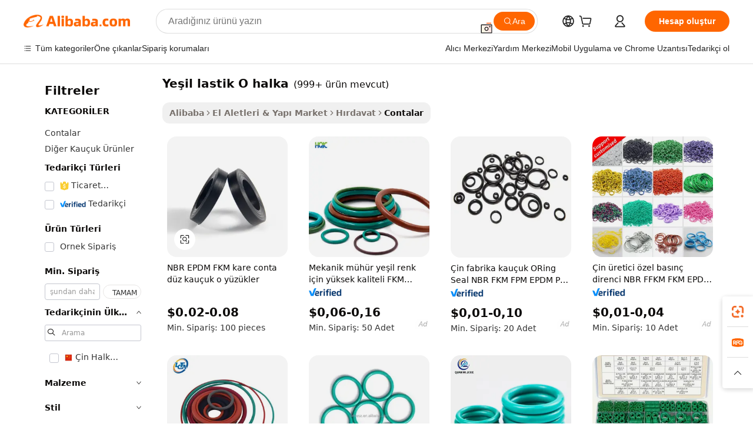

--- FILE ---
content_type: text/html;charset=UTF-8
request_url: https://turkish.alibaba.com/g/green-rubber-o-ring.html
body_size: 177655
content:

<!-- screen_content -->

    <!-- tangram:5410 begin-->
    <!-- tangram:529998 begin-->
    
<!DOCTYPE html>
<html lang="tr" dir="ltr">
  <head>
        <script>
      window.__BB = {
        scene: window.__bb_scene || 'traffic-free-goods'
      };
      window.__BB.BB_CWV_IGNORE = {
          lcp_element: ['#icbu-buyer-pc-top-banner'],
          lcp_url: [],
        };
      window._timing = {}
      window._timing.first_start = Date.now();
      window.needLoginInspiration = Boolean(false);
      // 变量用于标记页面首次可见时间
      let firstVisibleTime = null;
      if (typeof document.hidden !== 'undefined') {
        // 页面首次加载时直接统计
        if (!document.hidden) {
          firstVisibleTime = Date.now();
          window.__BB_timex = 1
        } else {
          // 页面不可见时监听 visibilitychange 事件
          document.addEventListener('visibilitychange', () => {
            if (!document.hidden) {
              firstVisibleTime = Date.now();
              window.__BB_timex = firstVisibleTime - window.performance.timing.navigationStart
              window.__BB.firstVisibleTime = window.__BB_timex
              console.log("Page became visible after "+ window.__BB_timex + " ms");
            }
          }, { once: true });  // 确保只触发一次
        }
      } else {
        console.warn('Page Visibility API is not supported in this browser.');
      }
    </script>
        <meta name="data-spm" content="a2700">
        <meta name="aplus-xplug" content="NONE">
        <meta name="aplus-icbu-disable-umid" content="1">
        <meta name="google-translate-customization" content="9de59014edaf3b99-22e1cf3b5ca21786-g00bb439a5e9e5f8f-f">
    <meta name="yandex-verification" content="25a76ba8e4443bb3" />
    <meta name="msvalidate.01" content="E3FBF0E89B724C30844BF17C59608E8F" />
    <meta name="viewport" content="width=device-width, initial-scale=1.0, maximum-scale=5.0, user-scalable=yes">
        <link rel="preconnect" href="https://s.alicdn.com/" crossorigin>
    <link rel="dns-prefetch" href="https://s.alicdn.com">
                        <link rel="preload" href="https://s.alicdn.com/@g/alilog/??aplus_plugin_icbufront/index.js,mlog/aplus_v2.js" as="script">
        <link rel="preload" href="https://s.alicdn.com/@img/imgextra/i2/O1CN0153JdbU26g4bILVOyC_!!6000000007690-2-tps-418-58.png" as="image">
        <script>
            window.__APLUS_ABRATE__ = {
        perf_group: 'base64cached',
        scene: "traffic-free-goods",
      };
    </script>
    <meta name="aplus-mmstat-timeout" content="15000">
        <meta content="text/html; charset=utf-8" http-equiv="Content-Type">
          <title>Yeşil Kauçuk O Ringler - Yüksek Kaliteli Sızdırmazlık Çözümleri</title>
      <meta name="keywords" content="wedding rings,ring light,key ring">
      <meta name="description" content="Çeşitli uygulamalar için yüksek kaliteli yeşil kauçuk halka contalar satın alın. Farklı boyut ve malzemelerde dayanıklı, güvenilir sızdırmazlık çözümleri bulun. Endüstriyel kullanım için mükemmeldir.">
            <meta name="pagetiming-rate" content="9">
      <meta name="pagetiming-resource-rate" content="4">
                    <link rel="canonical" href="https://turkish.alibaba.com/g/green-rubber-o-ring.html">
                              <link rel="alternate" hreflang="fr" href="https://french.alibaba.com/g/green-rubber-o-ring.html">
                  <link rel="alternate" hreflang="de" href="https://german.alibaba.com/g/green-rubber-o-ring.html">
                  <link rel="alternate" hreflang="pt" href="https://portuguese.alibaba.com/g/green-rubber-o-ring.html">
                  <link rel="alternate" hreflang="it" href="https://italian.alibaba.com/g/green-rubber-o-ring.html">
                  <link rel="alternate" hreflang="es" href="https://spanish.alibaba.com/g/green-rubber-o-ring.html">
                  <link rel="alternate" hreflang="ru" href="https://russian.alibaba.com/g/green-rubber-o-ring.html">
                  <link rel="alternate" hreflang="ko" href="https://korean.alibaba.com/g/green-rubber-o-ring.html">
                  <link rel="alternate" hreflang="ar" href="https://arabic.alibaba.com/g/green-rubber-o-ring.html">
                  <link rel="alternate" hreflang="ja" href="https://japanese.alibaba.com/g/green-rubber-o-ring.html">
                  <link rel="alternate" hreflang="tr" href="https://turkish.alibaba.com/g/green-rubber-o-ring.html">
                  <link rel="alternate" hreflang="th" href="https://thai.alibaba.com/g/green-rubber-o-ring.html">
                  <link rel="alternate" hreflang="vi" href="https://vietnamese.alibaba.com/g/green-rubber-o-ring.html">
                  <link rel="alternate" hreflang="nl" href="https://dutch.alibaba.com/g/green-rubber-o-ring.html">
                  <link rel="alternate" hreflang="he" href="https://hebrew.alibaba.com/g/green-rubber-o-ring.html">
                  <link rel="alternate" hreflang="id" href="https://indonesian.alibaba.com/g/green-rubber-o-ring.html">
                  <link rel="alternate" hreflang="hi" href="https://hindi.alibaba.com/g/green-rubber-o-ring.html">
                  <link rel="alternate" hreflang="en" href="https://www.alibaba.com/showroom/green-rubber-o-ring.html">
                  <link rel="alternate" hreflang="zh" href="https://chinese.alibaba.com/g/green-rubber-o-ring.html">
                  <link rel="alternate" hreflang="x-default" href="https://www.alibaba.com/showroom/green-rubber-o-ring.html">
                                        <script>
      // Aplus 配置自动打点
      var queue = window.goldlog_queue || (window.goldlog_queue = []);
      var tags = ["button", "a", "div", "span", "i", "svg", "input", "li", "tr"];
      queue.push(
        {
          action: 'goldlog.appendMetaInfo',
          arguments: [
            'aplus-auto-exp',
            [
              {
                logkey: '/sc.ug_msite.new_product_exp',
                cssSelector: '[data-spm-exp]',
                props: ["data-spm-exp"],
              },
              {
                logkey: '/sc.ug_pc.seolist_product_exp',
                cssSelector: '.traffic-card-gallery',
                props: ["data-spm-exp"],
              }
            ]
          ]
        }
      )
      queue.push({
        action: 'goldlog.setMetaInfo',
        arguments: ['aplus-auto-clk', JSON.stringify(tags.map(tag =>({
          "logkey": "/sc.ug_msite.new_product_clk",
          tag,
          "filter": "data-spm-clk",
          "props": ["data-spm-clk"]
        })))],
      });
    </script>
  </head>
  <div id="icbu-header"><div id="the-new-header" data-version="4.4.0" data-tnh-auto-exp="tnh-expose" data-scenes="search-products" style="position: relative;background-color: #fff;border-bottom: 1px solid #ddd;box-sizing: border-box; font-family:Inter,SF Pro Text,Roboto,Helvetica Neue,Helvetica,Tahoma,Arial,PingFang SC,Microsoft YaHei;"><div style="display: flex;align-items:center;height: 72px;min-width: 1200px;max-width: 1580px;margin: 0 auto;padding: 0 40px;box-sizing: border-box;"><img style="height: 29px; width: 209px;" src="https://s.alicdn.com/@img/imgextra/i2/O1CN0153JdbU26g4bILVOyC_!!6000000007690-2-tps-418-58.png" alt="" /></div><div style="min-width: 1200px;max-width: 1580px;margin: 0 auto;overflow: hidden;font-size: 14px;display: flex;justify-content: space-between;padding: 0 40px;box-sizing: border-box;"><div style="display: flex; align-items: center; justify-content: space-between"><div style="position: relative; height: 36px; padding: 0 28px 0 20px">All categories</div><div style="position: relative; height: 36px; padding-right: 28px">Featured selections</div><div style="position: relative; height: 36px">Trade Assurance</div></div><div style="display: flex; align-items: center; justify-content: space-between"><div style="position: relative; height: 36px; padding-right: 28px">Buyer Central</div><div style="position: relative; height: 36px; padding-right: 28px">Help Center</div><div style="position: relative; height: 36px; padding-right: 28px">Get the app</div><div style="position: relative; height: 36px">Become a supplier</div></div></div></div></div></div>
  <body data-spm="7724857" style="min-height: calc(100vh + 1px)"><script 
id="beacon-aplus"   
src="//s.alicdn.com/@g/alilog/??aplus_plugin_icbufront/index.js,mlog/aplus_v2.js"
exparams="aplus=async&userid=&aplus&ali_beacon_id=&ali_apache_id=&ali_apache_track=&ali_apache_tracktmp=&eagleeye_traceid=2101d10b17690255154334174e134b&ip=18%2e116%2e38%2e16&dmtrack_c={ali%5fresin%5ftrace%3dse%5frst%3dnull%7csp%5fviewtype%3dY%7cset%3d3%7cser%3d1007%7cpageId%3ddd3efc640aff4eb5808a3553c9e88f68%7cm%5fpageid%3dnull%7cpvmi%3dde02a262a62e4d07abd328d0a935bd88%7csek%5fsepd%3dye%25C5%259Fil%2blastik%2bO%2bhalka%7csek%3dgreen%2brubber%2bo%2bring%7cse%5fpn%3d1%7cp4pid%3dce9b3fc5%2d0b06%2d4902%2da249%2db663fd469b55%7csclkid%3dnull%7cforecast%5fpost%5fcate%3dnull%7cseo%5fnew%5fuser%5fflag%3dfalse%7ccategoryId%3d1407%7cseo%5fsearch%5fmodel%5fupgrade%5fv2%3d2025070801%7cseo%5fmodule%5fcard%5f20240624%3d202406242%7clong%5ftext%5fgoogle%5ftranslate%5fv2%3d2407142%7cseo%5fcontent%5ftd%5fbottom%5ftext%5fupdate%5fkey%3d2025070801%7cseo%5fsearch%5fmodel%5fupgrade%5fv3%3d2025072201%7cseo%5fsearch%5fmodel%5fmulti%5fupgrade%5fv3%3d2025081101%7cdamo%5falt%5freplace%3dnull%7cwap%5fcross%3d2007659%7cwap%5fcs%5faction%3d2005494%7cAPP%5fVisitor%5fActive%3d26702%7cseo%5fshowroom%5fgoods%5fmix%3d2005244%7cseo%5fdefault%5fcached%5flong%5ftext%5ffrom%5fnew%5fkeyword%5fstep%3d2024122502%7cshowroom%5fgeneral%5ftemplate%3d2005292%7cwap%5fcs%5ftext%3dnull%7cstructured%5fdata%3d2025052702%7cseo%5fmulti%5fstyle%5ftext%5fupdate%3d2511182%7cpc%5fnew%5fheader%3dnull%7cseo%5fmeta%5fcate%5ftemplate%5fv1%3d2025042401%7cseo%5fmeta%5ftd%5fsearch%5fkeyword%5fstep%5fv1%3d2025040999%7cseo%5fshowroom%5fbiz%5fbabablog%3d1%7cshowroom%5fft%5flong%5ftext%5fbaks%3d80802%7cAPP%5fGrowing%5fBuyer%5fHigh%5fIntent%5fActive%3d25488%7cshowroom%5fpc%5fv2019%3d2104%7cAPP%5fProspecting%5fBuyer%3d26712%7ccache%5fcontrol%3dnull%7cAPP%5fChurned%5fCore%5fBuyer%3d25463%7cseo%5fdefault%5fcached%5flong%5ftext%5fstep%3d24110802%7camp%5flighthouse%5fscore%5fimage%3d19657%7cseo%5fft%5ftranslate%5fgemini%3d25012003%7cwap%5fnode%5fssr%3d2015725%7cdataphant%5fopen%3d27030%7clongtext%5fmulti%5fstyle%5fexpand%5frussian%3d2510142%7cseo%5flongtext%5fgoogle%5fdata%5fsection%3d25021702%7cindustry%5fpopular%5ffloor%3dnull%7cwap%5fad%5fgoods%5fproduct%5finterval%3dnull%7cseo%5fgoods%5fbootom%5fwholesale%5flink%3d2486162%7cseo%5fmiddle%5fwholesale%5flink%3d2486164%7cseo%5fkeyword%5faatest%3d6%7cft%5flong%5ftext%5fenpand%5fstep2%3d121602%7cseo%5fft%5flongtext%5fexpand%5fstep3%3d25012102%7cseo%5fwap%5fheadercard%3d2006288%7cAPP%5fChurned%5fInactive%5fVisitor%3d25497%7cAPP%5fGrowing%5fBuyer%5fHigh%5fIntent%5fInactive%3d25484%7cseo%5fmeta%5ftd%5fmulti%5fkey%3d2025061801%7ctop%5frecommend%5f20250120%3d202501201%7clongtext%5fmulti%5fstyle%5fexpand%5ffrench%5fcopy%3d25091802%7clongtext%5fmulti%5fstyle%5fexpand%5ffrench%5fcopy%5fcopy%3d25092502%7clong%5ftext%5fpaa%3d220901%7cseo%5ffloor%5fexp%3dnull%7cseo%5fshowroom%5falgo%5flink%3d17764%7cseo%5fmeta%5ftd%5faib%5fgeneral%5fkey%3d2025091900%7ccountry%5findustry%3d202311033%7cpc%5ffree%5fswitchtosearch%3d2020529%7cshowroom%5fft%5flong%5ftext%5fenpand%5fstep1%3d101102%7cseo%5fshowroom%5fnorel%3dnull%7cplp%5fstyle%5f25%5fpc%3d202505222%7cseo%5fggs%5flayer%3d10010%7cquery%5fmutil%5flang%5ftranslate%3d2025060300%7cAPP%5fChurned%5fBuyer%3d25468%7cstream%5frender%5fperf%5fopt%3d2309181%7cwap%5fgoods%3d2007383%7cseo%5fshowroom%5fsimilar%5f20240614%3d202406142%7cchinese%5fopen%3d6307%7cquery%5fgpt%5ftranslate%3d20240820%7cad%5fproduct%5finterval%3dnull%7camp%5fto%5fpwa%3d2007359%7cplp%5faib%5fmulti%5fai%5fmeta%3d20250401%7cwap%5fsupplier%5fcontent%3dnull%7cpc%5ffree%5frefactoring%3d20220315%7cAPP%5fGrowing%5fBuyer%5fInactive%3d25476%7csso%5foem%5ffloor%3dnull%7cseo%5fpc%5fnew%5fview%5f20240807%3d202408072%7cseo%5fbottom%5ftext%5fentity%5fkey%5fcopy%3d2025062400%7cstream%5frender%3d433763%7cseo%5fmodule%5fcard%5f20240424%3d202404241%7cseo%5ftitle%5freplace%5f20191226%3d5841%7clongtext%5fmulti%5fstyle%5fexpand%3d25090802%7cgoogleweblight%3d6516%7clighthouse%5fbase64%3dnull%7cAPP%5fProspecting%5fBuyer%5fActive%3d26713%7cad%5fgoods%5fproduct%5finterval%3dnull%7cseo%5fbottom%5fdeep%5fextend%5fkw%5fkey%3d2025071101%7clongtext%5fmulti%5fstyle%5fexpand%5fturkish%3d25102802%7cilink%5fuv%3d20240911%7cwap%5flist%5fwakeup%3d2005832%7ctpp%5fcrosslink%5fpc%3d20205311%7cseo%5ftop%5fbooth%3d18501%7cAPP%5fGrowing%5fBuyer%5fLess%5fActive%3d25472%7cseo%5fsearch%5fmodel%5fupgrade%5frank%3d2025092401%7cgoodslayer%3d7977%7cft%5flong%5ftext%5ftranslate%5fexpand%5fstep1%3d24110802%7cseo%5fheaderstyle%5ftraffic%5fkey%5fv1%3d2025072100%7ccrosslink%5fswitch%3d2008141%7cp4p%5foutline%3d20240328%7cseo%5fmeta%5ftd%5faib%5fv2%5fkey%3d2025091801%7crts%5fmulti%3d2008404%7cseo%5fad%5foptimization%5fkey%5fv2%3d2025072301%7cAPP%5fVisitor%5fLess%5fActive%3d26694%7cseo%5fsearch%5franker%5fid%3d2025112401%7cplp%5fstyle%5f25%3d202505192%7ccdn%5fvm%3d2007368%7cwap%5fad%5fproduct%5finterval%3dnull%7cseo%5fsearch%5fmodel%5fmulti%5fupgrade%5frank%3d2025092401%7cpc%5fcard%5fshare%3d2025081201%7cAPP%5fGrowing%5fBuyer%5fHigh%5fIntent%5fLess%5fActive%3d25480%7cgoods%5ftitle%5fsubstitute%3d9618%7cwap%5fscreen%5fexp%3d2025081400%7creact%5fheader%5ftest%3d202502182%7cpc%5fcs%5fcolor%3d2005788%7cshowroom%5fft%5flong%5ftext%5ftest%3d72502%7cone%5ftap%5flogin%5fABTest%3d202308153%7cseo%5fhyh%5fshow%5ftags%3d9867%7cplp%5fstructured%5fdata%3d2508182%7cguide%5fdelete%3d2008526%7cseo%5findustry%5ftemplate%3dnull%7cseo%5fmeta%5ftd%5fmulti%5fes%5fkey%3d2025073101%7cseo%5fshowroom%5fdata%5fmix%3d19888%7csso%5ftop%5franking%5ffloor%3d20031%7cseo%5ftd%5fdeep%5fupgrade%5fkey%5fv3%3d2025081101%7cwap%5fue%5fone%3d2025111401%7cshowroom%5fto%5frts%5flink%3d2008480%7ccountrysearch%5ftest%3dnull%7cshowroom%5flist%5fnew%5farrival%3d2811002%7cchannel%5famp%5fto%5fpwa%3d2008435%7cseo%5fmulti%5fstyles%5flong%5ftext%3d2503172%7cseo%5fmeta%5ftext%5fmutli%5fcate%5ftemplate%5fv1%3d2025080801%7cseo%5fdefault%5fcached%5fmutil%5flong%5ftext%5fstep%3d24110436%7cseo%5faction%5fpoint%5ftype%3d22823%7cseo%5faib%5ftd%5flaunch%5f20240828%5fcopy%3d202408282%7cseo%5fshowroom%5fwholesale%5flink%3dnull%7cseo%5fperf%5fimprove%3d2023999%7cseo%5fwap%5flist%5fbounce%5f01%3d2063%7cseo%5fwap%5flist%5fbounce%5f02%3d2128%7cAPP%5fGrowing%5fBuyer%5fActive%3d25492%7cvideolayer%3dnull%7cvideo%5fplay%3dnull%7cAPP%5fChurned%5fMember%5fInactive%3d25501%7cseo%5fgoogle%5fnew%5fstruct%3d438326%7cicbu%5falgo%5fp4p%5fseo%5fad%3d2025072301%7ctpp%5ftrace%3dseoKeyword%2dseoKeyword%5fv3%2dbase%2dORIGINAL}&pageid=127426102101f2b11769025515&hn=ensearchweb033001242177%2erg%2dus%2deast%2eus44&asid=AQAAAADrL3Fpe9j1RgAAAADOcC07PRE/nw==&treq=&tres=" async>
</script>
            <style>body{background-color:white;}.no-scrollbar.il-sticky.il-top-0.il-max-h-\[100vh\].il-w-\[200px\].il-flex-shrink-0.il-flex-grow-0.il-overflow-y-scroll{background-color:#FFF;padding-left:12px}</style>
                    <!-- tangram:530006 begin-->
<!--  -->
 <style>
   @keyframes il-spin {
     to {
       transform: rotate(360deg);
     }
   }
   @keyframes il-pulse {
     50% {
       opacity: 0.5;
     }
   }
   .traffic-card-gallery {display: flex;position: relative;flex-direction: column;justify-content: flex-start;border-radius: 0.5rem;background-color: #fff;padding: 0.5rem 0.5rem 1rem;overflow: hidden;font-size: 0.75rem;line-height: 1rem;}
   .traffic-card-list {display: flex;position: relative;flex-direction: row;justify-content: flex-start;border-bottom-width: 1px;background-color: #fff;padding: 1rem;height: 292px;overflow: hidden;font-size: 0.75rem;line-height: 1rem;}
   .product-price {
     b {
       font-size: 22px;
     }
   }
   .skel-loading {
       animation: il-pulse 2s cubic-bezier(0.4, 0, 0.6, 1) infinite;background-color: hsl(60, 4.8%, 95.9%);
   }
 </style>
<div id="first-cached-card">
  <div style="box-sizing:border-box;display: flex;position: absolute;left: 0;right: 0;margin: 0 auto;z-index: 1;min-width: 1200px;max-width: 1580px;padding: 0.75rem 3.25rem 0;pointer-events: none;">
    <!--页面左侧区域-->
    <div style="width: 200px;padding-top: 1rem;padding-left:12px; background-color: #fff;border-radius: 0.25rem">
      <div class="skel-loading" style="height: 1.5rem;width: 50%;border-radius: 0.25rem;"></div>
      <div style="margin-top: 1rem;margin-bottom: 1rem;">
        <div class="skel-loading" style="height: 1rem;width: calc(100% * 5 / 6);"></div>
        <div
          class="skel-loading"
          style="margin-top: 1rem;height: 1rem;width: calc(100% * 8 / 12);"
        ></div>
        <div class="skel-loading" style="margin-top: 1rem;height: 1rem;width: 75%;"></div>
        <div
          class="skel-loading"
          style="margin-top: 1rem;height: 1rem;width: calc(100% * 7 / 12);"
        ></div>
      </div>
      <div class="skel-loading" style="height: 1.5rem;width: 50%;border-radius: 0.25rem;"></div>
      <div style="margin-top: 1rem;margin-bottom: 1rem;">
        <div class="skel-loading" style="height: 1rem;width: calc(100% * 5 / 6);"></div>
        <div
          class="skel-loading"
          style="margin-top: 1rem;height: 1rem;width: calc(100% * 8 / 12);"
        ></div>
        <div class="skel-loading" style="margin-top: 1rem;height: 1rem;width: 75%;"></div>
        <div
          class="skel-loading"
          style="margin-top: 1rem;height: 1rem;width: calc(100% * 7 / 12);"
        ></div>
      </div>
      <div class="skel-loading" style="height: 1.5rem;width: 50%;border-radius: 0.25rem;"></div>
      <div style="margin-top: 1rem;margin-bottom: 1rem;">
        <div class="skel-loading" style="height: 1rem;width: calc(100% * 5 / 6);"></div>
        <div
          class="skel-loading"
          style="margin-top: 1rem;height: 1rem;width: calc(100% * 8 / 12);"
        ></div>
        <div class="skel-loading" style="margin-top: 1rem;height: 1rem;width: 75%;"></div>
        <div
          class="skel-loading"
          style="margin-top: 1rem;height: 1rem;width: calc(100% * 7 / 12);"
        ></div>
      </div>
      <div class="skel-loading" style="height: 1.5rem;width: 50%;border-radius: 0.25rem;"></div>
      <div style="margin-top: 1rem;margin-bottom: 1rem;">
        <div class="skel-loading" style="height: 1rem;width: calc(100% * 5 / 6);"></div>
        <div
          class="skel-loading"
          style="margin-top: 1rem;height: 1rem;width: calc(100% * 8 / 12);"
        ></div>
        <div class="skel-loading" style="margin-top: 1rem;height: 1rem;width: 75%;"></div>
        <div
          class="skel-loading"
          style="margin-top: 1rem;height: 1rem;width: calc(100% * 7 / 12);"
        ></div>
      </div>
      <div class="skel-loading" style="height: 1.5rem;width: 50%;border-radius: 0.25rem;"></div>
      <div style="margin-top: 1rem;margin-bottom: 1rem;">
        <div class="skel-loading" style="height: 1rem;width: calc(100% * 5 / 6);"></div>
        <div
          class="skel-loading"
          style="margin-top: 1rem;height: 1rem;width: calc(100% * 8 / 12);"
        ></div>
        <div class="skel-loading" style="margin-top: 1rem;height: 1rem;width: 75%;"></div>
        <div
          class="skel-loading"
          style="margin-top: 1rem;height: 1rem;width: calc(100% * 7 / 12);"
        ></div>
      </div>
      <div class="skel-loading" style="height: 1.5rem;width: 50%;border-radius: 0.25rem;"></div>
      <div style="margin-top: 1rem;margin-bottom: 1rem;">
        <div class="skel-loading" style="height: 1rem;width: calc(100% * 5 / 6);"></div>
        <div
          class="skel-loading"
          style="margin-top: 1rem;height: 1rem;width: calc(100% * 8 / 12);"
        ></div>
        <div class="skel-loading" style="margin-top: 1rem;height: 1rem;width: 75%;"></div>
        <div
          class="skel-loading"
          style="margin-top: 1rem;height: 1rem;width: calc(100% * 7 / 12);"
        ></div>
      </div>
    </div>
    <!--页面主体区域-->
    <div style="flex: 1 1 0%; overflow: hidden;padding: 0.5rem 0.5rem 0.5rem 1.5rem">
      <div style="height: 1.25rem;margin-bottom: 1rem;"></div>
      <!-- keywords -->
      <div style="margin-bottom: 1rem;height: 1.75rem;font-weight: 700;font-size: 1.25rem;line-height: 1.75rem;"></div>
      <!-- longtext -->
            <div style="width: calc(25% - 0.9rem);pointer-events: auto">
        <div class="traffic-card-gallery">
          <!-- ProductImage -->
          <a href="//www.alibaba.com/product-detail/NBR-EPDM-FKM-square-Gasket-Flat_62026428255.html?from=SEO" target="_blank" style="position: relative;margin-bottom: 0.5rem;aspect-ratio: 1;overflow: hidden;border-radius: 0.5rem;">
            <div style="display: flex; overflow: hidden">
              <div style="position: relative;margin: 0;width: 100%;min-width: 0;flex-shrink: 0;flex-grow: 0;flex-basis: 100%;padding: 0;">
                <img style="position: relative; aspect-ratio: 1; width: 100%" src="[data-uri]" loading="eager" />
                <div style="position: absolute;left: 0;bottom: 0;right: 0;top: 0;background-color: #000;opacity: 0.05;"></div>
              </div>
            </div>
          </a>
          <div style="display: flex;flex: 1 1 0%;flex-direction: column;justify-content: space-between;">
            <div>
              <a class="skel-loading" style="margin-top: 0.5rem;display:inline-block;width:100%;height:1rem;" href="//www.alibaba.com/product-detail/NBR-EPDM-FKM-square-Gasket-Flat_62026428255.html" target="_blank"></a>
              <a class="skel-loading" style="margin-top: 0.125rem;display:inline-block;width:100%;height:1rem;" href="//www.alibaba.com/product-detail/NBR-EPDM-FKM-square-Gasket-Flat_62026428255.html" target="_blank"></a>
              <div class="skel-loading" style="margin-top: 0.25rem;height:1.625rem;width:75%"></div>
              <div class="skel-loading" style="margin-top: 0.5rem;height: 1rem;width:50%"></div>
              <div class="skel-loading" style="margin-top:0.25rem;height:1rem;width:25%"></div>
            </div>
          </div>

        </div>
      </div>

    </div>
  </div>
</div>
<!-- tangram:530006 end-->
            <style>.component-left-filter-callback{display:flex;position:relative;margin-top:10px;height:1200px}.component-left-filter-callback img{width:200px}.component-left-filter-callback i{position:absolute;top:5%;left:50%}.related-search-wrapper{padding:.5rem;--tw-bg-opacity: 1;background-color:#fff;background-color:rgba(255,255,255,var(--tw-bg-opacity, 1));border-width:1px;border-color:var(--input)}.related-search-wrapper .related-search-box{margin:12px 16px}.related-search-wrapper .related-search-box .related-search-title{display:inline;float:start;color:#666;word-wrap:break-word;margin-right:12px;width:13%}.related-search-wrapper .related-search-box .related-search-content{display:flex;flex-wrap:wrap}.related-search-wrapper .related-search-box .related-search-content .related-search-link{margin-right:12px;width:23%;overflow:hidden;color:#666;text-overflow:ellipsis;white-space:nowrap}.product-title img{margin-right:.5rem;display:inline-block;height:1rem;vertical-align:sub}.product-price b{font-size:22px}.similar-icon{position:absolute;bottom:12px;z-index:2;right:12px}.rfq-card{display:inline-block;position:relative;box-sizing:border-box;margin-bottom:36px}.rfq-card .rfq-card-content{display:flex;position:relative;flex-direction:column;align-items:flex-start;background-size:cover;background-color:#fff;padding:12px;width:100%;height:100%}.rfq-card .rfq-card-content .rfq-card-icon{margin-top:50px}.rfq-card .rfq-card-content .rfq-card-icon img{width:45px}.rfq-card .rfq-card-content .rfq-card-top-title{margin-top:14px;color:#222;font-weight:400;font-size:16px}.rfq-card .rfq-card-content .rfq-card-title{margin-top:24px;color:#333;font-weight:800;font-size:20px}.rfq-card .rfq-card-content .rfq-card-input-box{margin-top:24px;width:100%}.rfq-card .rfq-card-content .rfq-card-input-box textarea{box-sizing:border-box;border:1px solid #ddd;border-radius:4px;background-color:#fff;padding:9px 12px;width:100%;height:88px;resize:none;color:#666;font-weight:400;font-size:13px;font-family:inherit}.rfq-card .rfq-card-content .rfq-card-button{margin-top:24px;border:1px solid #666;border-radius:16px;background-color:#fff;width:67%;color:#000;font-weight:700;font-size:14px;line-height:30px;text-align:center}[data-modulename^=ProductList-] div{contain-intrinsic-size:auto 500px}.traffic-card-gallery:hover{--tw-shadow: 0px 2px 6px 2px rgba(0,0,0,.12157);--tw-shadow-colored: 0px 2px 6px 2px var(--tw-shadow-color);box-shadow:0 0 #0000,0 0 #0000,0 2px 6px 2px #0000001f;box-shadow:var(--tw-ring-offset-shadow, 0 0 rgba(0,0,0,0)),var(--tw-ring-shadow, 0 0 rgba(0,0,0,0)),var(--tw-shadow);z-index:10}.traffic-card-gallery{position:relative;display:flex;flex-direction:column;justify-content:flex-start;overflow:hidden;border-radius:.75rem;--tw-bg-opacity: 1;background-color:#fff;background-color:rgba(255,255,255,var(--tw-bg-opacity, 1));padding:.5rem;font-size:.75rem;line-height:1rem}.traffic-card-list{position:relative;display:flex;height:292px;flex-direction:row;justify-content:flex-start;overflow:hidden;border-bottom-width:1px;--tw-bg-opacity: 1;background-color:#fff;background-color:rgba(255,255,255,var(--tw-bg-opacity, 1));padding:1rem;font-size:.75rem;line-height:1rem}.traffic-card-g-industry:hover{--tw-shadow: 0 0 10px rgba(0,0,0,.1);--tw-shadow-colored: 0 0 10px var(--tw-shadow-color);box-shadow:0 0 #0000,0 0 #0000,0 0 10px #0000001a;box-shadow:var(--tw-ring-offset-shadow, 0 0 rgba(0,0,0,0)),var(--tw-ring-shadow, 0 0 rgba(0,0,0,0)),var(--tw-shadow)}.traffic-card-g-industry{position:relative;border-radius:var(--radius);--tw-bg-opacity: 1;background-color:#fff;background-color:rgba(255,255,255,var(--tw-bg-opacity, 1));padding:1.25rem .75rem .75rem;font-size:.875rem;line-height:1.25rem}.module-filter-section-wrapper{max-height:none!important;overflow-x:hidden}*,:before,:after{--tw-border-spacing-x: 0;--tw-border-spacing-y: 0;--tw-translate-x: 0;--tw-translate-y: 0;--tw-rotate: 0;--tw-skew-x: 0;--tw-skew-y: 0;--tw-scale-x: 1;--tw-scale-y: 1;--tw-pan-x: ;--tw-pan-y: ;--tw-pinch-zoom: ;--tw-scroll-snap-strictness: proximity;--tw-gradient-from-position: ;--tw-gradient-via-position: ;--tw-gradient-to-position: ;--tw-ordinal: ;--tw-slashed-zero: ;--tw-numeric-figure: ;--tw-numeric-spacing: ;--tw-numeric-fraction: ;--tw-ring-inset: ;--tw-ring-offset-width: 0px;--tw-ring-offset-color: #fff;--tw-ring-color: rgba(59, 130, 246, .5);--tw-ring-offset-shadow: 0 0 rgba(0,0,0,0);--tw-ring-shadow: 0 0 rgba(0,0,0,0);--tw-shadow: 0 0 rgba(0,0,0,0);--tw-shadow-colored: 0 0 rgba(0,0,0,0);--tw-blur: ;--tw-brightness: ;--tw-contrast: ;--tw-grayscale: ;--tw-hue-rotate: ;--tw-invert: ;--tw-saturate: ;--tw-sepia: ;--tw-drop-shadow: ;--tw-backdrop-blur: ;--tw-backdrop-brightness: ;--tw-backdrop-contrast: ;--tw-backdrop-grayscale: ;--tw-backdrop-hue-rotate: ;--tw-backdrop-invert: ;--tw-backdrop-opacity: ;--tw-backdrop-saturate: ;--tw-backdrop-sepia: ;--tw-contain-size: ;--tw-contain-layout: ;--tw-contain-paint: ;--tw-contain-style: }::backdrop{--tw-border-spacing-x: 0;--tw-border-spacing-y: 0;--tw-translate-x: 0;--tw-translate-y: 0;--tw-rotate: 0;--tw-skew-x: 0;--tw-skew-y: 0;--tw-scale-x: 1;--tw-scale-y: 1;--tw-pan-x: ;--tw-pan-y: ;--tw-pinch-zoom: ;--tw-scroll-snap-strictness: proximity;--tw-gradient-from-position: ;--tw-gradient-via-position: ;--tw-gradient-to-position: ;--tw-ordinal: ;--tw-slashed-zero: ;--tw-numeric-figure: ;--tw-numeric-spacing: ;--tw-numeric-fraction: ;--tw-ring-inset: ;--tw-ring-offset-width: 0px;--tw-ring-offset-color: #fff;--tw-ring-color: rgba(59, 130, 246, .5);--tw-ring-offset-shadow: 0 0 rgba(0,0,0,0);--tw-ring-shadow: 0 0 rgba(0,0,0,0);--tw-shadow: 0 0 rgba(0,0,0,0);--tw-shadow-colored: 0 0 rgba(0,0,0,0);--tw-blur: ;--tw-brightness: ;--tw-contrast: ;--tw-grayscale: ;--tw-hue-rotate: ;--tw-invert: ;--tw-saturate: ;--tw-sepia: ;--tw-drop-shadow: ;--tw-backdrop-blur: ;--tw-backdrop-brightness: ;--tw-backdrop-contrast: ;--tw-backdrop-grayscale: ;--tw-backdrop-hue-rotate: ;--tw-backdrop-invert: ;--tw-backdrop-opacity: ;--tw-backdrop-saturate: ;--tw-backdrop-sepia: ;--tw-contain-size: ;--tw-contain-layout: ;--tw-contain-paint: ;--tw-contain-style: }*,:before,:after{box-sizing:border-box;border-width:0;border-style:solid;border-color:#e5e7eb}:before,:after{--tw-content: ""}html,:host{line-height:1.5;-webkit-text-size-adjust:100%;-moz-tab-size:4;-o-tab-size:4;tab-size:4;font-family:ui-sans-serif,system-ui,-apple-system,Segoe UI,Roboto,Ubuntu,Cantarell,Noto Sans,sans-serif,"Apple Color Emoji","Segoe UI Emoji",Segoe UI Symbol,"Noto Color Emoji";font-feature-settings:normal;font-variation-settings:normal;-webkit-tap-highlight-color:transparent}body{margin:0;line-height:inherit}hr{height:0;color:inherit;border-top-width:1px}abbr:where([title]){text-decoration:underline;-webkit-text-decoration:underline dotted;text-decoration:underline dotted}h1,h2,h3,h4,h5,h6{font-size:inherit;font-weight:inherit}a{color:inherit;text-decoration:inherit}b,strong{font-weight:bolder}code,kbd,samp,pre{font-family:ui-monospace,SFMono-Regular,Menlo,Monaco,Consolas,Liberation Mono,Courier New,monospace;font-feature-settings:normal;font-variation-settings:normal;font-size:1em}small{font-size:80%}sub,sup{font-size:75%;line-height:0;position:relative;vertical-align:baseline}sub{bottom:-.25em}sup{top:-.5em}table{text-indent:0;border-color:inherit;border-collapse:collapse}button,input,optgroup,select,textarea{font-family:inherit;font-feature-settings:inherit;font-variation-settings:inherit;font-size:100%;font-weight:inherit;line-height:inherit;letter-spacing:inherit;color:inherit;margin:0;padding:0}button,select{text-transform:none}button,input:where([type=button]),input:where([type=reset]),input:where([type=submit]){-webkit-appearance:button;background-color:transparent;background-image:none}:-moz-focusring{outline:auto}:-moz-ui-invalid{box-shadow:none}progress{vertical-align:baseline}::-webkit-inner-spin-button,::-webkit-outer-spin-button{height:auto}[type=search]{-webkit-appearance:textfield;outline-offset:-2px}::-webkit-search-decoration{-webkit-appearance:none}::-webkit-file-upload-button{-webkit-appearance:button;font:inherit}summary{display:list-item}blockquote,dl,dd,h1,h2,h3,h4,h5,h6,hr,figure,p,pre{margin:0}fieldset{margin:0;padding:0}legend{padding:0}ol,ul,menu{list-style:none;margin:0;padding:0}dialog{padding:0}textarea{resize:vertical}input::-moz-placeholder,textarea::-moz-placeholder{opacity:1;color:#9ca3af}input::placeholder,textarea::placeholder{opacity:1;color:#9ca3af}button,[role=button]{cursor:pointer}:disabled{cursor:default}img,svg,video,canvas,audio,iframe,embed,object{display:block;vertical-align:middle}img,video{max-width:100%;height:auto}[hidden]:where(:not([hidden=until-found])){display:none}:root{--background: hsl(0, 0%, 100%);--foreground: hsl(20, 14.3%, 4.1%);--card: hsl(0, 0%, 100%);--card-foreground: hsl(20, 14.3%, 4.1%);--popover: hsl(0, 0%, 100%);--popover-foreground: hsl(20, 14.3%, 4.1%);--primary: hsl(24, 100%, 50%);--primary-foreground: hsl(60, 9.1%, 97.8%);--secondary: hsl(60, 4.8%, 95.9%);--secondary-foreground: #333;--muted: hsl(60, 4.8%, 95.9%);--muted-foreground: hsl(25, 5.3%, 44.7%);--accent: hsl(60, 4.8%, 95.9%);--accent-foreground: hsl(24, 9.8%, 10%);--destructive: hsl(0, 84.2%, 60.2%);--destructive-foreground: hsl(60, 9.1%, 97.8%);--border: hsl(20, 5.9%, 90%);--input: hsl(20, 5.9%, 90%);--ring: hsl(24.6, 95%, 53.1%);--radius: 1rem}.dark{--background: hsl(20, 14.3%, 4.1%);--foreground: hsl(60, 9.1%, 97.8%);--card: hsl(20, 14.3%, 4.1%);--card-foreground: hsl(60, 9.1%, 97.8%);--popover: hsl(20, 14.3%, 4.1%);--popover-foreground: hsl(60, 9.1%, 97.8%);--primary: hsl(20.5, 90.2%, 48.2%);--primary-foreground: hsl(60, 9.1%, 97.8%);--secondary: hsl(12, 6.5%, 15.1%);--secondary-foreground: hsl(60, 9.1%, 97.8%);--muted: hsl(12, 6.5%, 15.1%);--muted-foreground: hsl(24, 5.4%, 63.9%);--accent: hsl(12, 6.5%, 15.1%);--accent-foreground: hsl(60, 9.1%, 97.8%);--destructive: hsl(0, 72.2%, 50.6%);--destructive-foreground: hsl(60, 9.1%, 97.8%);--border: hsl(12, 6.5%, 15.1%);--input: hsl(12, 6.5%, 15.1%);--ring: hsl(20.5, 90.2%, 48.2%)}*{border-color:#e7e5e4;border-color:var(--border)}body{background-color:#fff;background-color:var(--background);color:#0c0a09;color:var(--foreground)}.il-sr-only{position:absolute;width:1px;height:1px;padding:0;margin:-1px;overflow:hidden;clip:rect(0,0,0,0);white-space:nowrap;border-width:0}.il-invisible{visibility:hidden}.il-fixed{position:fixed}.il-absolute{position:absolute}.il-relative{position:relative}.il-sticky{position:sticky}.il-inset-0{inset:0}.il--bottom-12{bottom:-3rem}.il--top-12{top:-3rem}.il-bottom-0{bottom:0}.il-bottom-2{bottom:.5rem}.il-bottom-3{bottom:.75rem}.il-bottom-4{bottom:1rem}.il-end-0{right:0}.il-end-2{right:.5rem}.il-end-3{right:.75rem}.il-end-4{right:1rem}.il-left-0{left:0}.il-left-3{left:.75rem}.il-right-0{right:0}.il-right-2{right:.5rem}.il-right-3{right:.75rem}.il-start-0{left:0}.il-start-1\/2{left:50%}.il-start-2{left:.5rem}.il-start-3{left:.75rem}.il-start-\[50\%\]{left:50%}.il-top-0{top:0}.il-top-1\/2{top:50%}.il-top-16{top:4rem}.il-top-4{top:1rem}.il-top-\[50\%\]{top:50%}.il-z-10{z-index:10}.il-z-50{z-index:50}.il-z-\[9999\]{z-index:9999}.il-col-span-4{grid-column:span 4 / span 4}.il-m-0{margin:0}.il-m-3{margin:.75rem}.il-m-auto{margin:auto}.il-mx-auto{margin-left:auto;margin-right:auto}.il-my-3{margin-top:.75rem;margin-bottom:.75rem}.il-my-5{margin-top:1.25rem;margin-bottom:1.25rem}.il-my-auto{margin-top:auto;margin-bottom:auto}.\!il-mb-4{margin-bottom:1rem!important}.il--mt-4{margin-top:-1rem}.il-mb-0{margin-bottom:0}.il-mb-1{margin-bottom:.25rem}.il-mb-2{margin-bottom:.5rem}.il-mb-3{margin-bottom:.75rem}.il-mb-4{margin-bottom:1rem}.il-mb-5{margin-bottom:1.25rem}.il-mb-6{margin-bottom:1.5rem}.il-mb-8{margin-bottom:2rem}.il-mb-\[-0\.75rem\]{margin-bottom:-.75rem}.il-mb-\[0\.125rem\]{margin-bottom:.125rem}.il-me-1{margin-right:.25rem}.il-me-2{margin-right:.5rem}.il-me-3{margin-right:.75rem}.il-me-auto{margin-right:auto}.il-mr-1{margin-right:.25rem}.il-mr-2{margin-right:.5rem}.il-ms-1{margin-left:.25rem}.il-ms-4{margin-left:1rem}.il-ms-5{margin-left:1.25rem}.il-ms-8{margin-left:2rem}.il-ms-\[\.375rem\]{margin-left:.375rem}.il-ms-auto{margin-left:auto}.il-mt-0{margin-top:0}.il-mt-0\.5{margin-top:.125rem}.il-mt-1{margin-top:.25rem}.il-mt-2{margin-top:.5rem}.il-mt-3{margin-top:.75rem}.il-mt-4{margin-top:1rem}.il-mt-6{margin-top:1.5rem}.il-line-clamp-1{overflow:hidden;display:-webkit-box;-webkit-box-orient:vertical;-webkit-line-clamp:1}.il-line-clamp-2{overflow:hidden;display:-webkit-box;-webkit-box-orient:vertical;-webkit-line-clamp:2}.il-line-clamp-6{overflow:hidden;display:-webkit-box;-webkit-box-orient:vertical;-webkit-line-clamp:6}.il-inline-block{display:inline-block}.il-inline{display:inline}.il-flex{display:flex}.il-inline-flex{display:inline-flex}.il-grid{display:grid}.il-aspect-square{aspect-ratio:1 / 1}.il-size-5{width:1.25rem;height:1.25rem}.il-h-1{height:.25rem}.il-h-10{height:2.5rem}.il-h-11{height:2.75rem}.il-h-20{height:5rem}.il-h-24{height:6rem}.il-h-3\.5{height:.875rem}.il-h-4{height:1rem}.il-h-40{height:10rem}.il-h-6{height:1.5rem}.il-h-8{height:2rem}.il-h-9{height:2.25rem}.il-h-\[150px\]{height:150px}.il-h-\[152px\]{height:152px}.il-h-\[18\.25rem\]{height:18.25rem}.il-h-\[292px\]{height:292px}.il-h-\[600px\]{height:600px}.il-h-auto{height:auto}.il-h-fit{height:-moz-fit-content;height:fit-content}.il-h-full{height:100%}.il-h-screen{height:100vh}.il-max-h-\[100vh\]{max-height:100vh}.il-w-1\/2{width:50%}.il-w-10{width:2.5rem}.il-w-10\/12{width:83.333333%}.il-w-4{width:1rem}.il-w-6{width:1.5rem}.il-w-64{width:16rem}.il-w-7\/12{width:58.333333%}.il-w-72{width:18rem}.il-w-8{width:2rem}.il-w-8\/12{width:66.666667%}.il-w-9{width:2.25rem}.il-w-9\/12{width:75%}.il-w-\[200px\]{width:200px}.il-w-\[84px\]{width:84px}.il-w-fit{width:-moz-fit-content;width:fit-content}.il-w-full{width:100%}.il-w-screen{width:100vw}.il-min-w-0{min-width:0px}.il-min-w-3{min-width:.75rem}.il-min-w-\[1200px\]{min-width:1200px}.il-max-w-\[1000px\]{max-width:1000px}.il-max-w-\[1580px\]{max-width:1580px}.il-max-w-full{max-width:100%}.il-max-w-lg{max-width:32rem}.il-flex-1{flex:1 1 0%}.il-flex-shrink-0,.il-shrink-0{flex-shrink:0}.il-flex-grow-0,.il-grow-0{flex-grow:0}.il-basis-24{flex-basis:6rem}.il-basis-full{flex-basis:100%}.il-origin-\[--radix-tooltip-content-transform-origin\]{transform-origin:var(--radix-tooltip-content-transform-origin)}.il--translate-x-1\/2{--tw-translate-x: -50%;transform:translate(-50%,var(--tw-translate-y)) rotate(var(--tw-rotate)) skew(var(--tw-skew-x)) skewY(var(--tw-skew-y)) scaleX(var(--tw-scale-x)) scaleY(var(--tw-scale-y));transform:translate(var(--tw-translate-x),var(--tw-translate-y)) rotate(var(--tw-rotate)) skew(var(--tw-skew-x)) skewY(var(--tw-skew-y)) scaleX(var(--tw-scale-x)) scaleY(var(--tw-scale-y))}.il--translate-y-1\/2{--tw-translate-y: -50%;transform:translate(var(--tw-translate-x),-50%) rotate(var(--tw-rotate)) skew(var(--tw-skew-x)) skewY(var(--tw-skew-y)) scaleX(var(--tw-scale-x)) scaleY(var(--tw-scale-y));transform:translate(var(--tw-translate-x),var(--tw-translate-y)) rotate(var(--tw-rotate)) skew(var(--tw-skew-x)) skewY(var(--tw-skew-y)) scaleX(var(--tw-scale-x)) scaleY(var(--tw-scale-y))}.il-translate-x-\[-50\%\]{--tw-translate-x: -50%;transform:translate(-50%,var(--tw-translate-y)) rotate(var(--tw-rotate)) skew(var(--tw-skew-x)) skewY(var(--tw-skew-y)) scaleX(var(--tw-scale-x)) scaleY(var(--tw-scale-y));transform:translate(var(--tw-translate-x),var(--tw-translate-y)) rotate(var(--tw-rotate)) skew(var(--tw-skew-x)) skewY(var(--tw-skew-y)) scaleX(var(--tw-scale-x)) scaleY(var(--tw-scale-y))}.il-translate-y-\[-50\%\]{--tw-translate-y: -50%;transform:translate(var(--tw-translate-x),-50%) rotate(var(--tw-rotate)) skew(var(--tw-skew-x)) skewY(var(--tw-skew-y)) scaleX(var(--tw-scale-x)) scaleY(var(--tw-scale-y));transform:translate(var(--tw-translate-x),var(--tw-translate-y)) rotate(var(--tw-rotate)) skew(var(--tw-skew-x)) skewY(var(--tw-skew-y)) scaleX(var(--tw-scale-x)) scaleY(var(--tw-scale-y))}.il-rotate-90{--tw-rotate: 90deg;transform:translate(var(--tw-translate-x),var(--tw-translate-y)) rotate(90deg) skew(var(--tw-skew-x)) skewY(var(--tw-skew-y)) scaleX(var(--tw-scale-x)) scaleY(var(--tw-scale-y));transform:translate(var(--tw-translate-x),var(--tw-translate-y)) rotate(var(--tw-rotate)) skew(var(--tw-skew-x)) skewY(var(--tw-skew-y)) scaleX(var(--tw-scale-x)) scaleY(var(--tw-scale-y))}@keyframes il-pulse{50%{opacity:.5}}.il-animate-pulse{animation:il-pulse 2s cubic-bezier(.4,0,.6,1) infinite}@keyframes il-spin{to{transform:rotate(360deg)}}.il-animate-spin{animation:il-spin 1s linear infinite}.il-cursor-pointer{cursor:pointer}.il-list-disc{list-style-type:disc}.il-grid-cols-2{grid-template-columns:repeat(2,minmax(0,1fr))}.il-grid-cols-4{grid-template-columns:repeat(4,minmax(0,1fr))}.il-flex-row{flex-direction:row}.il-flex-col{flex-direction:column}.il-flex-col-reverse{flex-direction:column-reverse}.il-flex-wrap{flex-wrap:wrap}.il-flex-nowrap{flex-wrap:nowrap}.il-items-start{align-items:flex-start}.il-items-center{align-items:center}.il-items-baseline{align-items:baseline}.il-justify-start{justify-content:flex-start}.il-justify-end{justify-content:flex-end}.il-justify-center{justify-content:center}.il-justify-between{justify-content:space-between}.il-gap-1{gap:.25rem}.il-gap-1\.5{gap:.375rem}.il-gap-10{gap:2.5rem}.il-gap-2{gap:.5rem}.il-gap-3{gap:.75rem}.il-gap-4{gap:1rem}.il-gap-8{gap:2rem}.il-gap-\[\.0938rem\]{gap:.0938rem}.il-gap-\[\.375rem\]{gap:.375rem}.il-gap-\[0\.125rem\]{gap:.125rem}.\!il-gap-x-5{-moz-column-gap:1.25rem!important;column-gap:1.25rem!important}.\!il-gap-y-5{row-gap:1.25rem!important}.il-space-y-1\.5>:not([hidden])~:not([hidden]){--tw-space-y-reverse: 0;margin-top:calc(.375rem * (1 - var(--tw-space-y-reverse)));margin-top:.375rem;margin-top:calc(.375rem * calc(1 - var(--tw-space-y-reverse)));margin-bottom:0rem;margin-bottom:calc(.375rem * var(--tw-space-y-reverse))}.il-space-y-4>:not([hidden])~:not([hidden]){--tw-space-y-reverse: 0;margin-top:calc(1rem * (1 - var(--tw-space-y-reverse)));margin-top:1rem;margin-top:calc(1rem * calc(1 - var(--tw-space-y-reverse)));margin-bottom:0rem;margin-bottom:calc(1rem * var(--tw-space-y-reverse))}.il-overflow-hidden{overflow:hidden}.il-overflow-y-auto{overflow-y:auto}.il-overflow-y-scroll{overflow-y:scroll}.il-truncate{overflow:hidden;text-overflow:ellipsis;white-space:nowrap}.il-text-ellipsis{text-overflow:ellipsis}.il-whitespace-normal{white-space:normal}.il-whitespace-nowrap{white-space:nowrap}.il-break-normal{word-wrap:normal;word-break:normal}.il-break-words{word-wrap:break-word}.il-break-all{word-break:break-all}.il-rounded{border-radius:.25rem}.il-rounded-2xl{border-radius:1rem}.il-rounded-\[0\.5rem\]{border-radius:.5rem}.il-rounded-\[1\.25rem\]{border-radius:1.25rem}.il-rounded-full{border-radius:9999px}.il-rounded-lg{border-radius:1rem;border-radius:var(--radius)}.il-rounded-md{border-radius:calc(1rem - 2px);border-radius:calc(var(--radius) - 2px)}.il-rounded-sm{border-radius:calc(1rem - 4px);border-radius:calc(var(--radius) - 4px)}.il-rounded-xl{border-radius:.75rem}.il-border,.il-border-\[1px\]{border-width:1px}.il-border-b,.il-border-b-\[1px\]{border-bottom-width:1px}.il-border-solid{border-style:solid}.il-border-none{border-style:none}.il-border-\[\#222\]{--tw-border-opacity: 1;border-color:#222;border-color:rgba(34,34,34,var(--tw-border-opacity, 1))}.il-border-\[\#DDD\]{--tw-border-opacity: 1;border-color:#ddd;border-color:rgba(221,221,221,var(--tw-border-opacity, 1))}.il-border-foreground{border-color:#0c0a09;border-color:var(--foreground)}.il-border-input{border-color:#e7e5e4;border-color:var(--input)}.il-bg-\[\#F8F8F8\]{--tw-bg-opacity: 1;background-color:#f8f8f8;background-color:rgba(248,248,248,var(--tw-bg-opacity, 1))}.il-bg-\[\#d9d9d963\]{background-color:#d9d9d963}.il-bg-accent{background-color:#f5f5f4;background-color:var(--accent)}.il-bg-background{background-color:#fff;background-color:var(--background)}.il-bg-black{--tw-bg-opacity: 1;background-color:#000;background-color:rgba(0,0,0,var(--tw-bg-opacity, 1))}.il-bg-black\/80{background-color:#000c}.il-bg-destructive{background-color:#ef4444;background-color:var(--destructive)}.il-bg-gray-300{--tw-bg-opacity: 1;background-color:#d1d5db;background-color:rgba(209,213,219,var(--tw-bg-opacity, 1))}.il-bg-muted{background-color:#f5f5f4;background-color:var(--muted)}.il-bg-orange-500{--tw-bg-opacity: 1;background-color:#f97316;background-color:rgba(249,115,22,var(--tw-bg-opacity, 1))}.il-bg-popover{background-color:#fff;background-color:var(--popover)}.il-bg-primary{background-color:#f60;background-color:var(--primary)}.il-bg-secondary{background-color:#f5f5f4;background-color:var(--secondary)}.il-bg-transparent{background-color:transparent}.il-bg-white{--tw-bg-opacity: 1;background-color:#fff;background-color:rgba(255,255,255,var(--tw-bg-opacity, 1))}.il-bg-opacity-80{--tw-bg-opacity: .8}.il-bg-cover{background-size:cover}.il-bg-no-repeat{background-repeat:no-repeat}.il-fill-black{fill:#000}.il-object-cover{-o-object-fit:cover;object-fit:cover}.il-p-0{padding:0}.il-p-1{padding:.25rem}.il-p-2{padding:.5rem}.il-p-3{padding:.75rem}.il-p-4{padding:1rem}.il-p-5{padding:1.25rem}.il-p-6{padding:1.5rem}.il-px-2{padding-left:.5rem;padding-right:.5rem}.il-px-3{padding-left:.75rem;padding-right:.75rem}.il-py-0\.5{padding-top:.125rem;padding-bottom:.125rem}.il-py-1\.5{padding-top:.375rem;padding-bottom:.375rem}.il-py-10{padding-top:2.5rem;padding-bottom:2.5rem}.il-py-2{padding-top:.5rem;padding-bottom:.5rem}.il-py-3{padding-top:.75rem;padding-bottom:.75rem}.il-pb-0{padding-bottom:0}.il-pb-3{padding-bottom:.75rem}.il-pb-4{padding-bottom:1rem}.il-pb-8{padding-bottom:2rem}.il-pe-0{padding-right:0}.il-pe-2{padding-right:.5rem}.il-pe-3{padding-right:.75rem}.il-pe-4{padding-right:1rem}.il-pe-6{padding-right:1.5rem}.il-pe-8{padding-right:2rem}.il-pe-\[12px\]{padding-right:12px}.il-pe-\[3\.25rem\]{padding-right:3.25rem}.il-pl-4{padding-left:1rem}.il-ps-0{padding-left:0}.il-ps-2{padding-left:.5rem}.il-ps-3{padding-left:.75rem}.il-ps-4{padding-left:1rem}.il-ps-6{padding-left:1.5rem}.il-ps-8{padding-left:2rem}.il-ps-\[12px\]{padding-left:12px}.il-ps-\[3\.25rem\]{padding-left:3.25rem}.il-pt-10{padding-top:2.5rem}.il-pt-4{padding-top:1rem}.il-pt-5{padding-top:1.25rem}.il-pt-6{padding-top:1.5rem}.il-pt-7{padding-top:1.75rem}.il-text-center{text-align:center}.il-text-start{text-align:left}.il-text-2xl{font-size:1.5rem;line-height:2rem}.il-text-base{font-size:1rem;line-height:1.5rem}.il-text-lg{font-size:1.125rem;line-height:1.75rem}.il-text-sm{font-size:.875rem;line-height:1.25rem}.il-text-xl{font-size:1.25rem;line-height:1.75rem}.il-text-xs{font-size:.75rem;line-height:1rem}.il-font-\[600\]{font-weight:600}.il-font-bold{font-weight:700}.il-font-medium{font-weight:500}.il-font-normal{font-weight:400}.il-font-semibold{font-weight:600}.il-leading-3{line-height:.75rem}.il-leading-4{line-height:1rem}.il-leading-\[1\.43\]{line-height:1.43}.il-leading-\[18px\]{line-height:18px}.il-leading-\[26px\]{line-height:26px}.il-leading-none{line-height:1}.il-tracking-tight{letter-spacing:-.025em}.il-text-\[\#00820D\]{--tw-text-opacity: 1;color:#00820d;color:rgba(0,130,13,var(--tw-text-opacity, 1))}.il-text-\[\#222\]{--tw-text-opacity: 1;color:#222;color:rgba(34,34,34,var(--tw-text-opacity, 1))}.il-text-\[\#444\]{--tw-text-opacity: 1;color:#444;color:rgba(68,68,68,var(--tw-text-opacity, 1))}.il-text-\[\#4B1D1F\]{--tw-text-opacity: 1;color:#4b1d1f;color:rgba(75,29,31,var(--tw-text-opacity, 1))}.il-text-\[\#767676\]{--tw-text-opacity: 1;color:#767676;color:rgba(118,118,118,var(--tw-text-opacity, 1))}.il-text-\[\#D04A0A\]{--tw-text-opacity: 1;color:#d04a0a;color:rgba(208,74,10,var(--tw-text-opacity, 1))}.il-text-\[\#F7421E\]{--tw-text-opacity: 1;color:#f7421e;color:rgba(247,66,30,var(--tw-text-opacity, 1))}.il-text-\[\#FF6600\]{--tw-text-opacity: 1;color:#f60;color:rgba(255,102,0,var(--tw-text-opacity, 1))}.il-text-\[\#f7421e\]{--tw-text-opacity: 1;color:#f7421e;color:rgba(247,66,30,var(--tw-text-opacity, 1))}.il-text-destructive-foreground{color:#fafaf9;color:var(--destructive-foreground)}.il-text-foreground{color:#0c0a09;color:var(--foreground)}.il-text-muted-foreground{color:#78716c;color:var(--muted-foreground)}.il-text-popover-foreground{color:#0c0a09;color:var(--popover-foreground)}.il-text-primary{color:#f60;color:var(--primary)}.il-text-primary-foreground{color:#fafaf9;color:var(--primary-foreground)}.il-text-secondary-foreground{color:#333;color:var(--secondary-foreground)}.il-text-white{--tw-text-opacity: 1;color:#fff;color:rgba(255,255,255,var(--tw-text-opacity, 1))}.il-underline{text-decoration-line:underline}.il-line-through{text-decoration-line:line-through}.il-underline-offset-4{text-underline-offset:4px}.il-opacity-5{opacity:.05}.il-opacity-70{opacity:.7}.il-shadow-\[0_2px_6px_2px_rgba\(0\,0\,0\,0\.12\)\]{--tw-shadow: 0 2px 6px 2px rgba(0,0,0,.12);--tw-shadow-colored: 0 2px 6px 2px var(--tw-shadow-color);box-shadow:0 0 #0000,0 0 #0000,0 2px 6px 2px #0000001f;box-shadow:var(--tw-ring-offset-shadow, 0 0 rgba(0,0,0,0)),var(--tw-ring-shadow, 0 0 rgba(0,0,0,0)),var(--tw-shadow)}.il-shadow-cards{--tw-shadow: 0 0 10px rgba(0,0,0,.1);--tw-shadow-colored: 0 0 10px var(--tw-shadow-color);box-shadow:0 0 #0000,0 0 #0000,0 0 10px #0000001a;box-shadow:var(--tw-ring-offset-shadow, 0 0 rgba(0,0,0,0)),var(--tw-ring-shadow, 0 0 rgba(0,0,0,0)),var(--tw-shadow)}.il-shadow-lg{--tw-shadow: 0 10px 15px -3px rgba(0, 0, 0, .1), 0 4px 6px -4px rgba(0, 0, 0, .1);--tw-shadow-colored: 0 10px 15px -3px var(--tw-shadow-color), 0 4px 6px -4px var(--tw-shadow-color);box-shadow:0 0 #0000,0 0 #0000,0 10px 15px -3px #0000001a,0 4px 6px -4px #0000001a;box-shadow:var(--tw-ring-offset-shadow, 0 0 rgba(0,0,0,0)),var(--tw-ring-shadow, 0 0 rgba(0,0,0,0)),var(--tw-shadow)}.il-shadow-md{--tw-shadow: 0 4px 6px -1px rgba(0, 0, 0, .1), 0 2px 4px -2px rgba(0, 0, 0, .1);--tw-shadow-colored: 0 4px 6px -1px var(--tw-shadow-color), 0 2px 4px -2px var(--tw-shadow-color);box-shadow:0 0 #0000,0 0 #0000,0 4px 6px -1px #0000001a,0 2px 4px -2px #0000001a;box-shadow:var(--tw-ring-offset-shadow, 0 0 rgba(0,0,0,0)),var(--tw-ring-shadow, 0 0 rgba(0,0,0,0)),var(--tw-shadow)}.il-outline-none{outline:2px solid transparent;outline-offset:2px}.il-outline-1{outline-width:1px}.il-ring-offset-background{--tw-ring-offset-color: var(--background)}.il-transition-colors{transition-property:color,background-color,border-color,text-decoration-color,fill,stroke;transition-timing-function:cubic-bezier(.4,0,.2,1);transition-duration:.15s}.il-transition-opacity{transition-property:opacity;transition-timing-function:cubic-bezier(.4,0,.2,1);transition-duration:.15s}.il-transition-transform{transition-property:transform;transition-timing-function:cubic-bezier(.4,0,.2,1);transition-duration:.15s}.il-duration-200{transition-duration:.2s}.il-duration-300{transition-duration:.3s}.il-ease-in-out{transition-timing-function:cubic-bezier(.4,0,.2,1)}@keyframes enter{0%{opacity:1;opacity:var(--tw-enter-opacity, 1);transform:translateZ(0) scaleZ(1) rotate(0);transform:translate3d(var(--tw-enter-translate-x, 0),var(--tw-enter-translate-y, 0),0) scale3d(var(--tw-enter-scale, 1),var(--tw-enter-scale, 1),var(--tw-enter-scale, 1)) rotate(var(--tw-enter-rotate, 0))}}@keyframes exit{to{opacity:1;opacity:var(--tw-exit-opacity, 1);transform:translateZ(0) scaleZ(1) rotate(0);transform:translate3d(var(--tw-exit-translate-x, 0),var(--tw-exit-translate-y, 0),0) scale3d(var(--tw-exit-scale, 1),var(--tw-exit-scale, 1),var(--tw-exit-scale, 1)) rotate(var(--tw-exit-rotate, 0))}}.il-animate-in{animation-name:enter;animation-duration:.15s;--tw-enter-opacity: initial;--tw-enter-scale: initial;--tw-enter-rotate: initial;--tw-enter-translate-x: initial;--tw-enter-translate-y: initial}.il-fade-in-0{--tw-enter-opacity: 0}.il-zoom-in-95{--tw-enter-scale: .95}.il-duration-200{animation-duration:.2s}.il-duration-300{animation-duration:.3s}.il-ease-in-out{animation-timing-function:cubic-bezier(.4,0,.2,1)}.no-scrollbar::-webkit-scrollbar{display:none}.no-scrollbar{-ms-overflow-style:none;scrollbar-width:none}.longtext-style-inmodel h2{margin-bottom:.5rem;margin-top:1rem;font-size:1rem;line-height:1.5rem;font-weight:700}.first-of-type\:il-ms-4:first-of-type{margin-left:1rem}.hover\:il-bg-\[\#f4f4f4\]:hover{--tw-bg-opacity: 1;background-color:#f4f4f4;background-color:rgba(244,244,244,var(--tw-bg-opacity, 1))}.hover\:il-bg-accent:hover{background-color:#f5f5f4;background-color:var(--accent)}.hover\:il-text-accent-foreground:hover{color:#1c1917;color:var(--accent-foreground)}.hover\:il-text-foreground:hover{color:#0c0a09;color:var(--foreground)}.hover\:il-underline:hover{text-decoration-line:underline}.hover\:il-opacity-100:hover{opacity:1}.hover\:il-opacity-90:hover{opacity:.9}.focus\:il-outline-none:focus{outline:2px solid transparent;outline-offset:2px}.focus\:il-ring-2:focus{--tw-ring-offset-shadow: var(--tw-ring-inset) 0 0 0 var(--tw-ring-offset-width) var(--tw-ring-offset-color);--tw-ring-shadow: var(--tw-ring-inset) 0 0 0 calc(2px + var(--tw-ring-offset-width)) var(--tw-ring-color);box-shadow:var(--tw-ring-offset-shadow),var(--tw-ring-shadow),0 0 #0000;box-shadow:var(--tw-ring-offset-shadow),var(--tw-ring-shadow),var(--tw-shadow, 0 0 rgba(0,0,0,0))}.focus\:il-ring-ring:focus{--tw-ring-color: var(--ring)}.focus\:il-ring-offset-2:focus{--tw-ring-offset-width: 2px}.focus-visible\:il-outline-none:focus-visible{outline:2px solid transparent;outline-offset:2px}.focus-visible\:il-ring-2:focus-visible{--tw-ring-offset-shadow: var(--tw-ring-inset) 0 0 0 var(--tw-ring-offset-width) var(--tw-ring-offset-color);--tw-ring-shadow: var(--tw-ring-inset) 0 0 0 calc(2px + var(--tw-ring-offset-width)) var(--tw-ring-color);box-shadow:var(--tw-ring-offset-shadow),var(--tw-ring-shadow),0 0 #0000;box-shadow:var(--tw-ring-offset-shadow),var(--tw-ring-shadow),var(--tw-shadow, 0 0 rgba(0,0,0,0))}.focus-visible\:il-ring-ring:focus-visible{--tw-ring-color: var(--ring)}.focus-visible\:il-ring-offset-2:focus-visible{--tw-ring-offset-width: 2px}.active\:il-bg-primary:active{background-color:#f60;background-color:var(--primary)}.active\:il-bg-white:active{--tw-bg-opacity: 1;background-color:#fff;background-color:rgba(255,255,255,var(--tw-bg-opacity, 1))}.disabled\:il-pointer-events-none:disabled{pointer-events:none}.disabled\:il-opacity-10:disabled{opacity:.1}.il-group:hover .group-hover\:il-visible{visibility:visible}.il-group:hover .group-hover\:il-scale-110{--tw-scale-x: 1.1;--tw-scale-y: 1.1;transform:translate(var(--tw-translate-x),var(--tw-translate-y)) rotate(var(--tw-rotate)) skew(var(--tw-skew-x)) skewY(var(--tw-skew-y)) scaleX(1.1) scaleY(1.1);transform:translate(var(--tw-translate-x),var(--tw-translate-y)) rotate(var(--tw-rotate)) skew(var(--tw-skew-x)) skewY(var(--tw-skew-y)) scaleX(var(--tw-scale-x)) scaleY(var(--tw-scale-y))}.il-group:hover .group-hover\:il-underline{text-decoration-line:underline}.data-\[state\=open\]\:il-animate-in[data-state=open]{animation-name:enter;animation-duration:.15s;--tw-enter-opacity: initial;--tw-enter-scale: initial;--tw-enter-rotate: initial;--tw-enter-translate-x: initial;--tw-enter-translate-y: initial}.data-\[state\=closed\]\:il-animate-out[data-state=closed]{animation-name:exit;animation-duration:.15s;--tw-exit-opacity: initial;--tw-exit-scale: initial;--tw-exit-rotate: initial;--tw-exit-translate-x: initial;--tw-exit-translate-y: initial}.data-\[state\=closed\]\:il-fade-out-0[data-state=closed]{--tw-exit-opacity: 0}.data-\[state\=open\]\:il-fade-in-0[data-state=open]{--tw-enter-opacity: 0}.data-\[state\=closed\]\:il-zoom-out-95[data-state=closed]{--tw-exit-scale: .95}.data-\[state\=open\]\:il-zoom-in-95[data-state=open]{--tw-enter-scale: .95}.data-\[side\=bottom\]\:il-slide-in-from-top-2[data-side=bottom]{--tw-enter-translate-y: -.5rem}.data-\[side\=left\]\:il-slide-in-from-right-2[data-side=left]{--tw-enter-translate-x: .5rem}.data-\[side\=right\]\:il-slide-in-from-left-2[data-side=right]{--tw-enter-translate-x: -.5rem}.data-\[side\=top\]\:il-slide-in-from-bottom-2[data-side=top]{--tw-enter-translate-y: .5rem}@media (min-width: 640px){.sm\:il-flex-row{flex-direction:row}.sm\:il-justify-end{justify-content:flex-end}.sm\:il-gap-2\.5{gap:.625rem}.sm\:il-space-x-2>:not([hidden])~:not([hidden]){--tw-space-x-reverse: 0;margin-right:0rem;margin-right:calc(.5rem * var(--tw-space-x-reverse));margin-left:calc(.5rem * (1 - var(--tw-space-x-reverse)));margin-left:.5rem;margin-left:calc(.5rem * calc(1 - var(--tw-space-x-reverse)))}.sm\:il-rounded-lg{border-radius:1rem;border-radius:var(--radius)}.sm\:il-text-left{text-align:left}}.rtl\:il-translate-x-\[50\%\]:where([dir=rtl],[dir=rtl] *){--tw-translate-x: 50%;transform:translate(50%,var(--tw-translate-y)) rotate(var(--tw-rotate)) skew(var(--tw-skew-x)) skewY(var(--tw-skew-y)) scaleX(var(--tw-scale-x)) scaleY(var(--tw-scale-y));transform:translate(var(--tw-translate-x),var(--tw-translate-y)) rotate(var(--tw-rotate)) skew(var(--tw-skew-x)) skewY(var(--tw-skew-y)) scaleX(var(--tw-scale-x)) scaleY(var(--tw-scale-y))}.rtl\:il-scale-\[-1\]:where([dir=rtl],[dir=rtl] *){--tw-scale-x: -1;--tw-scale-y: -1;transform:translate(var(--tw-translate-x),var(--tw-translate-y)) rotate(var(--tw-rotate)) skew(var(--tw-skew-x)) skewY(var(--tw-skew-y)) scaleX(-1) scaleY(-1);transform:translate(var(--tw-translate-x),var(--tw-translate-y)) rotate(var(--tw-rotate)) skew(var(--tw-skew-x)) skewY(var(--tw-skew-y)) scaleX(var(--tw-scale-x)) scaleY(var(--tw-scale-y))}.rtl\:il-scale-x-\[-1\]:where([dir=rtl],[dir=rtl] *){--tw-scale-x: -1;transform:translate(var(--tw-translate-x),var(--tw-translate-y)) rotate(var(--tw-rotate)) skew(var(--tw-skew-x)) skewY(var(--tw-skew-y)) scaleX(-1) scaleY(var(--tw-scale-y));transform:translate(var(--tw-translate-x),var(--tw-translate-y)) rotate(var(--tw-rotate)) skew(var(--tw-skew-x)) skewY(var(--tw-skew-y)) scaleX(var(--tw-scale-x)) scaleY(var(--tw-scale-y))}.rtl\:il-flex-row-reverse:where([dir=rtl],[dir=rtl] *){flex-direction:row-reverse}.\[\&\>svg\]\:il-size-3\.5>svg{width:.875rem;height:.875rem}
</style>
            <style>.switch-to-popover-trigger{position:relative}.switch-to-popover-trigger .switch-to-popover-content{position:absolute;left:50%;z-index:9999;cursor:default}html[dir=rtl] .switch-to-popover-trigger .switch-to-popover-content{left:auto;right:50%}.switch-to-popover-trigger .switch-to-popover-content .down-arrow{width:0;height:0;border-left:11px solid transparent;border-right:11px solid transparent;border-bottom:12px solid #222;transform:translate(-50%);filter:drop-shadow(0 -2px 2px rgba(0,0,0,.05));z-index:1}html[dir=rtl] .switch-to-popover-trigger .switch-to-popover-content .down-arrow{transform:translate(50%)}.switch-to-popover-trigger .switch-to-popover-content .content-container{background-color:#222;border-radius:12px;padding:16px;color:#fff;transform:translate(-50%);width:320px;height:-moz-fit-content;height:fit-content;display:flex;justify-content:space-between;align-items:start}html[dir=rtl] .switch-to-popover-trigger .switch-to-popover-content .content-container{transform:translate(50%)}.switch-to-popover-trigger .switch-to-popover-content .content-container .content .title{font-size:14px;line-height:18px;font-weight:400}.switch-to-popover-trigger .switch-to-popover-content .content-container .actions{display:flex;justify-content:start;align-items:center;gap:12px;margin-top:12px}.switch-to-popover-trigger .switch-to-popover-content .content-container .actions .switch-button{background-color:#fff;color:#222;border-radius:999px;padding:4px 8px;font-weight:600;font-size:12px;line-height:16px;cursor:pointer}.switch-to-popover-trigger .switch-to-popover-content .content-container .actions .choose-another-button{color:#fff;padding:4px 8px;font-weight:600;font-size:12px;line-height:16px;cursor:pointer}.switch-to-popover-trigger .switch-to-popover-content .content-container .close-button{cursor:pointer}.tnh-message-content .tnh-messages-nodata .tnh-messages-nodata-info .img{width:100%;height:101px;margin-top:40px;margin-bottom:20px;background:url(https://s.alicdn.com/@img/imgextra/i4/O1CN01lnw1WK1bGeXDIoBnB_!!6000000003438-2-tps-399-303.png) no-repeat center center;background-size:133px 101px}#popup-root .functional-content .thirdpart-login .icon-facebook{background-image:url(https://s.alicdn.com/@img/imgextra/i1/O1CN01hUG9f21b67dGOuB2W_!!6000000003415-55-tps-40-40.svg)}#popup-root .functional-content .thirdpart-login .icon-google{background-image:url(https://s.alicdn.com/@img/imgextra/i1/O1CN01Qd3ZsM1C2aAxLHO2h_!!6000000000023-2-tps-120-120.png)}#popup-root .functional-content .thirdpart-login .icon-linkedin{background-image:url(https://s.alicdn.com/@img/imgextra/i1/O1CN01qVG1rv1lNCYkhep7t_!!6000000004806-55-tps-40-40.svg)}.tnh-logo{z-index:9999;display:flex;flex-shrink:0;width:185px;height:22px;background:url(https://s.alicdn.com/@img/imgextra/i2/O1CN0153JdbU26g4bILVOyC_!!6000000007690-2-tps-418-58.png) no-repeat 0 0;background-size:auto 22px;cursor:pointer}html[dir=rtl] .tnh-logo{background:url(https://s.alicdn.com/@img/imgextra/i2/O1CN0153JdbU26g4bILVOyC_!!6000000007690-2-tps-418-58.png) no-repeat 100% 0}.tnh-new-logo{width:185px;background:url(https://s.alicdn.com/@img/imgextra/i1/O1CN01e5zQ2S1cAWz26ivMo_!!6000000003560-2-tps-920-110.png) no-repeat 0 0;background-size:auto 22px;height:22px}html[dir=rtl] .tnh-new-logo{background:url(https://s.alicdn.com/@img/imgextra/i1/O1CN01e5zQ2S1cAWz26ivMo_!!6000000003560-2-tps-920-110.png) no-repeat 100% 0}.source-in-europe{display:flex;gap:32px;padding:0 10px}.source-in-europe .divider{flex-shrink:0;width:1px;background-color:#ddd}.source-in-europe .sie_info{flex-shrink:0;width:520px}.source-in-europe .sie_info .sie_info-logo{display:inline-block!important;height:28px}.source-in-europe .sie_info .sie_info-title{margin-top:24px;font-weight:700;font-size:20px;line-height:26px}.source-in-europe .sie_info .sie_info-description{margin-top:8px;font-size:14px;line-height:18px}.source-in-europe .sie_info .sie_info-sell-list{margin-top:24px;display:flex;flex-wrap:wrap;justify-content:space-between;gap:16px}.source-in-europe .sie_info .sie_info-sell-list-item{width:calc(50% - 8px);display:flex;align-items:center;padding:20px 16px;gap:12px;border-radius:12px;font-size:14px;line-height:18px;font-weight:600}.source-in-europe .sie_info .sie_info-sell-list-item img{width:28px;height:28px}.source-in-europe .sie_info .sie_info-btn{display:inline-block;min-width:240px;margin-top:24px;margin-bottom:30px;padding:13px 24px;background-color:#f60;opacity:.9;color:#fff!important;border-radius:99px;font-size:16px;font-weight:600;line-height:22px;-webkit-text-decoration:none;text-decoration:none;text-align:center;cursor:pointer;border:none}.source-in-europe .sie_info .sie_info-btn:hover{opacity:1}.source-in-europe .sie_cards{display:flex;flex-grow:1}.source-in-europe .sie_cards .sie_cards-product-list{display:flex;flex-grow:1;flex-wrap:wrap;justify-content:space-between;gap:32px 16px;max-height:376px;overflow:hidden}.source-in-europe .sie_cards .sie_cards-product-list.lt-14{justify-content:flex-start}.source-in-europe .sie_cards .sie_cards-product{width:110px;height:172px;display:flex;flex-direction:column;align-items:center;color:#222;box-sizing:border-box}.source-in-europe .sie_cards .sie_cards-product .img{display:flex;justify-content:center;align-items:center;position:relative;width:88px;height:88px;overflow:hidden;border-radius:88px}.source-in-europe .sie_cards .sie_cards-product .img img{width:88px;height:88px;-o-object-fit:cover;object-fit:cover}.source-in-europe .sie_cards .sie_cards-product .img:after{content:"";background-color:#0000001a;position:absolute;left:0;top:0;width:100%;height:100%}html[dir=rtl] .source-in-europe .sie_cards .sie_cards-product .img:after{left:auto;right:0}.source-in-europe .sie_cards .sie_cards-product .text{font-size:12px;line-height:16px;display:-webkit-box;overflow:hidden;text-overflow:ellipsis;-webkit-box-orient:vertical;-webkit-line-clamp:1}.source-in-europe .sie_cards .sie_cards-product .sie_cards-product-title{margin-top:12px;color:#222}.source-in-europe .sie_cards .sie_cards-product .sie_cards-product-sell,.source-in-europe .sie_cards .sie_cards-product .sie_cards-product-country-list{margin-top:4px;color:#767676}.source-in-europe .sie_cards .sie_cards-product .sie_cards-product-country-list{display:flex;gap:8px}.source-in-europe .sie_cards .sie_cards-product .sie_cards-product-country-list.one-country{gap:4px}.source-in-europe .sie_cards .sie_cards-product .sie_cards-product-country-list img{width:18px;height:13px}.source-in-europe.source-in-europe-europages .sie_info-btn{background-color:#7faf0d}.source-in-europe.source-in-europe-europages .sie_info-sell-list-item{background-color:#f2f7e7}.source-in-europe.source-in-europe-europages .sie_card{background:#7faf0d0d}.source-in-europe.source-in-europe-wlw .sie_info-btn{background-color:#0060df}.source-in-europe.source-in-europe-wlw .sie_info-sell-list-item{background-color:#f1f5fc}.source-in-europe.source-in-europe-wlw .sie_card{background:#0060df0d}.whatsapp-widget-content{display:flex;justify-content:space-between;gap:32px;align-items:center;width:100%;height:100%}.whatsapp-widget-content-left{display:flex;flex-direction:column;align-items:flex-start;gap:20px;flex:1 0 0;max-width:720px}.whatsapp-widget-content-left-image{width:138px;height:32px}.whatsapp-widget-content-left-content-title{color:#222;font-family:Inter;font-size:32px;font-style:normal;font-weight:700;line-height:42px;letter-spacing:0;margin-bottom:8px}.whatsapp-widget-content-left-content-info{color:#666;font-family:Inter;font-size:20px;font-style:normal;font-weight:400;line-height:26px;letter-spacing:0}.whatsapp-widget-content-left-button{display:flex;height:48px;padding:0 20px;justify-content:center;align-items:center;border-radius:24px;background:#d64000;overflow:hidden;color:#fff;text-align:center;text-overflow:ellipsis;font-family:Inter;font-size:16px;font-style:normal;font-weight:600;line-height:22px;line-height:var(--PC-Heading-S-line-height, 22px);letter-spacing:0;letter-spacing:var(--PC-Heading-S-tracking, 0)}.whatsapp-widget-content-right{display:flex;height:270px;flex-direction:row;align-items:center}.whatsapp-widget-content-right-QRCode{border-top-left-radius:20px;border-bottom-left-radius:20px;display:flex;height:270px;min-width:284px;padding:0 24px;flex-direction:column;justify-content:center;align-items:center;background:#ece8dd;gap:24px}html[dir=rtl] .whatsapp-widget-content-right-QRCode{border-radius:0 20px 20px 0}.whatsapp-widget-content-right-QRCode-container{width:144px;height:144px;padding:12px;border-radius:20px;background:#fff}.whatsapp-widget-content-right-QRCode-text{color:#767676;text-align:center;font-family:SF Pro Text;font-size:16px;font-style:normal;font-weight:400;line-height:19px;letter-spacing:0}.whatsapp-widget-content-right-image{border-top-right-radius:20px;border-bottom-right-radius:20px;width:270px;height:270px;aspect-ratio:1/1}html[dir=rtl] .whatsapp-widget-content-right-image{border-radius:20px 0 0 20px}.tnh-sub-tab{margin-left:28px;display:flex;flex-direction:row;gap:24px}html[dir=rtl] .tnh-sub-tab{margin-left:0;margin-right:28px}.tnh-sub-tab-item{display:flex;height:40px;max-width:160px;justify-content:center;align-items:center;color:#222;text-align:center;font-family:Inter;font-size:16px;font-style:normal;font-weight:500;line-height:normal;letter-spacing:-.48px}.tnh-sub-tab-item-active{font-weight:700;border-bottom:2px solid #222}.tnh-sub-title{padding-left:12px;margin-left:13px;position:relative;color:#222;-webkit-text-decoration:none;text-decoration:none;white-space:nowrap;font-weight:600;font-size:20px;line-height:22px}html[dir=rtl] .tnh-sub-title{padding-left:0;padding-right:12px;margin-left:0;margin-right:13px}.tnh-sub-title:active{-webkit-text-decoration:none;text-decoration:none}.tnh-sub-title:before{content:"";height:24px;width:1px;position:absolute;display:inline-block;background-color:#222;left:0;top:50%;transform:translateY(-50%)}html[dir=rtl] .tnh-sub-title:before{left:auto;right:0}.popup-content{margin:auto;background:#fff;width:50%;padding:5px;border:1px solid #d7d7d7}[role=tooltip].popup-content{width:200px;box-shadow:0 0 3px #00000029;border-radius:5px}.popup-overlay{background:#00000080}[data-popup=tooltip].popup-overlay{background:transparent}.popup-arrow{filter:drop-shadow(0 -3px 3px rgba(0,0,0,.16));color:#fff;stroke-width:2px;stroke:#d7d7d7;stroke-dasharray:30px;stroke-dashoffset:-54px;inset:0}.tnh-badge{position:relative}.tnh-badge i{position:absolute;top:-8px;left:50%;height:16px;padding:0 6px;border-radius:8px;background-color:#e52828;color:#fff;font-style:normal;font-size:12px;line-height:16px}html[dir=rtl] .tnh-badge i{left:auto;right:50%}.tnh-badge-nf i{position:relative;top:auto;left:auto;height:16px;padding:0 8px;border-radius:8px;background-color:#e52828;color:#fff;font-style:normal;font-size:12px;line-height:16px}html[dir=rtl] .tnh-badge-nf i{left:auto;right:auto}.tnh-button{display:block;flex-shrink:0;height:36px;padding:0 24px;outline:none;border-radius:9999px;background-color:#f60;color:#fff!important;text-align:center;font-weight:600;font-size:14px;line-height:36px;cursor:pointer}.tnh-button:active{-webkit-text-decoration:none;text-decoration:none;transform:scale(.9)}.tnh-button:hover{background-color:#d04a0a}@keyframes circle-360-ltr{0%{transform:rotate(0)}to{transform:rotate(360deg)}}@keyframes circle-360-rtl{0%{transform:rotate(0)}to{transform:rotate(-360deg)}}.circle-360{animation:circle-360-ltr infinite 1s linear;-webkit-animation:circle-360-ltr infinite 1s linear}html[dir=rtl] .circle-360{animation:circle-360-rtl infinite 1s linear;-webkit-animation:circle-360-rtl infinite 1s linear}.tnh-loading{display:flex;align-items:center;justify-content:center;width:100%}.tnh-loading .tnh-icon{color:#ddd;font-size:40px}#the-new-header.tnh-fixed{position:fixed;top:0;left:0;border-bottom:1px solid #ddd;background-color:#fff!important}html[dir=rtl] #the-new-header.tnh-fixed{left:auto;right:0}.tnh-overlay{position:fixed;top:0;left:0;width:100%;height:100vh}html[dir=rtl] .tnh-overlay{left:auto;right:0}.tnh-icon{display:inline-block;width:1em;height:1em;margin-right:6px;overflow:hidden;vertical-align:-.15em;fill:currentColor}html[dir=rtl] .tnh-icon{margin-right:0;margin-left:6px}.tnh-hide{display:none}.tnh-more{color:#222!important;-webkit-text-decoration:underline!important;text-decoration:underline!important}#the-new-header.tnh-dark{background-color:transparent;color:#fff}#the-new-header.tnh-dark a:link,#the-new-header.tnh-dark a:visited,#the-new-header.tnh-dark a:hover,#the-new-header.tnh-dark a:active,#the-new-header.tnh-dark .tnh-sign-in{color:#fff}#the-new-header.tnh-dark .functional-content a{color:#222}#the-new-header.tnh-dark .tnh-logo{background:url(https://s.alicdn.com/@logo/logo_en_dark_horizontal_default_full.png) no-repeat 0 0;background-size:auto 22px}#the-new-header.tnh-dark .tnh-new-logo{background:url(https://s.alicdn.com/@logo/logo_en_dark_horizontal_default_full.png) no-repeat 0 0;background-size:auto 22px}#the-new-header.tnh-dark .tnh-sub-title{color:#fff}#the-new-header.tnh-dark .tnh-sub-title:before{content:"";height:24px;width:1px;position:absolute;display:inline-block;background-color:#fff;left:0;top:50%;transform:translateY(-50%)}html[dir=rtl] #the-new-header.tnh-dark .tnh-sub-title:before{left:auto;right:0}#the-new-header.tnh-white,#the-new-header.tnh-white-overlay{background-color:#fff;color:#222}#the-new-header.tnh-white a:link,#the-new-header.tnh-white-overlay a:link,#the-new-header.tnh-white a:visited,#the-new-header.tnh-white-overlay a:visited,#the-new-header.tnh-white a:hover,#the-new-header.tnh-white-overlay a:hover,#the-new-header.tnh-white a:active,#the-new-header.tnh-white-overlay a:active,#the-new-header.tnh-white .tnh-sign-in,#the-new-header.tnh-white-overlay .tnh-sign-in{color:#222}#the-new-header.tnh-white .tnh-logo,#the-new-header.tnh-white-overlay .tnh-logo{background:url(https://s.alicdn.com/@logo/logo_en_light_horizontal_default_full.png) no-repeat 0 0;background-size:209px 29px}#the-new-header.tnh-white .tnh-new-logo,#the-new-header.tnh-white-overlay .tnh-new-logo{background:url(https://s.alicdn.com/@logo/logo_en_light_horizontal_default_full.png) no-repeat 0 0;background-size:auto 22px}#the-new-header.tnh-white .tnh-sub-title,#the-new-header.tnh-white-overlay .tnh-sub-title{color:#222}#the-new-header.tnh-white{border-bottom:1px solid #ddd;background-color:#fff!important}#the-new-header.tnh-no-border{border:none}#the-new-header.tnh-transparent{background-color:transparent!important;border-bottom:none!important}@keyframes color-change-to-fff{0%{background:transparent}to{background:#fff}}#the-new-header.tnh-white-overlay{animation:color-change-to-fff .1s cubic-bezier(.65,0,.35,1);-webkit-animation:color-change-to-fff .1s cubic-bezier(.65,0,.35,1)}.ta-content .ta-card{display:flex;align-items:center;justify-content:flex-start;width:49%;height:120px;margin-bottom:20px;padding:20px;border-radius:16px;background-color:#f7f7f7}.ta-content .ta-card .img{width:70px;height:70px;background-size:70px 70px}.ta-content .ta-card .text{display:flex;align-items:center;justify-content:space-between;width:calc(100% - 76px);margin-left:16px;font-size:20px;line-height:26px}html[dir=rtl] .ta-content .ta-card .text{margin-left:0;margin-right:16px}.ta-content .ta-card .text h3{max-width:200px;margin-right:8px;text-align:left;font-weight:600;font-size:14px}html[dir=rtl] .ta-content .ta-card .text h3{margin-right:0;margin-left:8px;text-align:right}.ta-content .ta-card .text .tnh-icon{flex-shrink:0;font-size:24px}.ta-content .ta-card .text .tnh-icon.rtl{transform:scaleX(-1)}.ta-content{display:flex;justify-content:space-between}.ta-content .info{width:50%;margin:40px 40px 40px 134px}html[dir=rtl] .ta-content .info{margin:40px 134px 40px 40px}.ta-content .info h3{display:block;margin:20px 0 28px;font-weight:600;font-size:32px;line-height:40px}.ta-content .info .img{width:212px;height:32px}.ta-content .info .tnh-button{display:block;width:180px;color:#fff}.ta-content .cards{display:flex;flex-shrink:0;flex-wrap:wrap;justify-content:space-between;width:716px}.help-center-content{display:flex;justify-content:center;gap:40px}.help-center-content .hc-item{display:flex;flex-direction:column;align-items:center;justify-content:center;width:280px;height:144px;border:1px solid #ddd;font-size:14px}.help-center-content .hc-item .tnh-icon{margin-bottom:14px;font-size:40px;line-height:40px}.help-center-content .help-center-links{min-width:250px;margin-left:40px;padding-left:40px;border-left:1px solid #ddd}html[dir=rtl] .help-center-content .help-center-links{margin-left:0;margin-right:40px;padding-left:0;padding-right:40px;border-left:none;border-right:1px solid #ddd}.help-center-content .help-center-links a{display:block;padding:12px 14px;outline:none;color:#222;-webkit-text-decoration:none;text-decoration:none;font-size:14px}.help-center-content .help-center-links a:hover{-webkit-text-decoration:underline!important;text-decoration:underline!important}.get-the-app-content-tnh{display:flex;justify-content:center;flex:0 0 auto}.get-the-app-content-tnh .info-tnh .title-tnh{font-weight:700;font-size:20px;margin-bottom:20px}.get-the-app-content-tnh .info-tnh .content-wrapper{display:flex;justify-content:center}.get-the-app-content-tnh .info-tnh .content-tnh{margin-right:40px;width:300px;font-size:16px}html[dir=rtl] .get-the-app-content-tnh .info-tnh .content-tnh{margin-right:0;margin-left:40px}.get-the-app-content-tnh .info-tnh a{-webkit-text-decoration:underline!important;text-decoration:underline!important}.get-the-app-content-tnh .download{display:flex}.get-the-app-content-tnh .download .store{display:flex;flex-direction:column;margin-right:40px}html[dir=rtl] .get-the-app-content-tnh .download .store{margin-right:0;margin-left:40px}.get-the-app-content-tnh .download .store a{margin-bottom:20px}.get-the-app-content-tnh .download .store a img{height:44px}.get-the-app-content-tnh .download .qr img{height:120px}.get-the-app-content-tnh-wrapper{display:flex;justify-content:center;align-items:start;height:100%}.get-the-app-content-tnh-divider{width:1px;height:100%;background-color:#ddd;margin:0 67px;flex:0 0 auto}.tnh-alibaba-lens-install-btn{background-color:#f60;height:48px;border-radius:65px;padding:0 24px;margin-left:71px;color:#fff;flex:0 0 auto;display:flex;align-items:center;border:none;cursor:pointer;font-size:16px;font-weight:600;line-height:22px}html[dir=rtl] .tnh-alibaba-lens-install-btn{margin-left:0;margin-right:71px}.tnh-alibaba-lens-install-btn img{width:24px;height:24px}.tnh-alibaba-lens-install-btn span{margin-left:8px}html[dir=rtl] .tnh-alibaba-lens-install-btn span{margin-left:0;margin-right:8px}.tnh-alibaba-lens-info{display:flex;margin-bottom:20px;font-size:16px}.tnh-alibaba-lens-info div{width:400px}.tnh-alibaba-lens-title{color:#222;font-family:Inter;font-size:20px;font-weight:700;line-height:26px;margin-bottom:20px}.tnh-alibaba-lens-extra{-webkit-text-decoration:underline!important;text-decoration:underline!important;font-size:16px;font-style:normal;font-weight:400;line-height:22px}.featured-content{display:flex;justify-content:center;gap:40px}.featured-content .card-links{min-width:250px;margin-left:40px;padding-left:40px;border-left:1px solid #ddd}html[dir=rtl] .featured-content .card-links{margin-left:0;margin-right:40px;padding-left:0;padding-right:40px;border-left:none;border-right:1px solid #ddd}.featured-content .card-links a{display:block;padding:14px;outline:none;-webkit-text-decoration:none;text-decoration:none;font-size:14px}.featured-content .card-links a:hover{-webkit-text-decoration:underline!important;text-decoration:underline!important}.featured-content .featured-item{display:flex;flex-direction:column;align-items:center;justify-content:center;width:280px;height:144px;border:1px solid #ddd;color:#222;font-size:14px}.featured-content .featured-item .tnh-icon{margin-bottom:14px;font-size:40px;line-height:40px}.buyer-central-content{display:flex;justify-content:space-between;gap:30px;margin:auto 20px;font-size:14px}.buyer-central-content .bcc-item{width:20%}.buyer-central-content .bcc-item .bcc-item-title,.buyer-central-content .bcc-item .bcc-item-child{margin-bottom:18px}.buyer-central-content .bcc-item .bcc-item-title{font-weight:600}.buyer-central-content .bcc-item .bcc-item-child a:hover{-webkit-text-decoration:underline!important;text-decoration:underline!important}.become-supplier-content{display:flex;justify-content:center;gap:40px}.become-supplier-content a{display:flex;flex-direction:column;align-items:center;justify-content:center;width:280px;height:144px;padding:0 20px;border:1px solid #ddd;font-size:14px}.become-supplier-content a .tnh-icon{margin-bottom:14px;font-size:40px;line-height:40px}.become-supplier-content a .become-supplier-content-desc{height:44px;text-align:center}@keyframes sub-header-title-hover{0%{transform:scaleX(.4);-webkit-transform:scaleX(.4)}to{transform:scaleX(1);-webkit-transform:scaleX(1)}}.sub-header{min-width:1200px;max-width:1580px;height:36px;margin:0 auto;overflow:hidden;font-size:14px}.sub-header .sub-header-top{position:absolute;bottom:0;z-index:2;width:100%;min-width:1200px;max-width:1600px;height:36px;margin:0 auto;background-color:transparent}.sub-header .sub-header-default{display:flex;justify-content:space-between;width:100%;height:40px;padding:0 40px}.sub-header .sub-header-default .sub-header-main,.sub-header .sub-header-default .sub-header-sub{display:flex;align-items:center;justify-content:space-between;gap:28px}.sub-header .sub-header-default .sub-header-main .sh-current-item .animated-tab-content,.sub-header .sub-header-default .sub-header-sub .sh-current-item .animated-tab-content{top:108px;opacity:1;visibility:visible}.sub-header .sub-header-default .sub-header-main .sh-current-item .animated-tab-content img,.sub-header .sub-header-default .sub-header-sub .sh-current-item .animated-tab-content img{display:inline}.sub-header .sub-header-default .sub-header-main .sh-current-item .animated-tab-content .item-img,.sub-header .sub-header-default .sub-header-sub .sh-current-item .animated-tab-content .item-img{display:block}.sub-header .sub-header-default .sub-header-main .sh-current-item .tab-title:after,.sub-header .sub-header-default .sub-header-sub .sh-current-item .tab-title:after{position:absolute;bottom:1px;display:block;width:100%;height:2px;border-bottom:2px solid #222!important;content:" ";animation:sub-header-title-hover .3s cubic-bezier(.6,0,.4,1) both;-webkit-animation:sub-header-title-hover .3s cubic-bezier(.6,0,.4,1) both}.sub-header .sub-header-default .sub-header-main .sh-current-item .tab-title-click:hover,.sub-header .sub-header-default .sub-header-sub .sh-current-item .tab-title-click:hover{-webkit-text-decoration:underline;text-decoration:underline}.sub-header .sub-header-default .sub-header-main .sh-current-item .tab-title-click:after,.sub-header .sub-header-default .sub-header-sub .sh-current-item .tab-title-click:after{display:none}.sub-header .sub-header-default .sub-header-main>div,.sub-header .sub-header-default .sub-header-sub>div{display:flex;align-items:center;margin-top:-2px;cursor:pointer}.sub-header .sub-header-default .sub-header-main>div:last-child,.sub-header .sub-header-default .sub-header-sub>div:last-child{padding-right:0}html[dir=rtl] .sub-header .sub-header-default .sub-header-main>div:last-child,html[dir=rtl] .sub-header .sub-header-default .sub-header-sub>div:last-child{padding-right:0;padding-left:0}.sub-header .sub-header-default .sub-header-main>div:last-child.sh-current-item:after,.sub-header .sub-header-default .sub-header-sub>div:last-child.sh-current-item:after{width:100%}.sub-header .sub-header-default .sub-header-main>div .tab-title,.sub-header .sub-header-default .sub-header-sub>div .tab-title{position:relative;height:36px}.sub-header .sub-header-default .sub-header-main>div .animated-tab-content,.sub-header .sub-header-default .sub-header-sub>div .animated-tab-content{position:absolute;top:108px;left:0;width:100%;overflow:hidden;border-top:1px solid #ddd;background-color:#fff;opacity:0;visibility:hidden}html[dir=rtl] .sub-header .sub-header-default .sub-header-main>div .animated-tab-content,html[dir=rtl] .sub-header .sub-header-default .sub-header-sub>div .animated-tab-content{left:auto;right:0}.sub-header .sub-header-default .sub-header-main>div .animated-tab-content img,.sub-header .sub-header-default .sub-header-sub>div .animated-tab-content img{display:none}.sub-header .sub-header-default .sub-header-main>div .animated-tab-content .item-img,.sub-header .sub-header-default .sub-header-sub>div .animated-tab-content .item-img{display:none}.sub-header .sub-header-default .sub-header-main>div .tab-content,.sub-header .sub-header-default .sub-header-sub>div .tab-content{display:flex;justify-content:flex-start;width:100%;min-width:1200px;max-height:calc(100vh - 220px)}.sub-header .sub-header-default .sub-header-main>div .tab-content .animated-tab-content-children,.sub-header .sub-header-default .sub-header-sub>div .tab-content .animated-tab-content-children{width:100%;min-width:1200px;max-width:1600px;margin:40px auto;padding:0 40px;opacity:0}.sub-header .sub-header-default .sub-header-main>div .tab-content .animated-tab-content-children-no-animation,.sub-header .sub-header-default .sub-header-sub>div .tab-content .animated-tab-content-children-no-animation{opacity:1}.sub-header .sub-header-props{height:36px}.sub-header .sub-header-props-hide{position:relative;height:0;padding:0 40px}.sub-header .rounded{border-radius:8px}.tnh-logo{z-index:9999;display:flex;flex-shrink:0;width:185px;height:22px;background:url(https://s.alicdn.com/@img/imgextra/i2/O1CN0153JdbU26g4bILVOyC_!!6000000007690-2-tps-418-58.png) no-repeat 0 0;background-size:auto 22px;cursor:pointer}html[dir=rtl] .tnh-logo{background:url(https://s.alicdn.com/@img/imgextra/i2/O1CN0153JdbU26g4bILVOyC_!!6000000007690-2-tps-418-58.png) no-repeat 100% 0}.tnh-new-logo{width:185px;background:url(https://s.alicdn.com/@img/imgextra/i1/O1CN01e5zQ2S1cAWz26ivMo_!!6000000003560-2-tps-920-110.png) no-repeat 0 0;background-size:auto 22px;height:22px}html[dir=rtl] .tnh-new-logo{background:url(https://s.alicdn.com/@img/imgextra/i1/O1CN01e5zQ2S1cAWz26ivMo_!!6000000003560-2-tps-920-110.png) no-repeat 100% 0}#popup-root .functional-content{width:360px;max-height:calc(100vh - 40px);padding:20px;border-radius:12px;background-color:#fff;box-shadow:0 6px 12px 4px #00000014;-webkit-box-shadow:0 6px 12px 4px rgba(0,0,0,.08)}#popup-root .functional-content a{outline:none}#popup-root .functional-content a:link,#popup-root .functional-content a:visited,#popup-root .functional-content a:hover,#popup-root .functional-content a:active{color:#222;-webkit-text-decoration:none;text-decoration:none}#popup-root .functional-content ul{padding:0;list-style:none}#popup-root .functional-content h3{font-weight:600;font-size:14px;line-height:18px;color:#222}#popup-root .functional-content .css-jrh21l-control{outline:none!important;border-color:#ccc;box-shadow:none}#popup-root .functional-content .css-jrh21l-control .css-15lsz6c-indicatorContainer{color:#ccc}#popup-root .functional-content .thirdpart-login{display:flex;justify-content:space-between;width:245px;margin:0 auto 20px}#popup-root .functional-content .thirdpart-login a{border-radius:8px}#popup-root .functional-content .thirdpart-login .icon-facebook{background-image:url(https://s.alicdn.com/@img/imgextra/i1/O1CN01hUG9f21b67dGOuB2W_!!6000000003415-55-tps-40-40.svg)}#popup-root .functional-content .thirdpart-login .icon-google{background-image:url(https://s.alicdn.com/@img/imgextra/i1/O1CN01Qd3ZsM1C2aAxLHO2h_!!6000000000023-2-tps-120-120.png)}#popup-root .functional-content .thirdpart-login .icon-linkedin{background-image:url(https://s.alicdn.com/@img/imgextra/i1/O1CN01qVG1rv1lNCYkhep7t_!!6000000004806-55-tps-40-40.svg)}#popup-root .functional-content .login-with{width:100%;text-align:center;margin-bottom:16px}#popup-root .functional-content .login-tips{font-size:12px;margin-bottom:20px;color:#767676}#popup-root .functional-content .login-tips a{outline:none;color:#767676!important;-webkit-text-decoration:underline!important;text-decoration:underline!important}#popup-root .functional-content .tnh-button{outline:none!important;color:#fff}#popup-root .functional-content .login-links>div{border-top:1px solid #ddd}#popup-root .functional-content .login-links>div ul{margin:8px 0;list-style:none}#popup-root .functional-content .login-links>div a{display:flex;align-items:center;min-height:40px;-webkit-text-decoration:none;text-decoration:none;font-size:14px;color:#222}#popup-root .functional-content .login-links>div a:hover{margin:0 -20px;padding:0 20px;background-color:#f4f4f4;font-weight:600}.tnh-languages{position:relative;display:flex}.tnh-languages .current{display:flex;align-items:center}.tnh-languages .current>div{margin-right:4px}html[dir=rtl] .tnh-languages .current>div{margin-right:0;margin-left:4px}.tnh-languages .current .tnh-icon{font-size:24px}.tnh-languages .current .tnh-icon:last-child{margin-right:0}html[dir=rtl] .tnh-languages .current .tnh-icon:last-child{margin-right:0;margin-left:0}.tnh-languages-overlay{font-size:14px}.tnh-languages-overlay .tnh-l-o-title{margin-bottom:8px;font-weight:600;font-size:14px;line-height:18px}.tnh-languages-overlay .tnh-l-o-select{width:100%;margin:8px 0 16px}.tnh-languages-overlay .select-item{background-color:#fff4ed}.tnh-languages-overlay .tnh-l-o-control{display:flex;justify-content:center}.tnh-languages-overlay .tnh-l-o-control .tnh-button{width:100%}.tnh-cart-content{max-height:600px;overflow-y:scroll}.tnh-cart-content .tnh-cart-item h3{overflow:hidden;text-overflow:ellipsis;white-space:nowrap}.tnh-cart-content .tnh-cart-item h3 a:hover{-webkit-text-decoration:underline!important;text-decoration:underline!important}.cart-popup-content{padding:0!important}.cart-popup-content .cart-logged-popup-arrow{transform:translate(-20px)}html[dir=rtl] .cart-popup-content .cart-logged-popup-arrow{transform:translate(20px)}.tnh-ma-content .tnh-ma-content-title{display:flex;align-items:center;margin-bottom:20px}.tnh-ma-content .tnh-ma-content-title h3{margin:0 12px 0 0;overflow:hidden;text-overflow:ellipsis;white-space:nowrap}html[dir=rtl] .tnh-ma-content .tnh-ma-content-title h3{margin:0 0 0 12px}.tnh-ma-content .tnh-ma-content-title img{height:16px}.ma-portrait-waiting{margin-left:12px}html[dir=rtl] .ma-portrait-waiting{margin-left:0;margin-right:12px}.tnh-message-content .tnh-messages-buyer .tnh-messages-list{display:flex;flex-direction:column}.tnh-message-content .tnh-messages-buyer .tnh-messages-list .tnh-message-unread-item{display:flex;align-items:center;justify-content:space-between;padding:16px 0;color:#222}.tnh-message-content .tnh-messages-buyer .tnh-messages-list .tnh-message-unread-item:last-child{margin-bottom:20px}.tnh-message-content .tnh-messages-buyer .tnh-messages-list .tnh-message-unread-item .img{width:48px;height:48px;margin-right:12px;overflow:hidden;border:1px solid #ddd;border-radius:100%}html[dir=rtl] .tnh-message-content .tnh-messages-buyer .tnh-messages-list .tnh-message-unread-item .img{margin-right:0;margin-left:12px}.tnh-message-content .tnh-messages-buyer .tnh-messages-list .tnh-message-unread-item .img img{width:48px;height:48px;-o-object-fit:cover;object-fit:cover}.tnh-message-content .tnh-messages-buyer .tnh-messages-list .tnh-message-unread-item .user-info{display:flex;flex-direction:column}.tnh-message-content .tnh-messages-buyer .tnh-messages-list .tnh-message-unread-item .user-info strong{margin-bottom:6px;font-weight:600;font-size:14px}.tnh-message-content .tnh-messages-buyer .tnh-messages-list .tnh-message-unread-item .user-info span{width:220px;margin-right:12px;overflow:hidden;text-overflow:ellipsis;white-space:nowrap;font-size:12px}html[dir=rtl] .tnh-message-content .tnh-messages-buyer .tnh-messages-list .tnh-message-unread-item .user-info span{margin-right:0;margin-left:12px}.tnh-message-content .tnh-messages-unread-content{margin:20px 0;text-align:center;font-size:14px}.tnh-message-content .tnh-messages-unread-hascookie{display:flex;flex-direction:column;margin:20px 0 16px;text-align:center;font-size:14px}.tnh-message-content .tnh-messages-unread-hascookie strong{margin-bottom:20px}.tnh-message-content .tnh-messages-nodata .tnh-messages-nodata-info{display:flex;flex-direction:column;text-align:center}.tnh-message-content .tnh-messages-nodata .tnh-messages-nodata-info .img{width:100%;height:101px;margin-top:40px;margin-bottom:20px;background:url(https://s.alicdn.com/@img/imgextra/i4/O1CN01lnw1WK1bGeXDIoBnB_!!6000000003438-2-tps-399-303.png) no-repeat center center;background-size:133px 101px}.tnh-message-content .tnh-messages-nodata .tnh-messages-nodata-info span{margin-bottom:40px}.tnh-order-content .tnh-order-buyer,.tnh-order-content .tnh-order-seller{display:flex;flex-direction:column;margin-bottom:20px;font-size:14px}.tnh-order-content .tnh-order-buyer h3,.tnh-order-content .tnh-order-seller h3{margin-bottom:16px;font-size:14px;line-height:18px}.tnh-order-content .tnh-order-buyer a,.tnh-order-content .tnh-order-seller a{padding:11px 0;color:#222!important}.tnh-order-content .tnh-order-buyer a:hover,.tnh-order-content .tnh-order-seller a:hover{-webkit-text-decoration:underline!important;text-decoration:underline!important}.tnh-order-content .tnh-order-buyer a span,.tnh-order-content .tnh-order-seller a span{margin-right:4px}html[dir=rtl] .tnh-order-content .tnh-order-buyer a span,html[dir=rtl] .tnh-order-content .tnh-order-seller a span{margin-right:0;margin-left:4px}.tnh-order-content .tnh-order-seller,.tnh-order-content .tnh-order-ta{padding-top:20px;border-top:1px solid #ddd}.tnh-order-content .tnh-order-seller:first-child,.tnh-order-content .tnh-order-ta:first-child{border-top:0;padding-top:0}.tnh-order-content .tnh-order-ta .img{margin-bottom:12px}.tnh-order-content .tnh-order-ta .img img{width:186px;height:28px;-o-object-fit:cover;object-fit:cover}.tnh-order-content .tnh-order-ta .ta-info{margin-bottom:16px;font-size:14px;line-height:18px}.tnh-order-content .tnh-order-ta .ta-info a{margin-left:4px;-webkit-text-decoration:underline!important;text-decoration:underline!important}html[dir=rtl] .tnh-order-content .tnh-order-ta .ta-info a{margin-left:0;margin-right:4px}.tnh-order-content .tnh-order-nodata .ta-info .ta-logo{margin:24px 0 16px}.tnh-order-content .tnh-order-nodata .ta-info .ta-logo img{height:28px}.tnh-order-content .tnh-order-nodata .ta-info h3{margin-bottom:24px;font-size:20px}.tnh-order-content .tnh-order-nodata .ta-card{display:flex;align-items:center;justify-content:flex-start;margin-bottom:20px;color:#222}.tnh-order-content .tnh-order-nodata .ta-card:hover{-webkit-text-decoration:underline!important;text-decoration:underline!important}.tnh-order-content .tnh-order-nodata .ta-card .img{width:36px;height:36px;margin-right:8px;background-size:36px 36px!important}html[dir=rtl] .tnh-order-content .tnh-order-nodata .ta-card .img{margin-right:0;margin-left:8px}.tnh-order-content .tnh-order-nodata .ta-card .text{display:flex;align-items:center;justify-content:space-between}.tnh-order-content .tnh-order-nodata .ta-card .text h3{margin:0;font-weight:600;font-size:14px}.tnh-order-content .tnh-order-nodata .ta-card .text .tnh-icon{display:none}.tnh-order-content .tnh-order-nodata .tnh-more{display:block;margin-bottom:24px}.tnh-login{display:flex;flex-grow:2;flex-shrink:1;align-items:center;justify-content:space-between}.tnh-login .tnh-sign-in,.tnh-login .tnh-sign-up{flex-grow:1}.tnh-login .tnh-sign-in{display:flex;align-items:center;justify-content:center;margin-right:28px;color:#222}html[dir=rtl] .tnh-login .tnh-sign-in{margin-right:0;margin-left:28px}.tnh-login .tnh-sign-in:hover{-webkit-text-decoration:underline!important;text-decoration:underline!important}.tnh-login .tnh-sign-up{min-width:120px;color:#fff}.tnh-login .tnh-icon{font-size:24px}.tnh-loggedin{display:flex;align-items:center;gap:28px}.tnh-loggedin .tnh-icon{margin-right:0;font-size:24px}html[dir=rtl] .tnh-loggedin .tnh-icon{margin-right:0;margin-left:0}.tnh-loggedin .user-portrait{width:36px;height:36px;border-radius:36px}.sign-in-content{max-height:calc(100vh - 20px);margin:-20px;padding:20px;overflow-y:scroll}.sign-in-content-title,.sign-in-content-button{margin-bottom:20px}.ma-content{border-radius:12px 5px 12px 12px!important}html[dir=rtl] .ma-content{border-radius:5px 12px 12px!important}.tnh-ship-to{position:relative;display:flex;justify-content:center}.tnh-ship-to .tnh-ship-to-tips{position:absolute;border-radius:16px;width:400px;background:#222;padding:16px;color:#fff;top:50px;z-index:9999;box-shadow:0 4px 12px #0003;cursor:auto}.tnh-ship-to .tnh-ship-to-tips:before{content:"";width:0;height:0;border-left:8px solid transparent;border-right:8px solid transparent;border-bottom:8px solid #222;position:absolute;top:-8px;left:50%;margin-left:-8px}html[dir=rtl] .tnh-ship-to .tnh-ship-to-tips:before{left:auto;right:50%;margin-left:0;margin-right:-8px}.tnh-ship-to .tnh-ship-to-tips .tnh-ship-to-tips-container{display:flex;flex-direction:column}.tnh-ship-to .tnh-ship-to-tips .tnh-ship-to-tips-container .tnh-ship-to-tips-title-container{display:flex;justify-content:space-between}.tnh-ship-to .tnh-ship-to-tips .tnh-ship-to-tips-container .tnh-ship-to-tips-title-container>img{width:24px;height:24px;cursor:pointer;margin-left:8px}html[dir=rtl] .tnh-ship-to .tnh-ship-to-tips .tnh-ship-to-tips-container .tnh-ship-to-tips-title-container>img{margin-left:0;margin-right:8px}.tnh-ship-to .tnh-ship-to-tips .tnh-ship-to-tips-container .tnh-ship-to-tips-title-container .tnh-ship-to-tips-title{color:#fff;font-size:14px;font-weight:600;line-height:18px}.tnh-ship-to .tnh-ship-to-tips .tnh-ship-to-tips-container .tnh-ship-to-tips-desc{color:#fff;font-size:14px;font-weight:400;line-height:18px;padding-right:32px}html[dir=rtl] .tnh-ship-to .tnh-ship-to-tips .tnh-ship-to-tips-container .tnh-ship-to-tips-desc{padding-right:0;padding-left:32px}.tnh-ship-to .tnh-ship-to-tips .tnh-ship-to-tips-container .tnh-ship-to-tips-actions{margin-top:12px;display:flex;align-items:center}.tnh-ship-to .tnh-ship-to-tips .tnh-ship-to-tips-container .tnh-ship-to-tips-actions .tnh-ship-to-action{margin-left:8px;padding:4px 8px;border-radius:50px;font-size:12px;line-height:16px;font-weight:600;cursor:pointer}html[dir=rtl] .tnh-ship-to .tnh-ship-to-tips .tnh-ship-to-tips-container .tnh-ship-to-tips-actions .tnh-ship-to-action{margin-left:0;margin-right:8px}.tnh-ship-to .tnh-ship-to-tips .tnh-ship-to-tips-container .tnh-ship-to-tips-actions .tnh-ship-to-action:first-child{margin-left:0}html[dir=rtl] .tnh-ship-to .tnh-ship-to-tips .tnh-ship-to-tips-container .tnh-ship-to-tips-actions .tnh-ship-to-action:first-child{margin-left:0;margin-right:0}.tnh-ship-to .tnh-ship-to-tips .tnh-ship-to-tips-container .tnh-ship-to-tips-actions .tnh-ship-to-action.primary{background-color:#fff;color:#222}.tnh-ship-to .tnh-ship-to-tips .tnh-ship-to-tips-container .tnh-ship-to-tips-actions .tnh-ship-to-action.secondary{color:#fff}.tnh-ship-to .tnh-current-country{display:flex;flex-direction:column}.tnh-ship-to .tnh-current-country .deliver-span{font-size:12px;font-weight:400;line-height:16px}.tnh-ship-to .tnh-country-flag{min-width:23px;display:flex;align-items:center}.tnh-ship-to .tnh-country-flag img{height:14px;margin-right:4px}html[dir=rtl] .tnh-ship-to .tnh-country-flag img{margin-right:0;margin-left:4px}.tnh-ship-to .tnh-country-flag>span{font-size:14px;font-weight:600}.tnh-ship-to-content{width:382px!important;padding:0!important}.tnh-ship-to-content .crated-header-ship-to{border-radius:12px}.tnh-smart-assistant{display:flex}.tnh-smart-assistant>img{height:36px}.tnh-no-scenes{position:absolute;top:0;left:0;z-index:9999;width:100%;height:108px;background-color:#00000080;color:#fff;text-align:center;font-size:30px;line-height:108px}html[dir=rtl] .tnh-no-scenes{left:auto;right:0}body{line-height:inherit;margin:0}.the-new-header-wrapper{min-height:109px}.the-new-header{position:relative;width:100%;font-size:14px;font-family:Inter,SF Pro Text,Roboto,Helvetica Neue,Helvetica,Tahoma,Arial,PingFang SC,Microsoft YaHei;line-height:18px}.the-new-header *,.the-new-header :after,.the-new-header :before{box-sizing:border-box}.the-new-header ul,.the-new-header li{margin:0;padding:0;list-style:none}.the-new-header a{text-decoration:inherit}.the-new-header .header-content{min-width:1200px;max-width:1580px;margin:0 auto;padding:0 40px;font-size:14px}.the-new-header .header-content .tnh-main{display:flex;align-items:center;justify-content:space-between;height:72px}.the-new-header .header-content .tnh-main .tnh-logo-content{display:flex;align-items:center}.the-new-header .header-content .tnh-main .tnh-searchbar{flex-grow:1;flex-shrink:1;margin:0 40px}.the-new-header .header-content .tnh-main .functional{display:flex;flex-shrink:0;align-items:center;gap:28px}.the-new-header .header-content .tnh-main .functional>div{cursor:pointer}@media (max-width: 1440){.the-new-header .header-content .main .tnh-searchbar{margin:0 28px!important}}@media (max-width: 1280px){.hide-item{display:none}.the-new-header .header-content .main .tnh-searchbar{margin:0 24px!important}.tnh-languages{width:auto!important}.sub-header .sub-header-main>div:last-child,.sub-header .sub-header-sub>div:last-child{padding-right:0!important}html[dir=rtl] .sub-header .sub-header-main>div:last-child,html[dir=rtl] .sub-header .sub-header-sub>div:last-child{padding-right:0!important;padding-left:0!important}.functional .tnh-login .tnh-sign-in{margin-right:24px!important}html[dir=rtl] .functional .tnh-login .tnh-sign-in{margin-right:0!important;margin-left:24px!important}.tnh-languages{min-width:30px}}.tnh-popup-root .functional-content{top:60px!important;color:#222}@media (max-height: 550px){.ship-to-content,.tnh-languages-overlay{max-height:calc(100vh - 180px)!important;overflow-y:scroll!important}}.cratedx-doc-playground-preview{position:fixed;top:0;left:0;padding:0}html[dir=rtl] .cratedx-doc-playground-preview{left:auto;right:0}
</style>
        <script>
      window.TheNewHeaderProps = {"scenes":"search-products","useCommonStyle":false};
      window._TrafficHeader_ =  {"scenes":"search-products","useCommonStyle":false};
      window._timing.first_end = Date.now();
    </script>
    <!--ssrStatus:-->
    <!-- streaming partpc -->
    <script>
      window._timing.second_start = Date.now();
    </script>
        <!-- 只有存在商品数据的值，才去调用同构，避免第一段时重复调用同构，商品列表的大小为: 31 -->
            <div id="root"><!-- Silkworm Render: 2101f2b117690255164433902d0cf2 --><div class="page-traffic-free il-m-auto il-min-w-[1200px] il-max-w-[1580px] il-py-3 il-pe-[3.25rem] il-ps-[3.25rem]"><div class="il-relative il-m-auto il-mb-4 il-flex il-flex-row"><div class="no-scrollbar il-sticky il-top-0 il-max-h-[100vh] il-w-[200px] il-flex-shrink-0 il-flex-grow-0 il-overflow-y-scroll il-rounded il-bg-white" role="navigation" aria-label="Product filters" tabindex="0"><div class="il-flex il-flex-col il-space-y-4 il-pt-4"><div class="il-animate-pulse il-h-6 il-w-1/2 il-rounded il-bg-accent"></div><div class="il-space-y-4"><div class="il-animate-pulse il-rounded-md il-bg-muted il-h-4 il-w-10/12"></div><div class="il-animate-pulse il-rounded-md il-bg-muted il-h-4 il-w-8/12"></div><div class="il-animate-pulse il-rounded-md il-bg-muted il-h-4 il-w-9/12"></div><div class="il-animate-pulse il-rounded-md il-bg-muted il-h-4 il-w-7/12"></div></div><div class="il-animate-pulse il-h-6 il-w-1/2 il-rounded il-bg-accent"></div><div class="il-space-y-4"><div class="il-animate-pulse il-rounded-md il-bg-muted il-h-4 il-w-10/12"></div><div class="il-animate-pulse il-rounded-md il-bg-muted il-h-4 il-w-8/12"></div><div class="il-animate-pulse il-rounded-md il-bg-muted il-h-4 il-w-9/12"></div><div class="il-animate-pulse il-rounded-md il-bg-muted il-h-4 il-w-7/12"></div></div><div class="il-animate-pulse il-h-6 il-w-1/2 il-rounded il-bg-accent"></div><div class="il-space-y-4"><div class="il-animate-pulse il-rounded-md il-bg-muted il-h-4 il-w-10/12"></div><div class="il-animate-pulse il-rounded-md il-bg-muted il-h-4 il-w-8/12"></div><div class="il-animate-pulse il-rounded-md il-bg-muted il-h-4 il-w-9/12"></div><div class="il-animate-pulse il-rounded-md il-bg-muted il-h-4 il-w-7/12"></div></div><div class="il-animate-pulse il-h-6 il-w-1/2 il-rounded il-bg-accent"></div><div class="il-space-y-4"><div class="il-animate-pulse il-rounded-md il-bg-muted il-h-4 il-w-10/12"></div><div class="il-animate-pulse il-rounded-md il-bg-muted il-h-4 il-w-8/12"></div><div class="il-animate-pulse il-rounded-md il-bg-muted il-h-4 il-w-9/12"></div><div class="il-animate-pulse il-rounded-md il-bg-muted il-h-4 il-w-7/12"></div></div><div class="il-animate-pulse il-h-6 il-w-1/2 il-rounded il-bg-accent"></div><div class="il-space-y-4"><div class="il-animate-pulse il-rounded-md il-bg-muted il-h-4 il-w-10/12"></div><div class="il-animate-pulse il-rounded-md il-bg-muted il-h-4 il-w-8/12"></div><div class="il-animate-pulse il-rounded-md il-bg-muted il-h-4 il-w-9/12"></div><div class="il-animate-pulse il-rounded-md il-bg-muted il-h-4 il-w-7/12"></div></div><div class="il-animate-pulse il-h-6 il-w-1/2 il-rounded il-bg-accent"></div><div class="il-space-y-4"><div class="il-animate-pulse il-rounded-md il-bg-muted il-h-4 il-w-10/12"></div><div class="il-animate-pulse il-rounded-md il-bg-muted il-h-4 il-w-8/12"></div><div class="il-animate-pulse il-rounded-md il-bg-muted il-h-4 il-w-9/12"></div><div class="il-animate-pulse il-rounded-md il-bg-muted il-h-4 il-w-7/12"></div></div></div></div><div class="il-flex-1 il-overflow-hidden il-p-2 il-ps-6"><div class="il-mb-4 il-flex il-items-baseline" data-modulename="Keywords"><h1 class="il-me-2 il-text-xl il-font-bold">Yeşil lastik O halka</h1><p>(999+ ürün mevcut)</p></div><div class="il-flex il-items-center il-gap-3 il-h-10 il-mb-3"><div class="il-rounded-sm il-bg-[#d9d9d963] il-px-3 il-py-2 il-font-semibold"><nav aria-label="breadcrumb" data-modulename="Breadcrumb"><ol class="il-flex il-flex-wrap il-items-center il-gap-1.5 il-break-words il-text-sm il-text-muted-foreground sm:il-gap-2.5"><li class="il-inline-flex il-items-center il-gap-1.5"><a class="il-transition-colors hover:il-text-foreground il-text-sm" href="https://turkish.alibaba.com">Alibaba</a></li><li role="presentation" aria-hidden="true" class="rtl:il-scale-[-1] [&amp;&gt;svg]:il-size-3.5"><svg xmlns="http://www.w3.org/2000/svg" width="24" height="24" viewBox="0 0 24 24" fill="none" stroke="currentColor" stroke-width="2" stroke-linecap="round" stroke-linejoin="round" class="lucide lucide-chevron-right "><path d="m9 18 6-6-6-6"></path></svg></li><li class="il-inline-flex il-items-center il-gap-1.5"><a class="il-transition-colors hover:il-text-foreground il-text-sm" href="https://turkish.alibaba.com/tools-hardware_p1420">El Aletleri &amp; Yapı Market</a></li><li role="presentation" aria-hidden="true" class="rtl:il-scale-[-1] [&amp;&gt;svg]:il-size-3.5"><svg xmlns="http://www.w3.org/2000/svg" width="24" height="24" viewBox="0 0 24 24" fill="none" stroke="currentColor" stroke-width="2" stroke-linecap="round" stroke-linejoin="round" class="lucide lucide-chevron-right "><path d="m9 18 6-6-6-6"></path></svg></li><li class="il-inline-flex il-items-center il-gap-1.5"><a class="il-transition-colors hover:il-text-foreground il-text-sm" href="https://turkish.alibaba.com/catalog/hardware_cid201147908">Hırdavat</a></li><li role="presentation" aria-hidden="true" class="rtl:il-scale-[-1] [&amp;&gt;svg]:il-size-3.5"><svg xmlns="http://www.w3.org/2000/svg" width="24" height="24" viewBox="0 0 24 24" fill="none" stroke="currentColor" stroke-width="2" stroke-linecap="round" stroke-linejoin="round" class="lucide lucide-chevron-right "><path d="m9 18 6-6-6-6"></path></svg></li><li class="il-inline-flex il-items-center il-gap-1.5"><span role="link" aria-disabled="true" aria-current="page" class="il-text-foreground il-font-semibold">Contalar</span></li></ol></nav></div></div><div class="il-mb-4 il-grid il-grid-cols-4 !il-gap-x-5 !il-gap-y-5 il-pb-4" data-modulename="ProductList-G"><div class="traffic-card-gallery" data-spm-exp="product_id=62026428255&amp;se_kw=ye%C5%9Fil+lastik+O+halka&amp;floor_name=normalOffer&amp;is_p4p=N&amp;module_type=gallery&amp;pos=0&amp;page_pos=1&amp;track_info=pageid%3Aa04516c112554ea4812165826d926513%40%40core_properties%3A%40%40item_type%3Anormal%40%40user_growth_channel%3Anull%40%40user_growth_product_id%3Anull%40%40user_growth_category_id%3Anull%40%40user_growth_i2q_keyword%3Agreen%2Brubber%2Bo%2Bring%40%40skuIntentionTag%3A0%40%40originalFileName%3AHTB1.j0LKzDpK1RjSZFrq6y78VXa8.jpg%40%40skuImgReplace%3Afalse%40%40queryFirstCateId%3A-1%40%40pid%3A607_0000_5401%40%40product_id%3A62026428255%40%40page_number%3A1%40%40rlt_rank%3A0%40%40brand_abs_pos%3A20%40%40product_type%3Anormal%40%40company_id%3A214780298%40%40p4pid%3A6190ac87365e482e875a69c5d82a9c7c%40%40country_id%3ACN%40%40is_live%3Afalse%40%40prod_image_show%3Anull%40%40searchType%3Amain_showroom_search_product_keyword%40%40openSceneId%3A1%40%40isPay%3A1%40%40itemSubType%3Anormal%40%40language%3Aen%40%40oriKeyWord%3Agreen%252Brubber%252Bo%252Bring&amp;track_info_detail=undefined&amp;click_param=undefined&amp;trace_info=undefined&amp;extra=%7B%22page_size%22%3A40%2C%22page_no%22%3A1%2C%22seq_id%22%3A0%2C%22rank_score_info%22%3A%22pG%3A2.0%2CrankS%3A5.707441163376227E7%2CrelS%3A0.5063224549047618%2CrelL%3A0.4%2CrelTST%3A0.4%2CrelABTest%3A0.4%2CrelET_old%3A0.4%2CrelET%3A0.4%2Crandom%3A1.0%2Cpimg%3A0.01367%2Cppop%3A0.2141%2Csms%3A0.28287%2CoType%3A66.0%2Cfbcnt%3A0.334%2Cctryops%3A0.0%2Cunnormal_neg%3A0.0%2Cprod_neg3%3A0.0%2Cprod_neg2%3A0.0%2Cfake_price%3A0.0%2Ccomp_rdu2%3A0.0%2Ccomp_neg2%3A0.0%2Cfc_comp_neg1%3A0.0%2Cfc_comp_neg2%3A0.0%2Cfc_comp_neg_budget%3A0.0%2Cfc_comp_neg4%3A0.0%2Cfc_comp_neg5%3A0.0%2Cfc_comp_neg6%3A0.0%2Cfc_comp_neg7%3A0.0%2Cfc_comp_neg8%3A0.0%2Cfc_comp_neg9%3A0.0%2Ccomp_neg1%3A0.0%2Ccomp_neg%3A0.0%2Cstar%3A0.0%2Cstarctr%3A0.0%2Cstarbs%3A0.0%2Cstarlevel%3A0.0%2Cpersonalize_v6%3A0.0%2Cmtl_cd_comp_ab_abpro%3A0.1275%2Cpro_ranking_weight%3A1.0%2CoffRecType%3A1.0%2Cpervec_score%3A0.0%2Cpervec_score_v1%3A0.0%2Cpervec_score_v2%3A0.0%2Cprerank_score%3A1720171.0%2Cfp_retrieval%3A0.0%2CoeStrategy%3A0.0%2CrmktStrategy%3A0.0%2Cbeta_ad_score%3A0.0%2Cweighted_fc_risk%3A0.0%2Cweighted_fc_service%3A0.0%2Cweighted_fc_value%3A0.0%2Cweighted_fc_growth%3A0.0%2Cweighted_mtl_ctr%3A0.0%2Cweighted_rk_risk%3A0.0%2Cis_pay_v6%3A1.4074411633762268E7%2Ctms_bf_v1%3A1.4074411633762268E7%2Crel_group_variable%3A1.4074411633762268E7%2Clevel_score%3A5.407441163376227E7%2Ctms_af_v1%3A5.407441163376227E7%2CquaR%3A5.707441163376227E7%2Cltr_add_score%3A5.707441163376227E7%2Cranking_mtl_score%3A0.0%2Cquery_type%3A2.0%2Cquery_words_size%3A1.0%2Cquery_type_aggr%3A0.0%2Cfc_risk_final%3A5.707441163376227E7%2Cfc_comp_prod_final%3A5.707441163376227E7%22%7D" data-product_id="62026428255" data-floor_name="normalOffer" data-is_p4p="N" data-module_type="G" data-pos="0" data-page_pos="1" data-se_kw="yeşil lastik O halka" data-track_info="pageid:a04516c112554ea4812165826d926513@@core_properties:@@item_type:normal@@user_growth_channel:null@@user_growth_product_id:null@@user_growth_category_id:null@@user_growth_i2q_keyword:green+rubber+o+ring@@skuIntentionTag:0@@originalFileName:HTB1.j0LKzDpK1RjSZFrq6y78VXa8.jpg@@skuImgReplace:false@@queryFirstCateId:-1@@pid:607_0000_5401@@product_id:62026428255@@page_number:1@@rlt_rank:0@@brand_abs_pos:20@@product_type:normal@@company_id:214780298@@p4pid:6190ac87365e482e875a69c5d82a9c7c@@country_id:CN@@is_live:false@@prod_image_show:null@@searchType:main_showroom_search_product_keyword@@openSceneId:1@@isPay:1@@itemSubType:normal@@language:en@@oriKeyWord:green%2Brubber%2Bo%2Bring" data-extra="{&quot;page_size&quot;:40,&quot;page_no&quot;:1,&quot;seq_id&quot;:0}"><a href="//www.alibaba.com/product-detail/NBR-EPDM-FKM-square-Gasket-Flat_62026428255.html" target="_blank" data-spm-clk="product_id=62026428255&amp;se_kw=ye%C5%9Fil+lastik+O+halka&amp;is_p4p=N&amp;module_type=gallery&amp;pos=0&amp;page_pos=1&amp;action=openProduct&amp;type=title&amp;floor_name=normalOffer&amp;track_info=%22pageid%3Aa04516c112554ea4812165826d926513%40%40core_properties%3A%40%40item_type%3Anormal%40%40user_growth_channel%3Anull%40%40user_growth_product_id%3Anull%40%40user_growth_category_id%3Anull%40%40user_growth_i2q_keyword%3Agreen%2Brubber%2Bo%2Bring%40%40skuIntentionTag%3A0%40%40originalFileName%3AHTB1.j0LKzDpK1RjSZFrq6y78VXa8.jpg%40%40skuImgReplace%3Afalse%40%40queryFirstCateId%3A-1%40%40pid%3A607_0000_5401%40%40product_id%3A62026428255%40%40page_number%3A1%40%40rlt_rank%3A0%40%40brand_abs_pos%3A20%40%40product_type%3Anormal%40%40company_id%3A214780298%40%40p4pid%3A6190ac87365e482e875a69c5d82a9c7c%40%40country_id%3ACN%40%40is_live%3Afalse%40%40prod_image_show%3Anull%40%40searchType%3Amain_showroom_search_product_keyword%40%40openSceneId%3A1%40%40isPay%3A1%40%40itemSubType%3Anormal%40%40language%3Aen%40%40oriKeyWord%3Agreen%252Brubber%252Bo%252Bring%22&amp;extra=%7B%22page_size%22%3A40%2C%22page_no%22%3A1%2C%22seq_id%22%3A0%7D" class="product-image il-group il-relative il-mb-2 il-aspect-square il-overflow-hidden il-rounded-lg" rel="noreferrer"><div class="il-relative" role="region" aria-roledescription="carousel"><div class="il-overflow-hidden"><div class="il-flex"><div role="group" aria-roledescription="slide" class="il-min-w-0 il-shrink-0 il-grow-0 il-relative il-m-0 il-w-full il-basis-full il-p-0"><img fetchPriority="high" id="seo-pc-product-img-pos0-index0" alt="NBR EPDM FKM kare conta düz kauçuk o yüzükler - Product Image 1" class="il-relative il-aspect-square il-w-full product-pos-0 il-transition-transform il-duration-300 il-ease-in-out group-hover:il-scale-110" src="//s.alicdn.com/@sc04/kf/HTB1.j0LKzDpK1RjSZFrq6y78VXa8.jpg_300x300.jpg" loading="eager"/><div class="il-absolute il-bottom-0 il-end-0 il-start-0 il-top-0 il-bg-black il-opacity-5"></div></div><div role="group" aria-roledescription="slide" class="il-min-w-0 il-shrink-0 il-grow-0 il-relative il-m-0 il-w-full il-basis-full il-p-0"><img fetchPriority="auto" id="seo-pc-product-img-pos0-index1" alt="NBR EPDM FKM kare conta düz kauçuk o yüzükler - Product Image 2" class="il-relative il-aspect-square il-w-full product-pos-1 " src="//s.alicdn.com/@sc04/kf/HTB15T0TKyrpK1RjSZFhq6xSdXXaT.jpg_300x300.jpg" loading="lazy"/><div class="il-absolute il-bottom-0 il-end-0 il-start-0 il-top-0 il-bg-black il-opacity-5"></div></div><div role="group" aria-roledescription="slide" class="il-min-w-0 il-shrink-0 il-grow-0 il-relative il-m-0 il-w-full il-basis-full il-p-0"><img fetchPriority="auto" id="seo-pc-product-img-pos0-index2" alt="NBR EPDM FKM kare conta düz kauçuk o yüzükler - Product Image 3" class="il-relative il-aspect-square il-w-full product-pos-2 " src="//s.alicdn.com/@sc04/kf/HTB1hx9jKxnaK1RjSZFtq6zC2VXaW.jpg_300x300.jpg" loading="lazy"/><div class="il-absolute il-bottom-0 il-end-0 il-start-0 il-top-0 il-bg-black il-opacity-5"></div></div><div role="group" aria-roledescription="slide" class="il-min-w-0 il-shrink-0 il-grow-0 il-relative il-m-0 il-w-full il-basis-full il-p-0"><img fetchPriority="auto" id="seo-pc-product-img-pos0-index3" alt="NBR EPDM FKM kare conta düz kauçuk o yüzükler - Product Image 4" class="il-relative il-aspect-square il-w-full product-pos-3 " src="//s.alicdn.com/@sc04/kf/HTB1ja8SKAvoK1RjSZPfq6xPKFXaW.jpg_300x300.jpg" loading="lazy"/><div class="il-absolute il-bottom-0 il-end-0 il-start-0 il-top-0 il-bg-black il-opacity-5"></div></div><div role="group" aria-roledescription="slide" class="il-min-w-0 il-shrink-0 il-grow-0 il-relative il-m-0 il-w-full il-basis-full il-p-0"><img fetchPriority="auto" id="seo-pc-product-img-pos0-index4" alt="NBR EPDM FKM kare conta düz kauçuk o yüzükler - Product Image 5" class="il-relative il-aspect-square il-w-full product-pos-4 " src="//s.alicdn.com/@sc04/kf/HTB1GE8VKwHqK1RjSZFPq6AwapXaf.jpg_300x300.jpg" loading="lazy"/><div class="il-absolute il-bottom-0 il-end-0 il-start-0 il-top-0 il-bg-black il-opacity-5"></div></div><div role="group" aria-roledescription="slide" class="il-min-w-0 il-shrink-0 il-grow-0 il-relative il-m-0 il-w-full il-basis-full il-p-0"><img fetchPriority="auto" id="seo-pc-product-img-pos0-index5" alt="NBR EPDM FKM kare conta düz kauçuk o yüzükler - Product Image 6" class="il-relative il-aspect-square il-w-full product-pos-5 " src="//s.alicdn.com/@sc04/kf/HTB1dGRLKCrqK1RjSZK9q6xyypXaM.jpg_300x300.jpg" loading="lazy"/><div class="il-absolute il-bottom-0 il-end-0 il-start-0 il-top-0 il-bg-black il-opacity-5"></div></div></div></div><button class="il-inline-flex il-items-center il-justify-center il-whitespace-nowrap il-text-xs il-font-medium il-ring-offset-background il-transition-colors focus-visible:il-outline-none focus-visible:il-ring-2 focus-visible:il-ring-ring focus-visible:il-ring-offset-2 disabled:il-pointer-events-none disabled:il-opacity-10 il-border il-bg-background hover:il-bg-accent hover:il-text-accent-foreground il-absolute il-h-8 il-w-8 il-rounded-full il-border-input rtl:il-scale-x-[-1] il-start-2 il-top-1/2 il--translate-y-1/2 il-invisible group-hover:il-visible" disabled=""><svg xmlns="http://www.w3.org/2000/svg" width="24" height="24" viewBox="0 0 24 24" fill="none" stroke="currentColor" stroke-width="2" stroke-linecap="round" stroke-linejoin="round" class="lucide lucide-arrow-left il-h-4 il-w-4"><path d="m12 19-7-7 7-7"></path><path d="M19 12H5"></path></svg><span class="il-sr-only">Previous slide</span></button><button class="il-inline-flex il-items-center il-justify-center il-whitespace-nowrap il-text-xs il-font-medium il-ring-offset-background il-transition-colors focus-visible:il-outline-none focus-visible:il-ring-2 focus-visible:il-ring-ring focus-visible:il-ring-offset-2 disabled:il-pointer-events-none disabled:il-opacity-10 il-border il-bg-background hover:il-bg-accent hover:il-text-accent-foreground il-absolute il-h-8 il-w-8 il-rounded-full il-border-input rtl:il-scale-x-[-1] il-end-2 il-top-1/2 il--translate-y-1/2 il-invisible group-hover:il-visible" disabled=""><svg xmlns="http://www.w3.org/2000/svg" width="24" height="24" viewBox="0 0 24 24" fill="none" stroke="currentColor" stroke-width="2" stroke-linecap="round" stroke-linejoin="round" class="lucide lucide-arrow-right il-h-4 il-w-4"><path d="M5 12h14"></path><path d="m12 5 7 7-7 7"></path></svg><span class="il-sr-only">Next slide</span></button></div></a><div class="il-flex il-flex-1 il-flex-col il-justify-start"><a class="product-title il-mb-1 il-line-clamp-2 il-text-sm hover:il-underline" href="//www.alibaba.com/product-detail/NBR-EPDM-FKM-square-Gasket-Flat_62026428255.html" target="_blank" data-spm-clk="product_id=62026428255&amp;se_kw=ye%C5%9Fil+lastik+O+halka&amp;is_p4p=N&amp;module_type=gallery&amp;pos=0&amp;page_pos=1&amp;action=openProduct&amp;type=title&amp;floor_name=normalOffer&amp;track_info=%22pageid%3Aa04516c112554ea4812165826d926513%40%40core_properties%3A%40%40item_type%3Anormal%40%40user_growth_channel%3Anull%40%40user_growth_product_id%3Anull%40%40user_growth_category_id%3Anull%40%40user_growth_i2q_keyword%3Agreen%2Brubber%2Bo%2Bring%40%40skuIntentionTag%3A0%40%40originalFileName%3AHTB1.j0LKzDpK1RjSZFrq6y78VXa8.jpg%40%40skuImgReplace%3Afalse%40%40queryFirstCateId%3A-1%40%40pid%3A607_0000_5401%40%40product_id%3A62026428255%40%40page_number%3A1%40%40rlt_rank%3A0%40%40brand_abs_pos%3A20%40%40product_type%3Anormal%40%40company_id%3A214780298%40%40p4pid%3A6190ac87365e482e875a69c5d82a9c7c%40%40country_id%3ACN%40%40is_live%3Afalse%40%40prod_image_show%3Anull%40%40searchType%3Amain_showroom_search_product_keyword%40%40openSceneId%3A1%40%40isPay%3A1%40%40itemSubType%3Anormal%40%40language%3Aen%40%40oriKeyWord%3Agreen%252Brubber%252Bo%252Bring%22&amp;extra=%7B%22page_size%22%3A40%2C%22page_no%22%3A1%2C%22seq_id%22%3A0%7D" data-component="ProductTitle" rel="noreferrer"><span data-role="tags-before-title"></span><h2 style="display:inline">NBR EPDM FKM kare conta düz kauçuk o yüzükler</h2></a><div class="il-mb-3 il-flex il-h-4 il-flex-nowrap il-items-center il-overflow-hidden" data-component="ProductTag"></div><div class="il-mb-[0.125rem] il-text-xl il-font-bold il-flex il-items-start" data-component="ProductPrice">$0.02-0.08</div><div class="il-text-sm il-text-secondary-foreground" data-component="LowestPrice"></div><div class="il-text-sm il-text-secondary-foreground" data-component="ProductMoq">Min. Sipariş: 100 pieces</div></div></div><div class="traffic-card-gallery" data-spm-exp="product_id=1600408856926&amp;se_kw=ye%C5%9Fil+lastik+O+halka&amp;floor_name=normalOffer&amp;is_p4p=Y&amp;module_type=gallery&amp;pos=1&amp;page_pos=1&amp;track_info=pageid%3Add3efc640aff4eb5808a3553c9e88f68%40%40core_properties%3A%40%40item_type%3Ap4p%40%40user_growth_channel%3Anull%40%40user_growth_product_id%3Anull%40%40user_growth_category_id%3Anull%40%40user_growth_i2q_keyword%3Agreen+rubber+o+ring%40%40skuIntentionTag%3A0%40%40originalFileName%3AHde8da7c5c6794a91b20512144d7b1c03j.jpg%40%40skuImgReplace%3Afalse%40%40queryFirstCateId%3A1420%40%40pc_actionstate%3AHde8da7c5c6794a91b20512144d7b1c03j.jpg%252C605_0013_0101%255E1407**V3%252C%253A%253Afalse%252C%252C3%252C0.06899257_0.06890571_0.06900218_0.06900750_0.06899559_0.06901423%252CDEEPMODEL%252C0.0690142%40%40pid%3A605_0013_0101%40%40product_id%3A1600408856926%40%40page_number%3A1%40%40rlt_rank%3A1%40%40brand_abs_pos%3A41%40%40product_type%3Ap4p%40%40company_id%3A242310417%40%40p4pid%3Ace9b3fc5-0b06-4902-a249-b663fd469b55%40%40country_id%3AUS%40%40is_live%3Afalse%40%40prod_image_show%3Anull%40%40cate_ext_id%3A1407%40%40FPPosChangeIndicator%3A-1%40%40dynamic_tag%3Apidgroup%3Dother%3Btestgroup%3Dother%3BtestgroupFp%3DNULL%40%40searchType%3Amultilang_showroom_search_product_keyword%40%40openSceneId%3A24%40%40isPay%3A1%40%40language%3Atr%40%40oriKeyWord%3Agreen%2Brubber%2Bo%2Bring%40%40enKeyword%3Agreen%2Brubber%2Bo%2Bring%40%40recallKeyWord%3Agreen%2Brubber%2Bo%2Bring%40%40isMl%3Atrue%40%40langident%3Aen%40%40mlType%3Adamo%40%40brand_pctr%3A65371%40%40brand_pcvr%3A59539%40%40%40%40adMaterialsId%3AHde8da7c5c6794a91b20512144d7b1c03j.jpg%40%40adMaterialsSource%3Aposting%40%40adCreativeId%3A%40%40adgroupId%3A11835674072%40%40videoType%3Adynamic_video%40%40imageCreativeType%3ADEEPMODEL%40%40&amp;track_info_detail=undefined&amp;click_param=undefined&amp;trace_info=undefined&amp;extra=%7B%22page_size%22%3A40%2C%22page_no%22%3A1%2C%22seq_id%22%3A1%7D" data-product_id="1600408856926" data-floor_name="normalOffer" data-is_p4p="Y" data-module_type="G" data-pos="1" data-page_pos="1" data-se_kw="yeşil lastik O halka" data-track_info="pageid:dd3efc640aff4eb5808a3553c9e88f68@@core_properties:@@item_type:p4p@@user_growth_channel:null@@user_growth_product_id:null@@user_growth_category_id:null@@user_growth_i2q_keyword:green rubber o ring@@skuIntentionTag:0@@originalFileName:Hde8da7c5c6794a91b20512144d7b1c03j.jpg@@skuImgReplace:false@@queryFirstCateId:1420@@pc_actionstate:Hde8da7c5c6794a91b20512144d7b1c03j.jpg%2C605_0013_0101%5E1407**V3%2C%3A%3Afalse%2C%2C3%2C0.06899257_0.06890571_0.06900218_0.06900750_0.06899559_0.06901423%2CDEEPMODEL%2C0.0690142@@pid:605_0013_0101@@product_id:1600408856926@@page_number:1@@rlt_rank:1@@brand_abs_pos:41@@product_type:p4p@@company_id:242310417@@p4pid:ce9b3fc5-0b06-4902-a249-b663fd469b55@@country_id:US@@is_live:false@@prod_image_show:null@@cate_ext_id:1407@@FPPosChangeIndicator:-1@@dynamic_tag:pidgroup=other;testgroup=other;testgroupFp=NULL@@searchType:multilang_showroom_search_product_keyword@@openSceneId:24@@isPay:1@@language:tr@@oriKeyWord:green+rubber+o+ring@@enKeyword:green+rubber+o+ring@@recallKeyWord:green+rubber+o+ring@@isMl:true@@langident:en@@mlType:damo@@brand_pctr:65371@@brand_pcvr:59539@@@@adMaterialsId:Hde8da7c5c6794a91b20512144d7b1c03j.jpg@@adMaterialsSource:posting@@adCreativeId:@@adgroupId:11835674072@@videoType:dynamic_video@@imageCreativeType:DEEPMODEL@@" data-extra="{&quot;page_size&quot;:40,&quot;page_no&quot;:1,&quot;seq_id&quot;:1}"><a href="https://turkish.alibaba.com/product-detail/High-Quality-FKM-Rubber-O-ring-1600408856926.html" target="_blank" data-spm-clk="product_id=1600408856926&amp;se_kw=ye%C5%9Fil+lastik+O+halka&amp;is_p4p=Y&amp;module_type=gallery&amp;pos=1&amp;page_pos=1&amp;action=openProduct&amp;type=title&amp;floor_name=normalOffer&amp;track_info=%22pageid%3Add3efc640aff4eb5808a3553c9e88f68%40%40core_properties%3A%40%40item_type%3Ap4p%40%40user_growth_channel%3Anull%40%40user_growth_product_id%3Anull%40%40user_growth_category_id%3Anull%40%40user_growth_i2q_keyword%3Agreen+rubber+o+ring%40%40skuIntentionTag%3A0%40%40originalFileName%3AHde8da7c5c6794a91b20512144d7b1c03j.jpg%40%40skuImgReplace%3Afalse%40%40queryFirstCateId%3A1420%40%40pc_actionstate%3AHde8da7c5c6794a91b20512144d7b1c03j.jpg%252C605_0013_0101%255E1407**V3%252C%253A%253Afalse%252C%252C3%252C0.06899257_0.06890571_0.06900218_0.06900750_0.06899559_0.06901423%252CDEEPMODEL%252C0.0690142%40%40pid%3A605_0013_0101%40%40product_id%3A1600408856926%40%40page_number%3A1%40%40rlt_rank%3A1%40%40brand_abs_pos%3A41%40%40product_type%3Ap4p%40%40company_id%3A242310417%40%40p4pid%3Ace9b3fc5-0b06-4902-a249-b663fd469b55%40%40country_id%3AUS%40%40is_live%3Afalse%40%40prod_image_show%3Anull%40%40cate_ext_id%3A1407%40%40FPPosChangeIndicator%3A-1%40%40dynamic_tag%3Apidgroup%3Dother%3Btestgroup%3Dother%3BtestgroupFp%3DNULL%40%40searchType%3Amultilang_showroom_search_product_keyword%40%40openSceneId%3A24%40%40isPay%3A1%40%40language%3Atr%40%40oriKeyWord%3Agreen%2Brubber%2Bo%2Bring%40%40enKeyword%3Agreen%2Brubber%2Bo%2Bring%40%40recallKeyWord%3Agreen%2Brubber%2Bo%2Bring%40%40isMl%3Atrue%40%40langident%3Aen%40%40mlType%3Adamo%40%40brand_pctr%3A65371%40%40brand_pcvr%3A59539%40%40%40%40adMaterialsId%3AHde8da7c5c6794a91b20512144d7b1c03j.jpg%40%40adMaterialsSource%3Aposting%40%40adCreativeId%3A%40%40adgroupId%3A11835674072%40%40videoType%3Adynamic_video%40%40imageCreativeType%3ADEEPMODEL%40%40%22&amp;extra=%7B%22page_size%22%3A40%2C%22page_no%22%3A1%2C%22seq_id%22%3A1%7D" class="product-image il-group il-relative il-mb-2 il-aspect-square il-overflow-hidden il-rounded-lg" rel="noreferrer"><div class="il-relative" role="region" aria-roledescription="carousel"><div class="il-overflow-hidden"><div class="il-flex"><div role="group" aria-roledescription="slide" class="il-min-w-0 il-shrink-0 il-grow-0 il-relative il-m-0 il-w-full il-basis-full il-p-0"><img fetchPriority="high" id="seo-pc-product-img-pos1-index0" alt="Mekanik mühür yeşil renk için yüksek kaliteli FKM kauçuk &lt;span class=keywords&gt;&lt;strong&gt;o&lt;/strong&gt;&lt;/span&gt;-&lt;span class=keywords&gt;&lt;strong&gt;ring&lt;/strong&gt;&lt;/span&gt; fabrika kauçuk &lt;span class=keywords&gt;&lt;strong&gt;o&lt;/strong&gt;&lt;/span&gt; &lt;span class=keywords&gt;&lt;strong&gt;ring&lt;/strong&gt;&lt;/span&gt; - Product Image 1" class="il-relative il-aspect-square il-w-full product-pos-0 il-transition-transform il-duration-300 il-ease-in-out group-hover:il-scale-110" src="//s.alicdn.com/@sc04/kf/H9268c3cc8fe2488e8e998e40d296d1baC.jpg_300x300.jpg" loading="eager"/><div class="il-absolute il-bottom-0 il-end-0 il-start-0 il-top-0 il-bg-black il-opacity-5"></div></div><div role="group" aria-roledescription="slide" class="il-min-w-0 il-shrink-0 il-grow-0 il-relative il-m-0 il-w-full il-basis-full il-p-0"><img fetchPriority="auto" id="seo-pc-product-img-pos1-index1" alt="Mekanik mühür yeşil renk için yüksek kaliteli FKM kauçuk &lt;span class=keywords&gt;&lt;strong&gt;o&lt;/strong&gt;&lt;/span&gt;-&lt;span class=keywords&gt;&lt;strong&gt;ring&lt;/strong&gt;&lt;/span&gt; fabrika kauçuk &lt;span class=keywords&gt;&lt;strong&gt;o&lt;/strong&gt;&lt;/span&gt; &lt;span class=keywords&gt;&lt;strong&gt;ring&lt;/strong&gt;&lt;/span&gt; - Product Image 2" class="il-relative il-aspect-square il-w-full product-pos-1 " src="//s.alicdn.com/@sc04/kf/H8248d5f2873a43829b86eca953d69faf0.jpg_300x300.jpg" loading="lazy"/><div class="il-absolute il-bottom-0 il-end-0 il-start-0 il-top-0 il-bg-black il-opacity-5"></div></div><div role="group" aria-roledescription="slide" class="il-min-w-0 il-shrink-0 il-grow-0 il-relative il-m-0 il-w-full il-basis-full il-p-0"><img fetchPriority="auto" id="seo-pc-product-img-pos1-index2" alt="Mekanik mühür yeşil renk için yüksek kaliteli FKM kauçuk &lt;span class=keywords&gt;&lt;strong&gt;o&lt;/strong&gt;&lt;/span&gt;-&lt;span class=keywords&gt;&lt;strong&gt;ring&lt;/strong&gt;&lt;/span&gt; fabrika kauçuk &lt;span class=keywords&gt;&lt;strong&gt;o&lt;/strong&gt;&lt;/span&gt; &lt;span class=keywords&gt;&lt;strong&gt;ring&lt;/strong&gt;&lt;/span&gt; - Product Image 3" class="il-relative il-aspect-square il-w-full product-pos-2 " src="//s.alicdn.com/@sc04/kf/H7bd056475d884994951ebe70e54a9d37c.jpg_300x300.jpg" loading="lazy"/><div class="il-absolute il-bottom-0 il-end-0 il-start-0 il-top-0 il-bg-black il-opacity-5"></div></div><div role="group" aria-roledescription="slide" class="il-min-w-0 il-shrink-0 il-grow-0 il-relative il-m-0 il-w-full il-basis-full il-p-0"><img fetchPriority="auto" id="seo-pc-product-img-pos1-index3" alt="Mekanik mühür yeşil renk için yüksek kaliteli FKM kauçuk &lt;span class=keywords&gt;&lt;strong&gt;o&lt;/strong&gt;&lt;/span&gt;-&lt;span class=keywords&gt;&lt;strong&gt;ring&lt;/strong&gt;&lt;/span&gt; fabrika kauçuk &lt;span class=keywords&gt;&lt;strong&gt;o&lt;/strong&gt;&lt;/span&gt; &lt;span class=keywords&gt;&lt;strong&gt;ring&lt;/strong&gt;&lt;/span&gt; - Product Image 4" class="il-relative il-aspect-square il-w-full product-pos-3 " src="//s.alicdn.com/@sc04/kf/Hd84417d5517d49649edb9df55de03d4cz.jpg_300x300.jpg" loading="lazy"/><div class="il-absolute il-bottom-0 il-end-0 il-start-0 il-top-0 il-bg-black il-opacity-5"></div></div><div role="group" aria-roledescription="slide" class="il-min-w-0 il-shrink-0 il-grow-0 il-relative il-m-0 il-w-full il-basis-full il-p-0"><img fetchPriority="auto" id="seo-pc-product-img-pos1-index4" alt="Mekanik mühür yeşil renk için yüksek kaliteli FKM kauçuk &lt;span class=keywords&gt;&lt;strong&gt;o&lt;/strong&gt;&lt;/span&gt;-&lt;span class=keywords&gt;&lt;strong&gt;ring&lt;/strong&gt;&lt;/span&gt; fabrika kauçuk &lt;span class=keywords&gt;&lt;strong&gt;o&lt;/strong&gt;&lt;/span&gt; &lt;span class=keywords&gt;&lt;strong&gt;ring&lt;/strong&gt;&lt;/span&gt; - Product Image 5" class="il-relative il-aspect-square il-w-full product-pos-4 " src="//s.alicdn.com/@sc04/kf/Hc276a306a7594539a730ac1849b062b0P.jpg_300x300.jpg" loading="lazy"/><div class="il-absolute il-bottom-0 il-end-0 il-start-0 il-top-0 il-bg-black il-opacity-5"></div></div><div role="group" aria-roledescription="slide" class="il-min-w-0 il-shrink-0 il-grow-0 il-relative il-m-0 il-w-full il-basis-full il-p-0"><img fetchPriority="auto" id="seo-pc-product-img-pos1-index5" alt="Mekanik mühür yeşil renk için yüksek kaliteli FKM kauçuk &lt;span class=keywords&gt;&lt;strong&gt;o&lt;/strong&gt;&lt;/span&gt;-&lt;span class=keywords&gt;&lt;strong&gt;ring&lt;/strong&gt;&lt;/span&gt; fabrika kauçuk &lt;span class=keywords&gt;&lt;strong&gt;o&lt;/strong&gt;&lt;/span&gt; &lt;span class=keywords&gt;&lt;strong&gt;ring&lt;/strong&gt;&lt;/span&gt; - Product Image 6" class="il-relative il-aspect-square il-w-full product-pos-5 " src="//s.alicdn.com/@sc04/kf/Hde8da7c5c6794a91b20512144d7b1c03j.jpg_300x300.jpg" loading="lazy"/><div class="il-absolute il-bottom-0 il-end-0 il-start-0 il-top-0 il-bg-black il-opacity-5"></div></div></div></div><button class="il-inline-flex il-items-center il-justify-center il-whitespace-nowrap il-text-xs il-font-medium il-ring-offset-background il-transition-colors focus-visible:il-outline-none focus-visible:il-ring-2 focus-visible:il-ring-ring focus-visible:il-ring-offset-2 disabled:il-pointer-events-none disabled:il-opacity-10 il-border il-bg-background hover:il-bg-accent hover:il-text-accent-foreground il-absolute il-h-8 il-w-8 il-rounded-full il-border-input rtl:il-scale-x-[-1] il-start-2 il-top-1/2 il--translate-y-1/2 il-invisible group-hover:il-visible" disabled=""><svg xmlns="http://www.w3.org/2000/svg" width="24" height="24" viewBox="0 0 24 24" fill="none" stroke="currentColor" stroke-width="2" stroke-linecap="round" stroke-linejoin="round" class="lucide lucide-arrow-left il-h-4 il-w-4"><path d="m12 19-7-7 7-7"></path><path d="M19 12H5"></path></svg><span class="il-sr-only">Previous slide</span></button><button class="il-inline-flex il-items-center il-justify-center il-whitespace-nowrap il-text-xs il-font-medium il-ring-offset-background il-transition-colors focus-visible:il-outline-none focus-visible:il-ring-2 focus-visible:il-ring-ring focus-visible:il-ring-offset-2 disabled:il-pointer-events-none disabled:il-opacity-10 il-border il-bg-background hover:il-bg-accent hover:il-text-accent-foreground il-absolute il-h-8 il-w-8 il-rounded-full il-border-input rtl:il-scale-x-[-1] il-end-2 il-top-1/2 il--translate-y-1/2 il-invisible group-hover:il-visible" disabled=""><svg xmlns="http://www.w3.org/2000/svg" width="24" height="24" viewBox="0 0 24 24" fill="none" stroke="currentColor" stroke-width="2" stroke-linecap="round" stroke-linejoin="round" class="lucide lucide-arrow-right il-h-4 il-w-4"><path d="M5 12h14"></path><path d="m12 5 7 7-7 7"></path></svg><span class="il-sr-only">Next slide</span></button></div></a><div class="il-flex il-flex-1 il-flex-col il-justify-start"><a class="product-title il-mb-1 il-line-clamp-2 il-text-sm hover:il-underline" href="https://turkish.alibaba.com/product-detail/High-Quality-FKM-Rubber-O-ring-1600408856926.html" target="_blank" data-spm-clk="product_id=1600408856926&amp;se_kw=ye%C5%9Fil+lastik+O+halka&amp;is_p4p=Y&amp;module_type=gallery&amp;pos=1&amp;page_pos=1&amp;action=openProduct&amp;type=title&amp;floor_name=normalOffer&amp;track_info=%22pageid%3Add3efc640aff4eb5808a3553c9e88f68%40%40core_properties%3A%40%40item_type%3Ap4p%40%40user_growth_channel%3Anull%40%40user_growth_product_id%3Anull%40%40user_growth_category_id%3Anull%40%40user_growth_i2q_keyword%3Agreen+rubber+o+ring%40%40skuIntentionTag%3A0%40%40originalFileName%3AHde8da7c5c6794a91b20512144d7b1c03j.jpg%40%40skuImgReplace%3Afalse%40%40queryFirstCateId%3A1420%40%40pc_actionstate%3AHde8da7c5c6794a91b20512144d7b1c03j.jpg%252C605_0013_0101%255E1407**V3%252C%253A%253Afalse%252C%252C3%252C0.06899257_0.06890571_0.06900218_0.06900750_0.06899559_0.06901423%252CDEEPMODEL%252C0.0690142%40%40pid%3A605_0013_0101%40%40product_id%3A1600408856926%40%40page_number%3A1%40%40rlt_rank%3A1%40%40brand_abs_pos%3A41%40%40product_type%3Ap4p%40%40company_id%3A242310417%40%40p4pid%3Ace9b3fc5-0b06-4902-a249-b663fd469b55%40%40country_id%3AUS%40%40is_live%3Afalse%40%40prod_image_show%3Anull%40%40cate_ext_id%3A1407%40%40FPPosChangeIndicator%3A-1%40%40dynamic_tag%3Apidgroup%3Dother%3Btestgroup%3Dother%3BtestgroupFp%3DNULL%40%40searchType%3Amultilang_showroom_search_product_keyword%40%40openSceneId%3A24%40%40isPay%3A1%40%40language%3Atr%40%40oriKeyWord%3Agreen%2Brubber%2Bo%2Bring%40%40enKeyword%3Agreen%2Brubber%2Bo%2Bring%40%40recallKeyWord%3Agreen%2Brubber%2Bo%2Bring%40%40isMl%3Atrue%40%40langident%3Aen%40%40mlType%3Adamo%40%40brand_pctr%3A65371%40%40brand_pcvr%3A59539%40%40%40%40adMaterialsId%3AHde8da7c5c6794a91b20512144d7b1c03j.jpg%40%40adMaterialsSource%3Aposting%40%40adCreativeId%3A%40%40adgroupId%3A11835674072%40%40videoType%3Adynamic_video%40%40imageCreativeType%3ADEEPMODEL%40%40%22&amp;extra=%7B%22page_size%22%3A40%2C%22page_no%22%3A1%2C%22seq_id%22%3A1%7D" data-component="ProductTitle" rel="noreferrer"><span data-role="tags-before-title"></span><h2 style="display:inline">Mekanik mühür yeşil renk için yüksek kaliteli FKM kauçuk <span class=keywords><strong>o</strong></span>-<span class=keywords><strong>ring</strong></span> fabrika kauçuk <span class=keywords><strong>o</strong></span> <span class=keywords><strong>ring</strong></span></h2></a><div class="il-mb-3 il-flex il-h-4 il-flex-nowrap il-items-center il-overflow-hidden" data-component="ProductTag"><a href="https://fuwu.alibaba.com/page/verifiedsuppliers.htm?tracelog=search" class="il-me-1 il-inline-block il-h-3.5" target="_blank" data-spm-clk="product_id=1600408856926&amp;se_kw=ye%C5%9Fil+lastik+O+halka&amp;is_p4p=Y&amp;module_type=gallery&amp;pos=1&amp;page_pos=1&amp;action=verifiedSupplier&amp;type=verifiedSupplier&amp;floor_name=normalOffer&amp;track_info=%22pageid%3Add3efc640aff4eb5808a3553c9e88f68%40%40core_properties%3A%40%40item_type%3Ap4p%40%40user_growth_channel%3Anull%40%40user_growth_product_id%3Anull%40%40user_growth_category_id%3Anull%40%40user_growth_i2q_keyword%3Agreen+rubber+o+ring%40%40skuIntentionTag%3A0%40%40originalFileName%3AHde8da7c5c6794a91b20512144d7b1c03j.jpg%40%40skuImgReplace%3Afalse%40%40queryFirstCateId%3A1420%40%40pc_actionstate%3AHde8da7c5c6794a91b20512144d7b1c03j.jpg%252C605_0013_0101%255E1407**V3%252C%253A%253Afalse%252C%252C3%252C0.06899257_0.06890571_0.06900218_0.06900750_0.06899559_0.06901423%252CDEEPMODEL%252C0.0690142%40%40pid%3A605_0013_0101%40%40product_id%3A1600408856926%40%40page_number%3A1%40%40rlt_rank%3A1%40%40brand_abs_pos%3A41%40%40product_type%3Ap4p%40%40company_id%3A242310417%40%40p4pid%3Ace9b3fc5-0b06-4902-a249-b663fd469b55%40%40country_id%3AUS%40%40is_live%3Afalse%40%40prod_image_show%3Anull%40%40cate_ext_id%3A1407%40%40FPPosChangeIndicator%3A-1%40%40dynamic_tag%3Apidgroup%3Dother%3Btestgroup%3Dother%3BtestgroupFp%3DNULL%40%40searchType%3Amultilang_showroom_search_product_keyword%40%40openSceneId%3A24%40%40isPay%3A1%40%40language%3Atr%40%40oriKeyWord%3Agreen%2Brubber%2Bo%2Bring%40%40enKeyword%3Agreen%2Brubber%2Bo%2Bring%40%40recallKeyWord%3Agreen%2Brubber%2Bo%2Bring%40%40isMl%3Atrue%40%40langident%3Aen%40%40mlType%3Adamo%40%40brand_pctr%3A65371%40%40brand_pcvr%3A59539%40%40%40%40adMaterialsId%3AHde8da7c5c6794a91b20512144d7b1c03j.jpg%40%40adMaterialsSource%3Aposting%40%40adCreativeId%3A%40%40adgroupId%3A11835674072%40%40videoType%3Adynamic_video%40%40imageCreativeType%3ADEEPMODEL%40%40%22&amp;extra=%7B%22page_size%22%3A40%2C%22page_no%22%3A1%2C%22seq_id%22%3A1%7D" rel="noreferrer"><img fetchPriority="low" class="il-h-full" src="https://img.alicdn.com/imgextra/i2/O1CN01YDryn81prCbNwab4Q_!!6000000005413-2-tps-168-42.png" alt="verify" loading="lazy"/></a></div><div class="il-mb-[0.125rem] il-text-xl il-font-bold il-flex il-items-start" data-component="ProductPrice">$0,06-0,16</div><div class="il-text-sm il-text-secondary-foreground" data-component="LowestPrice"></div><div class="il-text-sm il-text-secondary-foreground" data-component="ProductMoq">Min. Sipariş: 50 Adet</div></div><a data-state="closed"><img fetchPriority="low" class="il-absolute il-bottom-4 il-end-2 il-w-6" src="https://s.alicdn.com/@img/imgextra/i2/O1CN01DuT1eB1RVAoUqiqQS_!!6000000002116-2-tps-36-28.png" alt="ad" loading="lazy"/></a></div><div class="traffic-card-gallery" data-spm-exp="product_id=1600812803701&amp;se_kw=ye%C5%9Fil+lastik+O+halka&amp;floor_name=normalOffer&amp;is_p4p=Y&amp;module_type=gallery&amp;pos=2&amp;page_pos=1&amp;track_info=pageid%3Add3efc640aff4eb5808a3553c9e88f68%40%40core_properties%3A%40%40item_type%3Ap4p%40%40user_growth_channel%3Anull%40%40user_growth_product_id%3Anull%40%40user_growth_category_id%3Anull%40%40user_growth_i2q_keyword%3Agreen+rubber+o+ring%40%40skuIntentionTag%3A0%40%40originalFileName%3AH85872122f36442618f71b6014cfa3e14k.jpg%40%40skuImgReplace%3Afalse%40%40queryFirstCateId%3A1420%40%40pc_actionstate%3AH85872122f36442618f71b6014cfa3e14k.jpg%252C605_0013_0101%255E1407**V3%252C%253A%253Afalse%252C%252C3%252C0.07692909_-1.00000000_-1.00000000_-1.00000000_-1.00000000_-1.00000000%252CDEEPMODEL%252C0.0769291%40%40pid%3A605_0013_0101%40%40product_id%3A1600812803701%40%40page_number%3A1%40%40rlt_rank%3A2%40%40brand_abs_pos%3A42%40%40product_type%3Ap4p%40%40company_id%3A274574598%40%40p4pid%3Ace9b3fc5-0b06-4902-a249-b663fd469b55%40%40country_id%3AUS%40%40is_live%3Afalse%40%40prod_image_show%3Anull%40%40cate_ext_id%3A1407%40%40FPPosChangeIndicator%3A-1%40%40dynamic_tag%3Apidgroup%3Dother%3Btestgroup%3Dother%3BtestgroupFp%3DNULL%40%40searchType%3Amultilang_showroom_search_product_keyword%40%40openSceneId%3A24%40%40isPay%3A1%40%40language%3Atr%40%40oriKeyWord%3Agreen%2Brubber%2Bo%2Bring%40%40enKeyword%3Agreen%2Brubber%2Bo%2Bring%40%40recallKeyWord%3Agreen%2Brubber%2Bo%2Bring%40%40isMl%3Atrue%40%40langident%3Aen%40%40mlType%3Adamo%40%40brand_pctr%3A26276%40%40brand_pcvr%3A65902%40%40%40%40adMaterialsId%3AH85872122f36442618f71b6014cfa3e14k.jpg%40%40adMaterialsSource%3Aposting%40%40adCreativeId%3A%40%40adgroupId%3A12352909123%40%40videoType%3Adynamic_video%40%40imageCreativeType%3ADEEPMODEL%40%40&amp;track_info_detail=undefined&amp;click_param=undefined&amp;trace_info=undefined&amp;extra=%7B%22page_size%22%3A40%2C%22page_no%22%3A1%2C%22seq_id%22%3A2%7D" data-product_id="1600812803701" data-floor_name="normalOffer" data-is_p4p="Y" data-module_type="G" data-pos="2" data-page_pos="1" data-se_kw="yeşil lastik O halka" data-track_info="pageid:dd3efc640aff4eb5808a3553c9e88f68@@core_properties:@@item_type:p4p@@user_growth_channel:null@@user_growth_product_id:null@@user_growth_category_id:null@@user_growth_i2q_keyword:green rubber o ring@@skuIntentionTag:0@@originalFileName:H85872122f36442618f71b6014cfa3e14k.jpg@@skuImgReplace:false@@queryFirstCateId:1420@@pc_actionstate:H85872122f36442618f71b6014cfa3e14k.jpg%2C605_0013_0101%5E1407**V3%2C%3A%3Afalse%2C%2C3%2C0.07692909_-1.00000000_-1.00000000_-1.00000000_-1.00000000_-1.00000000%2CDEEPMODEL%2C0.0769291@@pid:605_0013_0101@@product_id:1600812803701@@page_number:1@@rlt_rank:2@@brand_abs_pos:42@@product_type:p4p@@company_id:274574598@@p4pid:ce9b3fc5-0b06-4902-a249-b663fd469b55@@country_id:US@@is_live:false@@prod_image_show:null@@cate_ext_id:1407@@FPPosChangeIndicator:-1@@dynamic_tag:pidgroup=other;testgroup=other;testgroupFp=NULL@@searchType:multilang_showroom_search_product_keyword@@openSceneId:24@@isPay:1@@language:tr@@oriKeyWord:green+rubber+o+ring@@enKeyword:green+rubber+o+ring@@recallKeyWord:green+rubber+o+ring@@isMl:true@@langident:en@@mlType:damo@@brand_pctr:26276@@brand_pcvr:65902@@@@adMaterialsId:H85872122f36442618f71b6014cfa3e14k.jpg@@adMaterialsSource:posting@@adCreativeId:@@adgroupId:12352909123@@videoType:dynamic_video@@imageCreativeType:DEEPMODEL@@" data-extra="{&quot;page_size&quot;:40,&quot;page_no&quot;:1,&quot;seq_id&quot;:2}"><a href="https://turkish.alibaba.com/product-detail/China-Factory-Rubber-ORing-Seal-NBR-1600812803701.html" target="_blank" data-spm-clk="product_id=1600812803701&amp;se_kw=ye%C5%9Fil+lastik+O+halka&amp;is_p4p=Y&amp;module_type=gallery&amp;pos=2&amp;page_pos=1&amp;action=openProduct&amp;type=title&amp;floor_name=normalOffer&amp;track_info=%22pageid%3Add3efc640aff4eb5808a3553c9e88f68%40%40core_properties%3A%40%40item_type%3Ap4p%40%40user_growth_channel%3Anull%40%40user_growth_product_id%3Anull%40%40user_growth_category_id%3Anull%40%40user_growth_i2q_keyword%3Agreen+rubber+o+ring%40%40skuIntentionTag%3A0%40%40originalFileName%3AH85872122f36442618f71b6014cfa3e14k.jpg%40%40skuImgReplace%3Afalse%40%40queryFirstCateId%3A1420%40%40pc_actionstate%3AH85872122f36442618f71b6014cfa3e14k.jpg%252C605_0013_0101%255E1407**V3%252C%253A%253Afalse%252C%252C3%252C0.07692909_-1.00000000_-1.00000000_-1.00000000_-1.00000000_-1.00000000%252CDEEPMODEL%252C0.0769291%40%40pid%3A605_0013_0101%40%40product_id%3A1600812803701%40%40page_number%3A1%40%40rlt_rank%3A2%40%40brand_abs_pos%3A42%40%40product_type%3Ap4p%40%40company_id%3A274574598%40%40p4pid%3Ace9b3fc5-0b06-4902-a249-b663fd469b55%40%40country_id%3AUS%40%40is_live%3Afalse%40%40prod_image_show%3Anull%40%40cate_ext_id%3A1407%40%40FPPosChangeIndicator%3A-1%40%40dynamic_tag%3Apidgroup%3Dother%3Btestgroup%3Dother%3BtestgroupFp%3DNULL%40%40searchType%3Amultilang_showroom_search_product_keyword%40%40openSceneId%3A24%40%40isPay%3A1%40%40language%3Atr%40%40oriKeyWord%3Agreen%2Brubber%2Bo%2Bring%40%40enKeyword%3Agreen%2Brubber%2Bo%2Bring%40%40recallKeyWord%3Agreen%2Brubber%2Bo%2Bring%40%40isMl%3Atrue%40%40langident%3Aen%40%40mlType%3Adamo%40%40brand_pctr%3A26276%40%40brand_pcvr%3A65902%40%40%40%40adMaterialsId%3AH85872122f36442618f71b6014cfa3e14k.jpg%40%40adMaterialsSource%3Aposting%40%40adCreativeId%3A%40%40adgroupId%3A12352909123%40%40videoType%3Adynamic_video%40%40imageCreativeType%3ADEEPMODEL%40%40%22&amp;extra=%7B%22page_size%22%3A40%2C%22page_no%22%3A1%2C%22seq_id%22%3A2%7D" class="product-image il-group il-relative il-mb-2 il-aspect-square il-overflow-hidden il-rounded-lg" rel="noreferrer"><div class="il-relative" role="region" aria-roledescription="carousel"><div class="il-overflow-hidden"><div class="il-flex"><div role="group" aria-roledescription="slide" class="il-min-w-0 il-shrink-0 il-grow-0 il-relative il-m-0 il-w-full il-basis-full il-p-0"><img fetchPriority="high" id="seo-pc-product-img-pos2-index0" alt="Çin fabrika kauçuk ORing Seal NBR FKM FPM EPDM PU silikon düz kauçuk &lt;span class=keywords&gt;&lt;strong&gt;O&lt;/strong&gt;&lt;/span&gt;-yuvarlak contalar nitril silikon kauçuk FFKM &lt;span class=keywords&gt;&lt;strong&gt;O&lt;/strong&gt;&lt;/span&gt; &lt;span class=keywords&gt;&lt;strong&gt;Ring&lt;/strong&gt;&lt;/span&gt; - Product Image 1" class="il-relative il-aspect-square il-w-full product-pos-0 il-transition-transform il-duration-300 il-ease-in-out group-hover:il-scale-110" src="//s.alicdn.com/@sc04/kf/H85872122f36442618f71b6014cfa3e14k.jpg_300x300.jpg" loading="eager"/><div class="il-absolute il-bottom-0 il-end-0 il-start-0 il-top-0 il-bg-black il-opacity-5"></div></div><div role="group" aria-roledescription="slide" class="il-min-w-0 il-shrink-0 il-grow-0 il-relative il-m-0 il-w-full il-basis-full il-p-0"><img fetchPriority="auto" id="seo-pc-product-img-pos2-index1" alt="Çin fabrika kauçuk ORing Seal NBR FKM FPM EPDM PU silikon düz kauçuk &lt;span class=keywords&gt;&lt;strong&gt;O&lt;/strong&gt;&lt;/span&gt;-yuvarlak contalar nitril silikon kauçuk FFKM &lt;span class=keywords&gt;&lt;strong&gt;O&lt;/strong&gt;&lt;/span&gt; &lt;span class=keywords&gt;&lt;strong&gt;Ring&lt;/strong&gt;&lt;/span&gt; - Product Image 2" class="il-relative il-aspect-square il-w-full product-pos-1 " src="//s.alicdn.com/@sc04/kf/H9ef9991f434148c0a091d5910b3cf8dbn.png_300x300.jpg" loading="lazy"/><div class="il-absolute il-bottom-0 il-end-0 il-start-0 il-top-0 il-bg-black il-opacity-5"></div></div><div role="group" aria-roledescription="slide" class="il-min-w-0 il-shrink-0 il-grow-0 il-relative il-m-0 il-w-full il-basis-full il-p-0"><img fetchPriority="auto" id="seo-pc-product-img-pos2-index2" alt="Çin fabrika kauçuk ORing Seal NBR FKM FPM EPDM PU silikon düz kauçuk &lt;span class=keywords&gt;&lt;strong&gt;O&lt;/strong&gt;&lt;/span&gt;-yuvarlak contalar nitril silikon kauçuk FFKM &lt;span class=keywords&gt;&lt;strong&gt;O&lt;/strong&gt;&lt;/span&gt; &lt;span class=keywords&gt;&lt;strong&gt;Ring&lt;/strong&gt;&lt;/span&gt; - Product Image 3" class="il-relative il-aspect-square il-w-full product-pos-2 " src="//s.alicdn.com/@sc04/kf/Hfcd0e656eb3147a99501d10356fbbd31U.png_300x300.jpg" loading="lazy"/><div class="il-absolute il-bottom-0 il-end-0 il-start-0 il-top-0 il-bg-black il-opacity-5"></div></div><div role="group" aria-roledescription="slide" class="il-min-w-0 il-shrink-0 il-grow-0 il-relative il-m-0 il-w-full il-basis-full il-p-0"><img fetchPriority="auto" id="seo-pc-product-img-pos2-index3" alt="Çin fabrika kauçuk ORing Seal NBR FKM FPM EPDM PU silikon düz kauçuk &lt;span class=keywords&gt;&lt;strong&gt;O&lt;/strong&gt;&lt;/span&gt;-yuvarlak contalar nitril silikon kauçuk FFKM &lt;span class=keywords&gt;&lt;strong&gt;O&lt;/strong&gt;&lt;/span&gt; &lt;span class=keywords&gt;&lt;strong&gt;Ring&lt;/strong&gt;&lt;/span&gt; - Product Image 4" class="il-relative il-aspect-square il-w-full product-pos-3 " src="//s.alicdn.com/@sc04/kf/H616589bbc0464689b643119c66fc6332X.png_300x300.jpg" loading="lazy"/><div class="il-absolute il-bottom-0 il-end-0 il-start-0 il-top-0 il-bg-black il-opacity-5"></div></div><div role="group" aria-roledescription="slide" class="il-min-w-0 il-shrink-0 il-grow-0 il-relative il-m-0 il-w-full il-basis-full il-p-0"><img fetchPriority="auto" id="seo-pc-product-img-pos2-index4" alt="Çin fabrika kauçuk ORing Seal NBR FKM FPM EPDM PU silikon düz kauçuk &lt;span class=keywords&gt;&lt;strong&gt;O&lt;/strong&gt;&lt;/span&gt;-yuvarlak contalar nitril silikon kauçuk FFKM &lt;span class=keywords&gt;&lt;strong&gt;O&lt;/strong&gt;&lt;/span&gt; &lt;span class=keywords&gt;&lt;strong&gt;Ring&lt;/strong&gt;&lt;/span&gt; - Product Image 5" class="il-relative il-aspect-square il-w-full product-pos-4 " src="//s.alicdn.com/@sc04/kf/H8f85df87b73f49f8af8e85994a865dc7E.png_300x300.jpg" loading="lazy"/><div class="il-absolute il-bottom-0 il-end-0 il-start-0 il-top-0 il-bg-black il-opacity-5"></div></div><div role="group" aria-roledescription="slide" class="il-min-w-0 il-shrink-0 il-grow-0 il-relative il-m-0 il-w-full il-basis-full il-p-0"><img fetchPriority="auto" id="seo-pc-product-img-pos2-index5" alt="Çin fabrika kauçuk ORing Seal NBR FKM FPM EPDM PU silikon düz kauçuk &lt;span class=keywords&gt;&lt;strong&gt;O&lt;/strong&gt;&lt;/span&gt;-yuvarlak contalar nitril silikon kauçuk FFKM &lt;span class=keywords&gt;&lt;strong&gt;O&lt;/strong&gt;&lt;/span&gt; &lt;span class=keywords&gt;&lt;strong&gt;Ring&lt;/strong&gt;&lt;/span&gt; - Product Image 6" class="il-relative il-aspect-square il-w-full product-pos-5 " src="//s.alicdn.com/@sc04/kf/H77f891c2fd964cbfbd12a4899ee8fda8T.jpg_300x300.jpg" loading="lazy"/><div class="il-absolute il-bottom-0 il-end-0 il-start-0 il-top-0 il-bg-black il-opacity-5"></div></div></div></div><button class="il-inline-flex il-items-center il-justify-center il-whitespace-nowrap il-text-xs il-font-medium il-ring-offset-background il-transition-colors focus-visible:il-outline-none focus-visible:il-ring-2 focus-visible:il-ring-ring focus-visible:il-ring-offset-2 disabled:il-pointer-events-none disabled:il-opacity-10 il-border il-bg-background hover:il-bg-accent hover:il-text-accent-foreground il-absolute il-h-8 il-w-8 il-rounded-full il-border-input rtl:il-scale-x-[-1] il-start-2 il-top-1/2 il--translate-y-1/2 il-invisible group-hover:il-visible" disabled=""><svg xmlns="http://www.w3.org/2000/svg" width="24" height="24" viewBox="0 0 24 24" fill="none" stroke="currentColor" stroke-width="2" stroke-linecap="round" stroke-linejoin="round" class="lucide lucide-arrow-left il-h-4 il-w-4"><path d="m12 19-7-7 7-7"></path><path d="M19 12H5"></path></svg><span class="il-sr-only">Previous slide</span></button><button class="il-inline-flex il-items-center il-justify-center il-whitespace-nowrap il-text-xs il-font-medium il-ring-offset-background il-transition-colors focus-visible:il-outline-none focus-visible:il-ring-2 focus-visible:il-ring-ring focus-visible:il-ring-offset-2 disabled:il-pointer-events-none disabled:il-opacity-10 il-border il-bg-background hover:il-bg-accent hover:il-text-accent-foreground il-absolute il-h-8 il-w-8 il-rounded-full il-border-input rtl:il-scale-x-[-1] il-end-2 il-top-1/2 il--translate-y-1/2 il-invisible group-hover:il-visible" disabled=""><svg xmlns="http://www.w3.org/2000/svg" width="24" height="24" viewBox="0 0 24 24" fill="none" stroke="currentColor" stroke-width="2" stroke-linecap="round" stroke-linejoin="round" class="lucide lucide-arrow-right il-h-4 il-w-4"><path d="M5 12h14"></path><path d="m12 5 7 7-7 7"></path></svg><span class="il-sr-only">Next slide</span></button></div></a><div class="il-flex il-flex-1 il-flex-col il-justify-start"><a class="product-title il-mb-1 il-line-clamp-2 il-text-sm hover:il-underline" href="https://turkish.alibaba.com/product-detail/China-Factory-Rubber-ORing-Seal-NBR-1600812803701.html" target="_blank" data-spm-clk="product_id=1600812803701&amp;se_kw=ye%C5%9Fil+lastik+O+halka&amp;is_p4p=Y&amp;module_type=gallery&amp;pos=2&amp;page_pos=1&amp;action=openProduct&amp;type=title&amp;floor_name=normalOffer&amp;track_info=%22pageid%3Add3efc640aff4eb5808a3553c9e88f68%40%40core_properties%3A%40%40item_type%3Ap4p%40%40user_growth_channel%3Anull%40%40user_growth_product_id%3Anull%40%40user_growth_category_id%3Anull%40%40user_growth_i2q_keyword%3Agreen+rubber+o+ring%40%40skuIntentionTag%3A0%40%40originalFileName%3AH85872122f36442618f71b6014cfa3e14k.jpg%40%40skuImgReplace%3Afalse%40%40queryFirstCateId%3A1420%40%40pc_actionstate%3AH85872122f36442618f71b6014cfa3e14k.jpg%252C605_0013_0101%255E1407**V3%252C%253A%253Afalse%252C%252C3%252C0.07692909_-1.00000000_-1.00000000_-1.00000000_-1.00000000_-1.00000000%252CDEEPMODEL%252C0.0769291%40%40pid%3A605_0013_0101%40%40product_id%3A1600812803701%40%40page_number%3A1%40%40rlt_rank%3A2%40%40brand_abs_pos%3A42%40%40product_type%3Ap4p%40%40company_id%3A274574598%40%40p4pid%3Ace9b3fc5-0b06-4902-a249-b663fd469b55%40%40country_id%3AUS%40%40is_live%3Afalse%40%40prod_image_show%3Anull%40%40cate_ext_id%3A1407%40%40FPPosChangeIndicator%3A-1%40%40dynamic_tag%3Apidgroup%3Dother%3Btestgroup%3Dother%3BtestgroupFp%3DNULL%40%40searchType%3Amultilang_showroom_search_product_keyword%40%40openSceneId%3A24%40%40isPay%3A1%40%40language%3Atr%40%40oriKeyWord%3Agreen%2Brubber%2Bo%2Bring%40%40enKeyword%3Agreen%2Brubber%2Bo%2Bring%40%40recallKeyWord%3Agreen%2Brubber%2Bo%2Bring%40%40isMl%3Atrue%40%40langident%3Aen%40%40mlType%3Adamo%40%40brand_pctr%3A26276%40%40brand_pcvr%3A65902%40%40%40%40adMaterialsId%3AH85872122f36442618f71b6014cfa3e14k.jpg%40%40adMaterialsSource%3Aposting%40%40adCreativeId%3A%40%40adgroupId%3A12352909123%40%40videoType%3Adynamic_video%40%40imageCreativeType%3ADEEPMODEL%40%40%22&amp;extra=%7B%22page_size%22%3A40%2C%22page_no%22%3A1%2C%22seq_id%22%3A2%7D" data-component="ProductTitle" rel="noreferrer"><span data-role="tags-before-title"></span><h2 style="display:inline">Çin fabrika kauçuk ORing Seal NBR FKM FPM EPDM PU silikon düz kauçuk <span class=keywords><strong>O</strong></span>-yuvarlak contalar nitril silikon kauçuk FFKM <span class=keywords><strong>O</strong></span> <span class=keywords><strong>Ring</strong></span></h2></a><div class="il-mb-3 il-flex il-h-4 il-flex-nowrap il-items-center il-overflow-hidden" data-component="ProductTag"><a href="https://fuwu.alibaba.com/page/verifiedsuppliers.htm?tracelog=search" class="il-me-1 il-inline-block il-h-3.5" target="_blank" data-spm-clk="product_id=1600812803701&amp;se_kw=ye%C5%9Fil+lastik+O+halka&amp;is_p4p=Y&amp;module_type=gallery&amp;pos=2&amp;page_pos=1&amp;action=verifiedSupplier&amp;type=verifiedSupplier&amp;floor_name=normalOffer&amp;track_info=%22pageid%3Add3efc640aff4eb5808a3553c9e88f68%40%40core_properties%3A%40%40item_type%3Ap4p%40%40user_growth_channel%3Anull%40%40user_growth_product_id%3Anull%40%40user_growth_category_id%3Anull%40%40user_growth_i2q_keyword%3Agreen+rubber+o+ring%40%40skuIntentionTag%3A0%40%40originalFileName%3AH85872122f36442618f71b6014cfa3e14k.jpg%40%40skuImgReplace%3Afalse%40%40queryFirstCateId%3A1420%40%40pc_actionstate%3AH85872122f36442618f71b6014cfa3e14k.jpg%252C605_0013_0101%255E1407**V3%252C%253A%253Afalse%252C%252C3%252C0.07692909_-1.00000000_-1.00000000_-1.00000000_-1.00000000_-1.00000000%252CDEEPMODEL%252C0.0769291%40%40pid%3A605_0013_0101%40%40product_id%3A1600812803701%40%40page_number%3A1%40%40rlt_rank%3A2%40%40brand_abs_pos%3A42%40%40product_type%3Ap4p%40%40company_id%3A274574598%40%40p4pid%3Ace9b3fc5-0b06-4902-a249-b663fd469b55%40%40country_id%3AUS%40%40is_live%3Afalse%40%40prod_image_show%3Anull%40%40cate_ext_id%3A1407%40%40FPPosChangeIndicator%3A-1%40%40dynamic_tag%3Apidgroup%3Dother%3Btestgroup%3Dother%3BtestgroupFp%3DNULL%40%40searchType%3Amultilang_showroom_search_product_keyword%40%40openSceneId%3A24%40%40isPay%3A1%40%40language%3Atr%40%40oriKeyWord%3Agreen%2Brubber%2Bo%2Bring%40%40enKeyword%3Agreen%2Brubber%2Bo%2Bring%40%40recallKeyWord%3Agreen%2Brubber%2Bo%2Bring%40%40isMl%3Atrue%40%40langident%3Aen%40%40mlType%3Adamo%40%40brand_pctr%3A26276%40%40brand_pcvr%3A65902%40%40%40%40adMaterialsId%3AH85872122f36442618f71b6014cfa3e14k.jpg%40%40adMaterialsSource%3Aposting%40%40adCreativeId%3A%40%40adgroupId%3A12352909123%40%40videoType%3Adynamic_video%40%40imageCreativeType%3ADEEPMODEL%40%40%22&amp;extra=%7B%22page_size%22%3A40%2C%22page_no%22%3A1%2C%22seq_id%22%3A2%7D" rel="noreferrer"><img fetchPriority="low" class="il-h-full" src="https://img.alicdn.com/imgextra/i2/O1CN01YDryn81prCbNwab4Q_!!6000000005413-2-tps-168-42.png" alt="verify" loading="lazy"/></a></div><div class="il-mb-[0.125rem] il-text-xl il-font-bold il-flex il-items-start" data-component="ProductPrice">$0,01-0,10</div><div class="il-text-sm il-text-secondary-foreground" data-component="LowestPrice"></div><div class="il-text-sm il-text-secondary-foreground" data-component="ProductMoq">Min. Sipariş: 20 Adet</div></div><a data-state="closed"><img fetchPriority="low" class="il-absolute il-bottom-4 il-end-2 il-w-6" src="https://s.alicdn.com/@img/imgextra/i2/O1CN01DuT1eB1RVAoUqiqQS_!!6000000002116-2-tps-36-28.png" alt="ad" loading="lazy"/></a></div><div class="traffic-card-gallery" data-spm-exp="product_id=60548671888&amp;se_kw=ye%C5%9Fil+lastik+O+halka&amp;floor_name=normalOffer&amp;is_p4p=Y&amp;module_type=gallery&amp;pos=3&amp;page_pos=1&amp;track_info=pageid%3Add3efc640aff4eb5808a3553c9e88f68%40%40core_properties%3A%40%40item_type%3Ap4p%40%40user_growth_channel%3Anull%40%40user_growth_product_id%3Anull%40%40user_growth_category_id%3Anull%40%40user_growth_i2q_keyword%3Agreen+rubber+o+ring%40%40skuIntentionTag%3A0%40%40originalFileName%3AHa8d8d1a162ba41c38e41b4d72c68da59Z.jpg%40%40skuImgReplace%3Afalse%40%40queryFirstCateId%3A1420%40%40pc_actionstate%3AHa8d8d1a162ba41c38e41b4d72c68da59Z.jpg%252C605_0013_0101%255E1407**V3%252C%253A%253Afalse%252C%252C5%252C-1.00000000_-1.00000000_0.06899387_0.06724171_-1.00000000_-1.00000000%252CEMPTY%252C%40%40pid%3A605_0013_0101%40%40product_id%3A60548671888%40%40page_number%3A1%40%40rlt_rank%3A3%40%40brand_abs_pos%3A43%40%40product_type%3Ap4p%40%40company_id%3A213748236%40%40p4pid%3Ace9b3fc5-0b06-4902-a249-b663fd469b55%40%40country_id%3AUS%40%40is_live%3Afalse%40%40prod_image_show%3Anull%40%40cate_ext_id%3A1407%40%40FPPosChangeIndicator%3A-1%40%40dynamic_tag%3Apidgroup%3Dother%3Btestgroup%3Dother%3BtestgroupFp%3DNULL%40%40searchType%3Amultilang_showroom_search_product_keyword%40%40openSceneId%3A24%40%40isPay%3A1%40%40language%3Atr%40%40oriKeyWord%3Agreen%2Brubber%2Bo%2Bring%40%40enKeyword%3Agreen%2Brubber%2Bo%2Bring%40%40recallKeyWord%3Agreen%2Brubber%2Bo%2Bring%40%40isMl%3Atrue%40%40langident%3Aen%40%40mlType%3Adamo%40%40brand_pctr%3A28603%40%40brand_pcvr%3A21266%40%40%40%40adMaterialsId%3AHa8d8d1a162ba41c38e41b4d72c68da59Z.jpg%40%40adMaterialsSource%3Aposting%40%40adCreativeId%3A%40%40adgroupId%3A11987195937%40%40videoType%3Adynamic_video%40%40imageCreativeType%3AEMPTY%40%40&amp;track_info_detail=undefined&amp;click_param=undefined&amp;trace_info=undefined&amp;extra=%7B%22page_size%22%3A40%2C%22page_no%22%3A1%2C%22seq_id%22%3A3%7D" data-product_id="60548671888" data-floor_name="normalOffer" data-is_p4p="Y" data-module_type="G" data-pos="3" data-page_pos="1" data-se_kw="yeşil lastik O halka" data-track_info="pageid:dd3efc640aff4eb5808a3553c9e88f68@@core_properties:@@item_type:p4p@@user_growth_channel:null@@user_growth_product_id:null@@user_growth_category_id:null@@user_growth_i2q_keyword:green rubber o ring@@skuIntentionTag:0@@originalFileName:Ha8d8d1a162ba41c38e41b4d72c68da59Z.jpg@@skuImgReplace:false@@queryFirstCateId:1420@@pc_actionstate:Ha8d8d1a162ba41c38e41b4d72c68da59Z.jpg%2C605_0013_0101%5E1407**V3%2C%3A%3Afalse%2C%2C5%2C-1.00000000_-1.00000000_0.06899387_0.06724171_-1.00000000_-1.00000000%2CEMPTY%2C@@pid:605_0013_0101@@product_id:60548671888@@page_number:1@@rlt_rank:3@@brand_abs_pos:43@@product_type:p4p@@company_id:213748236@@p4pid:ce9b3fc5-0b06-4902-a249-b663fd469b55@@country_id:US@@is_live:false@@prod_image_show:null@@cate_ext_id:1407@@FPPosChangeIndicator:-1@@dynamic_tag:pidgroup=other;testgroup=other;testgroupFp=NULL@@searchType:multilang_showroom_search_product_keyword@@openSceneId:24@@isPay:1@@language:tr@@oriKeyWord:green+rubber+o+ring@@enKeyword:green+rubber+o+ring@@recallKeyWord:green+rubber+o+ring@@isMl:true@@langident:en@@mlType:damo@@brand_pctr:28603@@brand_pcvr:21266@@@@adMaterialsId:Ha8d8d1a162ba41c38e41b4d72c68da59Z.jpg@@adMaterialsSource:posting@@adCreativeId:@@adgroupId:11987195937@@videoType:dynamic_video@@imageCreativeType:EMPTY@@" data-extra="{&quot;page_size&quot;:40,&quot;page_no&quot;:1,&quot;seq_id&quot;:3}"><a href="https://turkish.alibaba.com/product-detail/China-Manufacturer-Custom-Pressure-Resistence-NBR-60548671888.html" target="_blank" data-spm-clk="product_id=60548671888&amp;se_kw=ye%C5%9Fil+lastik+O+halka&amp;is_p4p=Y&amp;module_type=gallery&amp;pos=3&amp;page_pos=1&amp;action=openProduct&amp;type=title&amp;floor_name=normalOffer&amp;track_info=%22pageid%3Add3efc640aff4eb5808a3553c9e88f68%40%40core_properties%3A%40%40item_type%3Ap4p%40%40user_growth_channel%3Anull%40%40user_growth_product_id%3Anull%40%40user_growth_category_id%3Anull%40%40user_growth_i2q_keyword%3Agreen+rubber+o+ring%40%40skuIntentionTag%3A0%40%40originalFileName%3AHa8d8d1a162ba41c38e41b4d72c68da59Z.jpg%40%40skuImgReplace%3Afalse%40%40queryFirstCateId%3A1420%40%40pc_actionstate%3AHa8d8d1a162ba41c38e41b4d72c68da59Z.jpg%252C605_0013_0101%255E1407**V3%252C%253A%253Afalse%252C%252C5%252C-1.00000000_-1.00000000_0.06899387_0.06724171_-1.00000000_-1.00000000%252CEMPTY%252C%40%40pid%3A605_0013_0101%40%40product_id%3A60548671888%40%40page_number%3A1%40%40rlt_rank%3A3%40%40brand_abs_pos%3A43%40%40product_type%3Ap4p%40%40company_id%3A213748236%40%40p4pid%3Ace9b3fc5-0b06-4902-a249-b663fd469b55%40%40country_id%3AUS%40%40is_live%3Afalse%40%40prod_image_show%3Anull%40%40cate_ext_id%3A1407%40%40FPPosChangeIndicator%3A-1%40%40dynamic_tag%3Apidgroup%3Dother%3Btestgroup%3Dother%3BtestgroupFp%3DNULL%40%40searchType%3Amultilang_showroom_search_product_keyword%40%40openSceneId%3A24%40%40isPay%3A1%40%40language%3Atr%40%40oriKeyWord%3Agreen%2Brubber%2Bo%2Bring%40%40enKeyword%3Agreen%2Brubber%2Bo%2Bring%40%40recallKeyWord%3Agreen%2Brubber%2Bo%2Bring%40%40isMl%3Atrue%40%40langident%3Aen%40%40mlType%3Adamo%40%40brand_pctr%3A28603%40%40brand_pcvr%3A21266%40%40%40%40adMaterialsId%3AHa8d8d1a162ba41c38e41b4d72c68da59Z.jpg%40%40adMaterialsSource%3Aposting%40%40adCreativeId%3A%40%40adgroupId%3A11987195937%40%40videoType%3Adynamic_video%40%40imageCreativeType%3AEMPTY%40%40%22&amp;extra=%7B%22page_size%22%3A40%2C%22page_no%22%3A1%2C%22seq_id%22%3A3%7D" class="product-image il-group il-relative il-mb-2 il-aspect-square il-overflow-hidden il-rounded-lg" rel="noreferrer"><div class="il-relative" role="region" aria-roledescription="carousel"><div class="il-overflow-hidden"><div class="il-flex"><div role="group" aria-roledescription="slide" class="il-min-w-0 il-shrink-0 il-grow-0 il-relative il-m-0 il-w-full il-basis-full il-p-0"><img fetchPriority="high" id="seo-pc-product-img-pos3-index0" alt="Çin üretici özel basınç direnci NBR FFKM FKM EPDM silikon kauçuk Oring sızdırmazlık &lt;span class=keywords&gt;&lt;strong&gt;O&lt;/strong&gt;&lt;/span&gt; &lt;span class=keywords&gt;&lt;strong&gt;Ring&lt;/strong&gt;&lt;/span&gt; &lt;span class=keywords&gt;&lt;strong&gt;o&lt;/strong&gt;&lt;/span&gt;-&lt;span class=keywords&gt;&lt;strong&gt;ring&lt;/strong&gt;&lt;/span&gt; - Product Image 1" class="il-relative il-aspect-square il-w-full product-pos-0 il-transition-transform il-duration-300 il-ease-in-out group-hover:il-scale-110" src="//s.alicdn.com/@sc04/kf/Ha8d8d1a162ba41c38e41b4d72c68da59Z.jpg_300x300.jpg" loading="eager"/><div class="il-absolute il-bottom-0 il-end-0 il-start-0 il-top-0 il-bg-black il-opacity-5"></div></div><div role="group" aria-roledescription="slide" class="il-min-w-0 il-shrink-0 il-grow-0 il-relative il-m-0 il-w-full il-basis-full il-p-0"><img fetchPriority="auto" id="seo-pc-product-img-pos3-index1" alt="Çin üretici özel basınç direnci NBR FFKM FKM EPDM silikon kauçuk Oring sızdırmazlık &lt;span class=keywords&gt;&lt;strong&gt;O&lt;/strong&gt;&lt;/span&gt; &lt;span class=keywords&gt;&lt;strong&gt;Ring&lt;/strong&gt;&lt;/span&gt; &lt;span class=keywords&gt;&lt;strong&gt;o&lt;/strong&gt;&lt;/span&gt;-&lt;span class=keywords&gt;&lt;strong&gt;ring&lt;/strong&gt;&lt;/span&gt; - Product Image 2" class="il-relative il-aspect-square il-w-full product-pos-1 " src="//s.alicdn.com/@sc04/kf/H2f1d3c2639324c63829f6296ad89698cA.jpg_300x300.jpg" loading="lazy"/><div class="il-absolute il-bottom-0 il-end-0 il-start-0 il-top-0 il-bg-black il-opacity-5"></div></div><div role="group" aria-roledescription="slide" class="il-min-w-0 il-shrink-0 il-grow-0 il-relative il-m-0 il-w-full il-basis-full il-p-0"><img fetchPriority="auto" id="seo-pc-product-img-pos3-index2" alt="Çin üretici özel basınç direnci NBR FFKM FKM EPDM silikon kauçuk Oring sızdırmazlık &lt;span class=keywords&gt;&lt;strong&gt;O&lt;/strong&gt;&lt;/span&gt; &lt;span class=keywords&gt;&lt;strong&gt;Ring&lt;/strong&gt;&lt;/span&gt; &lt;span class=keywords&gt;&lt;strong&gt;o&lt;/strong&gt;&lt;/span&gt;-&lt;span class=keywords&gt;&lt;strong&gt;ring&lt;/strong&gt;&lt;/span&gt; - Product Image 3" class="il-relative il-aspect-square il-w-full product-pos-2 " src="//s.alicdn.com/@sc04/kf/He03752bb9f2b4778a0c97745108f91a0O.jpg_300x300.jpg" loading="lazy"/><div class="il-absolute il-bottom-0 il-end-0 il-start-0 il-top-0 il-bg-black il-opacity-5"></div></div><div role="group" aria-roledescription="slide" class="il-min-w-0 il-shrink-0 il-grow-0 il-relative il-m-0 il-w-full il-basis-full il-p-0"><img fetchPriority="auto" id="seo-pc-product-img-pos3-index3" alt="Çin üretici özel basınç direnci NBR FFKM FKM EPDM silikon kauçuk Oring sızdırmazlık &lt;span class=keywords&gt;&lt;strong&gt;O&lt;/strong&gt;&lt;/span&gt; &lt;span class=keywords&gt;&lt;strong&gt;Ring&lt;/strong&gt;&lt;/span&gt; &lt;span class=keywords&gt;&lt;strong&gt;o&lt;/strong&gt;&lt;/span&gt;-&lt;span class=keywords&gt;&lt;strong&gt;ring&lt;/strong&gt;&lt;/span&gt; - Product Image 4" class="il-relative il-aspect-square il-w-full product-pos-3 " src="//s.alicdn.com/@sc04/kf/H2e8217a50568418fb9503b544ea4b8d9R.jpg_300x300.jpg" loading="lazy"/><div class="il-absolute il-bottom-0 il-end-0 il-start-0 il-top-0 il-bg-black il-opacity-5"></div></div><div role="group" aria-roledescription="slide" class="il-min-w-0 il-shrink-0 il-grow-0 il-relative il-m-0 il-w-full il-basis-full il-p-0"><img fetchPriority="auto" id="seo-pc-product-img-pos3-index4" alt="Çin üretici özel basınç direnci NBR FFKM FKM EPDM silikon kauçuk Oring sızdırmazlık &lt;span class=keywords&gt;&lt;strong&gt;O&lt;/strong&gt;&lt;/span&gt; &lt;span class=keywords&gt;&lt;strong&gt;Ring&lt;/strong&gt;&lt;/span&gt; &lt;span class=keywords&gt;&lt;strong&gt;o&lt;/strong&gt;&lt;/span&gt;-&lt;span class=keywords&gt;&lt;strong&gt;ring&lt;/strong&gt;&lt;/span&gt; - Product Image 5" class="il-relative il-aspect-square il-w-full product-pos-4 " src="//s.alicdn.com/@sc04/kf/H0c8c2438cd554724959f3e9edf1f39acz.jpg_300x300.jpg" loading="lazy"/><div class="il-absolute il-bottom-0 il-end-0 il-start-0 il-top-0 il-bg-black il-opacity-5"></div></div><div role="group" aria-roledescription="slide" class="il-min-w-0 il-shrink-0 il-grow-0 il-relative il-m-0 il-w-full il-basis-full il-p-0"><img fetchPriority="auto" id="seo-pc-product-img-pos3-index5" alt="Çin üretici özel basınç direnci NBR FFKM FKM EPDM silikon kauçuk Oring sızdırmazlık &lt;span class=keywords&gt;&lt;strong&gt;O&lt;/strong&gt;&lt;/span&gt; &lt;span class=keywords&gt;&lt;strong&gt;Ring&lt;/strong&gt;&lt;/span&gt; &lt;span class=keywords&gt;&lt;strong&gt;o&lt;/strong&gt;&lt;/span&gt;-&lt;span class=keywords&gt;&lt;strong&gt;ring&lt;/strong&gt;&lt;/span&gt; - Product Image 6" class="il-relative il-aspect-square il-w-full product-pos-5 " src="//s.alicdn.com/@sc04/kf/H65815265d6b7453ca2b57c3928f2b8c4U.jpg_300x300.jpg" loading="lazy"/><div class="il-absolute il-bottom-0 il-end-0 il-start-0 il-top-0 il-bg-black il-opacity-5"></div></div></div></div><button class="il-inline-flex il-items-center il-justify-center il-whitespace-nowrap il-text-xs il-font-medium il-ring-offset-background il-transition-colors focus-visible:il-outline-none focus-visible:il-ring-2 focus-visible:il-ring-ring focus-visible:il-ring-offset-2 disabled:il-pointer-events-none disabled:il-opacity-10 il-border il-bg-background hover:il-bg-accent hover:il-text-accent-foreground il-absolute il-h-8 il-w-8 il-rounded-full il-border-input rtl:il-scale-x-[-1] il-start-2 il-top-1/2 il--translate-y-1/2 il-invisible group-hover:il-visible" disabled=""><svg xmlns="http://www.w3.org/2000/svg" width="24" height="24" viewBox="0 0 24 24" fill="none" stroke="currentColor" stroke-width="2" stroke-linecap="round" stroke-linejoin="round" class="lucide lucide-arrow-left il-h-4 il-w-4"><path d="m12 19-7-7 7-7"></path><path d="M19 12H5"></path></svg><span class="il-sr-only">Previous slide</span></button><button class="il-inline-flex il-items-center il-justify-center il-whitespace-nowrap il-text-xs il-font-medium il-ring-offset-background il-transition-colors focus-visible:il-outline-none focus-visible:il-ring-2 focus-visible:il-ring-ring focus-visible:il-ring-offset-2 disabled:il-pointer-events-none disabled:il-opacity-10 il-border il-bg-background hover:il-bg-accent hover:il-text-accent-foreground il-absolute il-h-8 il-w-8 il-rounded-full il-border-input rtl:il-scale-x-[-1] il-end-2 il-top-1/2 il--translate-y-1/2 il-invisible group-hover:il-visible" disabled=""><svg xmlns="http://www.w3.org/2000/svg" width="24" height="24" viewBox="0 0 24 24" fill="none" stroke="currentColor" stroke-width="2" stroke-linecap="round" stroke-linejoin="round" class="lucide lucide-arrow-right il-h-4 il-w-4"><path d="M5 12h14"></path><path d="m12 5 7 7-7 7"></path></svg><span class="il-sr-only">Next slide</span></button></div></a><div class="il-flex il-flex-1 il-flex-col il-justify-start"><a class="product-title il-mb-1 il-line-clamp-2 il-text-sm hover:il-underline" href="https://turkish.alibaba.com/product-detail/China-Manufacturer-Custom-Pressure-Resistence-NBR-60548671888.html" target="_blank" data-spm-clk="product_id=60548671888&amp;se_kw=ye%C5%9Fil+lastik+O+halka&amp;is_p4p=Y&amp;module_type=gallery&amp;pos=3&amp;page_pos=1&amp;action=openProduct&amp;type=title&amp;floor_name=normalOffer&amp;track_info=%22pageid%3Add3efc640aff4eb5808a3553c9e88f68%40%40core_properties%3A%40%40item_type%3Ap4p%40%40user_growth_channel%3Anull%40%40user_growth_product_id%3Anull%40%40user_growth_category_id%3Anull%40%40user_growth_i2q_keyword%3Agreen+rubber+o+ring%40%40skuIntentionTag%3A0%40%40originalFileName%3AHa8d8d1a162ba41c38e41b4d72c68da59Z.jpg%40%40skuImgReplace%3Afalse%40%40queryFirstCateId%3A1420%40%40pc_actionstate%3AHa8d8d1a162ba41c38e41b4d72c68da59Z.jpg%252C605_0013_0101%255E1407**V3%252C%253A%253Afalse%252C%252C5%252C-1.00000000_-1.00000000_0.06899387_0.06724171_-1.00000000_-1.00000000%252CEMPTY%252C%40%40pid%3A605_0013_0101%40%40product_id%3A60548671888%40%40page_number%3A1%40%40rlt_rank%3A3%40%40brand_abs_pos%3A43%40%40product_type%3Ap4p%40%40company_id%3A213748236%40%40p4pid%3Ace9b3fc5-0b06-4902-a249-b663fd469b55%40%40country_id%3AUS%40%40is_live%3Afalse%40%40prod_image_show%3Anull%40%40cate_ext_id%3A1407%40%40FPPosChangeIndicator%3A-1%40%40dynamic_tag%3Apidgroup%3Dother%3Btestgroup%3Dother%3BtestgroupFp%3DNULL%40%40searchType%3Amultilang_showroom_search_product_keyword%40%40openSceneId%3A24%40%40isPay%3A1%40%40language%3Atr%40%40oriKeyWord%3Agreen%2Brubber%2Bo%2Bring%40%40enKeyword%3Agreen%2Brubber%2Bo%2Bring%40%40recallKeyWord%3Agreen%2Brubber%2Bo%2Bring%40%40isMl%3Atrue%40%40langident%3Aen%40%40mlType%3Adamo%40%40brand_pctr%3A28603%40%40brand_pcvr%3A21266%40%40%40%40adMaterialsId%3AHa8d8d1a162ba41c38e41b4d72c68da59Z.jpg%40%40adMaterialsSource%3Aposting%40%40adCreativeId%3A%40%40adgroupId%3A11987195937%40%40videoType%3Adynamic_video%40%40imageCreativeType%3AEMPTY%40%40%22&amp;extra=%7B%22page_size%22%3A40%2C%22page_no%22%3A1%2C%22seq_id%22%3A3%7D" data-component="ProductTitle" rel="noreferrer"><span data-role="tags-before-title"></span><h2 style="display:inline">Çin üretici özel basınç direnci NBR FFKM FKM EPDM silikon kauçuk Oring sızdırmazlık <span class=keywords><strong>O</strong></span> <span class=keywords><strong>Ring</strong></span> <span class=keywords><strong>o</strong></span>-<span class=keywords><strong>ring</strong></span></h2></a><div class="il-mb-3 il-flex il-h-4 il-flex-nowrap il-items-center il-overflow-hidden" data-component="ProductTag"><a href="https://fuwu.alibaba.com/page/verifiedsuppliers.htm?tracelog=search" class="il-me-1 il-inline-block il-h-3.5" target="_blank" data-spm-clk="product_id=60548671888&amp;se_kw=ye%C5%9Fil+lastik+O+halka&amp;is_p4p=Y&amp;module_type=gallery&amp;pos=3&amp;page_pos=1&amp;action=verifiedSupplier&amp;type=verifiedSupplier&amp;floor_name=normalOffer&amp;track_info=%22pageid%3Add3efc640aff4eb5808a3553c9e88f68%40%40core_properties%3A%40%40item_type%3Ap4p%40%40user_growth_channel%3Anull%40%40user_growth_product_id%3Anull%40%40user_growth_category_id%3Anull%40%40user_growth_i2q_keyword%3Agreen+rubber+o+ring%40%40skuIntentionTag%3A0%40%40originalFileName%3AHa8d8d1a162ba41c38e41b4d72c68da59Z.jpg%40%40skuImgReplace%3Afalse%40%40queryFirstCateId%3A1420%40%40pc_actionstate%3AHa8d8d1a162ba41c38e41b4d72c68da59Z.jpg%252C605_0013_0101%255E1407**V3%252C%253A%253Afalse%252C%252C5%252C-1.00000000_-1.00000000_0.06899387_0.06724171_-1.00000000_-1.00000000%252CEMPTY%252C%40%40pid%3A605_0013_0101%40%40product_id%3A60548671888%40%40page_number%3A1%40%40rlt_rank%3A3%40%40brand_abs_pos%3A43%40%40product_type%3Ap4p%40%40company_id%3A213748236%40%40p4pid%3Ace9b3fc5-0b06-4902-a249-b663fd469b55%40%40country_id%3AUS%40%40is_live%3Afalse%40%40prod_image_show%3Anull%40%40cate_ext_id%3A1407%40%40FPPosChangeIndicator%3A-1%40%40dynamic_tag%3Apidgroup%3Dother%3Btestgroup%3Dother%3BtestgroupFp%3DNULL%40%40searchType%3Amultilang_showroom_search_product_keyword%40%40openSceneId%3A24%40%40isPay%3A1%40%40language%3Atr%40%40oriKeyWord%3Agreen%2Brubber%2Bo%2Bring%40%40enKeyword%3Agreen%2Brubber%2Bo%2Bring%40%40recallKeyWord%3Agreen%2Brubber%2Bo%2Bring%40%40isMl%3Atrue%40%40langident%3Aen%40%40mlType%3Adamo%40%40brand_pctr%3A28603%40%40brand_pcvr%3A21266%40%40%40%40adMaterialsId%3AHa8d8d1a162ba41c38e41b4d72c68da59Z.jpg%40%40adMaterialsSource%3Aposting%40%40adCreativeId%3A%40%40adgroupId%3A11987195937%40%40videoType%3Adynamic_video%40%40imageCreativeType%3AEMPTY%40%40%22&amp;extra=%7B%22page_size%22%3A40%2C%22page_no%22%3A1%2C%22seq_id%22%3A3%7D" rel="noreferrer"><img fetchPriority="low" class="il-h-full" src="https://img.alicdn.com/imgextra/i2/O1CN01YDryn81prCbNwab4Q_!!6000000005413-2-tps-168-42.png" alt="verify" loading="lazy"/></a></div><div class="il-mb-[0.125rem] il-text-xl il-font-bold il-flex il-items-start" data-component="ProductPrice">$0,01-0,04</div><div class="il-text-sm il-text-secondary-foreground" data-component="LowestPrice"></div><div class="il-text-sm il-text-secondary-foreground" data-component="ProductMoq">Min. Sipariş: 10 Adet</div></div><a data-state="closed"><img fetchPriority="low" class="il-absolute il-bottom-4 il-end-2 il-w-6" src="https://s.alicdn.com/@img/imgextra/i2/O1CN01DuT1eB1RVAoUqiqQS_!!6000000002116-2-tps-36-28.png" alt="ad" loading="lazy"/></a></div><div class="traffic-card-gallery" data-spm-exp="product_id=1600552911238&amp;se_kw=ye%C5%9Fil+lastik+O+halka&amp;floor_name=normalOffer&amp;is_p4p=Y&amp;module_type=gallery&amp;pos=4&amp;page_pos=1&amp;track_info=pageid%3Add3efc640aff4eb5808a3553c9e88f68%40%40core_properties%3A%40%40item_type%3Ap4p%40%40user_growth_channel%3Anull%40%40user_growth_product_id%3Anull%40%40user_growth_category_id%3Anull%40%40user_growth_i2q_keyword%3Agreen+rubber+o+ring%40%40skuIntentionTag%3A0%40%40originalFileName%3AH1cd10602cebf42428c026a85392e78e7m.jpg%40%40skuImgReplace%3Afalse%40%40queryFirstCateId%3A1420%40%40pc_actionstate%3AH1cd10602cebf42428c026a85392e78e7m.jpg%252C605_0013_0101%255E1407**V3%252C%253A%253Afalse%252C%252C3%252C0.06998442_0.06923473_0.06834434_0.07116461_0.06854311_0.06834021%252CDEEPMODEL%252C0.0711646%40%40pid%3A605_0013_0101%40%40product_id%3A1600552911238%40%40page_number%3A1%40%40rlt_rank%3A4%40%40brand_abs_pos%3A44%40%40product_type%3Ap4p%40%40company_id%3A274574598%40%40p4pid%3Ace9b3fc5-0b06-4902-a249-b663fd469b55%40%40country_id%3AUS%40%40is_live%3Afalse%40%40prod_image_show%3Anull%40%40cate_ext_id%3A1407%40%40FPPosChangeIndicator%3A-1%40%40dynamic_tag%3Apidgroup%3Dother%3Btestgroup%3Dother%3BtestgroupFp%3DNULL%40%40searchType%3Amultilang_showroom_search_product_keyword%40%40openSceneId%3A24%40%40isPay%3A1%40%40language%3Atr%40%40oriKeyWord%3Agreen%2Brubber%2Bo%2Bring%40%40enKeyword%3Agreen%2Brubber%2Bo%2Bring%40%40recallKeyWord%3Agreen%2Brubber%2Bo%2Bring%40%40isMl%3Atrue%40%40langident%3Aen%40%40mlType%3Adamo%40%40brand_pctr%3A16931%40%40brand_pcvr%3A66842%40%40%40%40adMaterialsId%3AH1cd10602cebf42428c026a85392e78e7m.jpg%40%40adMaterialsSource%3Aposting%40%40adCreativeId%3A%40%40adgroupId%3A12311167397%40%40videoType%3Adynamic_video%40%40imageCreativeType%3ADEEPMODEL%40%40&amp;track_info_detail=undefined&amp;click_param=undefined&amp;trace_info=undefined&amp;extra=%7B%22page_size%22%3A40%2C%22page_no%22%3A1%2C%22seq_id%22%3A4%7D" data-product_id="1600552911238" data-floor_name="normalOffer" data-is_p4p="Y" data-module_type="G" data-pos="4" data-page_pos="1" data-se_kw="yeşil lastik O halka" data-track_info="pageid:dd3efc640aff4eb5808a3553c9e88f68@@core_properties:@@item_type:p4p@@user_growth_channel:null@@user_growth_product_id:null@@user_growth_category_id:null@@user_growth_i2q_keyword:green rubber o ring@@skuIntentionTag:0@@originalFileName:H1cd10602cebf42428c026a85392e78e7m.jpg@@skuImgReplace:false@@queryFirstCateId:1420@@pc_actionstate:H1cd10602cebf42428c026a85392e78e7m.jpg%2C605_0013_0101%5E1407**V3%2C%3A%3Afalse%2C%2C3%2C0.06998442_0.06923473_0.06834434_0.07116461_0.06854311_0.06834021%2CDEEPMODEL%2C0.0711646@@pid:605_0013_0101@@product_id:1600552911238@@page_number:1@@rlt_rank:4@@brand_abs_pos:44@@product_type:p4p@@company_id:274574598@@p4pid:ce9b3fc5-0b06-4902-a249-b663fd469b55@@country_id:US@@is_live:false@@prod_image_show:null@@cate_ext_id:1407@@FPPosChangeIndicator:-1@@dynamic_tag:pidgroup=other;testgroup=other;testgroupFp=NULL@@searchType:multilang_showroom_search_product_keyword@@openSceneId:24@@isPay:1@@language:tr@@oriKeyWord:green+rubber+o+ring@@enKeyword:green+rubber+o+ring@@recallKeyWord:green+rubber+o+ring@@isMl:true@@langident:en@@mlType:damo@@brand_pctr:16931@@brand_pcvr:66842@@@@adMaterialsId:H1cd10602cebf42428c026a85392e78e7m.jpg@@adMaterialsSource:posting@@adCreativeId:@@adgroupId:12311167397@@videoType:dynamic_video@@imageCreativeType:DEEPMODEL@@" data-extra="{&quot;page_size&quot;:40,&quot;page_no&quot;:1,&quot;seq_id&quot;:4}"><a href="https://turkish.alibaba.com/product-detail/Custom-Silicone-O-Ring-Manufacturer-waterproof-1600552911238.html" target="_blank" data-spm-clk="product_id=1600552911238&amp;se_kw=ye%C5%9Fil+lastik+O+halka&amp;is_p4p=Y&amp;module_type=gallery&amp;pos=4&amp;page_pos=1&amp;action=openProduct&amp;type=title&amp;floor_name=normalOffer&amp;track_info=%22pageid%3Add3efc640aff4eb5808a3553c9e88f68%40%40core_properties%3A%40%40item_type%3Ap4p%40%40user_growth_channel%3Anull%40%40user_growth_product_id%3Anull%40%40user_growth_category_id%3Anull%40%40user_growth_i2q_keyword%3Agreen+rubber+o+ring%40%40skuIntentionTag%3A0%40%40originalFileName%3AH1cd10602cebf42428c026a85392e78e7m.jpg%40%40skuImgReplace%3Afalse%40%40queryFirstCateId%3A1420%40%40pc_actionstate%3AH1cd10602cebf42428c026a85392e78e7m.jpg%252C605_0013_0101%255E1407**V3%252C%253A%253Afalse%252C%252C3%252C0.06998442_0.06923473_0.06834434_0.07116461_0.06854311_0.06834021%252CDEEPMODEL%252C0.0711646%40%40pid%3A605_0013_0101%40%40product_id%3A1600552911238%40%40page_number%3A1%40%40rlt_rank%3A4%40%40brand_abs_pos%3A44%40%40product_type%3Ap4p%40%40company_id%3A274574598%40%40p4pid%3Ace9b3fc5-0b06-4902-a249-b663fd469b55%40%40country_id%3AUS%40%40is_live%3Afalse%40%40prod_image_show%3Anull%40%40cate_ext_id%3A1407%40%40FPPosChangeIndicator%3A-1%40%40dynamic_tag%3Apidgroup%3Dother%3Btestgroup%3Dother%3BtestgroupFp%3DNULL%40%40searchType%3Amultilang_showroom_search_product_keyword%40%40openSceneId%3A24%40%40isPay%3A1%40%40language%3Atr%40%40oriKeyWord%3Agreen%2Brubber%2Bo%2Bring%40%40enKeyword%3Agreen%2Brubber%2Bo%2Bring%40%40recallKeyWord%3Agreen%2Brubber%2Bo%2Bring%40%40isMl%3Atrue%40%40langident%3Aen%40%40mlType%3Adamo%40%40brand_pctr%3A16931%40%40brand_pcvr%3A66842%40%40%40%40adMaterialsId%3AH1cd10602cebf42428c026a85392e78e7m.jpg%40%40adMaterialsSource%3Aposting%40%40adCreativeId%3A%40%40adgroupId%3A12311167397%40%40videoType%3Adynamic_video%40%40imageCreativeType%3ADEEPMODEL%40%40%22&amp;extra=%7B%22page_size%22%3A40%2C%22page_no%22%3A1%2C%22seq_id%22%3A4%7D" class="product-image il-group il-relative il-mb-2 il-aspect-square il-overflow-hidden il-rounded-lg" rel="noreferrer"><div class="il-relative" role="region" aria-roledescription="carousel"><div class="il-overflow-hidden"><div class="il-flex"><div role="group" aria-roledescription="slide" class="il-min-w-0 il-shrink-0 il-grow-0 il-relative il-m-0 il-w-full il-basis-full il-p-0"><img fetchPriority="auto" id="seo-pc-product-img-pos4-index0" alt="Özel silikon &lt;span class=keywords&gt;&lt;strong&gt;o&lt;/strong&gt;&lt;/span&gt;-&lt;span class=keywords&gt;&lt;strong&gt;ring&lt;/strong&gt;&lt;/span&gt; üreticisi su geçirmez sızdırmaz silikon kauçuk conta halkaları &lt;span class=keywords&gt;&lt;strong&gt;o&lt;/strong&gt;&lt;/span&gt;-&lt;span class=keywords&gt;&lt;strong&gt;ring&lt;/strong&gt;&lt;/span&gt; &lt;span class=keywords&gt;&lt;strong&gt;o&lt;/strong&gt;&lt;/span&gt;&#x27;&lt;span class=keywords&gt;&lt;strong&gt;ring&lt;/strong&gt;&lt;/span&gt; farklı boyutlarda - Product Image 1" class="il-relative il-aspect-square il-w-full product-pos-0 il-transition-transform il-duration-300 il-ease-in-out group-hover:il-scale-110" src="//s.alicdn.com/@sc04/kf/Hc70dda18ade84f7baedff4da059705deZ.jpg_300x300.jpg" loading="lazy"/><div class="il-absolute il-bottom-0 il-end-0 il-start-0 il-top-0 il-bg-black il-opacity-5"></div></div><div role="group" aria-roledescription="slide" class="il-min-w-0 il-shrink-0 il-grow-0 il-relative il-m-0 il-w-full il-basis-full il-p-0"><img fetchPriority="auto" id="seo-pc-product-img-pos4-index1" alt="Özel silikon &lt;span class=keywords&gt;&lt;strong&gt;o&lt;/strong&gt;&lt;/span&gt;-&lt;span class=keywords&gt;&lt;strong&gt;ring&lt;/strong&gt;&lt;/span&gt; üreticisi su geçirmez sızdırmaz silikon kauçuk conta halkaları &lt;span class=keywords&gt;&lt;strong&gt;o&lt;/strong&gt;&lt;/span&gt;-&lt;span class=keywords&gt;&lt;strong&gt;ring&lt;/strong&gt;&lt;/span&gt; &lt;span class=keywords&gt;&lt;strong&gt;o&lt;/strong&gt;&lt;/span&gt;&#x27;&lt;span class=keywords&gt;&lt;strong&gt;ring&lt;/strong&gt;&lt;/span&gt; farklı boyutlarda - Product Image 2" class="il-relative il-aspect-square il-w-full product-pos-1 " src="//s.alicdn.com/@sc04/kf/H8f10364e71c6413091264e9dedd76b231.jpg_300x300.jpg" loading="lazy"/><div class="il-absolute il-bottom-0 il-end-0 il-start-0 il-top-0 il-bg-black il-opacity-5"></div></div><div role="group" aria-roledescription="slide" class="il-min-w-0 il-shrink-0 il-grow-0 il-relative il-m-0 il-w-full il-basis-full il-p-0"><img fetchPriority="auto" id="seo-pc-product-img-pos4-index2" alt="Özel silikon &lt;span class=keywords&gt;&lt;strong&gt;o&lt;/strong&gt;&lt;/span&gt;-&lt;span class=keywords&gt;&lt;strong&gt;ring&lt;/strong&gt;&lt;/span&gt; üreticisi su geçirmez sızdırmaz silikon kauçuk conta halkaları &lt;span class=keywords&gt;&lt;strong&gt;o&lt;/strong&gt;&lt;/span&gt;-&lt;span class=keywords&gt;&lt;strong&gt;ring&lt;/strong&gt;&lt;/span&gt; &lt;span class=keywords&gt;&lt;strong&gt;o&lt;/strong&gt;&lt;/span&gt;&#x27;&lt;span class=keywords&gt;&lt;strong&gt;ring&lt;/strong&gt;&lt;/span&gt; farklı boyutlarda - Product Image 3" class="il-relative il-aspect-square il-w-full product-pos-2 " src="//s.alicdn.com/@sc04/kf/H3f3e59bc31974cdc8b997d3b9af24670z.jpg_300x300.jpg" loading="lazy"/><div class="il-absolute il-bottom-0 il-end-0 il-start-0 il-top-0 il-bg-black il-opacity-5"></div></div><div role="group" aria-roledescription="slide" class="il-min-w-0 il-shrink-0 il-grow-0 il-relative il-m-0 il-w-full il-basis-full il-p-0"><img fetchPriority="auto" id="seo-pc-product-img-pos4-index3" alt="Özel silikon &lt;span class=keywords&gt;&lt;strong&gt;o&lt;/strong&gt;&lt;/span&gt;-&lt;span class=keywords&gt;&lt;strong&gt;ring&lt;/strong&gt;&lt;/span&gt; üreticisi su geçirmez sızdırmaz silikon kauçuk conta halkaları &lt;span class=keywords&gt;&lt;strong&gt;o&lt;/strong&gt;&lt;/span&gt;-&lt;span class=keywords&gt;&lt;strong&gt;ring&lt;/strong&gt;&lt;/span&gt; &lt;span class=keywords&gt;&lt;strong&gt;o&lt;/strong&gt;&lt;/span&gt;&#x27;&lt;span class=keywords&gt;&lt;strong&gt;ring&lt;/strong&gt;&lt;/span&gt; farklı boyutlarda - Product Image 4" class="il-relative il-aspect-square il-w-full product-pos-3 " src="//s.alicdn.com/@sc04/kf/H1cd10602cebf42428c026a85392e78e7m.jpg_300x300.jpg" loading="lazy"/><div class="il-absolute il-bottom-0 il-end-0 il-start-0 il-top-0 il-bg-black il-opacity-5"></div></div><div role="group" aria-roledescription="slide" class="il-min-w-0 il-shrink-0 il-grow-0 il-relative il-m-0 il-w-full il-basis-full il-p-0"><img fetchPriority="auto" id="seo-pc-product-img-pos4-index4" alt="Özel silikon &lt;span class=keywords&gt;&lt;strong&gt;o&lt;/strong&gt;&lt;/span&gt;-&lt;span class=keywords&gt;&lt;strong&gt;ring&lt;/strong&gt;&lt;/span&gt; üreticisi su geçirmez sızdırmaz silikon kauçuk conta halkaları &lt;span class=keywords&gt;&lt;strong&gt;o&lt;/strong&gt;&lt;/span&gt;-&lt;span class=keywords&gt;&lt;strong&gt;ring&lt;/strong&gt;&lt;/span&gt; &lt;span class=keywords&gt;&lt;strong&gt;o&lt;/strong&gt;&lt;/span&gt;&#x27;&lt;span class=keywords&gt;&lt;strong&gt;ring&lt;/strong&gt;&lt;/span&gt; farklı boyutlarda - Product Image 5" class="il-relative il-aspect-square il-w-full product-pos-4 " src="//s.alicdn.com/@sc04/kf/Hda51b36d0db64eb9887f32337f8063396.jpg_300x300.jpg" loading="lazy"/><div class="il-absolute il-bottom-0 il-end-0 il-start-0 il-top-0 il-bg-black il-opacity-5"></div></div><div role="group" aria-roledescription="slide" class="il-min-w-0 il-shrink-0 il-grow-0 il-relative il-m-0 il-w-full il-basis-full il-p-0"><img fetchPriority="auto" id="seo-pc-product-img-pos4-index5" alt="Özel silikon &lt;span class=keywords&gt;&lt;strong&gt;o&lt;/strong&gt;&lt;/span&gt;-&lt;span class=keywords&gt;&lt;strong&gt;ring&lt;/strong&gt;&lt;/span&gt; üreticisi su geçirmez sızdırmaz silikon kauçuk conta halkaları &lt;span class=keywords&gt;&lt;strong&gt;o&lt;/strong&gt;&lt;/span&gt;-&lt;span class=keywords&gt;&lt;strong&gt;ring&lt;/strong&gt;&lt;/span&gt; &lt;span class=keywords&gt;&lt;strong&gt;o&lt;/strong&gt;&lt;/span&gt;&#x27;&lt;span class=keywords&gt;&lt;strong&gt;ring&lt;/strong&gt;&lt;/span&gt; farklı boyutlarda - Product Image 6" class="il-relative il-aspect-square il-w-full product-pos-5 " src="//s.alicdn.com/@sc04/kf/H668b38d3c76345e9be7b0d653be0e8a59.jpg_300x300.jpg" loading="lazy"/><div class="il-absolute il-bottom-0 il-end-0 il-start-0 il-top-0 il-bg-black il-opacity-5"></div></div></div></div><button class="il-inline-flex il-items-center il-justify-center il-whitespace-nowrap il-text-xs il-font-medium il-ring-offset-background il-transition-colors focus-visible:il-outline-none focus-visible:il-ring-2 focus-visible:il-ring-ring focus-visible:il-ring-offset-2 disabled:il-pointer-events-none disabled:il-opacity-10 il-border il-bg-background hover:il-bg-accent hover:il-text-accent-foreground il-absolute il-h-8 il-w-8 il-rounded-full il-border-input rtl:il-scale-x-[-1] il-start-2 il-top-1/2 il--translate-y-1/2 il-invisible group-hover:il-visible" disabled=""><svg xmlns="http://www.w3.org/2000/svg" width="24" height="24" viewBox="0 0 24 24" fill="none" stroke="currentColor" stroke-width="2" stroke-linecap="round" stroke-linejoin="round" class="lucide lucide-arrow-left il-h-4 il-w-4"><path d="m12 19-7-7 7-7"></path><path d="M19 12H5"></path></svg><span class="il-sr-only">Previous slide</span></button><button class="il-inline-flex il-items-center il-justify-center il-whitespace-nowrap il-text-xs il-font-medium il-ring-offset-background il-transition-colors focus-visible:il-outline-none focus-visible:il-ring-2 focus-visible:il-ring-ring focus-visible:il-ring-offset-2 disabled:il-pointer-events-none disabled:il-opacity-10 il-border il-bg-background hover:il-bg-accent hover:il-text-accent-foreground il-absolute il-h-8 il-w-8 il-rounded-full il-border-input rtl:il-scale-x-[-1] il-end-2 il-top-1/2 il--translate-y-1/2 il-invisible group-hover:il-visible" disabled=""><svg xmlns="http://www.w3.org/2000/svg" width="24" height="24" viewBox="0 0 24 24" fill="none" stroke="currentColor" stroke-width="2" stroke-linecap="round" stroke-linejoin="round" class="lucide lucide-arrow-right il-h-4 il-w-4"><path d="M5 12h14"></path><path d="m12 5 7 7-7 7"></path></svg><span class="il-sr-only">Next slide</span></button></div></a><div class="il-flex il-flex-1 il-flex-col il-justify-start"><a class="product-title il-mb-1 il-line-clamp-2 il-text-sm hover:il-underline" href="https://turkish.alibaba.com/product-detail/Custom-Silicone-O-Ring-Manufacturer-waterproof-1600552911238.html" target="_blank" data-spm-clk="product_id=1600552911238&amp;se_kw=ye%C5%9Fil+lastik+O+halka&amp;is_p4p=Y&amp;module_type=gallery&amp;pos=4&amp;page_pos=1&amp;action=openProduct&amp;type=title&amp;floor_name=normalOffer&amp;track_info=%22pageid%3Add3efc640aff4eb5808a3553c9e88f68%40%40core_properties%3A%40%40item_type%3Ap4p%40%40user_growth_channel%3Anull%40%40user_growth_product_id%3Anull%40%40user_growth_category_id%3Anull%40%40user_growth_i2q_keyword%3Agreen+rubber+o+ring%40%40skuIntentionTag%3A0%40%40originalFileName%3AH1cd10602cebf42428c026a85392e78e7m.jpg%40%40skuImgReplace%3Afalse%40%40queryFirstCateId%3A1420%40%40pc_actionstate%3AH1cd10602cebf42428c026a85392e78e7m.jpg%252C605_0013_0101%255E1407**V3%252C%253A%253Afalse%252C%252C3%252C0.06998442_0.06923473_0.06834434_0.07116461_0.06854311_0.06834021%252CDEEPMODEL%252C0.0711646%40%40pid%3A605_0013_0101%40%40product_id%3A1600552911238%40%40page_number%3A1%40%40rlt_rank%3A4%40%40brand_abs_pos%3A44%40%40product_type%3Ap4p%40%40company_id%3A274574598%40%40p4pid%3Ace9b3fc5-0b06-4902-a249-b663fd469b55%40%40country_id%3AUS%40%40is_live%3Afalse%40%40prod_image_show%3Anull%40%40cate_ext_id%3A1407%40%40FPPosChangeIndicator%3A-1%40%40dynamic_tag%3Apidgroup%3Dother%3Btestgroup%3Dother%3BtestgroupFp%3DNULL%40%40searchType%3Amultilang_showroom_search_product_keyword%40%40openSceneId%3A24%40%40isPay%3A1%40%40language%3Atr%40%40oriKeyWord%3Agreen%2Brubber%2Bo%2Bring%40%40enKeyword%3Agreen%2Brubber%2Bo%2Bring%40%40recallKeyWord%3Agreen%2Brubber%2Bo%2Bring%40%40isMl%3Atrue%40%40langident%3Aen%40%40mlType%3Adamo%40%40brand_pctr%3A16931%40%40brand_pcvr%3A66842%40%40%40%40adMaterialsId%3AH1cd10602cebf42428c026a85392e78e7m.jpg%40%40adMaterialsSource%3Aposting%40%40adCreativeId%3A%40%40adgroupId%3A12311167397%40%40videoType%3Adynamic_video%40%40imageCreativeType%3ADEEPMODEL%40%40%22&amp;extra=%7B%22page_size%22%3A40%2C%22page_no%22%3A1%2C%22seq_id%22%3A4%7D" data-component="ProductTitle" rel="noreferrer"><span data-role="tags-before-title"></span><h2 style="display:inline">Özel silikon <span class=keywords><strong>o</strong></span>-<span class=keywords><strong>ring</strong></span> üreticisi su geçirmez sızdırmaz silikon kauçuk conta halkaları <span class=keywords><strong>o</strong></span>-<span class=keywords><strong>ring</strong></span> <span class=keywords><strong>o</strong></span>'<span class=keywords><strong>ring</strong></span> farklı boyutlarda</h2></a><div class="il-mb-3 il-flex il-h-4 il-flex-nowrap il-items-center il-overflow-hidden" data-component="ProductTag"><a href="https://fuwu.alibaba.com/page/verifiedsuppliers.htm?tracelog=search" class="il-me-1 il-inline-block il-h-3.5" target="_blank" data-spm-clk="product_id=1600552911238&amp;se_kw=ye%C5%9Fil+lastik+O+halka&amp;is_p4p=Y&amp;module_type=gallery&amp;pos=4&amp;page_pos=1&amp;action=verifiedSupplier&amp;type=verifiedSupplier&amp;floor_name=normalOffer&amp;track_info=%22pageid%3Add3efc640aff4eb5808a3553c9e88f68%40%40core_properties%3A%40%40item_type%3Ap4p%40%40user_growth_channel%3Anull%40%40user_growth_product_id%3Anull%40%40user_growth_category_id%3Anull%40%40user_growth_i2q_keyword%3Agreen+rubber+o+ring%40%40skuIntentionTag%3A0%40%40originalFileName%3AH1cd10602cebf42428c026a85392e78e7m.jpg%40%40skuImgReplace%3Afalse%40%40queryFirstCateId%3A1420%40%40pc_actionstate%3AH1cd10602cebf42428c026a85392e78e7m.jpg%252C605_0013_0101%255E1407**V3%252C%253A%253Afalse%252C%252C3%252C0.06998442_0.06923473_0.06834434_0.07116461_0.06854311_0.06834021%252CDEEPMODEL%252C0.0711646%40%40pid%3A605_0013_0101%40%40product_id%3A1600552911238%40%40page_number%3A1%40%40rlt_rank%3A4%40%40brand_abs_pos%3A44%40%40product_type%3Ap4p%40%40company_id%3A274574598%40%40p4pid%3Ace9b3fc5-0b06-4902-a249-b663fd469b55%40%40country_id%3AUS%40%40is_live%3Afalse%40%40prod_image_show%3Anull%40%40cate_ext_id%3A1407%40%40FPPosChangeIndicator%3A-1%40%40dynamic_tag%3Apidgroup%3Dother%3Btestgroup%3Dother%3BtestgroupFp%3DNULL%40%40searchType%3Amultilang_showroom_search_product_keyword%40%40openSceneId%3A24%40%40isPay%3A1%40%40language%3Atr%40%40oriKeyWord%3Agreen%2Brubber%2Bo%2Bring%40%40enKeyword%3Agreen%2Brubber%2Bo%2Bring%40%40recallKeyWord%3Agreen%2Brubber%2Bo%2Bring%40%40isMl%3Atrue%40%40langident%3Aen%40%40mlType%3Adamo%40%40brand_pctr%3A16931%40%40brand_pcvr%3A66842%40%40%40%40adMaterialsId%3AH1cd10602cebf42428c026a85392e78e7m.jpg%40%40adMaterialsSource%3Aposting%40%40adCreativeId%3A%40%40adgroupId%3A12311167397%40%40videoType%3Adynamic_video%40%40imageCreativeType%3ADEEPMODEL%40%40%22&amp;extra=%7B%22page_size%22%3A40%2C%22page_no%22%3A1%2C%22seq_id%22%3A4%7D" rel="noreferrer"><img fetchPriority="low" class="il-h-full" src="https://img.alicdn.com/imgextra/i2/O1CN01YDryn81prCbNwab4Q_!!6000000005413-2-tps-168-42.png" alt="verify" loading="lazy"/></a></div><div class="il-mb-[0.125rem] il-text-xl il-font-bold il-flex il-items-start" data-component="ProductPrice">$0,01-0,10</div><div class="il-text-sm il-text-secondary-foreground" data-component="LowestPrice"></div><div class="il-text-sm il-text-secondary-foreground" data-component="ProductMoq">Min. Sipariş: 20 Adet</div></div><a data-state="closed"><img fetchPriority="low" class="il-absolute il-bottom-4 il-end-2 il-w-6" src="https://s.alicdn.com/@img/imgextra/i2/O1CN01DuT1eB1RVAoUqiqQS_!!6000000002116-2-tps-36-28.png" alt="ad" loading="lazy"/></a></div><div class="traffic-card-gallery" data-spm-exp="product_id=60741237061&amp;se_kw=ye%C5%9Fil+lastik+O+halka&amp;floor_name=normalOffer&amp;is_p4p=N&amp;module_type=gallery&amp;pos=5&amp;page_pos=1&amp;track_info=pageid%3Add3efc640aff4eb5808a3553c9e88f68%40%40core_properties%3A%40%40item_type%3Anormal%40%40user_growth_channel%3Anull%40%40user_growth_product_id%3Anull%40%40user_growth_category_id%3Anull%40%40user_growth_i2q_keyword%3Agreen+rubber+o+ring%40%40skuIntentionTag%3A0%40%40originalFileName%3AHTB16USWbpGWBuNjy0Fbq6z4sXXaI.jpg%40%40skuImgReplace%3Afalse%40%40queryFirstCateId%3A1420%40%40pc_actionstate%3AHTB16USWbpGWBuNjy0Fbq6z4sXXaI.jpg%252C605_0013_0101%255E1407**V3%252C%253A%253Afalse%252C%252Cnull%252C0.0_0.0_0.0_0.0_0.0_0.0%252CEMPTY%252C%40%40pid%3A605_0013_0101%40%40product_id%3A60741237061%40%40page_number%3A1%40%40rlt_rank%3A5%40%40brand_abs_pos%3A45%40%40product_type%3Anormal%40%40company_id%3A200918294%40%40p4pid%3Ace9b3fc5-0b06-4902-a249-b663fd469b55%40%40country_id%3AUS%40%40is_live%3Afalse%40%40prod_image_show%3Anull%40%40cate_ext_id%3A1407%40%40FPPosChangeIndicator%3A-1%40%40dynamic_tag%3Apidgroup%3Dother%3Btestgroup%3Dother%3BtestgroupFp%3DNULL%40%40searchType%3Amultilang_showroom_search_product_keyword%40%40openSceneId%3A24%40%40isPay%3A1%40%40itemSubType%3Anormal%40%40language%3Atr%40%40oriKeyWord%3Agreen%2Brubber%2Bo%2Bring%40%40enKeyword%3Agreen%2Brubber%2Bo%2Bring%40%40recallKeyWord%3Agreen%2Brubber%2Bo%2Bring%40%40isMl%3Atrue%40%40langident%3Aen%40%40mlType%3Adamo%40%40null%40%40adMaterialsId%3AHTB16USWbpGWBuNjy0Fbq6z4sXXaI.jpg%40%40adMaterialsSource%3Aposting%40%40adCreativeId%3A%40%40adgroupId%3Anull%40%40videoType%3A%40%40imageCreativeType%3AEMPTY%40%40pre_normal_pos%3A0%40%40post_fp_pos%3A0%40%40&amp;track_info_detail=undefined&amp;click_param=undefined&amp;trace_info=undefined&amp;extra=%7B%22page_size%22%3A40%2C%22page_no%22%3A1%2C%22seq_id%22%3A5%2C%22rank_score_info%22%3A%22pG%3A3.0%2CrankS%3A8.981822816177347E7%2CrelS%3A0.5845088355132694%2CrelL%3A0.8%2CrelTST%3A0.8%2CrelABTest%3A0.8%2CrelET_new%3A0.8%2CrelET%3A0.8%2Crandom%3A8.0%2CctrS%3A0.0626%2CcvrS%3A0.4337144725078988%2CqtS%3A0.0%2Cpimg%3A0.06557%2Cpqua%3A0.6%2Cpbusi%3A0.405%2Cppop%3A0.06546%2Csms%3A0.30795%2Cmajor%3A0.8%2Cfreply%3A0.9524%2Cbsmlr%3A0.5%2Cbsmlr_boff%3A0.0%2Cbsmlr_soff%3A0.0%2Cbsmlr_cross%3A0.0%2Cbsmprefer%3A0.0%2Cbsmprefer_b%3A0.0%2Cbsmprefer_s%3A0.0%2CoType%3A75.0%2Cfbcnt%3A0.0%2Cctryops%3A0.0%2Ccpv%3A0.0%2Cpersonalize_v5%3A0.0%2Cpersonalize_v6%3A0.0%2Cmtl_cd_comp_ab_abpro%3A0.0948%2Cpro_ranking_weight%3A1.31%2CoeStrategy%3A0.0%2CrmktStrategy%3A0.0%2Cbeta_ad_score%3A0.0%2Cweighted_fc_risk%3A0.0%2Cweighted_fc_service%3A0.0%2Cweighted_fc_value%3A0.0%2Cweighted_fc_growth%3A0.0%2Cweighted_mtl_ctr%3A0.0%2Cweighted_rk_risk%3A0.0%2Cis_pay_v6%3A2.9818228161773473E7%2Ctms_bf_v1%3A2.9818228161773473E7%2Crel_group_variable%3A2.9818228161773473E7%2Clevel_score%3A8.981822816177347E7%2Ctms_af_v1%3A8.981822816177347E7%2Cltr_add_score%3A8.981822816177347E7%2Cranking_mtl_score%3A0.0%2Cquery_type%3A2.0%2Cquery_words_size%3A4.0%2Cquery_type_aggr%3A2.0%2Cfc_risk_final%3A8.981822816177347E7%2Cfc_comp_prod_final%3A8.981822816177347E7%2Cbsmlr_bsc1%3A0.0%2Cbsmlr_bsc2%3A0.0%2Cbsmlr_bsc3%3A0.0%22%7D" data-product_id="60741237061" data-floor_name="normalOffer" data-is_p4p="N" data-module_type="G" data-pos="5" data-page_pos="1" data-se_kw="yeşil lastik O halka" data-track_info="pageid:dd3efc640aff4eb5808a3553c9e88f68@@core_properties:@@item_type:normal@@user_growth_channel:null@@user_growth_product_id:null@@user_growth_category_id:null@@user_growth_i2q_keyword:green rubber o ring@@skuIntentionTag:0@@originalFileName:HTB16USWbpGWBuNjy0Fbq6z4sXXaI.jpg@@skuImgReplace:false@@queryFirstCateId:1420@@pc_actionstate:HTB16USWbpGWBuNjy0Fbq6z4sXXaI.jpg%2C605_0013_0101%5E1407**V3%2C%3A%3Afalse%2C%2Cnull%2C0.0_0.0_0.0_0.0_0.0_0.0%2CEMPTY%2C@@pid:605_0013_0101@@product_id:60741237061@@page_number:1@@rlt_rank:5@@brand_abs_pos:45@@product_type:normal@@company_id:200918294@@p4pid:ce9b3fc5-0b06-4902-a249-b663fd469b55@@country_id:US@@is_live:false@@prod_image_show:null@@cate_ext_id:1407@@FPPosChangeIndicator:-1@@dynamic_tag:pidgroup=other;testgroup=other;testgroupFp=NULL@@searchType:multilang_showroom_search_product_keyword@@openSceneId:24@@isPay:1@@itemSubType:normal@@language:tr@@oriKeyWord:green+rubber+o+ring@@enKeyword:green+rubber+o+ring@@recallKeyWord:green+rubber+o+ring@@isMl:true@@langident:en@@mlType:damo@@null@@adMaterialsId:HTB16USWbpGWBuNjy0Fbq6z4sXXaI.jpg@@adMaterialsSource:posting@@adCreativeId:@@adgroupId:null@@videoType:@@imageCreativeType:EMPTY@@pre_normal_pos:0@@post_fp_pos:0@@" data-extra="{&quot;page_size&quot;:40,&quot;page_no&quot;:1,&quot;seq_id&quot;:5}"><a href="https://turkish.alibaba.com/product-detail/OEM-Factory-Price-Custom-Green-HNBR-60741237061.html" target="_blank" data-spm-clk="product_id=60741237061&amp;se_kw=ye%C5%9Fil+lastik+O+halka&amp;is_p4p=N&amp;module_type=gallery&amp;pos=5&amp;page_pos=1&amp;action=openProduct&amp;type=title&amp;floor_name=normalOffer&amp;track_info=%22pageid%3Add3efc640aff4eb5808a3553c9e88f68%40%40core_properties%3A%40%40item_type%3Anormal%40%40user_growth_channel%3Anull%40%40user_growth_product_id%3Anull%40%40user_growth_category_id%3Anull%40%40user_growth_i2q_keyword%3Agreen+rubber+o+ring%40%40skuIntentionTag%3A0%40%40originalFileName%3AHTB16USWbpGWBuNjy0Fbq6z4sXXaI.jpg%40%40skuImgReplace%3Afalse%40%40queryFirstCateId%3A1420%40%40pc_actionstate%3AHTB16USWbpGWBuNjy0Fbq6z4sXXaI.jpg%252C605_0013_0101%255E1407**V3%252C%253A%253Afalse%252C%252Cnull%252C0.0_0.0_0.0_0.0_0.0_0.0%252CEMPTY%252C%40%40pid%3A605_0013_0101%40%40product_id%3A60741237061%40%40page_number%3A1%40%40rlt_rank%3A5%40%40brand_abs_pos%3A45%40%40product_type%3Anormal%40%40company_id%3A200918294%40%40p4pid%3Ace9b3fc5-0b06-4902-a249-b663fd469b55%40%40country_id%3AUS%40%40is_live%3Afalse%40%40prod_image_show%3Anull%40%40cate_ext_id%3A1407%40%40FPPosChangeIndicator%3A-1%40%40dynamic_tag%3Apidgroup%3Dother%3Btestgroup%3Dother%3BtestgroupFp%3DNULL%40%40searchType%3Amultilang_showroom_search_product_keyword%40%40openSceneId%3A24%40%40isPay%3A1%40%40itemSubType%3Anormal%40%40language%3Atr%40%40oriKeyWord%3Agreen%2Brubber%2Bo%2Bring%40%40enKeyword%3Agreen%2Brubber%2Bo%2Bring%40%40recallKeyWord%3Agreen%2Brubber%2Bo%2Bring%40%40isMl%3Atrue%40%40langident%3Aen%40%40mlType%3Adamo%40%40null%40%40adMaterialsId%3AHTB16USWbpGWBuNjy0Fbq6z4sXXaI.jpg%40%40adMaterialsSource%3Aposting%40%40adCreativeId%3A%40%40adgroupId%3Anull%40%40videoType%3A%40%40imageCreativeType%3AEMPTY%40%40pre_normal_pos%3A0%40%40post_fp_pos%3A0%40%40%22&amp;extra=%7B%22page_size%22%3A40%2C%22page_no%22%3A1%2C%22seq_id%22%3A5%7D" class="product-image il-group il-relative il-mb-2 il-aspect-square il-overflow-hidden il-rounded-lg" rel="noreferrer"><div class="il-relative" role="region" aria-roledescription="carousel"><div class="il-overflow-hidden"><div class="il-flex"><div role="group" aria-roledescription="slide" class="il-min-w-0 il-shrink-0 il-grow-0 il-relative il-m-0 il-w-full il-basis-full il-p-0"><img fetchPriority="auto" id="seo-pc-product-img-pos5-index0" alt="OEM fabrika fiyat özel yeşil HNBR kauçuk contalar &lt;span class=keywords&gt;&lt;strong&gt;o&lt;/strong&gt;&lt;/span&gt; yüzükler otomotiv klima için - Product Image 1" class="il-relative il-aspect-square il-w-full product-pos-0 il-transition-transform il-duration-300 il-ease-in-out group-hover:il-scale-110" src="//s.alicdn.com/@sc04/kf/HTB16USWbpGWBuNjy0Fbq6z4sXXaI.jpg_300x300.jpg" loading="lazy"/><div class="il-absolute il-bottom-0 il-end-0 il-start-0 il-top-0 il-bg-black il-opacity-5"></div></div><div role="group" aria-roledescription="slide" class="il-min-w-0 il-shrink-0 il-grow-0 il-relative il-m-0 il-w-full il-basis-full il-p-0"><img fetchPriority="auto" id="seo-pc-product-img-pos5-index1" alt="OEM fabrika fiyat özel yeşil HNBR kauçuk contalar &lt;span class=keywords&gt;&lt;strong&gt;o&lt;/strong&gt;&lt;/span&gt; yüzükler otomotiv klima için - Product Image 2" class="il-relative il-aspect-square il-w-full product-pos-1 " src="//s.alicdn.com/@sc04/kf/HTB1.A57buuSBuNjy1Xcq6AYjFXae.jpg_300x300.jpg" loading="lazy"/><div class="il-absolute il-bottom-0 il-end-0 il-start-0 il-top-0 il-bg-black il-opacity-5"></div></div><div role="group" aria-roledescription="slide" class="il-min-w-0 il-shrink-0 il-grow-0 il-relative il-m-0 il-w-full il-basis-full il-p-0"><img fetchPriority="auto" id="seo-pc-product-img-pos5-index2" alt="OEM fabrika fiyat özel yeşil HNBR kauçuk contalar &lt;span class=keywords&gt;&lt;strong&gt;o&lt;/strong&gt;&lt;/span&gt; yüzükler otomotiv klima için - Product Image 3" class="il-relative il-aspect-square il-w-full product-pos-2 " src="//s.alicdn.com/@sc04/kf/HTB11VK6bx1YBuNjy1zcq6zNcXXa9.jpg_300x300.jpg" loading="lazy"/><div class="il-absolute il-bottom-0 il-end-0 il-start-0 il-top-0 il-bg-black il-opacity-5"></div></div><div role="group" aria-roledescription="slide" class="il-min-w-0 il-shrink-0 il-grow-0 il-relative il-m-0 il-w-full il-basis-full il-p-0"><img fetchPriority="auto" id="seo-pc-product-img-pos5-index3" alt="OEM fabrika fiyat özel yeşil HNBR kauçuk contalar &lt;span class=keywords&gt;&lt;strong&gt;o&lt;/strong&gt;&lt;/span&gt; yüzükler otomotiv klima için - Product Image 4" class="il-relative il-aspect-square il-w-full product-pos-3 " src="//s.alicdn.com/@sc04/kf/HTB1XvOTbCCWBuNjy0Fhq6z6EVXa6.jpg_300x300.jpg" loading="lazy"/><div class="il-absolute il-bottom-0 il-end-0 il-start-0 il-top-0 il-bg-black il-opacity-5"></div></div><div role="group" aria-roledescription="slide" class="il-min-w-0 il-shrink-0 il-grow-0 il-relative il-m-0 il-w-full il-basis-full il-p-0"><img fetchPriority="auto" id="seo-pc-product-img-pos5-index4" alt="OEM fabrika fiyat özel yeşil HNBR kauçuk contalar &lt;span class=keywords&gt;&lt;strong&gt;o&lt;/strong&gt;&lt;/span&gt; yüzükler otomotiv klima için - Product Image 5" class="il-relative il-aspect-square il-w-full product-pos-4 " src="//s.alicdn.com/@sc04/kf/HTB12F92bpOWBuNjy0Fiq6xFxVXaz.jpg_300x300.jpg" loading="lazy"/><div class="il-absolute il-bottom-0 il-end-0 il-start-0 il-top-0 il-bg-black il-opacity-5"></div></div><div role="group" aria-roledescription="slide" class="il-min-w-0 il-shrink-0 il-grow-0 il-relative il-m-0 il-w-full il-basis-full il-p-0"><img fetchPriority="auto" id="seo-pc-product-img-pos5-index5" alt="OEM fabrika fiyat özel yeşil HNBR kauçuk contalar &lt;span class=keywords&gt;&lt;strong&gt;o&lt;/strong&gt;&lt;/span&gt; yüzükler otomotiv klima için - Product Image 6" class="il-relative il-aspect-square il-w-full product-pos-5 " src="//s.alicdn.com/@sc04/kf/HTB1dN3nbER1BeNjy0Fmq6z0wVXaA.jpg_300x300.jpg" loading="lazy"/><div class="il-absolute il-bottom-0 il-end-0 il-start-0 il-top-0 il-bg-black il-opacity-5"></div></div></div></div><button class="il-inline-flex il-items-center il-justify-center il-whitespace-nowrap il-text-xs il-font-medium il-ring-offset-background il-transition-colors focus-visible:il-outline-none focus-visible:il-ring-2 focus-visible:il-ring-ring focus-visible:il-ring-offset-2 disabled:il-pointer-events-none disabled:il-opacity-10 il-border il-bg-background hover:il-bg-accent hover:il-text-accent-foreground il-absolute il-h-8 il-w-8 il-rounded-full il-border-input rtl:il-scale-x-[-1] il-start-2 il-top-1/2 il--translate-y-1/2 il-invisible group-hover:il-visible" disabled=""><svg xmlns="http://www.w3.org/2000/svg" width="24" height="24" viewBox="0 0 24 24" fill="none" stroke="currentColor" stroke-width="2" stroke-linecap="round" stroke-linejoin="round" class="lucide lucide-arrow-left il-h-4 il-w-4"><path d="m12 19-7-7 7-7"></path><path d="M19 12H5"></path></svg><span class="il-sr-only">Previous slide</span></button><button class="il-inline-flex il-items-center il-justify-center il-whitespace-nowrap il-text-xs il-font-medium il-ring-offset-background il-transition-colors focus-visible:il-outline-none focus-visible:il-ring-2 focus-visible:il-ring-ring focus-visible:il-ring-offset-2 disabled:il-pointer-events-none disabled:il-opacity-10 il-border il-bg-background hover:il-bg-accent hover:il-text-accent-foreground il-absolute il-h-8 il-w-8 il-rounded-full il-border-input rtl:il-scale-x-[-1] il-end-2 il-top-1/2 il--translate-y-1/2 il-invisible group-hover:il-visible" disabled=""><svg xmlns="http://www.w3.org/2000/svg" width="24" height="24" viewBox="0 0 24 24" fill="none" stroke="currentColor" stroke-width="2" stroke-linecap="round" stroke-linejoin="round" class="lucide lucide-arrow-right il-h-4 il-w-4"><path d="M5 12h14"></path><path d="m12 5 7 7-7 7"></path></svg><span class="il-sr-only">Next slide</span></button></div></a><div class="il-flex il-flex-1 il-flex-col il-justify-start"><a class="product-title il-mb-1 il-line-clamp-2 il-text-sm hover:il-underline" href="https://turkish.alibaba.com/product-detail/OEM-Factory-Price-Custom-Green-HNBR-60741237061.html" target="_blank" data-spm-clk="product_id=60741237061&amp;se_kw=ye%C5%9Fil+lastik+O+halka&amp;is_p4p=N&amp;module_type=gallery&amp;pos=5&amp;page_pos=1&amp;action=openProduct&amp;type=title&amp;floor_name=normalOffer&amp;track_info=%22pageid%3Add3efc640aff4eb5808a3553c9e88f68%40%40core_properties%3A%40%40item_type%3Anormal%40%40user_growth_channel%3Anull%40%40user_growth_product_id%3Anull%40%40user_growth_category_id%3Anull%40%40user_growth_i2q_keyword%3Agreen+rubber+o+ring%40%40skuIntentionTag%3A0%40%40originalFileName%3AHTB16USWbpGWBuNjy0Fbq6z4sXXaI.jpg%40%40skuImgReplace%3Afalse%40%40queryFirstCateId%3A1420%40%40pc_actionstate%3AHTB16USWbpGWBuNjy0Fbq6z4sXXaI.jpg%252C605_0013_0101%255E1407**V3%252C%253A%253Afalse%252C%252Cnull%252C0.0_0.0_0.0_0.0_0.0_0.0%252CEMPTY%252C%40%40pid%3A605_0013_0101%40%40product_id%3A60741237061%40%40page_number%3A1%40%40rlt_rank%3A5%40%40brand_abs_pos%3A45%40%40product_type%3Anormal%40%40company_id%3A200918294%40%40p4pid%3Ace9b3fc5-0b06-4902-a249-b663fd469b55%40%40country_id%3AUS%40%40is_live%3Afalse%40%40prod_image_show%3Anull%40%40cate_ext_id%3A1407%40%40FPPosChangeIndicator%3A-1%40%40dynamic_tag%3Apidgroup%3Dother%3Btestgroup%3Dother%3BtestgroupFp%3DNULL%40%40searchType%3Amultilang_showroom_search_product_keyword%40%40openSceneId%3A24%40%40isPay%3A1%40%40itemSubType%3Anormal%40%40language%3Atr%40%40oriKeyWord%3Agreen%2Brubber%2Bo%2Bring%40%40enKeyword%3Agreen%2Brubber%2Bo%2Bring%40%40recallKeyWord%3Agreen%2Brubber%2Bo%2Bring%40%40isMl%3Atrue%40%40langident%3Aen%40%40mlType%3Adamo%40%40null%40%40adMaterialsId%3AHTB16USWbpGWBuNjy0Fbq6z4sXXaI.jpg%40%40adMaterialsSource%3Aposting%40%40adCreativeId%3A%40%40adgroupId%3Anull%40%40videoType%3A%40%40imageCreativeType%3AEMPTY%40%40pre_normal_pos%3A0%40%40post_fp_pos%3A0%40%40%22&amp;extra=%7B%22page_size%22%3A40%2C%22page_no%22%3A1%2C%22seq_id%22%3A5%7D" data-component="ProductTitle" rel="noreferrer"><span data-role="tags-before-title"></span><h2 style="display:inline">OEM fabrika fiyat özel yeşil HNBR kauçuk contalar <span class=keywords><strong>o</strong></span> yüzükler otomotiv klima için</h2></a><div class="il-mb-3 il-flex il-h-4 il-flex-nowrap il-items-center il-overflow-hidden" data-component="ProductTag"></div><div class="il-mb-[0.125rem] il-text-xl il-font-bold il-flex il-items-start" data-component="ProductPrice">$0,05-0,10</div><div class="il-text-sm il-text-secondary-foreground" data-component="LowestPrice"></div><div class="il-text-sm il-text-secondary-foreground" data-component="ProductMoq">Min. Sipariş: 1000 Adet</div></div></div><div class="traffic-card-gallery" data-spm-exp="product_id=1601411793212&amp;se_kw=ye%C5%9Fil+lastik+O+halka&amp;floor_name=normalOffer&amp;is_p4p=N&amp;module_type=gallery&amp;pos=6&amp;page_pos=1&amp;track_info=pageid%3Add3efc640aff4eb5808a3553c9e88f68%40%40core_properties%3A%40%40item_type%3Anormal%40%40user_growth_channel%3Anull%40%40user_growth_product_id%3Anull%40%40user_growth_category_id%3Anull%40%40user_growth_i2q_keyword%3Agreen+rubber+o+ring%40%40skuIntentionTag%3A0%40%40originalFileName%3AH10d846534aa64c07987546c3db0949dcS.png%40%40skuImgReplace%3Afalse%40%40queryFirstCateId%3A1420%40%40pc_actionstate%3AH10d846534aa64c07987546c3db0949dcS.png%252C605_0013_0101%255E1407**V3%252C%253A%253Afalse%252C%252Cnull%252C0.0_0.0_0.0_0.0_0.0_0.0%252CEMPTY%252C%40%40pid%3A605_0013_0101%40%40product_id%3A1601411793212%40%40page_number%3A1%40%40rlt_rank%3A6%40%40brand_abs_pos%3A46%40%40product_type%3Anormal%40%40company_id%3A291362688%40%40p4pid%3Ace9b3fc5-0b06-4902-a249-b663fd469b55%40%40country_id%3AUS%40%40is_live%3Afalse%40%40prod_image_show%3Anull%40%40cate_ext_id%3A1407%40%40FPPosChangeIndicator%3A-1%40%40dynamic_tag%3Apidgroup%3Dother%3Btestgroup%3Dother%3BtestgroupFp%3DNULL%40%40searchType%3Amultilang_showroom_search_product_keyword%40%40openSceneId%3A24%40%40isPay%3A1%40%40itemSubType%3Anormal%40%40language%3Atr%40%40oriKeyWord%3Agreen%2Brubber%2Bo%2Bring%40%40enKeyword%3Agreen%2Brubber%2Bo%2Bring%40%40recallKeyWord%3Agreen%2Brubber%2Bo%2Bring%40%40isMl%3Atrue%40%40langident%3Aen%40%40mlType%3Adamo%40%40null%40%40adMaterialsId%3AH10d846534aa64c07987546c3db0949dcS.png%40%40adMaterialsSource%3Aposting%40%40adCreativeId%3A%40%40adgroupId%3Anull%40%40videoType%3Adynamic_video%40%40imageCreativeType%3AEMPTY%40%40pre_normal_pos%3A1%40%40post_fp_pos%3A1%40%40%40%40deliveryBy%3A25+Mar&amp;track_info_detail=undefined&amp;click_param=undefined&amp;trace_info=undefined&amp;extra=%7B%22page_size%22%3A40%2C%22page_no%22%3A1%2C%22seq_id%22%3A6%2C%22rank_score_info%22%3A%22pG%3A3.0%2CrankS%3A8.958982014598584E7%2CrelS%3A0.5928782751799361%2CrelL%3A0.8%2CrelTST%3A0.8%2CrelABTest%3A0.8%2CrelET_new%3A0.8%2CrelET%3A0.8%2Crandom%3A5.0%2CctrS%3A0.0%2CcvrS%3A0.0%2CqtS%3A0.0%2Cpimg%3A0.0%2Cpqua%3A0.6%2Cpbusi%3A0.401%2Cppop%3A0.0%2Csms%3A0.0%2Cmajor%3A0.8%2Cfreply%3A0.9945%2Cbsmlr%3A0.5%2Cbsmlr_boff%3A0.0%2Cbsmlr_soff%3A0.0%2Cbsmlr_cross%3A0.0%2Cbsmprefer%3A0.0%2Cbsmprefer_b%3A0.0%2Cbsmprefer_s%3A0.0%2CoType%3A75.0%2Cfbcnt%3A0.226%2Cctryops%3A0.0%2Ccpv%3A0.0%2Cpersonalize_v5%3A0.0%2Cpersonalize_v6%3A0.0%2Cmtl_cd_comp_ab_abpro%3A0.1111%2Cpro_ranking_weight%3A1.31%2CoeStrategy%3A0.0%2CrmktStrategy%3A0.0%2Cbeta_ad_score%3A0.0%2Cweighted_fc_risk%3A0.0%2Cweighted_fc_service%3A0.0%2Cweighted_fc_value%3A0.0%2Cweighted_fc_growth%3A0.0%2Cweighted_mtl_ctr%3A0.0%2Cweighted_rk_risk%3A0.0%2Cis_pay_v6%3A2.9589820145985834E7%2Ctms_bf_v1%3A2.9589820145985834E7%2Crel_group_variable%3A2.9589820145985834E7%2Clevel_score%3A8.958982014598584E7%2Ctms_af_v1%3A8.958982014598584E7%2Cltr_add_score%3A8.958982014598584E7%2Cranking_mtl_score%3A0.0%2Cquery_type%3A2.0%2Cquery_words_size%3A4.0%2Cquery_type_aggr%3A2.0%2Cfc_risk_final%3A8.958982014598584E7%2Cfc_comp_prod_final%3A8.958982014598584E7%2Cbsmlr_bsc1%3A0.0%2Cbsmlr_bsc2%3A0.0%2Cbsmlr_bsc3%3A0.0%22%7D" data-product_id="1601411793212" data-floor_name="normalOffer" data-is_p4p="N" data-module_type="G" data-pos="6" data-page_pos="1" data-se_kw="yeşil lastik O halka" data-track_info="pageid:dd3efc640aff4eb5808a3553c9e88f68@@core_properties:@@item_type:normal@@user_growth_channel:null@@user_growth_product_id:null@@user_growth_category_id:null@@user_growth_i2q_keyword:green rubber o ring@@skuIntentionTag:0@@originalFileName:H10d846534aa64c07987546c3db0949dcS.png@@skuImgReplace:false@@queryFirstCateId:1420@@pc_actionstate:H10d846534aa64c07987546c3db0949dcS.png%2C605_0013_0101%5E1407**V3%2C%3A%3Afalse%2C%2Cnull%2C0.0_0.0_0.0_0.0_0.0_0.0%2CEMPTY%2C@@pid:605_0013_0101@@product_id:1601411793212@@page_number:1@@rlt_rank:6@@brand_abs_pos:46@@product_type:normal@@company_id:291362688@@p4pid:ce9b3fc5-0b06-4902-a249-b663fd469b55@@country_id:US@@is_live:false@@prod_image_show:null@@cate_ext_id:1407@@FPPosChangeIndicator:-1@@dynamic_tag:pidgroup=other;testgroup=other;testgroupFp=NULL@@searchType:multilang_showroom_search_product_keyword@@openSceneId:24@@isPay:1@@itemSubType:normal@@language:tr@@oriKeyWord:green+rubber+o+ring@@enKeyword:green+rubber+o+ring@@recallKeyWord:green+rubber+o+ring@@isMl:true@@langident:en@@mlType:damo@@null@@adMaterialsId:H10d846534aa64c07987546c3db0949dcS.png@@adMaterialsSource:posting@@adCreativeId:@@adgroupId:null@@videoType:dynamic_video@@imageCreativeType:EMPTY@@pre_normal_pos:1@@post_fp_pos:1@@@@deliveryBy:25 Mar" data-extra="{&quot;page_size&quot;:40,&quot;page_no&quot;:1,&quot;seq_id&quot;:6}"><a href="https://turkish.alibaba.com/product-detail/High-Temperature-Rubber-Fkm-Viton-O-1601411793212.html" target="_blank" data-spm-clk="product_id=1601411793212&amp;se_kw=ye%C5%9Fil+lastik+O+halka&amp;is_p4p=N&amp;module_type=gallery&amp;pos=6&amp;page_pos=1&amp;action=openProduct&amp;type=title&amp;floor_name=normalOffer&amp;track_info=%22pageid%3Add3efc640aff4eb5808a3553c9e88f68%40%40core_properties%3A%40%40item_type%3Anormal%40%40user_growth_channel%3Anull%40%40user_growth_product_id%3Anull%40%40user_growth_category_id%3Anull%40%40user_growth_i2q_keyword%3Agreen+rubber+o+ring%40%40skuIntentionTag%3A0%40%40originalFileName%3AH10d846534aa64c07987546c3db0949dcS.png%40%40skuImgReplace%3Afalse%40%40queryFirstCateId%3A1420%40%40pc_actionstate%3AH10d846534aa64c07987546c3db0949dcS.png%252C605_0013_0101%255E1407**V3%252C%253A%253Afalse%252C%252Cnull%252C0.0_0.0_0.0_0.0_0.0_0.0%252CEMPTY%252C%40%40pid%3A605_0013_0101%40%40product_id%3A1601411793212%40%40page_number%3A1%40%40rlt_rank%3A6%40%40brand_abs_pos%3A46%40%40product_type%3Anormal%40%40company_id%3A291362688%40%40p4pid%3Ace9b3fc5-0b06-4902-a249-b663fd469b55%40%40country_id%3AUS%40%40is_live%3Afalse%40%40prod_image_show%3Anull%40%40cate_ext_id%3A1407%40%40FPPosChangeIndicator%3A-1%40%40dynamic_tag%3Apidgroup%3Dother%3Btestgroup%3Dother%3BtestgroupFp%3DNULL%40%40searchType%3Amultilang_showroom_search_product_keyword%40%40openSceneId%3A24%40%40isPay%3A1%40%40itemSubType%3Anormal%40%40language%3Atr%40%40oriKeyWord%3Agreen%2Brubber%2Bo%2Bring%40%40enKeyword%3Agreen%2Brubber%2Bo%2Bring%40%40recallKeyWord%3Agreen%2Brubber%2Bo%2Bring%40%40isMl%3Atrue%40%40langident%3Aen%40%40mlType%3Adamo%40%40null%40%40adMaterialsId%3AH10d846534aa64c07987546c3db0949dcS.png%40%40adMaterialsSource%3Aposting%40%40adCreativeId%3A%40%40adgroupId%3Anull%40%40videoType%3Adynamic_video%40%40imageCreativeType%3AEMPTY%40%40pre_normal_pos%3A1%40%40post_fp_pos%3A1%40%40%40%40deliveryBy%3A25+Mar%22&amp;extra=%7B%22page_size%22%3A40%2C%22page_no%22%3A1%2C%22seq_id%22%3A6%7D" class="product-image il-group il-relative il-mb-2 il-aspect-square il-overflow-hidden il-rounded-lg" rel="noreferrer"><div class="il-relative" role="region" aria-roledescription="carousel"><div class="il-overflow-hidden"><div class="il-flex"><div role="group" aria-roledescription="slide" class="il-min-w-0 il-shrink-0 il-grow-0 il-relative il-m-0 il-w-full il-basis-full il-p-0"><img fetchPriority="auto" id="seo-pc-product-img-pos6-index0" alt="Yüksek Sıcaklık Kauçuk FKM Viton &lt;span class=keywords&gt;&lt;strong&gt;O&lt;/strong&gt;&lt;/span&gt;-&lt;span class=keywords&gt;&lt;strong&gt;Ring&lt;/strong&gt;&lt;/span&gt; Yeşil Kauçuk &lt;span class=keywords&gt;&lt;strong&gt;O&lt;/strong&gt;&lt;/span&gt;-&lt;span class=keywords&gt;&lt;strong&gt;Ring&lt;/strong&gt;&lt;/span&gt; Seti Kutu Contalar Fabrika Toptan Standart Kauçuk Kompresör İçin - Product Image 1" class="il-relative il-aspect-square il-w-full product-pos-0 il-transition-transform il-duration-300 il-ease-in-out group-hover:il-scale-110" src="//s.alicdn.com/@sc04/kf/H10d846534aa64c07987546c3db0949dcS.png_300x300.jpg" loading="lazy"/><div class="il-absolute il-bottom-0 il-end-0 il-start-0 il-top-0 il-bg-black il-opacity-5"></div></div><div role="group" aria-roledescription="slide" class="il-min-w-0 il-shrink-0 il-grow-0 il-relative il-m-0 il-w-full il-basis-full il-p-0"><img fetchPriority="auto" id="seo-pc-product-img-pos6-index1" alt="Yüksek Sıcaklık Kauçuk FKM Viton &lt;span class=keywords&gt;&lt;strong&gt;O&lt;/strong&gt;&lt;/span&gt;-&lt;span class=keywords&gt;&lt;strong&gt;Ring&lt;/strong&gt;&lt;/span&gt; Yeşil Kauçuk &lt;span class=keywords&gt;&lt;strong&gt;O&lt;/strong&gt;&lt;/span&gt;-&lt;span class=keywords&gt;&lt;strong&gt;Ring&lt;/strong&gt;&lt;/span&gt; Seti Kutu Contalar Fabrika Toptan Standart Kauçuk Kompresör İçin - Product Image 2" class="il-relative il-aspect-square il-w-full product-pos-1 " src="//s.alicdn.com/@sc04/kf/H06ee64886ad142d395f94d632c3d4f87R.png_300x300.jpg" loading="lazy"/><div class="il-absolute il-bottom-0 il-end-0 il-start-0 il-top-0 il-bg-black il-opacity-5"></div></div><div role="group" aria-roledescription="slide" class="il-min-w-0 il-shrink-0 il-grow-0 il-relative il-m-0 il-w-full il-basis-full il-p-0"><img fetchPriority="auto" id="seo-pc-product-img-pos6-index2" alt="Yüksek Sıcaklık Kauçuk FKM Viton &lt;span class=keywords&gt;&lt;strong&gt;O&lt;/strong&gt;&lt;/span&gt;-&lt;span class=keywords&gt;&lt;strong&gt;Ring&lt;/strong&gt;&lt;/span&gt; Yeşil Kauçuk &lt;span class=keywords&gt;&lt;strong&gt;O&lt;/strong&gt;&lt;/span&gt;-&lt;span class=keywords&gt;&lt;strong&gt;Ring&lt;/strong&gt;&lt;/span&gt; Seti Kutu Contalar Fabrika Toptan Standart Kauçuk Kompresör İçin - Product Image 3" class="il-relative il-aspect-square il-w-full product-pos-2 " src="//s.alicdn.com/@sc04/kf/H4c9e3d832ff045459a2dfdb2d670b54e3.png_300x300.jpg" loading="lazy"/><div class="il-absolute il-bottom-0 il-end-0 il-start-0 il-top-0 il-bg-black il-opacity-5"></div></div><div role="group" aria-roledescription="slide" class="il-min-w-0 il-shrink-0 il-grow-0 il-relative il-m-0 il-w-full il-basis-full il-p-0"><img fetchPriority="auto" id="seo-pc-product-img-pos6-index3" alt="Yüksek Sıcaklık Kauçuk FKM Viton &lt;span class=keywords&gt;&lt;strong&gt;O&lt;/strong&gt;&lt;/span&gt;-&lt;span class=keywords&gt;&lt;strong&gt;Ring&lt;/strong&gt;&lt;/span&gt; Yeşil Kauçuk &lt;span class=keywords&gt;&lt;strong&gt;O&lt;/strong&gt;&lt;/span&gt;-&lt;span class=keywords&gt;&lt;strong&gt;Ring&lt;/strong&gt;&lt;/span&gt; Seti Kutu Contalar Fabrika Toptan Standart Kauçuk Kompresör İçin - Product Image 4" class="il-relative il-aspect-square il-w-full product-pos-3 " src="//s.alicdn.com/@sc04/kf/H98d9494da8e448d38373fb9ac2e86208e.png_300x300.jpg" loading="lazy"/><div class="il-absolute il-bottom-0 il-end-0 il-start-0 il-top-0 il-bg-black il-opacity-5"></div></div><div role="group" aria-roledescription="slide" class="il-min-w-0 il-shrink-0 il-grow-0 il-relative il-m-0 il-w-full il-basis-full il-p-0"><img fetchPriority="auto" id="seo-pc-product-img-pos6-index4" alt="Yüksek Sıcaklık Kauçuk FKM Viton &lt;span class=keywords&gt;&lt;strong&gt;O&lt;/strong&gt;&lt;/span&gt;-&lt;span class=keywords&gt;&lt;strong&gt;Ring&lt;/strong&gt;&lt;/span&gt; Yeşil Kauçuk &lt;span class=keywords&gt;&lt;strong&gt;O&lt;/strong&gt;&lt;/span&gt;-&lt;span class=keywords&gt;&lt;strong&gt;Ring&lt;/strong&gt;&lt;/span&gt; Seti Kutu Contalar Fabrika Toptan Standart Kauçuk Kompresör İçin - Product Image 5" class="il-relative il-aspect-square il-w-full product-pos-4 " src="//s.alicdn.com/@sc04/kf/H6deb73aebc4e4af09202f71a143bc8c3k.png_300x300.jpg" loading="lazy"/><div class="il-absolute il-bottom-0 il-end-0 il-start-0 il-top-0 il-bg-black il-opacity-5"></div></div><div role="group" aria-roledescription="slide" class="il-min-w-0 il-shrink-0 il-grow-0 il-relative il-m-0 il-w-full il-basis-full il-p-0"><img fetchPriority="auto" id="seo-pc-product-img-pos6-index5" alt="Yüksek Sıcaklık Kauçuk FKM Viton &lt;span class=keywords&gt;&lt;strong&gt;O&lt;/strong&gt;&lt;/span&gt;-&lt;span class=keywords&gt;&lt;strong&gt;Ring&lt;/strong&gt;&lt;/span&gt; Yeşil Kauçuk &lt;span class=keywords&gt;&lt;strong&gt;O&lt;/strong&gt;&lt;/span&gt;-&lt;span class=keywords&gt;&lt;strong&gt;Ring&lt;/strong&gt;&lt;/span&gt; Seti Kutu Contalar Fabrika Toptan Standart Kauçuk Kompresör İçin - Product Image 6" class="il-relative il-aspect-square il-w-full product-pos-5 " src="//s.alicdn.com/@sc04/kf/Hbf0b40647a1f4cc9a59e96d825ae4582b.png_300x300.jpg" loading="lazy"/><div class="il-absolute il-bottom-0 il-end-0 il-start-0 il-top-0 il-bg-black il-opacity-5"></div></div></div></div><button class="il-inline-flex il-items-center il-justify-center il-whitespace-nowrap il-text-xs il-font-medium il-ring-offset-background il-transition-colors focus-visible:il-outline-none focus-visible:il-ring-2 focus-visible:il-ring-ring focus-visible:il-ring-offset-2 disabled:il-pointer-events-none disabled:il-opacity-10 il-border il-bg-background hover:il-bg-accent hover:il-text-accent-foreground il-absolute il-h-8 il-w-8 il-rounded-full il-border-input rtl:il-scale-x-[-1] il-start-2 il-top-1/2 il--translate-y-1/2 il-invisible group-hover:il-visible" disabled=""><svg xmlns="http://www.w3.org/2000/svg" width="24" height="24" viewBox="0 0 24 24" fill="none" stroke="currentColor" stroke-width="2" stroke-linecap="round" stroke-linejoin="round" class="lucide lucide-arrow-left il-h-4 il-w-4"><path d="m12 19-7-7 7-7"></path><path d="M19 12H5"></path></svg><span class="il-sr-only">Previous slide</span></button><button class="il-inline-flex il-items-center il-justify-center il-whitespace-nowrap il-text-xs il-font-medium il-ring-offset-background il-transition-colors focus-visible:il-outline-none focus-visible:il-ring-2 focus-visible:il-ring-ring focus-visible:il-ring-offset-2 disabled:il-pointer-events-none disabled:il-opacity-10 il-border il-bg-background hover:il-bg-accent hover:il-text-accent-foreground il-absolute il-h-8 il-w-8 il-rounded-full il-border-input rtl:il-scale-x-[-1] il-end-2 il-top-1/2 il--translate-y-1/2 il-invisible group-hover:il-visible" disabled=""><svg xmlns="http://www.w3.org/2000/svg" width="24" height="24" viewBox="0 0 24 24" fill="none" stroke="currentColor" stroke-width="2" stroke-linecap="round" stroke-linejoin="round" class="lucide lucide-arrow-right il-h-4 il-w-4"><path d="M5 12h14"></path><path d="m12 5 7 7-7 7"></path></svg><span class="il-sr-only">Next slide</span></button></div></a><div class="il-flex il-flex-1 il-flex-col il-justify-start"><a class="product-title il-mb-1 il-line-clamp-2 il-text-sm hover:il-underline" href="https://turkish.alibaba.com/product-detail/High-Temperature-Rubber-Fkm-Viton-O-1601411793212.html" target="_blank" data-spm-clk="product_id=1601411793212&amp;se_kw=ye%C5%9Fil+lastik+O+halka&amp;is_p4p=N&amp;module_type=gallery&amp;pos=6&amp;page_pos=1&amp;action=openProduct&amp;type=title&amp;floor_name=normalOffer&amp;track_info=%22pageid%3Add3efc640aff4eb5808a3553c9e88f68%40%40core_properties%3A%40%40item_type%3Anormal%40%40user_growth_channel%3Anull%40%40user_growth_product_id%3Anull%40%40user_growth_category_id%3Anull%40%40user_growth_i2q_keyword%3Agreen+rubber+o+ring%40%40skuIntentionTag%3A0%40%40originalFileName%3AH10d846534aa64c07987546c3db0949dcS.png%40%40skuImgReplace%3Afalse%40%40queryFirstCateId%3A1420%40%40pc_actionstate%3AH10d846534aa64c07987546c3db0949dcS.png%252C605_0013_0101%255E1407**V3%252C%253A%253Afalse%252C%252Cnull%252C0.0_0.0_0.0_0.0_0.0_0.0%252CEMPTY%252C%40%40pid%3A605_0013_0101%40%40product_id%3A1601411793212%40%40page_number%3A1%40%40rlt_rank%3A6%40%40brand_abs_pos%3A46%40%40product_type%3Anormal%40%40company_id%3A291362688%40%40p4pid%3Ace9b3fc5-0b06-4902-a249-b663fd469b55%40%40country_id%3AUS%40%40is_live%3Afalse%40%40prod_image_show%3Anull%40%40cate_ext_id%3A1407%40%40FPPosChangeIndicator%3A-1%40%40dynamic_tag%3Apidgroup%3Dother%3Btestgroup%3Dother%3BtestgroupFp%3DNULL%40%40searchType%3Amultilang_showroom_search_product_keyword%40%40openSceneId%3A24%40%40isPay%3A1%40%40itemSubType%3Anormal%40%40language%3Atr%40%40oriKeyWord%3Agreen%2Brubber%2Bo%2Bring%40%40enKeyword%3Agreen%2Brubber%2Bo%2Bring%40%40recallKeyWord%3Agreen%2Brubber%2Bo%2Bring%40%40isMl%3Atrue%40%40langident%3Aen%40%40mlType%3Adamo%40%40null%40%40adMaterialsId%3AH10d846534aa64c07987546c3db0949dcS.png%40%40adMaterialsSource%3Aposting%40%40adCreativeId%3A%40%40adgroupId%3Anull%40%40videoType%3Adynamic_video%40%40imageCreativeType%3AEMPTY%40%40pre_normal_pos%3A1%40%40post_fp_pos%3A1%40%40%40%40deliveryBy%3A25+Mar%22&amp;extra=%7B%22page_size%22%3A40%2C%22page_no%22%3A1%2C%22seq_id%22%3A6%7D" data-component="ProductTitle" rel="noreferrer"><span data-role="tags-before-title"></span><h2 style="display:inline">Yüksek Sıcaklık Kauçuk FKM Viton <span class=keywords><strong>O</strong></span>-<span class=keywords><strong>Ring</strong></span> Yeşil Kauçuk <span class=keywords><strong>O</strong></span>-<span class=keywords><strong>Ring</strong></span> Seti Kutu Contalar Fabrika Toptan Standart Kauçuk Kompresör İçin</h2></a><div class="il-mb-3 il-flex il-h-4 il-flex-nowrap il-items-center il-overflow-hidden" data-component="ProductTag"><span class="il-me-2 il-leading-none">Gönderime Hazır</span></div><div class="il-mb-[0.125rem] il-text-xl il-font-bold il-flex il-items-start" data-component="ProductPrice">$0,02-0,05</div><div class="il-text-sm il-text-secondary-foreground" data-component="LowestPrice"></div><div class="il-text-sm il-text-secondary-foreground" data-component="ProductMoq">Min. Sipariş: 50 Adet</div></div></div><div class="traffic-card-gallery" data-spm-exp="product_id=1601570817055&amp;se_kw=ye%C5%9Fil+lastik+O+halka&amp;floor_name=normalOffer&amp;is_p4p=N&amp;module_type=gallery&amp;pos=7&amp;page_pos=1&amp;track_info=pageid%3Add3efc640aff4eb5808a3553c9e88f68%40%40core_properties%3A%40%40item_type%3Anormal%40%40user_growth_channel%3Anull%40%40user_growth_product_id%3Anull%40%40user_growth_category_id%3Anull%40%40user_growth_i2q_keyword%3Agreen+rubber+o+ring%40%40skuIntentionTag%3A0%40%40originalFileName%3AH7887380c0f4044d089bdcca31b9a6dccP.jpg%40%40skuImgReplace%3Afalse%40%40queryFirstCateId%3A1420%40%40pc_actionstate%3AH7887380c0f4044d089bdcca31b9a6dccP.jpg%252C605_0013_0101%255E1407**V3%252C%253A%253Afalse%252C%252Cnull%252C0.0_0.0_0.0_0.0_0.0_0.0%252CEMPTY%252C%40%40pid%3A605_0013_0101%40%40product_id%3A1601570817055%40%40page_number%3A1%40%40rlt_rank%3A7%40%40brand_abs_pos%3A47%40%40product_type%3Anormal%40%40company_id%3A276567024%40%40p4pid%3Ace9b3fc5-0b06-4902-a249-b663fd469b55%40%40country_id%3AUS%40%40is_live%3Afalse%40%40prod_image_show%3Anull%40%40cate_ext_id%3A1407%40%40FPPosChangeIndicator%3A-1%40%40dynamic_tag%3Apidgroup%3Dother%3Btestgroup%3Dother%3BtestgroupFp%3DNULL%40%40searchType%3Amultilang_showroom_search_product_keyword%40%40openSceneId%3A24%40%40isPay%3A1%40%40itemSubType%3Anormal%40%40language%3Atr%40%40oriKeyWord%3Agreen%2Brubber%2Bo%2Bring%40%40enKeyword%3Agreen%2Brubber%2Bo%2Bring%40%40recallKeyWord%3Agreen%2Brubber%2Bo%2Bring%40%40isMl%3Atrue%40%40langident%3Aen%40%40mlType%3Adamo%40%40null%40%40adMaterialsId%3AH7887380c0f4044d089bdcca31b9a6dccP.jpg%40%40adMaterialsSource%3Aposting%40%40adCreativeId%3A%40%40adgroupId%3Anull%40%40videoType%3A%40%40imageCreativeType%3AEMPTY%40%40pre_normal_pos%3A2%40%40post_fp_pos%3A2%40%40%40%40deliveryBy%3A25+Mar&amp;track_info_detail=undefined&amp;click_param=undefined&amp;trace_info=undefined&amp;extra=%7B%22page_size%22%3A40%2C%22page_no%22%3A1%2C%22seq_id%22%3A7%2C%22rank_score_info%22%3A%22pG%3A3.0%2CrankS%3A8.936014771739656E7%2CrelS%3A0.5845088355132694%2CrelL%3A0.8%2CrelTST%3A0.8%2CrelABTest%3A0.8%2CrelET_new%3A0.8%2CrelET%3A0.8%2Crandom%3A2.0%2CctrS%3A0.0%2CcvrS%3A0.0%2CqtS%3A0.0%2Cpimg%3A0.0%2Cpqua%3A0.6%2Cpbusi%3A0.405%2Cppop%3A0.0%2Csms%3A0.0%2Cmajor%3A0.8%2Cfreply%3A0.9747%2Cbsmlr%3A0.5%2Cbsmlr_boff%3A0.0%2Cbsmlr_soff%3A0.0%2Cbsmlr_cross%3A0.0%2Cbsmprefer%3A0.0%2Cbsmprefer_b%3A0.0%2Cbsmprefer_s%3A0.0%2CoType%3A75.0%2Cfbcnt%3A0.175%2Cctryops%3A0.0%2Ccpv%3A0.0%2Cpersonalize_v5%3A0.0%2Cpersonalize_v6%3A0.0%2Cmtl_cd_comp_ab_abpro%3A0.1229%2Cpro_ranking_weight%3A1.31%2CoeStrategy%3A0.0%2CrmktStrategy%3A0.0%2Cbeta_ad_score%3A0.0%2Cweighted_fc_risk%3A0.0%2Cweighted_fc_service%3A0.0%2Cweighted_fc_value%3A0.0%2Cweighted_fc_growth%3A0.0%2Cweighted_mtl_ctr%3A0.0%2Cweighted_rk_risk%3A0.0%2Cis_pay_v6%3A2.9360147717396554E7%2Ctms_bf_v1%3A2.9360147717396554E7%2Crel_group_variable%3A2.9360147717396554E7%2Clevel_score%3A8.936014771739656E7%2Ctms_af_v1%3A8.936014771739656E7%2Cltr_add_score%3A8.936014771739656E7%2Cranking_mtl_score%3A0.0%2Cquery_type%3A2.0%2Cquery_words_size%3A4.0%2Cquery_type_aggr%3A2.0%2Cfc_risk_final%3A8.936014771739656E7%2Cfc_comp_prod_final%3A8.936014771739656E7%2Cbsmlr_bsc1%3A0.0%2Cbsmlr_bsc2%3A0.0%2Cbsmlr_bsc3%3A0.0%22%7D" data-product_id="1601570817055" data-floor_name="normalOffer" data-is_p4p="N" data-module_type="G" data-pos="7" data-page_pos="1" data-se_kw="yeşil lastik O halka" data-track_info="pageid:dd3efc640aff4eb5808a3553c9e88f68@@core_properties:@@item_type:normal@@user_growth_channel:null@@user_growth_product_id:null@@user_growth_category_id:null@@user_growth_i2q_keyword:green rubber o ring@@skuIntentionTag:0@@originalFileName:H7887380c0f4044d089bdcca31b9a6dccP.jpg@@skuImgReplace:false@@queryFirstCateId:1420@@pc_actionstate:H7887380c0f4044d089bdcca31b9a6dccP.jpg%2C605_0013_0101%5E1407**V3%2C%3A%3Afalse%2C%2Cnull%2C0.0_0.0_0.0_0.0_0.0_0.0%2CEMPTY%2C@@pid:605_0013_0101@@product_id:1601570817055@@page_number:1@@rlt_rank:7@@brand_abs_pos:47@@product_type:normal@@company_id:276567024@@p4pid:ce9b3fc5-0b06-4902-a249-b663fd469b55@@country_id:US@@is_live:false@@prod_image_show:null@@cate_ext_id:1407@@FPPosChangeIndicator:-1@@dynamic_tag:pidgroup=other;testgroup=other;testgroupFp=NULL@@searchType:multilang_showroom_search_product_keyword@@openSceneId:24@@isPay:1@@itemSubType:normal@@language:tr@@oriKeyWord:green+rubber+o+ring@@enKeyword:green+rubber+o+ring@@recallKeyWord:green+rubber+o+ring@@isMl:true@@langident:en@@mlType:damo@@null@@adMaterialsId:H7887380c0f4044d089bdcca31b9a6dccP.jpg@@adMaterialsSource:posting@@adCreativeId:@@adgroupId:null@@videoType:@@imageCreativeType:EMPTY@@pre_normal_pos:2@@post_fp_pos:2@@@@deliveryBy:25 Mar" data-extra="{&quot;page_size&quot;:40,&quot;page_no&quot;:1,&quot;seq_id&quot;:7}"><a href="https://turkish.alibaba.com/product-detail/ZM-0662-1-595PCS-Hydraulic-NBR-1601570817055.html" target="_blank" data-spm-clk="product_id=1601570817055&amp;se_kw=ye%C5%9Fil+lastik+O+halka&amp;is_p4p=N&amp;module_type=gallery&amp;pos=7&amp;page_pos=1&amp;action=openProduct&amp;type=title&amp;floor_name=normalOffer&amp;track_info=%22pageid%3Add3efc640aff4eb5808a3553c9e88f68%40%40core_properties%3A%40%40item_type%3Anormal%40%40user_growth_channel%3Anull%40%40user_growth_product_id%3Anull%40%40user_growth_category_id%3Anull%40%40user_growth_i2q_keyword%3Agreen+rubber+o+ring%40%40skuIntentionTag%3A0%40%40originalFileName%3AH7887380c0f4044d089bdcca31b9a6dccP.jpg%40%40skuImgReplace%3Afalse%40%40queryFirstCateId%3A1420%40%40pc_actionstate%3AH7887380c0f4044d089bdcca31b9a6dccP.jpg%252C605_0013_0101%255E1407**V3%252C%253A%253Afalse%252C%252Cnull%252C0.0_0.0_0.0_0.0_0.0_0.0%252CEMPTY%252C%40%40pid%3A605_0013_0101%40%40product_id%3A1601570817055%40%40page_number%3A1%40%40rlt_rank%3A7%40%40brand_abs_pos%3A47%40%40product_type%3Anormal%40%40company_id%3A276567024%40%40p4pid%3Ace9b3fc5-0b06-4902-a249-b663fd469b55%40%40country_id%3AUS%40%40is_live%3Afalse%40%40prod_image_show%3Anull%40%40cate_ext_id%3A1407%40%40FPPosChangeIndicator%3A-1%40%40dynamic_tag%3Apidgroup%3Dother%3Btestgroup%3Dother%3BtestgroupFp%3DNULL%40%40searchType%3Amultilang_showroom_search_product_keyword%40%40openSceneId%3A24%40%40isPay%3A1%40%40itemSubType%3Anormal%40%40language%3Atr%40%40oriKeyWord%3Agreen%2Brubber%2Bo%2Bring%40%40enKeyword%3Agreen%2Brubber%2Bo%2Bring%40%40recallKeyWord%3Agreen%2Brubber%2Bo%2Bring%40%40isMl%3Atrue%40%40langident%3Aen%40%40mlType%3Adamo%40%40null%40%40adMaterialsId%3AH7887380c0f4044d089bdcca31b9a6dccP.jpg%40%40adMaterialsSource%3Aposting%40%40adCreativeId%3A%40%40adgroupId%3Anull%40%40videoType%3A%40%40imageCreativeType%3AEMPTY%40%40pre_normal_pos%3A2%40%40post_fp_pos%3A2%40%40%40%40deliveryBy%3A25+Mar%22&amp;extra=%7B%22page_size%22%3A40%2C%22page_no%22%3A1%2C%22seq_id%22%3A7%7D" class="product-image il-group il-relative il-mb-2 il-aspect-square il-overflow-hidden il-rounded-lg" rel="noreferrer"><div class="il-relative" role="region" aria-roledescription="carousel"><div class="il-overflow-hidden"><div class="il-flex"><div role="group" aria-roledescription="slide" class="il-min-w-0 il-shrink-0 il-grow-0 il-relative il-m-0 il-w-full il-basis-full il-p-0"><img fetchPriority="auto" id="seo-pc-product-img-pos7-index0" alt="ZM 0662-1 595 adet hidrolik NBR mühürler yeşil &lt;span class=keywords&gt;&lt;strong&gt;O&lt;/strong&gt;&lt;/span&gt; &lt;span class=keywords&gt;&lt;strong&gt;Ring&lt;/strong&gt;&lt;/span&gt; seti çeşitli boyutları ile nitril kauçuk &lt;span class=keywords&gt;&lt;strong&gt;o&lt;/strong&gt;&lt;/span&gt;-&lt;span class=keywords&gt;&lt;strong&gt;ring&lt;/strong&gt;&lt;/span&gt; NBR &lt;span class=keywords&gt;&lt;strong&gt;O&lt;/strong&gt;&lt;/span&gt; &lt;span class=keywords&gt;&lt;strong&gt;ring&lt;/strong&gt;&lt;/span&gt; - Product Image 1" class="il-relative il-aspect-square il-w-full product-pos-0 il-transition-transform il-duration-300 il-ease-in-out group-hover:il-scale-110" src="//s.alicdn.com/@sc04/kf/H7887380c0f4044d089bdcca31b9a6dccP.jpg_300x300.jpg" loading="lazy"/><div class="il-absolute il-bottom-0 il-end-0 il-start-0 il-top-0 il-bg-black il-opacity-5"></div></div><div role="group" aria-roledescription="slide" class="il-min-w-0 il-shrink-0 il-grow-0 il-relative il-m-0 il-w-full il-basis-full il-p-0"><img fetchPriority="auto" id="seo-pc-product-img-pos7-index1" alt="ZM 0662-1 595 adet hidrolik NBR mühürler yeşil &lt;span class=keywords&gt;&lt;strong&gt;O&lt;/strong&gt;&lt;/span&gt; &lt;span class=keywords&gt;&lt;strong&gt;Ring&lt;/strong&gt;&lt;/span&gt; seti çeşitli boyutları ile nitril kauçuk &lt;span class=keywords&gt;&lt;strong&gt;o&lt;/strong&gt;&lt;/span&gt;-&lt;span class=keywords&gt;&lt;strong&gt;ring&lt;/strong&gt;&lt;/span&gt; NBR &lt;span class=keywords&gt;&lt;strong&gt;O&lt;/strong&gt;&lt;/span&gt; &lt;span class=keywords&gt;&lt;strong&gt;ring&lt;/strong&gt;&lt;/span&gt; - Product Image 2" class="il-relative il-aspect-square il-w-full product-pos-1 " src="//s.alicdn.com/@sc04/kf/Hf03d9f68519549039d612c1cb57f14c4U.jpg_300x300.jpg" loading="lazy"/><div class="il-absolute il-bottom-0 il-end-0 il-start-0 il-top-0 il-bg-black il-opacity-5"></div></div><div role="group" aria-roledescription="slide" class="il-min-w-0 il-shrink-0 il-grow-0 il-relative il-m-0 il-w-full il-basis-full il-p-0"><img fetchPriority="auto" id="seo-pc-product-img-pos7-index2" alt="ZM 0662-1 595 adet hidrolik NBR mühürler yeşil &lt;span class=keywords&gt;&lt;strong&gt;O&lt;/strong&gt;&lt;/span&gt; &lt;span class=keywords&gt;&lt;strong&gt;Ring&lt;/strong&gt;&lt;/span&gt; seti çeşitli boyutları ile nitril kauçuk &lt;span class=keywords&gt;&lt;strong&gt;o&lt;/strong&gt;&lt;/span&gt;-&lt;span class=keywords&gt;&lt;strong&gt;ring&lt;/strong&gt;&lt;/span&gt; NBR &lt;span class=keywords&gt;&lt;strong&gt;O&lt;/strong&gt;&lt;/span&gt; &lt;span class=keywords&gt;&lt;strong&gt;ring&lt;/strong&gt;&lt;/span&gt; - Product Image 3" class="il-relative il-aspect-square il-w-full product-pos-2 " src="//s.alicdn.com/@sc04/kf/H8a04c17551d34230ad8d407961fa96caz.jpg_300x300.jpg" loading="lazy"/><div class="il-absolute il-bottom-0 il-end-0 il-start-0 il-top-0 il-bg-black il-opacity-5"></div></div><div role="group" aria-roledescription="slide" class="il-min-w-0 il-shrink-0 il-grow-0 il-relative il-m-0 il-w-full il-basis-full il-p-0"><img fetchPriority="auto" id="seo-pc-product-img-pos7-index3" alt="ZM 0662-1 595 adet hidrolik NBR mühürler yeşil &lt;span class=keywords&gt;&lt;strong&gt;O&lt;/strong&gt;&lt;/span&gt; &lt;span class=keywords&gt;&lt;strong&gt;Ring&lt;/strong&gt;&lt;/span&gt; seti çeşitli boyutları ile nitril kauçuk &lt;span class=keywords&gt;&lt;strong&gt;o&lt;/strong&gt;&lt;/span&gt;-&lt;span class=keywords&gt;&lt;strong&gt;ring&lt;/strong&gt;&lt;/span&gt; NBR &lt;span class=keywords&gt;&lt;strong&gt;O&lt;/strong&gt;&lt;/span&gt; &lt;span class=keywords&gt;&lt;strong&gt;ring&lt;/strong&gt;&lt;/span&gt; - Product Image 4" class="il-relative il-aspect-square il-w-full product-pos-3 " src="//s.alicdn.com/@sc04/kf/H8ca0574a72cb447280a296719a7f240eY.jpg_300x300.jpg" loading="lazy"/><div class="il-absolute il-bottom-0 il-end-0 il-start-0 il-top-0 il-bg-black il-opacity-5"></div></div><div role="group" aria-roledescription="slide" class="il-min-w-0 il-shrink-0 il-grow-0 il-relative il-m-0 il-w-full il-basis-full il-p-0"><img fetchPriority="auto" id="seo-pc-product-img-pos7-index4" alt="ZM 0662-1 595 adet hidrolik NBR mühürler yeşil &lt;span class=keywords&gt;&lt;strong&gt;O&lt;/strong&gt;&lt;/span&gt; &lt;span class=keywords&gt;&lt;strong&gt;Ring&lt;/strong&gt;&lt;/span&gt; seti çeşitli boyutları ile nitril kauçuk &lt;span class=keywords&gt;&lt;strong&gt;o&lt;/strong&gt;&lt;/span&gt;-&lt;span class=keywords&gt;&lt;strong&gt;ring&lt;/strong&gt;&lt;/span&gt; NBR &lt;span class=keywords&gt;&lt;strong&gt;O&lt;/strong&gt;&lt;/span&gt; &lt;span class=keywords&gt;&lt;strong&gt;ring&lt;/strong&gt;&lt;/span&gt; - Product Image 5" class="il-relative il-aspect-square il-w-full product-pos-4 " src="//s.alicdn.com/@sc04/kf/Hab033ccd1dd448918686eda775ae6f87h.jpg_300x300.jpg" loading="lazy"/><div class="il-absolute il-bottom-0 il-end-0 il-start-0 il-top-0 il-bg-black il-opacity-5"></div></div><div role="group" aria-roledescription="slide" class="il-min-w-0 il-shrink-0 il-grow-0 il-relative il-m-0 il-w-full il-basis-full il-p-0"><img fetchPriority="auto" id="seo-pc-product-img-pos7-index5" alt="ZM 0662-1 595 adet hidrolik NBR mühürler yeşil &lt;span class=keywords&gt;&lt;strong&gt;O&lt;/strong&gt;&lt;/span&gt; &lt;span class=keywords&gt;&lt;strong&gt;Ring&lt;/strong&gt;&lt;/span&gt; seti çeşitli boyutları ile nitril kauçuk &lt;span class=keywords&gt;&lt;strong&gt;o&lt;/strong&gt;&lt;/span&gt;-&lt;span class=keywords&gt;&lt;strong&gt;ring&lt;/strong&gt;&lt;/span&gt; NBR &lt;span class=keywords&gt;&lt;strong&gt;O&lt;/strong&gt;&lt;/span&gt; &lt;span class=keywords&gt;&lt;strong&gt;ring&lt;/strong&gt;&lt;/span&gt; - Product Image 6" class="il-relative il-aspect-square il-w-full product-pos-5 " src="//s.alicdn.com/@sc04/kf/H041f9b1d0b47491aa67b508c0803f0a99.jpg_300x300.jpg" loading="lazy"/><div class="il-absolute il-bottom-0 il-end-0 il-start-0 il-top-0 il-bg-black il-opacity-5"></div></div></div></div><button class="il-inline-flex il-items-center il-justify-center il-whitespace-nowrap il-text-xs il-font-medium il-ring-offset-background il-transition-colors focus-visible:il-outline-none focus-visible:il-ring-2 focus-visible:il-ring-ring focus-visible:il-ring-offset-2 disabled:il-pointer-events-none disabled:il-opacity-10 il-border il-bg-background hover:il-bg-accent hover:il-text-accent-foreground il-absolute il-h-8 il-w-8 il-rounded-full il-border-input rtl:il-scale-x-[-1] il-start-2 il-top-1/2 il--translate-y-1/2 il-invisible group-hover:il-visible" disabled=""><svg xmlns="http://www.w3.org/2000/svg" width="24" height="24" viewBox="0 0 24 24" fill="none" stroke="currentColor" stroke-width="2" stroke-linecap="round" stroke-linejoin="round" class="lucide lucide-arrow-left il-h-4 il-w-4"><path d="m12 19-7-7 7-7"></path><path d="M19 12H5"></path></svg><span class="il-sr-only">Previous slide</span></button><button class="il-inline-flex il-items-center il-justify-center il-whitespace-nowrap il-text-xs il-font-medium il-ring-offset-background il-transition-colors focus-visible:il-outline-none focus-visible:il-ring-2 focus-visible:il-ring-ring focus-visible:il-ring-offset-2 disabled:il-pointer-events-none disabled:il-opacity-10 il-border il-bg-background hover:il-bg-accent hover:il-text-accent-foreground il-absolute il-h-8 il-w-8 il-rounded-full il-border-input rtl:il-scale-x-[-1] il-end-2 il-top-1/2 il--translate-y-1/2 il-invisible group-hover:il-visible" disabled=""><svg xmlns="http://www.w3.org/2000/svg" width="24" height="24" viewBox="0 0 24 24" fill="none" stroke="currentColor" stroke-width="2" stroke-linecap="round" stroke-linejoin="round" class="lucide lucide-arrow-right il-h-4 il-w-4"><path d="M5 12h14"></path><path d="m12 5 7 7-7 7"></path></svg><span class="il-sr-only">Next slide</span></button></div></a><div class="il-flex il-flex-1 il-flex-col il-justify-start"><a class="product-title il-mb-1 il-line-clamp-2 il-text-sm hover:il-underline" href="https://turkish.alibaba.com/product-detail/ZM-0662-1-595PCS-Hydraulic-NBR-1601570817055.html" target="_blank" data-spm-clk="product_id=1601570817055&amp;se_kw=ye%C5%9Fil+lastik+O+halka&amp;is_p4p=N&amp;module_type=gallery&amp;pos=7&amp;page_pos=1&amp;action=openProduct&amp;type=title&amp;floor_name=normalOffer&amp;track_info=%22pageid%3Add3efc640aff4eb5808a3553c9e88f68%40%40core_properties%3A%40%40item_type%3Anormal%40%40user_growth_channel%3Anull%40%40user_growth_product_id%3Anull%40%40user_growth_category_id%3Anull%40%40user_growth_i2q_keyword%3Agreen+rubber+o+ring%40%40skuIntentionTag%3A0%40%40originalFileName%3AH7887380c0f4044d089bdcca31b9a6dccP.jpg%40%40skuImgReplace%3Afalse%40%40queryFirstCateId%3A1420%40%40pc_actionstate%3AH7887380c0f4044d089bdcca31b9a6dccP.jpg%252C605_0013_0101%255E1407**V3%252C%253A%253Afalse%252C%252Cnull%252C0.0_0.0_0.0_0.0_0.0_0.0%252CEMPTY%252C%40%40pid%3A605_0013_0101%40%40product_id%3A1601570817055%40%40page_number%3A1%40%40rlt_rank%3A7%40%40brand_abs_pos%3A47%40%40product_type%3Anormal%40%40company_id%3A276567024%40%40p4pid%3Ace9b3fc5-0b06-4902-a249-b663fd469b55%40%40country_id%3AUS%40%40is_live%3Afalse%40%40prod_image_show%3Anull%40%40cate_ext_id%3A1407%40%40FPPosChangeIndicator%3A-1%40%40dynamic_tag%3Apidgroup%3Dother%3Btestgroup%3Dother%3BtestgroupFp%3DNULL%40%40searchType%3Amultilang_showroom_search_product_keyword%40%40openSceneId%3A24%40%40isPay%3A1%40%40itemSubType%3Anormal%40%40language%3Atr%40%40oriKeyWord%3Agreen%2Brubber%2Bo%2Bring%40%40enKeyword%3Agreen%2Brubber%2Bo%2Bring%40%40recallKeyWord%3Agreen%2Brubber%2Bo%2Bring%40%40isMl%3Atrue%40%40langident%3Aen%40%40mlType%3Adamo%40%40null%40%40adMaterialsId%3AH7887380c0f4044d089bdcca31b9a6dccP.jpg%40%40adMaterialsSource%3Aposting%40%40adCreativeId%3A%40%40adgroupId%3Anull%40%40videoType%3A%40%40imageCreativeType%3AEMPTY%40%40pre_normal_pos%3A2%40%40post_fp_pos%3A2%40%40%40%40deliveryBy%3A25+Mar%22&amp;extra=%7B%22page_size%22%3A40%2C%22page_no%22%3A1%2C%22seq_id%22%3A7%7D" data-component="ProductTitle" rel="noreferrer"><span data-role="tags-before-title"></span><h2 style="display:inline">ZM 0662-1 595 adet hidrolik NBR mühürler yeşil <span class=keywords><strong>O</strong></span> <span class=keywords><strong>Ring</strong></span> seti çeşitli boyutları ile nitril kauçuk <span class=keywords><strong>o</strong></span>-<span class=keywords><strong>ring</strong></span> NBR <span class=keywords><strong>O</strong></span> <span class=keywords><strong>ring</strong></span></h2></a><div class="il-mb-3 il-flex il-h-4 il-flex-nowrap il-items-center il-overflow-hidden" data-component="ProductTag"><span class="il-me-2 il-leading-none">Gönderime Hazır</span></div><div class="il-mb-[0.125rem] il-text-xl il-font-bold il-flex il-items-start" data-component="ProductPrice">$2,90-4,20</div><div class="il-text-sm il-text-secondary-foreground" data-component="LowestPrice"></div><div class="il-text-sm il-text-secondary-foreground" data-component="ProductMoq">Min. Sipariş: 10 Kutu</div></div></div></div><nav role="navigation" aria-label="pagination" class="il-mx-auto il-flex il-w-full il-justify-center" data-modulename="Pagination"><ul class="il-flex il-flex-row il-items-center il-gap-1"><li class="il-"><a class="il-inline-flex il-items-center il-justify-center il-whitespace-nowrap il-rounded-full il-text-xs il-font-medium il-ring-offset-background il-transition-colors focus-visible:il-outline-none focus-visible:il-ring-2 focus-visible:il-ring-ring focus-visible:il-ring-offset-2 disabled:il-pointer-events-none disabled:il-opacity-10 hover:il-bg-accent hover:il-text-accent-foreground il-py-2 il-gap-1 rtl:il-scale-x-[-1] il-border-w-[#DDD] il-h-9 il-w-9 il-border-[1px] il-border-solid il-ps-0 il-pe-0" aria-label="Go to previous page" href="javascript:;" aria-disabled="true"><svg xmlns="http://www.w3.org/2000/svg" width="24" height="24" viewBox="0 0 24 24" fill="none" stroke="currentColor" stroke-width="2" stroke-linecap="round" stroke-linejoin="round" class="lucide lucide-chevron-left il-h-4 il-w-4"><path d="m15 18-6-6 6-6"></path></svg></a></li><li class="il-"><a aria-current="page" class="il-inline-flex il-items-center il-justify-center il-whitespace-nowrap il-rounded-full il-text-xs il-font-medium il-ring-offset-background il-transition-colors focus-visible:il-outline-none focus-visible:il-ring-2 focus-visible:il-ring-ring focus-visible:il-ring-offset-2 disabled:il-pointer-events-none disabled:il-opacity-10 il-bg-primary il-text-primary-foreground hover:il-opacity-90 il-border-w-[#DDD] il-h-9 il-w-9 il-border-[1px] il-border-solid il-ps-0 il-pe-0" style="border-color:#222;border-width:2px;color:#222;background-color:#F4F4F4" href="/g/green-rubber-o-ring.html">1</a></li><li class="il-"><a class="il-inline-flex il-items-center il-justify-center il-whitespace-nowrap il-rounded-full il-text-xs il-font-medium il-ring-offset-background il-transition-colors focus-visible:il-outline-none focus-visible:il-ring-2 focus-visible:il-ring-ring focus-visible:il-ring-offset-2 disabled:il-pointer-events-none disabled:il-opacity-10 hover:il-bg-accent hover:il-text-accent-foreground il-border-w-[#DDD] il-h-9 il-w-9 il-border-[1px] il-border-solid il-ps-0 il-pe-0" href="/g/green-rubber-o-ring_2.html">2</a></li><li class="il-"><a class="il-inline-flex il-items-center il-justify-center il-whitespace-nowrap il-rounded-full il-text-xs il-font-medium il-ring-offset-background il-transition-colors focus-visible:il-outline-none focus-visible:il-ring-2 focus-visible:il-ring-ring focus-visible:il-ring-offset-2 disabled:il-pointer-events-none disabled:il-opacity-10 hover:il-bg-accent hover:il-text-accent-foreground il-border-w-[#DDD] il-h-9 il-w-9 il-border-[1px] il-border-solid il-ps-0 il-pe-0" href="/g/green-rubber-o-ring_3.html">3</a></li><li class="il-"><a class="il-inline-flex il-items-center il-justify-center il-whitespace-nowrap il-rounded-full il-text-xs il-font-medium il-ring-offset-background il-transition-colors focus-visible:il-outline-none focus-visible:il-ring-2 focus-visible:il-ring-ring focus-visible:il-ring-offset-2 disabled:il-pointer-events-none disabled:il-opacity-10 hover:il-bg-accent hover:il-text-accent-foreground il-border-w-[#DDD] il-h-9 il-w-9 il-border-[1px] il-border-solid il-ps-0 il-pe-0" href="/g/green-rubber-o-ring_4.html">4</a></li><li class="il-"><a class="il-inline-flex il-items-center il-justify-center il-whitespace-nowrap il-rounded-full il-text-xs il-font-medium il-ring-offset-background il-transition-colors focus-visible:il-outline-none focus-visible:il-ring-2 focus-visible:il-ring-ring focus-visible:il-ring-offset-2 disabled:il-pointer-events-none disabled:il-opacity-10 hover:il-bg-accent hover:il-text-accent-foreground il-border-w-[#DDD] il-h-9 il-w-9 il-border-[1px] il-border-solid il-ps-0 il-pe-0" href="/g/green-rubber-o-ring_5.html">5</a></li><li class="il-"><span aria-hidden="true" class="il-flex il-h-9 il-w-9 il-items-center il-justify-center"><svg xmlns="http://www.w3.org/2000/svg" width="24" height="24" viewBox="0 0 24 24" fill="none" stroke="currentColor" stroke-width="2" stroke-linecap="round" stroke-linejoin="round" class="lucide lucide-ellipsis il-h-4 il-w-4"><circle cx="12" cy="12" r="1"></circle><circle cx="19" cy="12" r="1"></circle><circle cx="5" cy="12" r="1"></circle></svg><span class="il-sr-only">More pages</span></span></li><li class="il-"><a class="il-inline-flex il-items-center il-justify-center il-whitespace-nowrap il-rounded-full il-text-xs il-font-medium il-ring-offset-background il-transition-colors focus-visible:il-outline-none focus-visible:il-ring-2 focus-visible:il-ring-ring focus-visible:il-ring-offset-2 disabled:il-pointer-events-none disabled:il-opacity-10 hover:il-bg-accent hover:il-text-accent-foreground il-border-w-[#DDD] il-h-9 il-w-9 il-border-[1px] il-border-solid il-ps-0 il-pe-0" href="/g/green-rubber-o-ring_87.html">87</a></li><li class="il-"><a class="il-inline-flex il-items-center il-justify-center il-whitespace-nowrap il-rounded-full il-text-xs il-font-medium il-ring-offset-background il-transition-colors focus-visible:il-outline-none focus-visible:il-ring-2 focus-visible:il-ring-ring focus-visible:il-ring-offset-2 disabled:il-pointer-events-none disabled:il-opacity-10 hover:il-bg-accent hover:il-text-accent-foreground il-py-2 il-gap-1 rtl:il-scale-x-[-1] il-border-w-[#DDD] il-h-9 il-w-9 il-border-[1px] il-border-solid il-ps-0 il-pe-0" aria-label="Go to next page" href="/g/green-rubber-o-ring_2.html"><svg xmlns="http://www.w3.org/2000/svg" width="24" height="24" viewBox="0 0 24 24" fill="none" stroke="currentColor" stroke-width="2" stroke-linecap="round" stroke-linejoin="round" class="lucide lucide-chevron-right il-h-4 il-w-4"><path d="m9 18 6-6-6-6"></path></svg></a></li></ul></nav></div></div><div class="il-relative il-w-full il-rounded-lg il-bg-white il-p-4 il-mb-0 il-mt-0" role="region" aria-roledescription="carousel" data-modulename="Category"><h3 class="il-mb-4 il-text-xl il-font-bold">Öne çıkan kategoriler</h3><div class="il-overflow-hidden"><div class="il-flex"><div role="group" aria-roledescription="slide" class="il-min-w-0 il-shrink-0 il-grow-0 il-pl-4 il-ms-8 il-basis-24 il-ps-0 first-of-type:il-ms-4"><a href="https://www.alibaba.com/trade/search?categoryId=127298018&amp;SearchText=Elektrikli+El+Aletleri&amp;indexArea=product_en&amp;fsb=y&amp;tab=all&amp;has4Tab=true"><div class="il-relative il-mb-1 il-aspect-square il-w-full il-overflow-hidden il-rounded-xl"><img src="https://sc02.alicdn.com/kf/H4a39f15c1f3442909aedc8a93aaf01f8O.png" alt="Elektrikli El Aletleri - Category Image" class="il-relative il-aspect-square il-w-full" loading="lazy"/></div><div class="il-line-clamp-2 il-text-center il-text-sm">Elektrikli El Aletleri</div></a></div><div role="group" aria-roledescription="slide" class="il-min-w-0 il-shrink-0 il-grow-0 il-pl-4 il-ms-8 il-basis-24 il-ps-0 first-of-type:il-ms-4"><a href="https://www.alibaba.com/trade/search?categoryId=127300019&amp;SearchText=El+Aletleri&amp;indexArea=product_en&amp;fsb=y&amp;tab=all&amp;has4Tab=true"><div class="il-relative il-mb-1 il-aspect-square il-w-full il-overflow-hidden il-rounded-xl"><img src="https://sc02.alicdn.com/kf/Hebd0a8d819d84f598cb3d9ebbfb6b53bH.png" alt="El Aletleri - Category Image" class="il-relative il-aspect-square il-w-full" loading="lazy"/></div><div class="il-line-clamp-2 il-text-center il-text-sm">El Aletleri</div></a></div><div role="group" aria-roledescription="slide" class="il-min-w-0 il-shrink-0 il-grow-0 il-pl-4 il-ms-8 il-basis-24 il-ps-0 first-of-type:il-ms-4"><a href="https://www.alibaba.com/trade/search?categoryId=1427&amp;SearchText=Kaynak+ve+Lehimleme+Malzemeleri&amp;indexArea=product_en&amp;fsb=y&amp;tab=all&amp;has4Tab=true"><div class="il-relative il-mb-1 il-aspect-square il-w-full il-overflow-hidden il-rounded-xl"><img src="https://sc02.alicdn.com/kf/H099dd0b3fb964250b9d7dfe97fc6a106e.png" alt="Kaynak ve Lehimleme Malzemeleri - Category Image" class="il-relative il-aspect-square il-w-full" loading="lazy"/></div><div class="il-line-clamp-2 il-text-center il-text-sm">Kaynak ve Lehimleme Malzemeleri</div></a></div><div role="group" aria-roledescription="slide" class="il-min-w-0 il-shrink-0 il-grow-0 il-pl-4 il-ms-8 il-basis-24 il-ps-0 first-of-type:il-ms-4"><a href="https://www.alibaba.com/trade/search?categoryId=127054037&amp;SearchText=Di%C4%9Fer+Aletler&amp;indexArea=product_en&amp;fsb=y&amp;tab=all&amp;has4Tab=true"><div class="il-relative il-mb-1 il-aspect-square il-w-full il-overflow-hidden il-rounded-xl"><img src="https://sc02.alicdn.com/kf/Ha6ea1f0c6af6485bae35dbd3d88383f5n.png" alt="Diğer Aletler - Category Image" class="il-relative il-aspect-square il-w-full" loading="lazy"/></div><div class="il-line-clamp-2 il-text-center il-text-sm">Diğer Aletler</div></a></div><div role="group" aria-roledescription="slide" class="il-min-w-0 il-shrink-0 il-grow-0 il-pl-4 il-ms-8 il-basis-24 il-ps-0 first-of-type:il-ms-4"><a href="https://www.alibaba.com/trade/search?categoryId=127354006&amp;SearchText=Tak%C4%B1m+Asma+Panosu&amp;indexArea=product_en&amp;fsb=y&amp;tab=all&amp;has4Tab=true"><div class="il-relative il-mb-1 il-aspect-square il-w-full il-overflow-hidden il-rounded-xl"><img src="https://sc02.alicdn.com/kf/H6fe191e3532644e3b361b5e58cc233b9s.png" alt="Takım Asma Panosu - Category Image" class="il-relative il-aspect-square il-w-full" loading="lazy"/></div><div class="il-line-clamp-2 il-text-center il-text-sm">Takım Asma Panosu</div></a></div><div role="group" aria-roledescription="slide" class="il-min-w-0 il-shrink-0 il-grow-0 il-pl-4 il-ms-8 il-basis-24 il-ps-0 first-of-type:il-ms-4"><a href="https://www.alibaba.com/trade/search?categoryId=201152406&amp;SearchText=A%C5%9F%C4%B1nd%C4%B1r%C4%B1c%C4%B1lar&amp;indexArea=product_en&amp;fsb=y&amp;tab=all&amp;has4Tab=true"><div class="il-relative il-mb-1 il-aspect-square il-w-full il-overflow-hidden il-rounded-xl"><img src="https://sc02.alicdn.com/kf/H3bb17b599efd4cec8b24d04e1c32aa748.png" alt="Aşındırıcılar - Category Image" class="il-relative il-aspect-square il-w-full" loading="lazy"/></div><div class="il-line-clamp-2 il-text-center il-text-sm">Aşındırıcılar</div></a></div><div role="group" aria-roledescription="slide" class="il-min-w-0 il-shrink-0 il-grow-0 il-pl-4 il-ms-8 il-basis-24 il-ps-0 first-of-type:il-ms-4"><a href="https://www.alibaba.com/trade/search?categoryId=202036015&amp;SearchText=Bah%C3%A7e+Aletleri&amp;indexArea=product_en&amp;fsb=y&amp;tab=all&amp;has4Tab=true"><div class="il-relative il-mb-1 il-aspect-square il-w-full il-overflow-hidden il-rounded-xl"><img src="https://sc02.alicdn.com/kf/Hf67c0b0a7c5f40158ae0aaba300b4d3bO.png" alt="Bahçe Aletleri - Category Image" class="il-relative il-aspect-square il-w-full" loading="lazy"/></div><div class="il-line-clamp-2 il-text-center il-text-sm">Bahçe Aletleri</div></a></div><div role="group" aria-roledescription="slide" class="il-min-w-0 il-shrink-0 il-grow-0 il-pl-4 il-ms-8 il-basis-24 il-ps-0 first-of-type:il-ms-4"><a href="https://www.alibaba.com/trade/search?categoryId=100007504&amp;SearchText=Alet+Setleri&amp;indexArea=product_en&amp;fsb=y&amp;tab=all&amp;has4Tab=true"><div class="il-relative il-mb-1 il-aspect-square il-w-full il-overflow-hidden il-rounded-xl"><img src="https://sc02.alicdn.com/kf/Hb241da0bd4264025831a1dfe716d3ba8M.png" alt="Alet Setleri - Category Image" class="il-relative il-aspect-square il-w-full" loading="lazy"/></div><div class="il-line-clamp-2 il-text-center il-text-sm">Alet Setleri</div></a></div><div role="group" aria-roledescription="slide" class="il-min-w-0 il-shrink-0 il-grow-0 il-pl-4 il-ms-8 il-basis-24 il-ps-0 first-of-type:il-ms-4"><a href="https://www.alibaba.com/trade/search?categoryId=127314007&amp;SearchText=Elektrikli+El+Aleti+Aksesuarlar%C4%B1&amp;indexArea=product_en&amp;fsb=y&amp;tab=all&amp;has4Tab=true"><div class="il-relative il-mb-1 il-aspect-square il-w-full il-overflow-hidden il-rounded-xl"><img src="https://sc02.alicdn.com/kf/He0c7563b04aa41d288d4d07dd2006e9aP.png" alt="Elektrikli El Aleti Aksesuarları - Category Image" class="il-relative il-aspect-square il-w-full" loading="lazy"/></div><div class="il-line-clamp-2 il-text-center il-text-sm">Elektrikli El Aleti Aksesuarları</div></a></div><div role="group" aria-roledescription="slide" class="il-min-w-0 il-shrink-0 il-grow-0 il-pl-4 il-ms-8 il-basis-24 il-ps-0 first-of-type:il-ms-4"><a href="https://www.alibaba.com/trade/search?categoryId=100008951&amp;SearchText=Pompalar+ve+Par%C3%A7alar%C4%B1&amp;indexArea=product_en&amp;fsb=y&amp;tab=all&amp;has4Tab=true"><div class="il-relative il-mb-1 il-aspect-square il-w-full il-overflow-hidden il-rounded-xl"><img src="https://sc02.alicdn.com/kf/H2019e1dc0813451c89df74a36dc134e1x.png" alt="Pompalar ve Parçaları - Category Image" class="il-relative il-aspect-square il-w-full" loading="lazy"/></div><div class="il-line-clamp-2 il-text-center il-text-sm">Pompalar ve Parçaları</div></a></div><div role="group" aria-roledescription="slide" class="il-min-w-0 il-shrink-0 il-grow-0 il-pl-4 il-ms-8 il-basis-24 il-ps-0 first-of-type:il-ms-4"><a href="https://www.alibaba.com/trade/search?categoryId=127288019&amp;SearchText=Ba%C4%9Flant%C4%B1+Elemanlar%C4%B1&amp;indexArea=product_en&amp;fsb=y&amp;tab=all&amp;has4Tab=true"><div class="il-relative il-mb-1 il-aspect-square il-w-full il-overflow-hidden il-rounded-xl"><img src="https://sc02.alicdn.com/kf/H90f80ba8121d4aba90d402d569155451q.png" alt="Bağlantı Elemanları - Category Image" class="il-relative il-aspect-square il-w-full" loading="lazy"/></div><div class="il-line-clamp-2 il-text-center il-text-sm">Bağlantı Elemanları</div></a></div><div role="group" aria-roledescription="slide" class="il-min-w-0 il-shrink-0 il-grow-0 il-pl-4 il-ms-8 il-basis-24 il-ps-0 first-of-type:il-ms-4"><a href="https://www.alibaba.com/trade/search?categoryId=127058040&amp;SearchText=Pn%C3%B6matik+Aletler&amp;indexArea=product_en&amp;fsb=y&amp;tab=all&amp;has4Tab=true"><div class="il-relative il-mb-1 il-aspect-square il-w-full il-overflow-hidden il-rounded-xl"><img src="https://sc02.alicdn.com/kf/Hc76316e7d05e4c5fb9084d74449e22d26.png" alt="Pnömatik Aletler - Category Image" class="il-relative il-aspect-square il-w-full" loading="lazy"/></div><div class="il-line-clamp-2 il-text-center il-text-sm">Pnömatik Aletler</div></a></div><div role="group" aria-roledescription="slide" class="il-min-w-0 il-shrink-0 il-grow-0 il-pl-4 il-ms-8 il-basis-24 il-ps-0 first-of-type:il-ms-4"><a href="https://www.alibaba.com/trade/search?categoryId=201147908&amp;SearchText=H%C4%B1rdavat&amp;indexArea=product_en&amp;fsb=y&amp;tab=all&amp;has4Tab=true"><div class="il-relative il-mb-1 il-aspect-square il-w-full il-overflow-hidden il-rounded-xl"><img src="https://sc02.alicdn.com/kf/H6aa2f487b38143b2936698eafd4f1103C.png" alt="Hırdavat - Category Image" class="il-relative il-aspect-square il-w-full" loading="lazy"/></div><div class="il-line-clamp-2 il-text-center il-text-sm">Hırdavat</div></a></div><div role="group" aria-roledescription="slide" class="il-min-w-0 il-shrink-0 il-grow-0 il-pl-4 il-ms-8 il-basis-24 il-ps-0 first-of-type:il-ms-4"><a href="https://www.alibaba.com/trade/search?categoryId=201153604&amp;SearchText=Vanalar&amp;indexArea=product_en&amp;fsb=y&amp;tab=all&amp;has4Tab=true"><div class="il-relative il-mb-1 il-aspect-square il-w-full il-overflow-hidden il-rounded-xl"><img src="https://sc02.alicdn.com/kf/H872724ead85244f094122ccfd7d59e73Z.png" alt="Vanalar - Category Image" class="il-relative il-aspect-square il-w-full" loading="lazy"/></div><div class="il-line-clamp-2 il-text-center il-text-sm">Vanalar</div></a></div><div role="group" aria-roledescription="slide" class="il-min-w-0 il-shrink-0 il-grow-0 il-pl-4 il-ms-8 il-basis-24 il-ps-0 first-of-type:il-ms-4"><a href="https://www.alibaba.com/trade/search?categoryId=126986065&amp;SearchText=Hidrolik+Aletler&amp;indexArea=product_en&amp;fsb=y&amp;tab=all&amp;has4Tab=true"><div class="il-relative il-mb-1 il-aspect-square il-w-full il-overflow-hidden il-rounded-xl"><img src="https://sc02.alicdn.com/kf/H5de31ca6d520438d9301a6d51c339c35v.png" alt="Hidrolik Aletler - Category Image" class="il-relative il-aspect-square il-w-full" loading="lazy"/></div><div class="il-line-clamp-2 il-text-center il-text-sm">Hidrolik Aletler</div></a></div><div role="group" aria-roledescription="slide" class="il-min-w-0 il-shrink-0 il-grow-0 il-pl-4 il-ms-8 il-basis-24 il-ps-0 first-of-type:il-ms-4"><a href="https://www.alibaba.com/trade/search?categoryId=201155304&amp;SearchText=Tala%C5%9Fl%C4%B1+%C4%B0malat&amp;indexArea=product_en&amp;fsb=y&amp;tab=all&amp;has4Tab=true"><div class="il-relative il-mb-1 il-aspect-square il-w-full il-overflow-hidden il-rounded-xl"><img src="https://sc02.alicdn.com/kf/H32b5b07edc3b4c93bd77c6f2c37a6167P.png" alt="Talaşlı İmalat - Category Image" class="il-relative il-aspect-square il-w-full" loading="lazy"/></div><div class="il-line-clamp-2 il-text-center il-text-sm">Talaşlı İmalat</div></a></div></div></div><button class="il-inline-flex il-items-center il-justify-center il-whitespace-nowrap il-text-xs il-font-medium il-ring-offset-background il-transition-colors focus-visible:il-outline-none focus-visible:il-ring-2 focus-visible:il-ring-ring focus-visible:il-ring-offset-2 disabled:il-pointer-events-none disabled:il-opacity-10 il-border il-bg-background hover:il-bg-accent hover:il-text-accent-foreground il-absolute il-h-8 il-w-8 il-rounded-full il-border-input rtl:il-scale-x-[-1] il-start-2 il-top-1/2 il--translate-y-1/2" disabled=""><svg xmlns="http://www.w3.org/2000/svg" width="24" height="24" viewBox="0 0 24 24" fill="none" stroke="currentColor" stroke-width="2" stroke-linecap="round" stroke-linejoin="round" class="lucide lucide-arrow-left il-h-4 il-w-4"><path d="m12 19-7-7 7-7"></path><path d="M19 12H5"></path></svg><span class="il-sr-only">Previous slide</span></button><button class="il-inline-flex il-items-center il-justify-center il-whitespace-nowrap il-text-xs il-font-medium il-ring-offset-background il-transition-colors focus-visible:il-outline-none focus-visible:il-ring-2 focus-visible:il-ring-ring focus-visible:il-ring-offset-2 disabled:il-pointer-events-none disabled:il-opacity-10 il-border il-bg-background hover:il-bg-accent hover:il-text-accent-foreground il-absolute il-h-8 il-w-8 il-rounded-full il-border-input rtl:il-scale-x-[-1] il-end-2 il-top-1/2 il--translate-y-1/2" disabled=""><svg xmlns="http://www.w3.org/2000/svg" width="24" height="24" viewBox="0 0 24 24" fill="none" stroke="currentColor" stroke-width="2" stroke-linecap="round" stroke-linejoin="round" class="lucide lucide-arrow-right il-h-4 il-w-4"><path d="M5 12h14"></path><path d="m12 5 7 7-7 7"></path></svg><span class="il-sr-only">Next slide</span></button></div><div class="il-w-full il-rounded-[0.5rem] il-bg-white il-p-0" data-modulename="MidInnerLinkBottom" data-extra="name:kalın yuvarlak kauçuk O halka,70A lastik O halkası,30 boyut kauçuk O halka,yuvarlak kauçuk O halka,küçük kauçuk o halka,mini kauçuk halka,en ucuz kauçuk O halkası,ppap kauçuk O ring,PUR kauçuk O halka,büyük lastik O yüzüğü,lastik O halka 1,lastik O halkası Hindistan,fkn kauçuk o halka,doğal kauçuk O halka,guangzhou kauçuk o halka"><h3 class="il-mb-4 il-text-xl il-font-bold">İlgili Aramalar:</h3><div class=" il-flex il-flex-wrap"><a class="il-inline-flex il-items-center il-justify-center il-whitespace-nowrap il-text-xs il-font-medium il-ring-offset-background il-transition-colors focus-visible:il-outline-none focus-visible:il-ring-2 focus-visible:il-ring-ring focus-visible:il-ring-offset-2 disabled:il-pointer-events-none disabled:il-opacity-10 il-border il-bg-background hover:il-bg-accent hover:il-text-accent-foreground il-ps-3 il-pe-3 il-mb-3 il-me-3 il-h-8 il-rounded-[1.25rem] il-border-input il-flex il-gap-1 il-text-sm il-font-semibold il-text-[#444]" href="https://turkish.alibaba.com/g/thick-round-rubber-o-ring.html"><svg width="16" height="16" viewBox="0 0 16 16" fill="none" xmlns="http://www.w3.org/2000/svg"><path d="M6.95801 0.151367C10.4971 0.151367 13.366 3.0205 13.3662 6.55957C13.3662 8.12454 12.8058 9.55906 11.874 10.6719L11.8447 10.707L15.417 14.2793L14.6777 15.0186L11.1055 11.4463L11.0703 11.4756C9.9575 12.4074 8.52298 12.9678 6.95801 12.9678C3.41893 12.9676 0.549805 10.0987 0.549805 6.55957C0.549981 3.0206 3.41904 0.151543 6.95801 0.151367ZM6.95801 1.19727C3.99664 1.19744 1.59588 3.5982 1.5957 6.55957C1.5957 9.52109 3.99653 11.9227 6.95801 11.9229C9.91964 11.9229 12.3213 9.5212 12.3213 6.55957C12.3211 3.59809 9.91953 1.19727 6.95801 1.19727Z" fill="#767676" stroke="#767676" stroke-width="0.1"></path></svg>kalın yuvarlak kauçuk O halka</a><a class="il-inline-flex il-items-center il-justify-center il-whitespace-nowrap il-text-xs il-font-medium il-ring-offset-background il-transition-colors focus-visible:il-outline-none focus-visible:il-ring-2 focus-visible:il-ring-ring focus-visible:il-ring-offset-2 disabled:il-pointer-events-none disabled:il-opacity-10 il-border il-bg-background hover:il-bg-accent hover:il-text-accent-foreground il-ps-3 il-pe-3 il-mb-3 il-me-3 il-h-8 il-rounded-[1.25rem] il-border-input il-flex il-gap-1 il-text-sm il-font-semibold il-text-[#444]" href="https://turkish.alibaba.com/g/70a-rubber-o-ring.html"><svg width="16" height="16" viewBox="0 0 16 16" fill="none" xmlns="http://www.w3.org/2000/svg"><path d="M6.95801 0.151367C10.4971 0.151367 13.366 3.0205 13.3662 6.55957C13.3662 8.12454 12.8058 9.55906 11.874 10.6719L11.8447 10.707L15.417 14.2793L14.6777 15.0186L11.1055 11.4463L11.0703 11.4756C9.9575 12.4074 8.52298 12.9678 6.95801 12.9678C3.41893 12.9676 0.549805 10.0987 0.549805 6.55957C0.549981 3.0206 3.41904 0.151543 6.95801 0.151367ZM6.95801 1.19727C3.99664 1.19744 1.59588 3.5982 1.5957 6.55957C1.5957 9.52109 3.99653 11.9227 6.95801 11.9229C9.91964 11.9229 12.3213 9.5212 12.3213 6.55957C12.3211 3.59809 9.91953 1.19727 6.95801 1.19727Z" fill="#767676" stroke="#767676" stroke-width="0.1"></path></svg>70A lastik O halkası</a><a class="il-inline-flex il-items-center il-justify-center il-whitespace-nowrap il-text-xs il-font-medium il-ring-offset-background il-transition-colors focus-visible:il-outline-none focus-visible:il-ring-2 focus-visible:il-ring-ring focus-visible:il-ring-offset-2 disabled:il-pointer-events-none disabled:il-opacity-10 il-border il-bg-background hover:il-bg-accent hover:il-text-accent-foreground il-ps-3 il-pe-3 il-mb-3 il-me-3 il-h-8 il-rounded-[1.25rem] il-border-input il-flex il-gap-1 il-text-sm il-font-semibold il-text-[#444]" href="https://turkish.alibaba.com/g/30-sizes-rubber-o-ring.html"><svg width="16" height="16" viewBox="0 0 16 16" fill="none" xmlns="http://www.w3.org/2000/svg"><path d="M6.95801 0.151367C10.4971 0.151367 13.366 3.0205 13.3662 6.55957C13.3662 8.12454 12.8058 9.55906 11.874 10.6719L11.8447 10.707L15.417 14.2793L14.6777 15.0186L11.1055 11.4463L11.0703 11.4756C9.9575 12.4074 8.52298 12.9678 6.95801 12.9678C3.41893 12.9676 0.549805 10.0987 0.549805 6.55957C0.549981 3.0206 3.41904 0.151543 6.95801 0.151367ZM6.95801 1.19727C3.99664 1.19744 1.59588 3.5982 1.5957 6.55957C1.5957 9.52109 3.99653 11.9227 6.95801 11.9229C9.91964 11.9229 12.3213 9.5212 12.3213 6.55957C12.3211 3.59809 9.91953 1.19727 6.95801 1.19727Z" fill="#767676" stroke="#767676" stroke-width="0.1"></path></svg>30 boyut kauçuk O halka</a><a class="il-inline-flex il-items-center il-justify-center il-whitespace-nowrap il-text-xs il-font-medium il-ring-offset-background il-transition-colors focus-visible:il-outline-none focus-visible:il-ring-2 focus-visible:il-ring-ring focus-visible:il-ring-offset-2 disabled:il-pointer-events-none disabled:il-opacity-10 il-border il-bg-background hover:il-bg-accent hover:il-text-accent-foreground il-ps-3 il-pe-3 il-mb-3 il-me-3 il-h-8 il-rounded-[1.25rem] il-border-input il-flex il-gap-1 il-text-sm il-font-semibold il-text-[#444]" href="https://turkish.alibaba.com/g/round-rubber-o-ring.html"><svg width="16" height="16" viewBox="0 0 16 16" fill="none" xmlns="http://www.w3.org/2000/svg"><path d="M6.95801 0.151367C10.4971 0.151367 13.366 3.0205 13.3662 6.55957C13.3662 8.12454 12.8058 9.55906 11.874 10.6719L11.8447 10.707L15.417 14.2793L14.6777 15.0186L11.1055 11.4463L11.0703 11.4756C9.9575 12.4074 8.52298 12.9678 6.95801 12.9678C3.41893 12.9676 0.549805 10.0987 0.549805 6.55957C0.549981 3.0206 3.41904 0.151543 6.95801 0.151367ZM6.95801 1.19727C3.99664 1.19744 1.59588 3.5982 1.5957 6.55957C1.5957 9.52109 3.99653 11.9227 6.95801 11.9229C9.91964 11.9229 12.3213 9.5212 12.3213 6.55957C12.3211 3.59809 9.91953 1.19727 6.95801 1.19727Z" fill="#767676" stroke="#767676" stroke-width="0.1"></path></svg>yuvarlak kauçuk O halka</a><a class="il-inline-flex il-items-center il-justify-center il-whitespace-nowrap il-text-xs il-font-medium il-ring-offset-background il-transition-colors focus-visible:il-outline-none focus-visible:il-ring-2 focus-visible:il-ring-ring focus-visible:il-ring-offset-2 disabled:il-pointer-events-none disabled:il-opacity-10 il-border il-bg-background hover:il-bg-accent hover:il-text-accent-foreground il-ps-3 il-pe-3 il-mb-3 il-me-3 il-h-8 il-rounded-[1.25rem] il-border-input il-flex il-gap-1 il-text-sm il-font-semibold il-text-[#444]" href="https://turkish.alibaba.com/g/small-rubber-o-ring.html"><svg width="16" height="16" viewBox="0 0 16 16" fill="none" xmlns="http://www.w3.org/2000/svg"><path d="M6.95801 0.151367C10.4971 0.151367 13.366 3.0205 13.3662 6.55957C13.3662 8.12454 12.8058 9.55906 11.874 10.6719L11.8447 10.707L15.417 14.2793L14.6777 15.0186L11.1055 11.4463L11.0703 11.4756C9.9575 12.4074 8.52298 12.9678 6.95801 12.9678C3.41893 12.9676 0.549805 10.0987 0.549805 6.55957C0.549981 3.0206 3.41904 0.151543 6.95801 0.151367ZM6.95801 1.19727C3.99664 1.19744 1.59588 3.5982 1.5957 6.55957C1.5957 9.52109 3.99653 11.9227 6.95801 11.9229C9.91964 11.9229 12.3213 9.5212 12.3213 6.55957C12.3211 3.59809 9.91953 1.19727 6.95801 1.19727Z" fill="#767676" stroke="#767676" stroke-width="0.1"></path></svg>küçük kauçuk o halka</a><a class="il-inline-flex il-items-center il-justify-center il-whitespace-nowrap il-text-xs il-font-medium il-ring-offset-background il-transition-colors focus-visible:il-outline-none focus-visible:il-ring-2 focus-visible:il-ring-ring focus-visible:il-ring-offset-2 disabled:il-pointer-events-none disabled:il-opacity-10 il-border il-bg-background hover:il-bg-accent hover:il-text-accent-foreground il-ps-3 il-pe-3 il-mb-3 il-me-3 il-h-8 il-rounded-[1.25rem] il-border-input il-flex il-gap-1 il-text-sm il-font-semibold il-text-[#444]" href="https://turkish.alibaba.com/g/mini-rubber-o-ring.html"><svg width="16" height="16" viewBox="0 0 16 16" fill="none" xmlns="http://www.w3.org/2000/svg"><path d="M6.95801 0.151367C10.4971 0.151367 13.366 3.0205 13.3662 6.55957C13.3662 8.12454 12.8058 9.55906 11.874 10.6719L11.8447 10.707L15.417 14.2793L14.6777 15.0186L11.1055 11.4463L11.0703 11.4756C9.9575 12.4074 8.52298 12.9678 6.95801 12.9678C3.41893 12.9676 0.549805 10.0987 0.549805 6.55957C0.549981 3.0206 3.41904 0.151543 6.95801 0.151367ZM6.95801 1.19727C3.99664 1.19744 1.59588 3.5982 1.5957 6.55957C1.5957 9.52109 3.99653 11.9227 6.95801 11.9229C9.91964 11.9229 12.3213 9.5212 12.3213 6.55957C12.3211 3.59809 9.91953 1.19727 6.95801 1.19727Z" fill="#767676" stroke="#767676" stroke-width="0.1"></path></svg>mini kauçuk halka</a><a class="il-inline-flex il-items-center il-justify-center il-whitespace-nowrap il-text-xs il-font-medium il-ring-offset-background il-transition-colors focus-visible:il-outline-none focus-visible:il-ring-2 focus-visible:il-ring-ring focus-visible:il-ring-offset-2 disabled:il-pointer-events-none disabled:il-opacity-10 il-border il-bg-background hover:il-bg-accent hover:il-text-accent-foreground il-ps-3 il-pe-3 il-mb-3 il-me-3 il-h-8 il-rounded-[1.25rem] il-border-input il-flex il-gap-1 il-text-sm il-font-semibold il-text-[#444]" href="https://turkish.alibaba.com/g/cheapest-rubber-o-ring.html"><svg width="16" height="16" viewBox="0 0 16 16" fill="none" xmlns="http://www.w3.org/2000/svg"><path d="M6.95801 0.151367C10.4971 0.151367 13.366 3.0205 13.3662 6.55957C13.3662 8.12454 12.8058 9.55906 11.874 10.6719L11.8447 10.707L15.417 14.2793L14.6777 15.0186L11.1055 11.4463L11.0703 11.4756C9.9575 12.4074 8.52298 12.9678 6.95801 12.9678C3.41893 12.9676 0.549805 10.0987 0.549805 6.55957C0.549981 3.0206 3.41904 0.151543 6.95801 0.151367ZM6.95801 1.19727C3.99664 1.19744 1.59588 3.5982 1.5957 6.55957C1.5957 9.52109 3.99653 11.9227 6.95801 11.9229C9.91964 11.9229 12.3213 9.5212 12.3213 6.55957C12.3211 3.59809 9.91953 1.19727 6.95801 1.19727Z" fill="#767676" stroke="#767676" stroke-width="0.1"></path></svg>en ucuz kauçuk O halkası</a><a class="il-inline-flex il-items-center il-justify-center il-whitespace-nowrap il-text-xs il-font-medium il-ring-offset-background il-transition-colors focus-visible:il-outline-none focus-visible:il-ring-2 focus-visible:il-ring-ring focus-visible:il-ring-offset-2 disabled:il-pointer-events-none disabled:il-opacity-10 il-border il-bg-background hover:il-bg-accent hover:il-text-accent-foreground il-ps-3 il-pe-3 il-mb-3 il-me-3 il-h-8 il-rounded-[1.25rem] il-border-input il-flex il-gap-1 il-text-sm il-font-semibold il-text-[#444]" href="https://turkish.alibaba.com/g/ppap-rubber-o-ring.html"><svg width="16" height="16" viewBox="0 0 16 16" fill="none" xmlns="http://www.w3.org/2000/svg"><path d="M6.95801 0.151367C10.4971 0.151367 13.366 3.0205 13.3662 6.55957C13.3662 8.12454 12.8058 9.55906 11.874 10.6719L11.8447 10.707L15.417 14.2793L14.6777 15.0186L11.1055 11.4463L11.0703 11.4756C9.9575 12.4074 8.52298 12.9678 6.95801 12.9678C3.41893 12.9676 0.549805 10.0987 0.549805 6.55957C0.549981 3.0206 3.41904 0.151543 6.95801 0.151367ZM6.95801 1.19727C3.99664 1.19744 1.59588 3.5982 1.5957 6.55957C1.5957 9.52109 3.99653 11.9227 6.95801 11.9229C9.91964 11.9229 12.3213 9.5212 12.3213 6.55957C12.3211 3.59809 9.91953 1.19727 6.95801 1.19727Z" fill="#767676" stroke="#767676" stroke-width="0.1"></path></svg>ppap kauçuk O ring</a><a class="il-inline-flex il-items-center il-justify-center il-whitespace-nowrap il-text-xs il-font-medium il-ring-offset-background il-transition-colors focus-visible:il-outline-none focus-visible:il-ring-2 focus-visible:il-ring-ring focus-visible:il-ring-offset-2 disabled:il-pointer-events-none disabled:il-opacity-10 il-border il-bg-background hover:il-bg-accent hover:il-text-accent-foreground il-ps-3 il-pe-3 il-mb-3 il-me-3 il-h-8 il-rounded-[1.25rem] il-border-input il-flex il-gap-1 il-text-sm il-font-semibold il-text-[#444]" href="https://turkish.alibaba.com/g/pur-rubber-o-ring.html"><svg width="16" height="16" viewBox="0 0 16 16" fill="none" xmlns="http://www.w3.org/2000/svg"><path d="M6.95801 0.151367C10.4971 0.151367 13.366 3.0205 13.3662 6.55957C13.3662 8.12454 12.8058 9.55906 11.874 10.6719L11.8447 10.707L15.417 14.2793L14.6777 15.0186L11.1055 11.4463L11.0703 11.4756C9.9575 12.4074 8.52298 12.9678 6.95801 12.9678C3.41893 12.9676 0.549805 10.0987 0.549805 6.55957C0.549981 3.0206 3.41904 0.151543 6.95801 0.151367ZM6.95801 1.19727C3.99664 1.19744 1.59588 3.5982 1.5957 6.55957C1.5957 9.52109 3.99653 11.9227 6.95801 11.9229C9.91964 11.9229 12.3213 9.5212 12.3213 6.55957C12.3211 3.59809 9.91953 1.19727 6.95801 1.19727Z" fill="#767676" stroke="#767676" stroke-width="0.1"></path></svg>PUR kauçuk O halka</a><a class="il-inline-flex il-items-center il-justify-center il-whitespace-nowrap il-text-xs il-font-medium il-ring-offset-background il-transition-colors focus-visible:il-outline-none focus-visible:il-ring-2 focus-visible:il-ring-ring focus-visible:il-ring-offset-2 disabled:il-pointer-events-none disabled:il-opacity-10 il-border il-bg-background hover:il-bg-accent hover:il-text-accent-foreground il-ps-3 il-pe-3 il-mb-3 il-me-3 il-h-8 il-rounded-[1.25rem] il-border-input il-flex il-gap-1 il-text-sm il-font-semibold il-text-[#444]" href="https://turkish.alibaba.com/g/big-rubber-o-ring.html"><svg width="16" height="16" viewBox="0 0 16 16" fill="none" xmlns="http://www.w3.org/2000/svg"><path d="M6.95801 0.151367C10.4971 0.151367 13.366 3.0205 13.3662 6.55957C13.3662 8.12454 12.8058 9.55906 11.874 10.6719L11.8447 10.707L15.417 14.2793L14.6777 15.0186L11.1055 11.4463L11.0703 11.4756C9.9575 12.4074 8.52298 12.9678 6.95801 12.9678C3.41893 12.9676 0.549805 10.0987 0.549805 6.55957C0.549981 3.0206 3.41904 0.151543 6.95801 0.151367ZM6.95801 1.19727C3.99664 1.19744 1.59588 3.5982 1.5957 6.55957C1.5957 9.52109 3.99653 11.9227 6.95801 11.9229C9.91964 11.9229 12.3213 9.5212 12.3213 6.55957C12.3211 3.59809 9.91953 1.19727 6.95801 1.19727Z" fill="#767676" stroke="#767676" stroke-width="0.1"></path></svg>büyük lastik O yüzüğü</a><a class="il-inline-flex il-items-center il-justify-center il-whitespace-nowrap il-text-xs il-font-medium il-ring-offset-background il-transition-colors focus-visible:il-outline-none focus-visible:il-ring-2 focus-visible:il-ring-ring focus-visible:il-ring-offset-2 disabled:il-pointer-events-none disabled:il-opacity-10 il-border il-bg-background hover:il-bg-accent hover:il-text-accent-foreground il-ps-3 il-pe-3 il-mb-3 il-me-3 il-h-8 il-rounded-[1.25rem] il-border-input il-flex il-gap-1 il-text-sm il-font-semibold il-text-[#444]" href="https://turkish.alibaba.com/g/rubber-o-ring-1.html"><svg width="16" height="16" viewBox="0 0 16 16" fill="none" xmlns="http://www.w3.org/2000/svg"><path d="M6.95801 0.151367C10.4971 0.151367 13.366 3.0205 13.3662 6.55957C13.3662 8.12454 12.8058 9.55906 11.874 10.6719L11.8447 10.707L15.417 14.2793L14.6777 15.0186L11.1055 11.4463L11.0703 11.4756C9.9575 12.4074 8.52298 12.9678 6.95801 12.9678C3.41893 12.9676 0.549805 10.0987 0.549805 6.55957C0.549981 3.0206 3.41904 0.151543 6.95801 0.151367ZM6.95801 1.19727C3.99664 1.19744 1.59588 3.5982 1.5957 6.55957C1.5957 9.52109 3.99653 11.9227 6.95801 11.9229C9.91964 11.9229 12.3213 9.5212 12.3213 6.55957C12.3211 3.59809 9.91953 1.19727 6.95801 1.19727Z" fill="#767676" stroke="#767676" stroke-width="0.1"></path></svg>lastik O halka 1</a><a class="il-inline-flex il-items-center il-justify-center il-whitespace-nowrap il-text-xs il-font-medium il-ring-offset-background il-transition-colors focus-visible:il-outline-none focus-visible:il-ring-2 focus-visible:il-ring-ring focus-visible:il-ring-offset-2 disabled:il-pointer-events-none disabled:il-opacity-10 il-border il-bg-background hover:il-bg-accent hover:il-text-accent-foreground il-ps-3 il-pe-3 il-mb-3 il-me-3 il-h-8 il-rounded-[1.25rem] il-border-input il-flex il-gap-1 il-text-sm il-font-semibold il-text-[#444]" href="https://turkish.alibaba.com/g/rubber-o-ring-india.html"><svg width="16" height="16" viewBox="0 0 16 16" fill="none" xmlns="http://www.w3.org/2000/svg"><path d="M6.95801 0.151367C10.4971 0.151367 13.366 3.0205 13.3662 6.55957C13.3662 8.12454 12.8058 9.55906 11.874 10.6719L11.8447 10.707L15.417 14.2793L14.6777 15.0186L11.1055 11.4463L11.0703 11.4756C9.9575 12.4074 8.52298 12.9678 6.95801 12.9678C3.41893 12.9676 0.549805 10.0987 0.549805 6.55957C0.549981 3.0206 3.41904 0.151543 6.95801 0.151367ZM6.95801 1.19727C3.99664 1.19744 1.59588 3.5982 1.5957 6.55957C1.5957 9.52109 3.99653 11.9227 6.95801 11.9229C9.91964 11.9229 12.3213 9.5212 12.3213 6.55957C12.3211 3.59809 9.91953 1.19727 6.95801 1.19727Z" fill="#767676" stroke="#767676" stroke-width="0.1"></path></svg>lastik O halkası Hindistan</a><a class="il-inline-flex il-items-center il-justify-center il-whitespace-nowrap il-text-xs il-font-medium il-ring-offset-background il-transition-colors focus-visible:il-outline-none focus-visible:il-ring-2 focus-visible:il-ring-ring focus-visible:il-ring-offset-2 disabled:il-pointer-events-none disabled:il-opacity-10 il-border il-bg-background hover:il-bg-accent hover:il-text-accent-foreground il-ps-3 il-pe-3 il-mb-3 il-me-3 il-h-8 il-rounded-[1.25rem] il-border-input il-flex il-gap-1 il-text-sm il-font-semibold il-text-[#444]" href="https://turkish.alibaba.com/g/fkn-rubber-o-ring.html"><svg width="16" height="16" viewBox="0 0 16 16" fill="none" xmlns="http://www.w3.org/2000/svg"><path d="M6.95801 0.151367C10.4971 0.151367 13.366 3.0205 13.3662 6.55957C13.3662 8.12454 12.8058 9.55906 11.874 10.6719L11.8447 10.707L15.417 14.2793L14.6777 15.0186L11.1055 11.4463L11.0703 11.4756C9.9575 12.4074 8.52298 12.9678 6.95801 12.9678C3.41893 12.9676 0.549805 10.0987 0.549805 6.55957C0.549981 3.0206 3.41904 0.151543 6.95801 0.151367ZM6.95801 1.19727C3.99664 1.19744 1.59588 3.5982 1.5957 6.55957C1.5957 9.52109 3.99653 11.9227 6.95801 11.9229C9.91964 11.9229 12.3213 9.5212 12.3213 6.55957C12.3211 3.59809 9.91953 1.19727 6.95801 1.19727Z" fill="#767676" stroke="#767676" stroke-width="0.1"></path></svg>fkn kauçuk o halka</a><a class="il-inline-flex il-items-center il-justify-center il-whitespace-nowrap il-text-xs il-font-medium il-ring-offset-background il-transition-colors focus-visible:il-outline-none focus-visible:il-ring-2 focus-visible:il-ring-ring focus-visible:il-ring-offset-2 disabled:il-pointer-events-none disabled:il-opacity-10 il-border il-bg-background hover:il-bg-accent hover:il-text-accent-foreground il-ps-3 il-pe-3 il-mb-3 il-me-3 il-h-8 il-rounded-[1.25rem] il-border-input il-flex il-gap-1 il-text-sm il-font-semibold il-text-[#444]" href="https://turkish.alibaba.com/g/nature-rubber-o-ring.html"><svg width="16" height="16" viewBox="0 0 16 16" fill="none" xmlns="http://www.w3.org/2000/svg"><path d="M6.95801 0.151367C10.4971 0.151367 13.366 3.0205 13.3662 6.55957C13.3662 8.12454 12.8058 9.55906 11.874 10.6719L11.8447 10.707L15.417 14.2793L14.6777 15.0186L11.1055 11.4463L11.0703 11.4756C9.9575 12.4074 8.52298 12.9678 6.95801 12.9678C3.41893 12.9676 0.549805 10.0987 0.549805 6.55957C0.549981 3.0206 3.41904 0.151543 6.95801 0.151367ZM6.95801 1.19727C3.99664 1.19744 1.59588 3.5982 1.5957 6.55957C1.5957 9.52109 3.99653 11.9227 6.95801 11.9229C9.91964 11.9229 12.3213 9.5212 12.3213 6.55957C12.3211 3.59809 9.91953 1.19727 6.95801 1.19727Z" fill="#767676" stroke="#767676" stroke-width="0.1"></path></svg>doğal kauçuk O halka</a><a class="il-inline-flex il-items-center il-justify-center il-whitespace-nowrap il-text-xs il-font-medium il-ring-offset-background il-transition-colors focus-visible:il-outline-none focus-visible:il-ring-2 focus-visible:il-ring-ring focus-visible:il-ring-offset-2 disabled:il-pointer-events-none disabled:il-opacity-10 il-border il-bg-background hover:il-bg-accent hover:il-text-accent-foreground il-ps-3 il-pe-3 il-mb-3 il-me-3 il-h-8 il-rounded-[1.25rem] il-border-input il-flex il-gap-1 il-text-sm il-font-semibold il-text-[#444]" href="https://turkish.alibaba.com/g/guangzhou-rubber-o-ring.html"><svg width="16" height="16" viewBox="0 0 16 16" fill="none" xmlns="http://www.w3.org/2000/svg"><path d="M6.95801 0.151367C10.4971 0.151367 13.366 3.0205 13.3662 6.55957C13.3662 8.12454 12.8058 9.55906 11.874 10.6719L11.8447 10.707L15.417 14.2793L14.6777 15.0186L11.1055 11.4463L11.0703 11.4756C9.9575 12.4074 8.52298 12.9678 6.95801 12.9678C3.41893 12.9676 0.549805 10.0987 0.549805 6.55957C0.549981 3.0206 3.41904 0.151543 6.95801 0.151367ZM6.95801 1.19727C3.99664 1.19744 1.59588 3.5982 1.5957 6.55957C1.5957 9.52109 3.99653 11.9227 6.95801 11.9229C9.91964 11.9229 12.3213 9.5212 12.3213 6.55957C12.3211 3.59809 9.91953 1.19727 6.95801 1.19727Z" fill="#767676" stroke="#767676" stroke-width="0.1"></path></svg>guangzhou kauçuk o halka</a></div></div></div><div class="il-flex il-h-40 il-w-full il-items-center il-justify-center il-bg-white"><svg xmlns="http://www.w3.org/2000/svg" width="24" height="24" viewBox="0 0 24 24" fill="none" stroke="currentColor" stroke-width="2" stroke-linecap="round" stroke-linejoin="round" class="lucide lucide-loader il-m-auto il-animate-spin"><line x1="12" x2="12" y1="2" y2="6"></line><line x1="12" x2="12" y1="18" y2="22"></line><line x1="4.93" x2="7.76" y1="4.93" y2="7.76"></line><line x1="16.24" x2="19.07" y1="16.24" y2="19.07"></line><line x1="2" x2="6" y1="12" y2="12"></line><line x1="18" x2="22" y1="12" y2="12"></line><line x1="4.93" x2="7.76" y1="19.07" y2="16.24"></line><line x1="16.24" x2="19.07" y1="7.76" y2="4.93"></line></svg></div></div>
    <script>const firstCachedCard = document.getElementById('first-cached-card');if (firstCachedCard) {firstCachedCard.remove();}</script>
        <!--bodySSR渲染结束 time: 31-->
    <script>
            window.__global_config__ = {};
            window._PAGE_DATA_ = {"pagination":{"current":1,"pageEscape":"{0}","total":87,"urlRule":"g/green-rubber-o-ring_{0}.html"},"channel":"GOODS","dir":"ltr","snData":{"category":{"flag":"galleryFlat","monolayerCategoryData":{"title":{"name":"İlgili kategori"},"type":"相关类目","values":[{"back":false,"checked":false,"count":89,"desensitizationCount":"50+","href":"//www.alibaba.com/trade/search?fsb=y&IndexArea=product_en&categoryId=1407&keywords=green+rubber+o+ring&originKeywords=green+rubber+o+ring&","id":"1407","key":"categoryId","name":"Contalar","noXpjax":false,"uniqKey":"categoryId-1407"},{"back":false,"checked":false,"count":140,"desensitizationCount":"100+","href":"//www.alibaba.com/trade/search?fsb=y&IndexArea=product_en&categoryId=801299&keywords=green+rubber+o+ring&originKeywords=green+rubber+o+ring&","id":"801299","key":"categoryId","name":"Diğer Kauçuk Ürünler","noXpjax":false,"uniqKey":"categoryId-801299"}]},"post":true},"clusters":{"cpvFeatureData":{"type":"SUGGESTED FILTERS"}},"configFilter":{"itemList":[]},"freeSample":{"freeSampleData":[{"title":{"name":"Örnek Sipariş"},"type":"checkbox","values":[{"back":false,"checked":false,"count":182,"desensitizationCount":"100+","hover":"","href":"//www.alibaba.com/trade/search?fsb=y&IndexArea=product_en&freeSample=1&keywords=green+rubber+o+ring&originKeywords=green+rubber+o+ring&","id":"1","key":"freeSample","name":"Ücretli numuneler","noXpjax":false,"uniqKey":"freeSample-1"}]}]},"minOrder":{"clearHref":"//www.alibaba.com/trade/search?fsb=y&IndexArea=product_en&keywords=green+rubber+o+ring&originKeywords=green+rubber+o+ring&","href":"//www.alibaba.com/trade/search?fsb=y&IndexArea=product_en&keywords=green+rubber+o+ring&originKeywords=green+rubber+o+ring&&moqf=MOQF&moqt=MOQT{{@moqt}}"},"productFeature":{"productFeatureData":[{"title":{"id":"633350860505","name":"Malzeme"},"type":"Product Features","values":[{"back":false,"checked":false,"desensitizationCount":"","href":"//www.alibaba.com/trade/search?fsb=y&IndexArea=product_en&keywords=green+rubber+o+ring&knowledgeGraphId=633350860505-897779730802&originKeywords=green+rubber+o+ring&","id":"897779730802","key":"knowledgeGraphId","name":"FKM","noXpjax":false,"path":"633350860505-897779730802","uniqKey":"knowledgeGraphId-897779730802"},{"back":false,"checked":false,"desensitizationCount":"","href":"//www.alibaba.com/trade/search?fsb=y&IndexArea=product_en&keywords=green+rubber+o+ring&knowledgeGraphId=633350860505-819637126424&originKeywords=green+rubber+o+ring&","id":"819637126424","key":"knowledgeGraphId","name":"Kauçuk","noXpjax":false,"path":"633350860505-819637126424","uniqKey":"knowledgeGraphId-819637126424"},{"back":false,"checked":false,"desensitizationCount":"","href":"//www.alibaba.com/trade/search?fsb=y&IndexArea=product_en&keywords=green+rubber+o+ring&knowledgeGraphId=633350860505-284471249474&originKeywords=green+rubber+o+ring&","id":"284471249474","key":"knowledgeGraphId","name":"Plastik","noXpjax":false,"path":"633350860505-284471249474","uniqKey":"knowledgeGraphId-284471249474"},{"back":false,"checked":false,"desensitizationCount":"","href":"//www.alibaba.com/trade/search?fsb=y&IndexArea=product_en&keywords=green+rubber+o+ring&knowledgeGraphId=633350860505-438200908637&originKeywords=green+rubber+o+ring&","id":"438200908637","key":"knowledgeGraphId","name":"Silikon","noXpjax":false,"path":"633350860505-438200908637","uniqKey":"knowledgeGraphId-438200908637"},{"back":false,"checked":false,"desensitizationCount":"","href":"//www.alibaba.com/trade/search?fsb=y&IndexArea=product_en&keywords=green+rubber+o+ring&knowledgeGraphId=633350860505-734428499976&originKeywords=green+rubber+o+ring&","id":"734428499976","key":"knowledgeGraphId","name":"PTFE","noXpjax":false,"path":"633350860505-734428499976","uniqKey":"knowledgeGraphId-734428499976"},{"back":false,"checked":false,"desensitizationCount":"","href":"//www.alibaba.com/trade/search?fsb=y&IndexArea=product_en&keywords=green+rubber+o+ring&knowledgeGraphId=633350860505-479552443939&originKeywords=green+rubber+o+ring&","id":"479552443939","key":"knowledgeGraphId","name":"EPDM","noXpjax":false,"path":"633350860505-479552443939","uniqKey":"knowledgeGraphId-479552443939"},{"back":false,"checked":false,"desensitizationCount":"","href":"//www.alibaba.com/trade/search?fsb=y&IndexArea=product_en&keywords=green+rubber+o+ring&knowledgeGraphId=633350860505-350011146650&originKeywords=green+rubber+o+ring&","id":"350011146650","key":"knowledgeGraphId","name":"Pu","noXpjax":false,"path":"633350860505-350011146650","uniqKey":"knowledgeGraphId-350011146650"},{"back":false,"checked":false,"desensitizationCount":"","href":"//www.alibaba.com/trade/search?fsb=y&IndexArea=product_en&keywords=green+rubber+o+ring&knowledgeGraphId=633350860505-450223960362&originKeywords=green+rubber+o+ring&","id":"450223960362","key":"knowledgeGraphId","name":"FFKM","noXpjax":false,"path":"633350860505-450223960362","uniqKey":"knowledgeGraphId-450223960362"},{"back":false,"checked":false,"desensitizationCount":"","href":"//www.alibaba.com/trade/search?fsb=y&IndexArea=product_en&keywords=green+rubber+o+ring&knowledgeGraphId=633350860505-199962584481&originKeywords=green+rubber+o+ring&","id":"199962584481","key":"knowledgeGraphId","name":"Nitril Kauçuk","noXpjax":false,"path":"633350860505-199962584481","uniqKey":"knowledgeGraphId-199962584481"},{"back":false,"checked":false,"desensitizationCount":"","href":"//www.alibaba.com/trade/search?fsb=y&IndexArea=product_en&keywords=green+rubber+o+ring&knowledgeGraphId=633350860505-634643771667&originKeywords=green+rubber+o+ring&","id":"634643771667","key":"knowledgeGraphId","name":"Su Geçirmez","noXpjax":false,"path":"633350860505-634643771667","uniqKey":"knowledgeGraphId-634643771667"},{"back":false,"checked":false,"desensitizationCount":"","href":"//www.alibaba.com/trade/search?fsb=y&IndexArea=product_en&keywords=green+rubber+o+ring&knowledgeGraphId=633350860505-257964973551&originKeywords=green+rubber+o+ring&","id":"257964973551","key":"knowledgeGraphId","name":"Silikon Kauçuk","noXpjax":false,"path":"633350860505-257964973551","uniqKey":"knowledgeGraphId-257964973551"},{"back":false,"checked":false,"desensitizationCount":"","href":"//www.alibaba.com/trade/search?fsb=y&IndexArea=product_en&keywords=green+rubber+o+ring&knowledgeGraphId=633350860505-490053555464&originKeywords=green+rubber+o+ring&","id":"490053555464","key":"knowledgeGraphId","name":"Sic","noXpjax":false,"path":"633350860505-490053555464","uniqKey":"knowledgeGraphId-490053555464"},{"back":false,"checked":false,"desensitizationCount":"","href":"//www.alibaba.com/trade/search?fsb=y&IndexArea=product_en&keywords=green+rubber+o+ring&knowledgeGraphId=633350860505-536249547053&originKeywords=green+rubber+o+ring&","id":"536249547053","key":"knowledgeGraphId","name":"PVC","noXpjax":false,"path":"633350860505-536249547053","uniqKey":"knowledgeGraphId-536249547053"}]},{"title":{"id":"791363509708","name":"Stil"},"type":"Product Features","values":[{"back":false,"checked":false,"desensitizationCount":"","href":"//www.alibaba.com/trade/search?fsb=y&IndexArea=product_en&keywords=green+rubber+o+ring&knowledgeGraphId=791363509708-895678226027&originKeywords=green+rubber+o+ring&","id":"895678226027","key":"knowledgeGraphId","name":"Yağ Contası","noXpjax":false,"path":"791363509708-895678226027","uniqKey":"knowledgeGraphId-895678226027"},{"back":false,"checked":false,"desensitizationCount":"","href":"//www.alibaba.com/trade/search?fsb=y&IndexArea=product_en&keywords=green+rubber+o+ring&knowledgeGraphId=791363509708-146170003914&originKeywords=green+rubber+o+ring&","id":"146170003914","key":"knowledgeGraphId","name":"Hidrolik","noXpjax":false,"path":"791363509708-146170003914","uniqKey":"knowledgeGraphId-146170003914"},{"back":false,"checked":false,"desensitizationCount":"","href":"//www.alibaba.com/trade/search?fsb=y&IndexArea=product_en&keywords=green+rubber+o+ring&knowledgeGraphId=791363509708-190044463626&originKeywords=green+rubber+o+ring&","id":"190044463626","key":"knowledgeGraphId","name":"Mekanik Sızdırmazlık","noXpjax":false,"path":"791363509708-190044463626","uniqKey":"knowledgeGraphId-190044463626"},{"back":false,"checked":false,"desensitizationCount":"","href":"//www.alibaba.com/trade/search?fsb=y&IndexArea=product_en&keywords=green+rubber+o+ring&knowledgeGraphId=791363509708-494954328840&originKeywords=green+rubber+o+ring&","id":"494954328840","key":"knowledgeGraphId","name":"O-Halka","noXpjax":false,"path":"791363509708-494954328840","uniqKey":"knowledgeGraphId-494954328840"},{"back":false,"checked":false,"desensitizationCount":"","href":"//www.alibaba.com/trade/search?fsb=y&IndexArea=product_en&keywords=green+rubber+o+ring&knowledgeGraphId=791363509708-871701996724&originKeywords=green+rubber+o+ring&","id":"871701996724","key":"knowledgeGraphId","name":"Pnömatik","noXpjax":false,"path":"791363509708-871701996724","uniqKey":"knowledgeGraphId-871701996724"}]},{"title":{"id":"508702542692","name":"Renk"},"type":"Product Features","values":[{"back":false,"checked":false,"desensitizationCount":"","href":"//www.alibaba.com/trade/search?fsb=y&IndexArea=product_en&keywords=green+rubber+o+ring&knowledgeGraphId=508702542692-838213286831&originKeywords=green+rubber+o+ring&","id":"838213286831","key":"knowledgeGraphId","name":"Siyah","noXpjax":false,"path":"508702542692-838213286831","uniqKey":"knowledgeGraphId-838213286831"},{"back":false,"checked":false,"desensitizationCount":"","href":"//www.alibaba.com/trade/search?fsb=y&IndexArea=product_en&keywords=green+rubber+o+ring&knowledgeGraphId=508702542692-133244542999&originKeywords=green+rubber+o+ring&","id":"133244542999","key":"knowledgeGraphId","name":"Kırmızı","noXpjax":false,"path":"508702542692-133244542999","uniqKey":"knowledgeGraphId-133244542999"},{"back":false,"checked":false,"desensitizationCount":"","href":"//www.alibaba.com/trade/search?fsb=y&IndexArea=product_en&keywords=green+rubber+o+ring&knowledgeGraphId=508702542692-644297735266&originKeywords=green+rubber+o+ring&","id":"644297735266","key":"knowledgeGraphId","name":"Kahverengi","noXpjax":false,"path":"508702542692-644297735266","uniqKey":"knowledgeGraphId-644297735266"},{"back":false,"checked":false,"desensitizationCount":"","href":"//www.alibaba.com/trade/search?fsb=y&IndexArea=product_en&keywords=green+rubber+o+ring&knowledgeGraphId=508702542692-520418515841&originKeywords=green+rubber+o+ring&","id":"520418515841","key":"knowledgeGraphId","name":"Gri","noXpjax":false,"path":"508702542692-520418515841","uniqKey":"knowledgeGraphId-520418515841"},{"back":false,"checked":false,"desensitizationCount":"","href":"//www.alibaba.com/trade/search?fsb=y&IndexArea=product_en&keywords=green+rubber+o+ring&knowledgeGraphId=508702542692-752988928746&originKeywords=green+rubber+o+ring&","id":"752988928746","key":"knowledgeGraphId","name":"Gümüş","noXpjax":false,"path":"508702542692-752988928746","uniqKey":"knowledgeGraphId-752988928746"}]}]},"selectedResult":{"clearAllHref":"//www.alibaba.com/trade/search?fsb=y&IndexArea=product_en&SearchText=green+rubber+o+ring&viewtype=ListView&tab=all&has4Tab=true","searchText":"green rubber o ring","selectedNodes":[]},"snPromotion":{"title":{"name":"Product types"}},"supplierLocation":{"allCountryHref":"//www.alibaba.com/trade/search?fsb=y&IndexArea=product_en&keywords=green+rubber+o+ring&originKeywords=green+rubber+o+ring&&needCountryDirect=false","cleanAllLink":"//www.alibaba.com/trade/search?fsb=y&IndexArea=product_en&keywords=green+rubber+o+ring&originKeywords=green+rubber+o+ring&","countrySupplierLocation":[{"back":false,"checked":false,"count":242,"desensitizationCount":"100+","href":"//www.alibaba.com/trade/search?fsb=y&IndexArea=product_en&country=CN&keywords=green+rubber+o+ring&originKeywords=green+rubber+o+ring&","id":"CN","key":"country","name":"Çin Halk Cumhuriyeti","noXpjax":false,"uniqKey":"country-CN"}],"needCountryDirect":false,"needCountryGuide":false,"supplierLocationData":[{"title":{"name":"Supplier by Country/Region"},"type":"Supplier Features","values":[{"back":false,"checked":false,"count":242,"desensitizationCount":"100+","href":"//www.alibaba.com/trade/search?fsb=y&IndexArea=product_en&country=CN&keywords=green+rubber+o+ring&originKeywords=green+rubber+o+ring&","id":"CN","key":"country","name":"Çin Halk Cumhuriyeti","noXpjax":false,"uniqKey":"country-CN"}]},{"title":{"name":"Province"},"type":"Supplier Features","values":[]}]},"supplierType":{"supplierTypeData":[{"title":{"name":"ta"},"type":"Supplier Features","values":[{"back":false,"checked":false,"desensitizationCount":"","href":"//www.alibaba.com/trade/search?fsb=y&IndexArea=product_en&keywords=green+rubber+o+ring&originKeywords=green+rubber+o+ring&ta=y&","id":"y","key":"ta","name":"Trade Assurance","noXpjax":false,"uniqKey":"ta-y"}]},{"title":{"name":"assessment_company"},"type":"Supplier Features","values":[{"back":false,"checked":false,"desensitizationCount":"","hover":"Bağımsız denetim kuruluşlarının kalite ve servis denetiminden geçmiş ve onaylanmış tedarikçiler","href":"//www.alibaba.com/trade/search?fsb=y&IndexArea=product_en&assessmentCompany=true&keywords=green+rubber+o+ring&originKeywords=green+rubber+o+ring&","id":"ASS","key":"assessmentCompany","name":"onaylanmış tedarikçi","noXpjax":false,"uniqKey":"assessmentCompany-ASS"}]}]}},"localKeywords":"yeşil lastik O halka","spiderBigImage":false,"mainRelatedSearch":{"displayNum":15,"value":[{"activity":false,"href":"https://turkish.alibaba.com/g/yellow-rubber-o-ring.html","name":"sarı kauçuk O yüzüğü"},{"activity":false,"href":"https://turkish.alibaba.com/g/professional-rubber-o-ring.html","name":"profesyonel kauçuk O halka"},{"activity":false,"href":"https://turkish.alibaba.com/g/red-rubber-o-ring.html","name":"kırmızı kauçuk O halkası"},{"activity":false,"href":"https://turkish.alibaba.com/g/orange-rubber-o-ring.html","name":"turuncu kauçuk O halkası"},{"activity":false,"href":"https://turkish.alibaba.com/g/aflas-rubber-o-ring.html","name":"aflas kauçuk O halka"},{"activity":false,"href":"https://turkish.alibaba.com/g/red-hollow-rubber-o-ring.html","name":"kırmızı boş kauçuk O yüzüğü"},{"activity":false,"href":"https://turkish.alibaba.com/g/pink-rubber-o-ring.html","name":"pembe kauçuk O halkası"},{"activity":false,"href":"https://turkish.alibaba.com/g/colourful-rubber-o-ring.html","name":"renkli lastik halka"},{"activity":false,"href":"https://turkish.alibaba.com/g/square-rubber-o-ring.html","name":"kare kauçuk O halka"},{"activity":false,"href":"https://turkish.alibaba.com/g/hard-yellow-rubber-o-ring.html","name":"sert sarı kauçuk O halka"},{"activity":false,"href":"https://turkish.alibaba.com/g/cheap-rubber-o-ring.html","name":"ucuz kauçuk O halka"},{"activity":false,"href":"https://turkish.alibaba.com/g/shaped-rubber-o-ring.html","name":"şekillendirilmiş kauçuk O halkası"},{"activity":false,"href":"https://turkish.alibaba.com/g/wholesale-small-rubber-o-ring.html","name":"toptan küçük lastik O halka"},{"activity":false,"href":"https://turkish.alibaba.com/g/quality-small-rubber-o-ring.html","name":"kaliteli küçük kauçuk O halkası"},{"activity":false,"href":"https://turkish.alibaba.com/g/oval-rubber-o-ring.html","name":"oval lastik O halka"}]},"bottomDescription":{"description":"<p><strong>Yeşil lastik O halka</strong>, çeşitli makine sistemlerinin uzun yıllar boyunca iyi çalışmasını sağlamada önemli bir rol oynamaktadır. Bu parçalar, sıvıların, gazların ve diğer maddelerin makinelerden sızarak çevreye yayılmasını engeller. Bu da makinelerin düzgün çalışmasını sağlar ve işçilerin riskini azaltır. Keçeler, basit ev su borularından büyük fabrika cihazlarına ve araba motorlarına kadar neredeyse her yerde kullanılmaktadır. Temel işlevleri nedeniyle, <strong>yeşil lastik O halka</strong>, her türlü ısıya, kuvvete ve sert sıvılara karşı dayanıklı olmalıdır. Bu da onları pek çok iş alanında gerekli kılmaktadır.</p><h2>Keçe Çeşitleri</h2><p>Sanayi sektörlerinde farklı işler ve ihtiyaçlar için birçok çeşit <strong>yeşil lastik O halka</strong> bulunmaktadır. En yaygın türleri, yuvarlak olan o-ringler, dudaklı keçeler ve karmaşık mekanik ünitelerdir. Yuvarlak halkalar, hem durgun hem de hareketli parçalarda işe yarayan basit ama ucuz contalardır. Dudaklı keçeler genellikle dönen şaftları korur ve hızlı dönen cihazlarda sıvıları engellemede harika bir iş çıkarır. Karmaşık mekanik üniteler, pompalarda ve hava ünitelerinde bulunan güçlü basınçlı görevler için yapılmıştır. Her <strong>yeşil lastik O halka</strong> versiyonu, yaptığı işte en iyi şekilde çalışacak şekilde yapılmıştır. Bu da makinenin olması gerektiği gibi çalışmaya devam etmesini sağlar.</p><h2>Keçelerin Fonksiyonları ve Özellikleri</h2><p><strong>yeşil lastik O halka</strong>'in ana görevi kaçakları durdurmaya odaklanır, ancak yalnızca bu işten daha fazlasını yaparlar. Hareket eden parçalar arasındaki sürtünmeyi azaltırlar, bu da daha az hasar ve çeşitli cihazlar için daha uzun ömür demektir. Bazı <strong>yeşil lastik O halka</strong> yukarı, aşağı ya da yana doğru hareketlerle esnerken yine de iş sırasında sıkı bir uyum sağlar. Sıcak yerler ya da sert sıvılı alanlar için sert <strong>yeşil lastik O halka</strong> bulunmaktadır. Çok çeşitli contalar, tam ihtiyaçlara göre eşleştirilmelerine olanak tanır. Bazıları, kuvvetin yüksek olduğu zamanlar için ekstra halkalar içerir. Bazıları ise boşlukları daha iyi doldurmak için akışkanı hareket ettiren özel parçalar ekler.</p><h2>Keçelerde Kullanılan Malzemeler</h2><p><strong>yeşil lastik O halka</strong> için malzeme seçimi, gerçek hayatta nasıl performans gösterdiklerini büyük ölçüde etkiler. Temel malzeme yumuşak kauçuk, silikon, sert termoplastik ve metal türlerini içerir. Yumuşak kauçuk, sıcak ve soğuk noktalarda hem büküldüğü hem de sıkı kaldığı için harikadır. Sert plastik sert kimyasallara karşı koyar, bu da onları sert sıvılar akarken iyi kılar. Genellikle paslanmaya karşı dayanıklı paslanmaz çelikten veya karışık metallerden olan metal <strong>yeşil lastik O halka</strong>, sağlamlıkları sayesinde güçlü kuvvete ve büyük ısıya karşı korur. En iyi <strong>yeşil lastik O halka</strong>, basit olanlardan daha uzun süre dayanmak ve daha çok çalışmak için iki veya daha fazla türde malzemeyi karıştırır.</p><h2>Keçelerin Etkili Kullanımı</h2><p><strong>yeşil lastik O halka</strong>'dan en iyi verimi almak, her bir işin ihtiyaçlarına göre doğru türü ve malzemeyi seçmek anlamına gelir. Bunları doğru oturduklarından emin olmak için dikkatle yerleştirin. Kötü oturmalar, zamanı ve parayı boşa harcayan sızıntılara yol açar. Büyük sızıntılar başlamadan önce bunları durduran aşınma ya da kesiklere karşı erken uyarı için contaları sık sık kontrol edin. Hareket eden parçalar için contaların takıldıkları yerde boşluklar oluşmadan esneyebildiğinden emin olun. İyi bir yağ ya da gres, sürüklenmeyi ve zamanla aşınmayı azaltarak contaların daha iyi çalışmasını sağlar.<strong>yeşil lastik O halka</strong>'lerin nerede ve nasıl çalışacağını bilmek, akıllı alıcıların her iş için gerçekten uygun olanları almasını sağlar. Bu, makinelerin daha uzun süre çalışmasını ve düzeltmek için daha az maliyet gerektirmesini sağlar.</p><h2>Keçe Seçiminde Dikkat Edilmesi Gereken Faktörler</h2><p>Herhangi bir iş için doğru <strong>yeşil lastik O halka</strong>'yi seçmek, birkaç önemli noktayı derinlemesine bilmeyi gerektirir. İlk olarak, contaların çalışacağı yer, ne tür bir contanın kullanılması gerektiğini belirlemede en çok önemlidir. Ne kadar sıcak ya da soğuk olduğu, conta üzerine ne kadar kuvvet uygulandığı ve hangi tür sert sıvıların temas ettiği düşünülmelidir. Çok sıcak noktalar ya da kötü kimyasallar, bu zorlu noktalar için özel olarak yapılmış özel conta tipleri gerektirir. Parçaların sistem içinde dönüp dönmediği ya da düz kayıp gitmediği, nasıl hareket ettikleri de hangi <strong>yeşil lastik O halka</strong>'lerin en iyi çalıştığını gösterir. Bu hareketlere uyan contalar daha uzun ömürlüdür ve işlerin düzgün gitmesini sağlar.</p><p>Conta malzemesi ve makine parçaları arasındaki eşleşme çok önemlidir. Çeşitli conta türleri aşınmaya karşı farklı oranlarda direnç gösterir ve bükülür, bu da ne kadar uzun süre dayanacaklarını değiştirir. Yumuşak, bükülebilir <strong>yeşil lastik O halka</strong> hareket etmeye devam eden parçalarda harika iş çıkarırken, metal contalar tonlarca kuvvete dayanır. Alıcılar, contaların çok hızlı bir şekilde bozulmasını durdurmak için bunları doğru cihazla eşleştirmelidir.<strong>yeşil lastik O halka</strong>'lerin kesin boyutları ve formları da çok önemlidir. Sızıntıların başlayabileceği hiçbir boşluk kalmayacak şekilde tam olarak oturmalıdırlar.</p><h2>Q&A</h2><h3>Endüstriyel uygulamalarda kullanılan yaygın keçe türleri nelerdir?</h3><p>Büyük fabrikalar, yuvarlak halkalar, kenar dudakları ve karmaşık üniteler gibi birçok <strong>yeşil lastik O halka</strong> türünü kullanır. Yuvarlak halkalar, hem hareketsiz hem de hareketli noktalarda basit ve kullanışlı oldukları için puan toplar. Kenar dudakları çoğunlukla dönen parçaları korur ve sıvıları çok iyi bloke eder. Karmaşık üniteler, pompalar ve hava ünitelerindeki gibi büyük basınç işlerini halleder. Her tür, belirli fabrika görevlerine uygun olmalarını sağlayan kendi iyi noktalarını beraberinde getirir.</p><h3>Keçeler, makinelerin verimliliğini nasıl artırabilir?</h3><p><strong>yeşil lastik O halka</strong>, sızıntıları durdurarak ve hareket eden parçalar arasındaki sürüklenmeyi azaltarak makinelerin daha iyi çalışmasını sağlar. Daha az sürüklenme, parçaların çok çabuk yıpranmaması nedeniyle çok daha uzun süre dayanması anlamına gelir. Bazı contalar ayrıca parçaların yukarı, aşağı ya da yana doğru kaymasına izin verirken hareket sırasında yine de sıkı bir uyum sağlar. Sert <strong>yeşil lastik O halka</strong>, sıcak noktaları ya da sert sıvı alanlarını üzerine alır, bu da makinenin her ne olursa olsun güçlü bir şekilde gitmeye devam ettiği anlamına gelir. Bu da işleri aksamalarla bölmek zorunda kalmadan devam ettirir.</p><h3>Keçe imalatında yaygın olarak kullanılan malzemeler nelerdir?</h3><p>Keçe yapımcıları sık sık yumuşak kauçuk, sert plastik ve metal gibi malzemeler kullanır. Silikon ya da yumuşak kauçuk gibi yumuşak parçalar kolayca bükülür ve ısı yükselip alçaldıkça sıkı kalır. Sert termoplastik ortalama kimyasallarla savaşır, bu da güçlü sıvılar yakından aktığında akıllı seçim olmalarını sağlar. Paslanmaz çelikten <strong>yeşil lastik O halka</strong> veya karışık metal türleri, ne kadar sert oldukları sayesinde hem güçlü kuvvete hem de büyük ısıya dayanırlar. Akıllı keçe alıcıları, her iş için doğru malzemeyi seçerek işlerin doğru gitmesinden emin olmalıdır.</p><h3>Keçeler, belirli uygulamalar için özelleştirilebilir mi?</h3><p><strong>yeşil lastik O halka</strong> aslında meydana gelen tuhaf ya da zor işler için özel olarak yapılabilir. Bu, garip cihaz şekillerine uyması için neyden yapıldığını, ne kadar büyük olduğunu ya da hangi şekle geldiğini değiştirmek anlamına gelebilir. Bazı contalar, çok fazla kuvvetin olduğu noktalar için koruyucu halkalar ya da boşlukları daha da iyi kapatmak için akışkanı hareket ettiren parçalar ekler. Bu tür değişiklikler, contaların basit contaların başarısız olabileceği görevler için iş sahasını güvende tutmasını ve cihazların çalışmasını sağlar.</p><h3>Düzenli bakımın keçe performansı üzerindeki etkisi nedir?</h3><p><strong>yeşil lastik O halka</strong>'leri zamanında kontrol etmek ve düzeltmek, contaların işlerini iyi yapmaya devam etmesini sağlar. Contalara zaman zaman bakmak, kullanıcıların büyük sızıntıları ve iş zamanı kayıplarını başlamadan durduran aşınmış noktaları ya da kesikleri erken bulmalarını sağlar. İyi bir yağ ya da gres, sürüklenmeyle mücadele ederek ve yavaş aşınmayı sağlayarak contaların ömrünü uzatır. Hareket eden parçalar için contaların bükülebildiğinden ama yine de oturdukları yerde akışı engellediğinden emin olun. Teknik ekipler contalarının nerede çalıştığını öğrenebilir ve gördüklerine göre doğru türleri seçebilir. Bu da cihazların çok daha uzun süre çalışmasını ve düzeltmeler için çok daha az nakit harcanmasını sağlar.</p>","profileText":"<p><strong>Yeşil lastik O halka</strong>, çeşitli makine sistemlerinin uzun yıllar boyunca iyi çalışmasını sağlamada önemli bir rol oynamaktadır. Bu parçalar, sıvıların, gazların ve diğer maddelerin makinelerden sızarak çevreye yayılmasını engeller. Bu da makinelerin düzgün çalışmasını sağlar ve işçilerin riskini azaltır. Keçeler, basit ev su borularından büyük fabrika cihazlarına ve araba motorlarına kadar neredeyse her yerde kullanılmaktadır. Temel işlevleri nedeniyle, <strong>yeşil lastik O halka</strong>, her türlü ısıya, kuvvete ve sert sıvılara karşı dayanıklı olmalıdır. Bu da onları pek çok iş alanında gerekli kılmaktadır.</p><h2>Keçe Çeşitleri</h2><p>Sanayi sektörlerinde farklı işler ve ihtiyaçlar için birçok çeşit <strong>yeşil lastik O halka</strong> bulunmaktadır. En yaygın türleri, yuvarlak olan o-ringler, dudaklı keçeler ve karmaşık mekanik ünitelerdir. Yuvarlak halkalar, hem durgun hem de hareketli parçalarda işe yarayan basit ama ucuz contalardır. Dudaklı keçeler genellikle dönen şaftları korur ve hızlı dönen cihazlarda sıvıları engellemede harika bir iş çıkarır. Karmaşık mekanik üniteler, pompalarda ve hava ünitelerinde bulunan güçlü basınçlı görevler için yapılmıştır. Her <strong>yeşil lastik O halka</strong> versiyonu, yaptığı işte en iyi şekilde çalışacak şekilde yapılmıştır. Bu da makinenin olması gerektiği gibi çalışmaya devam etmesini sağlar.</p><h2>Keçelerin Fonksiyonları ve Özellikleri</h2><p><strong>yeşil lastik O halka</strong>'in ana görevi kaçakları durdurmaya odaklanır, ancak yalnızca bu işten daha fazlasını yaparlar. Hareket eden parçalar arasındaki sürtünmeyi azaltırlar, bu da daha az hasar ve çeşitli cihazlar için daha uzun ömür demektir. Bazı <strong>yeşil lastik O halka</strong> yukarı, aşağı ya da yana doğru hareketlerle esnerken yine de iş sırasında sıkı bir uyum sağlar. Sıcak yerler ya da sert sıvılı alanlar için sert <strong>yeşil lastik O halka</strong> bulunmaktadır. Çok çeşitli contalar, tam ihtiyaçlara göre eşleştirilmelerine olanak tanır. Bazıları, kuvvetin yüksek olduğu zamanlar için ekstra halkalar içerir. Bazıları ise boşlukları daha iyi doldurmak için akışkanı hareket ettiren özel parçalar ekler.</p><h2>Keçelerde Kullanılan Malzemeler</h2><p><strong>yeşil lastik O halka</strong> için malzeme seçimi, gerçek hayatta nasıl performans gösterdiklerini büyük ölçüde etkiler. Temel malzeme yumuşak kauçuk, silikon, sert termoplastik ve metal türlerini içerir. Yumuşak kauçuk, sıcak ve soğuk noktalarda hem büküldüğü hem de sıkı kaldığı için harikadır. Sert plastik sert kimyasallara karşı koyar, bu da onları sert sıvılar akarken iyi kılar. Genellikle paslanmaya karşı dayanıklı paslanmaz çelikten veya karışık metallerden olan metal <strong>yeşil lastik O halka</strong>, sağlamlıkları sayesinde güçlü kuvvete ve büyük ısıya karşı korur. En iyi <strong>yeşil lastik O halka</strong>, basit olanlardan daha uzun süre dayanmak ve daha çok çalışmak için iki veya daha fazla türde malzemeyi karıştırır.</p><h2>Keçelerin Etkili Kullanımı</h2><p><strong>yeşil lastik O halka</strong>'dan en iyi verimi almak, her bir işin ihtiyaçlarına göre doğru türü ve malzemeyi seçmek anlamına gelir. Bunları doğru oturduklarından emin olmak için dikkatle yerleştirin. Kötü oturmalar, zamanı ve parayı boşa harcayan sızıntılara yol açar. Büyük sızıntılar başlamadan önce bunları durduran aşınma ya da kesiklere karşı erken uyarı için contaları sık sık kontrol edin. Hareket eden parçalar için contaların takıldıkları yerde boşluklar oluşmadan esneyebildiğinden emin olun. İyi bir yağ ya da gres, sürüklenmeyi ve zamanla aşınmayı azaltarak contaların daha iyi çalışmasını sağlar.<strong>yeşil lastik O halka</strong>'lerin nerede ve nasıl çalışacağını bilmek, akıllı alıcıların her iş için gerçekten uygun olanları almasını sağlar. Bu, makinelerin daha uzun süre çalışmasını ve düzeltmek için daha az maliyet gerektirmesini sağlar.</p><h2>Keçe Seçiminde Dikkat Edilmesi Gereken Faktörler</h2><p>Herhangi bir iş için doğru <strong>yeşil lastik O halka</strong>'yi seçmek, birkaç önemli noktayı derinlemesine bilmeyi gerektirir. İlk olarak, contaların çalışacağı yer, ne tür bir contanın kullanılması gerektiğini belirlemede en çok önemlidir. Ne kadar sıcak ya da soğuk olduğu, conta üzerine ne kadar kuvvet uygulandığı ve hangi tür sert sıvıların temas ettiği düşünülmelidir. Çok sıcak noktalar ya da kötü kimyasallar, bu zorlu noktalar için özel olarak yapılmış özel conta tipleri gerektirir. Parçaların sistem içinde dönüp dönmediği ya da düz kayıp gitmediği, nasıl hareket ettikleri de hangi <strong>yeşil lastik O halka</strong>'lerin en iyi çalıştığını gösterir. Bu hareketlere uyan contalar daha uzun ömürlüdür ve işlerin düzgün gitmesini sağlar.</p><p>Conta malzemesi ve makine parçaları arasındaki eşleşme çok önemlidir. Çeşitli conta türleri aşınmaya karşı farklı oranlarda direnç gösterir ve bükülür, bu da ne kadar uzun süre dayanacaklarını değiştirir. Yumuşak, bükülebilir <strong>yeşil lastik O halka</strong> hareket etmeye devam eden parçalarda harika iş çıkarırken, metal contalar tonlarca kuvvete dayanır. Alıcılar, contaların çok hızlı bir şekilde bozulmasını durdurmak için bunları doğru cihazla eşleştirmelidir.<strong>yeşil lastik O halka</strong>'lerin kesin boyutları ve formları da çok önemlidir. Sızıntıların başlayabileceği hiçbir boşluk kalmayacak şekilde tam olarak oturmalıdırlar.</p><h2>Q&A</h2><h3>Endüstriyel uygulamalarda kullanılan yaygın keçe türleri nelerdir?</h3><p>Büyük fabrikalar, yuvarlak halkalar, kenar dudakları ve karmaşık üniteler gibi birçok <strong>yeşil lastik O halka</strong> türünü kullanır. Yuvarlak halkalar, hem hareketsiz hem de hareketli noktalarda basit ve kullanışlı oldukları için puan toplar. Kenar dudakları çoğunlukla dönen parçaları korur ve sıvıları çok iyi bloke eder. Karmaşık üniteler, pompalar ve hava ünitelerindeki gibi büyük basınç işlerini halleder. Her tür, belirli fabrika görevlerine uygun olmalarını sağlayan kendi iyi noktalarını beraberinde getirir.</p><h3>Keçeler, makinelerin verimliliğini nasıl artırabilir?</h3><p><strong>yeşil lastik O halka</strong>, sızıntıları durdurarak ve hareket eden parçalar arasındaki sürüklenmeyi azaltarak makinelerin daha iyi çalışmasını sağlar. Daha az sürüklenme, parçaların çok çabuk yıpranmaması nedeniyle çok daha uzun süre dayanması anlamına gelir. Bazı contalar ayrıca parçaların yukarı, aşağı ya da yana doğru kaymasına izin verirken hareket sırasında yine de sıkı bir uyum sağlar. Sert <strong>yeşil lastik O halka</strong>, sıcak noktaları ya da sert sıvı alanlarını üzerine alır, bu da makinenin her ne olursa olsun güçlü bir şekilde gitmeye devam ettiği anlamına gelir. Bu da işleri aksamalarla bölmek zorunda kalmadan devam ettirir.</p><h3>Keçe imalatında yaygın olarak kullanılan malzemeler nelerdir?</h3><p>Keçe yapımcıları sık sık yumuşak kauçuk, sert plastik ve metal gibi malzemeler kullanır. Silikon ya da yumuşak kauçuk gibi yumuşak parçalar kolayca bükülür ve ısı yükselip alçaldıkça sıkı kalır. Sert termoplastik ortalama kimyasallarla savaşır, bu da güçlü sıvılar yakından aktığında akıllı seçim olmalarını sağlar. Paslanmaz çelikten <strong>yeşil lastik O halka</strong> veya karışık metal türleri, ne kadar sert oldukları sayesinde hem güçlü kuvvete hem de büyük ısıya dayanırlar. Akıllı keçe alıcıları, her iş için doğru malzemeyi seçerek işlerin doğru gitmesinden emin olmalıdır.</p><h3>Keçeler, belirli uygulamalar için özelleştirilebilir mi?</h3><p><strong>yeşil lastik O halka</strong> aslında meydana gelen tuhaf ya da zor işler için özel olarak yapılabilir. Bu, garip cihaz şekillerine uyması için neyden yapıldığını, ne kadar büyük olduğunu ya da hangi şekle geldiğini değiştirmek anlamına gelebilir. Bazı contalar, çok fazla kuvvetin olduğu noktalar için koruyucu halkalar ya da boşlukları daha da iyi kapatmak için akışkanı hareket ettiren parçalar ekler. Bu tür değişiklikler, contaların basit contaların başarısız olabileceği görevler için iş sahasını güvende tutmasını ve cihazların çalışmasını sağlar.</p><h3>Düzenli bakımın keçe performansı üzerindeki etkisi nedir?</h3><p><strong>yeşil lastik O halka</strong>'leri zamanında kontrol etmek ve düzeltmek, contaların işlerini iyi yapmaya devam etmesini sağlar. Contalara zaman zaman bakmak, kullanıcıların büyük sızıntıları ve iş zamanı kayıplarını başlamadan durduran aşınmış noktaları ya da kesikleri erken bulmalarını sağlar. İyi bir yağ ya da gres, sürüklenmeyle mücadele ederek ve yavaş aşınmayı sağlayarak contaların ömrünü uzatır. Hareket eden parçalar için contaların bükülebildiğinden ama yine de oturdukları yerde akışı engellediğinden emin olun. Teknik ekipler contalarının nerede çalıştığını öğrenebilir ve gördüklerine göre doğru türleri seçebilir. Bu da cihazların çok daha uzun süre çalışmasını ve düzeltmeler için çok daha az nakit harcanmasını sağlar.</p>"},"firstProductCachedData":{"itemType":"STANDARD","offer":{"aliTalk":{"status":"0","tmlid":"8pctgRBMALNgXidFyHl2jHLse+MJpt+Z"},"company":{"bizType":"1 2 10002","displayStarLevel":0,"expCountry":"United Arab Emirates/Argentina/Canada/Chile/Germany/Spain/Finland/France/United Kingdom/Hong Kong S.A.R./Hungary/Israel/Italy/Japan/South Korea/Mongolia/Mexico/Malaysia/Norway/New Zealand/Philippines/Russian Federation/Singapore/United States/Vietnam","governmentRec":false,"record":{"responseRate":"84.2%"},"selectionHref":"//selection.alibaba.com/IDX1DYf6hDkQOgIRG0zw05wMDN3psznjKIg9sVwqica4kC1kwy4YUYutOpmLjwjddDZl/summary.html","selectionViewAllHref":"//selection.alibaba.com/IDX1XbSP4mIl5LCTu9SLDXELDjq24Z21uBX789i7n4XKju8P9vOuzuhfIxU_aG2VldhV/products.html","supplierHistoryGmv":"$850,000+","supplierHistoryOrderCount":672,"tradeAssurance":"1","transactionLevel":7,"transactionLevelFloat":3.5,"transactionLevelUrl":"//becksealing.en.alibaba.com/company_profile/transaction_level.html"},"extra":{},"features":{"crossReference":false},"id":"62026428255","image":{"extendImage":"//s.alicdn.com/@sc04/kf/HTB1.j0LKzDpK1RjSZFrq6y78VXa8.jpg_200x200.jpg","mainImage":"//s.alicdn.com/@sc04/kf/HTB1.j0LKzDpK1RjSZFrq6y78VXa8.jpg_300x300.jpg","multiImage":["//s.alicdn.com/@sc04/kf/HTB1.j0LKzDpK1RjSZFrq6y78VXa8.jpg_300x300.jpg","//s.alicdn.com/@sc04/kf/HTB15T0TKyrpK1RjSZFhq6xSdXXaT.jpg_300x300.jpg","//s.alicdn.com/@sc04/kf/HTB1hx9jKxnaK1RjSZFtq6zC2VXaW.jpg_300x300.jpg","//s.alicdn.com/@sc04/kf/HTB1ja8SKAvoK1RjSZPfq6xPKFXaW.jpg_300x300.jpg","//s.alicdn.com/@sc04/kf/HTB1GE8VKwHqK1RjSZFPq6AwapXaf.jpg_300x300.jpg","//s.alicdn.com/@sc04/kf/HTB1dGRLKCrqK1RjSZK9q6xyypXaM.jpg_300x300.jpg"],"productImage":"//s.alicdn.com/@sc04/kf/HTB1.j0LKzDpK1RjSZFrq6y78VXa8.jpg_300x300.jpg","video":true,"videoId":"50222012906","videoPath":"new/21/47/80/29/user_214780298_56.asf"},"information":{"bwSimilarProductDisplay":false,"companyIsLiving":false,"complaint":false,"enPureTitle":"NBR EPDM FKM square Gasket Flat Rubber O Rings","encryptId":"IDX17_yeTyjpsnhJ2HKGvC7gMfeWP5EY6Dbe1IkcTHHsgLHbo15IvwN_5-1wco0ZqGlz","eurl":"//us-click.alibaba.com/ci_bb?ot=local&a=207330320&e=lcBp2fHs8z1NiHrpXDWK2-Rv6Nc2WzMj.TBOhWkKunw4EnGR94LRq6xjJp5Vl.7Fp.TtTsOY2V1npDAohcP-3v3EZKE-4OGraGG3BQJRoHx3hHrqK02Bomj2wJPIWp6cTO95E9fWAv09i2weYr6TBiCE2WRj3H43SUB2pXyiY3JHw48Fcmq3vYaG9.wfaSqvhUFT40KXqgiBjAiChT0KpC94Y9.9amItdbqiJ-dDYQlq--xDlySKxUVe9i7uxgeYPSVQgdI8FNVM73kT19YC.Uh0e-y5kmw1ag5OzXXx97lDXBScetyg9UOVWOyKXD-2lQ7rr-NbUtW9BwLjweQ3rhGKL4maPy1r5GMrcnvdqMgG.YRcGqBDyCp0m0zbynL7RzVj7kLtVL6aPQFwt6DIrwV5n4H-KSXtCMgI41t3CTVDNaKQJDbujrkA15UWyWU6K9AAqa8.[base64].gPG0K-k9EMHwe1RMfItm3ENM3wtL5zxP5-htrKpFfEjAO6Su.EoziDSpvQ63vzvz.n6.gC9iKT2TDxNTm8JbxBv7S-jURUfDaQF3Lltul8TviZqMq8f9n.RV5cgNEcKnoMAlhDWWSyrREL2CRH5AKE7.DZBCcXizj6juOxIFBm8rqvjQRQAmIp8axhwM6Rq5jHOgSQyjTmtZjL7O7lS-Ot-SD.ZVEAD6PbggIEfksgxqHbDTTdQPof55W0ykSVk2n6-DIrI4xwDm5ORaPxyCaLavgyKyOMcA5qf4Mga1NlVHLc9HZ9.Q-9YveGPf.WpiLYlfXLSYhj2wTO95E9fWAv12d2YYdP87tDAS.CLdOmfTE9DQ6GPfFGXCGpKstN4UQk-U8s5RVp0.P8efFZ3975eh5XTL7cRYTUZwXpumq2vSxlMMalAge25RiTc6cfX.Hw91gTq3hXFQigbXG6GverYPYb2-dUEbIg__&ap=1&rp=1","grade":0,"halfTrust":false,"i2I":false,"id":"62026428255","inq":false,"itemType":"normal","ladderPeriod":"8","lyb":false,"minProcessPeriod":8,"newAd":false,"p4p":false,"postCategoryId":4101,"productUrl":"//www.alibaba.com/product-detail/NBR-EPDM-FKM-square-Gasket-Flat_62026428255.html","puretitle":"NBR EPDM FKM kare conta düz kauçuk o yüzükler","rankScoreInfo":"pG:2.0,rankS:5.707441163376227E7,relS:0.5063224549047618,relL:0.4,relTST:0.4,relABTest:0.4,relET_old:0.4,relET:0.4,random:1.0,pimg:0.01367,ppop:0.2141,sms:0.28287,oType:66.0,fbcnt:0.334,ctryops:0.0,unnormal_neg:0.0,prod_neg3:0.0,prod_neg2:0.0,fake_price:0.0,comp_rdu2:0.0,comp_neg2:0.0,fc_comp_neg1:0.0,fc_comp_neg2:0.0,fc_comp_neg_budget:0.0,fc_comp_neg4:0.0,fc_comp_neg5:0.0,fc_comp_neg6:0.0,fc_comp_neg7:0.0,fc_comp_neg8:0.0,fc_comp_neg9:0.0,comp_neg1:0.0,comp_neg:0.0,star:0.0,starctr:0.0,starbs:0.0,starlevel:0.0,personalize_v6:0.0,mtl_cd_comp_ab_abpro:0.1275,pro_ranking_weight:1.0,offRecType:1.0,pervec_score:0.0,pervec_score_v1:0.0,pervec_score_v2:0.0,prerank_score:1720171.0,fp_retrieval:0.0,oeStrategy:0.0,rmktStrategy:0.0,beta_ad_score:0.0,weighted_fc_risk:0.0,weighted_fc_service:0.0,weighted_fc_value:0.0,weighted_fc_growth:0.0,weighted_mtl_ctr:0.0,weighted_rk_risk:0.0,is_pay_v6:1.4074411633762268E7,tms_bf_v1:1.4074411633762268E7,rel_group_variable:1.4074411633762268E7,level_score:5.407441163376227E7,tms_af_v1:5.407441163376227E7,quaR:5.707441163376227E7,ltr_add_score:5.707441163376227E7,ranking_mtl_score:0.0,query_type:2.0,query_words_size:1.0,query_type_aggr:0.0,fc_risk_final:5.707441163376227E7,fc_comp_prod_final:5.707441163376227E7","similarProduct":"//www.alibaba.com/compass/search.htm?pid=62026428255&posCate=4101","title":"NBR EPDM FKM kare conta düz kauçuk o yüzükler"},"lowerPrice":"$0.02","price":"0.02","promotionInfoVO":{"localOriginalPriceRangeStr":"$0.02-0.08","originalPriceFrom":"0.02","originalPriceTo":"0.08","quantityPrices":[],"showPromotion":false,"styleLocalOriginalPriceRangeStr":"$<b>0</b>.02 - <b>0</b>.08"},"reviews":{"productReviewScore":"0.0","productScore":"5.0","reviewCount":1,"reviewLink":"//becksealing.en.alibaba.com/company_profile/feedback.html","reviewScore":"5.0","reviews":[{"count":2,"reviewContent":"great service","reviewLink":"//becksealing.en.alibaba.com/company_profile/feedback.html?clusterId=97","tagId":"97"}],"scoreText":"","shippingTime":"5.0","supplierService":"5.0"},"supplier":{"assessedSupplier":false,"companyLogo":"//sc02.alicdn.com/kf/Hf81900574eaf41a2991ab3594c92021at.jpg","contactSupplier":"//message.alibaba.com/msgsend/contact.htm?action=contact_action&appForm=s_en&chkProductIds=62026428255&chkProductIds_f=IDX1_Z6J6ClTUaEUMy8QzL4ClAMslPLC0Z-60VhxNhz-qaQP-r87tFm3wxxiwPg8-pq2&tracelog=contactOrg&mloca=main_en_search_list","encryptSupplierId":"IDX1Gp9RLTa2OPy4byj9N1-Ci579XErk2cY-81rMgrRwT4m6sVo4Sy1RFk0lI-4vkPE2","goldSupplier":true,"provideProducts":"Custom Rubber Parts,Standard Rubber Parts,Hydraulic Seal Parts","serviceType":"cgs","supplierCountry":{"id":"CN","name":"China"},"supplierHref":"//becksealing.en.alibaba.com/company_profile.html","supplierId":"214780298","supplierName":"Shijiazhuang Beike Sealing Technology Co., Ltd.","supplierProductListHref":"//becksealing.en.alibaba.com/productlist.html","supplierYear":"13"},"tag":{"productTag":[],"promotionTag":[],"tag":"105101127280002,105101127280001,5200881063,5200885062,5209757394,5500050774,5500730245,5500772769,5500772774,5500772777,5500778318,5500778323,5500778330,5500780169,6500102655,6500205255,6500205676,6500207045,6500208446,6501044308,6503734370,6504345957,5238101001690,5238101001743,1022610019766,1022035845753,1022661493581"},"title":"NBR EPDM FKM kare conta düz kauçuk o yüzükler","trackInfo":"pageid:a04516c112554ea4812165826d926513@@core_properties:@@item_type:normal@@user_growth_channel:null@@user_growth_product_id:null@@user_growth_category_id:null@@user_growth_i2q_keyword:green+rubber+o+ring@@skuIntentionTag:0@@originalFileName:HTB1.j0LKzDpK1RjSZFrq6y78VXa8.jpg@@skuImgReplace:false@@queryFirstCateId:-1@@pid:607_0000_5401@@product_id:62026428255@@page_number:1@@rlt_rank:0@@brand_abs_pos:20@@product_type:normal@@company_id:214780298@@p4pid:6190ac87365e482e875a69c5d82a9c7c@@country_id:CN@@is_live:false@@prod_image_show:null@@searchType:main_showroom_search_product_keyword@@openSceneId:1@@isPay:1@@itemSubType:normal@@language:en@@oriKeyWord:green%2Brubber%2Bo%2Bring","tradePrice":{"minOrder":"100 pieces","price":"US $0.02-$0.08","priceMini":"US $0.02","unit":"piece"},"upperPrice":"$0.08"}},"relatedSearch":{"displayNum":15,"value":[{"activity":false,"href":"https://turkish.alibaba.com/g/thick-round-rubber-o-ring.html","name":"kalın yuvarlak kauçuk O halka"},{"activity":false,"href":"https://turkish.alibaba.com/g/70a-rubber-o-ring.html","name":"70A lastik O halkası"},{"activity":false,"href":"https://turkish.alibaba.com/g/30-sizes-rubber-o-ring.html","name":"30 boyut kauçuk O halka"},{"activity":false,"href":"https://turkish.alibaba.com/g/round-rubber-o-ring.html","name":"yuvarlak kauçuk O halka"},{"activity":false,"href":"https://turkish.alibaba.com/g/small-rubber-o-ring.html","name":"küçük kauçuk o halka"},{"activity":false,"href":"https://turkish.alibaba.com/g/mini-rubber-o-ring.html","name":"mini kauçuk halka"},{"activity":false,"href":"https://turkish.alibaba.com/g/cheapest-rubber-o-ring.html","name":"en ucuz kauçuk O halkası"},{"activity":false,"href":"https://turkish.alibaba.com/g/ppap-rubber-o-ring.html","name":"ppap kauçuk O ring"},{"activity":false,"href":"https://turkish.alibaba.com/g/pur-rubber-o-ring.html","name":"PUR kauçuk O halka"},{"activity":false,"href":"https://turkish.alibaba.com/g/big-rubber-o-ring.html","name":"büyük lastik O yüzüğü"},{"activity":false,"href":"https://turkish.alibaba.com/g/rubber-o-ring-1.html","name":"lastik O halka 1"},{"activity":false,"href":"https://turkish.alibaba.com/g/rubber-o-ring-india.html","name":"lastik O halkası Hindistan"},{"activity":false,"href":"https://turkish.alibaba.com/g/fkn-rubber-o-ring.html","name":"fkn kauçuk o halka"},{"activity":false,"href":"https://turkish.alibaba.com/g/nature-rubber-o-ring.html","name":"doğal kauçuk O halka"},{"activity":false,"href":"https://turkish.alibaba.com/g/guangzhou-rubber-o-ring.html","name":"guangzhou kauçuk o halka"}]},"i18nText":{"theme_search_text_more_products":"Daha fazla ürün","icbu_search_refine_product_types":"Ürün Türleri","icbu_seller_tag_year_desc":"Bu tedarikçi {0} yıldır alibaba.com üzerinde faaliyette.","icbu.search.filter_key.certification.tc":"* Sertifika reddi: herhangi bir değerlendirme, sertifikasyon, muayene ve/veya ilgili\nSertifikaların herhangi bir orijinalliği ile ilgili muayene sağlanır veya yürütülür\nM Alibaba.com için katılımlı bağımsız üçüncü taraflar.","icbu.key.filter_results_by":"FİLTRELEME ÖLÇÜTÜ","moq":"Minimum Sipariş Miktarı","add_to_cart":"sepete ekle","Filters":"Filtreler","icbu.supplierfilter.types":"Tedarikçi Türleri","icbu_seller_tag_response_rate_desc":"Bu tedarikçiyle iletişime geçen {0} alıcı, 24 saat içinde yanıt aldı.","icbu.search.key.viewmore":"Daha fazlasını görüntüle","icbu.search.offeritem.plain.transaction_level":"Alibaba.com üzerinde İşlem Seviyesinde yerleşik tarihsel alım satım kapasitesi.","icbu.offerfilter.supplier.trade_assurance":"Ticaret Güvencesi","icbu.plain.explanation.trade_assurance":"Tedarikçi, siparişlerinizi ödemeden teslimata kadar koruyan ücretsiz bir hizmet olan Ticaret Güvencesini destekler.","icbu.search.key.price.key":"Fiyat","icbu.search.filter_key.search_placeholder":"Arama","icbu.key.Shipping_per_piece":"Parça başına nakliye","icbu.search.key.min_order.less_than":"şundan daha az","icbu.key.transactionlevel":"İşlem Düzeyi","icbu.plain.explanation.gold_plus_suppliers":"Üst düzey tedarikçiler için premium üyelik.","icbu.key.ad.source.title":"","icbu.key.ad.source.content":"","icbu.key.all_countries_and_regions":"Tüm Ülkeler ve Bölgeler","icbu.search.key.filter_input.ok":"TAMAM","rts_products":"Teslimata Hazır Ürünler","region_filter_suggest_location":"Öneriler","icbu.key.wholesale":"Toptan","icbu_showroom_relatedsearches":"İlgili Aramalar:","icbu.key.contact_supplier":"Tedarikçiye Ulaşın","icbu_search.SOPI.hover01":"Tedarikçi Çevrimiçi Performans Endeksi","icbu.search.filter.result_for2":"","icbu_search.SOPI.hover02":"Tedarikçi Çevrimiçi Performans Endeksi (Tedarikçi Endeksi) 6 seviye şeklinde sınıflandırılır (0-5, 5 en yüksek seviyedir). Tedarikçi Endeksi formülünü gözden geçirmek için「Daha fazla bilgi」düğmesine tıklayın.","icbu_supplier_tag_verified_supplier":"Doğrulanmış Tedarikçi","icbu.seo.plp.bottomdescription.tilte":"Makale","icbu.key.related_category":"KATEGORİLER","icbu.key.sortby":"Sıralama Ölçütü","icbu.offer.key.share_hover_text":"Paylaş Kazan","company_rate_on_time_delivery":"Zamanında Teslimat","icbu.search.key.viewless":"Daha az görüntüle","icbu.search.filter_key.supplier_location":"Tedarikçinin Ülkesi/Bölgesi","icbu.key.responserate":"Yanıt Oranı","icbu.Chat":"Şimdi sohbet et","bottom.description.format":"Ürün ve tedarikçiler hakkında:","icbu.contact_supplier":"Tedarikçiyle İrtibat kurun","icbu.key.learn_more":"Daha Fazla Bilgi Edinin","icbu.offer.key.price_off":"-{0}","icbu.plaintext.part.regoins_selected":"{0} Bölge Seçildi","icbu_seller_tag_year_title":"faaliyet yılı","icbu.key.reviews":"Yorumlar","theme_search_text_searches":"Aramalar","icbu.seo.plp.bottomdescription.exttilte":"Daha fazla oku","icbu_filter_text_more_filters":"Daha Fazla","icbu_search_min":"dk.","company_rate_supplier_service":"Tedarikçi Hizmeti","rts_available":"{resultNum} ürün mevcut","Search_RelatedSearches":"İlgili Aramalar:","icbu.key.verified_plus_supplier_suffix":"Tedarikçi","icbu.offer.key.min_order":"Min. Sipariş","icbu_showroom_aboutproduct":"{keyword} hakkında","icbu_search_max":"maks","icbu_search_verified_desc_v2":"Bu satıcı, {0} grubu tarafından değerlendirilir, sertifikalandırılır ve/veya denetlenir","company_rate_product_quality":"Ürün Kalitesi"},"keyword":"green rubber o ring","bts":{"seo_search_model_upgrade_v2":2025070801,"seo_module_card_20240624":202406242,"long_text_google_translate_v2":2407142,"seo_content_td_bottom_text_update_key":2025070801,"seo_search_model_upgrade_v3":2025072201,"seo_search_model_multi_upgrade_v3":2025081101,"wap_cross":2007659,"wap_cs_action":2005494,"APP_Visitor_Active":26702,"seo_showroom_goods_mix":2005244,"seo_default_cached_long_text_from_new_keyword_step":2024122502,"showroom_general_template":2005292,"structured_data":2025052702,"seo_multi_style_text_update":2511182,"seo_meta_cate_template_v1":2025042401,"seo_meta_td_search_keyword_step_v1":2025040999,"seo_showroom_biz_babablog":1,"showroom_ft_long_text_baks":80802,"APP_Growing_Buyer_High_Intent_Active":25488,"showroom_pc_v2019":2104,"APP_Prospecting_Buyer":26712,"APP_Churned_Core_Buyer":25463,"seo_default_cached_long_text_step":24110802,"amp_lighthouse_score_image":19657,"seo_ft_translate_gemini":25012003,"wap_node_ssr":2015725,"dataphant_open":27030,"longtext_multi_style_expand_russian":2510142,"seo_longtext_google_data_section":25021702,"seo_goods_bootom_wholesale_link":2486162,"seo_middle_wholesale_link":2486164,"seo_keyword_aatest":6,"ft_long_text_enpand_step2":121602,"seo_ft_longtext_expand_step3":25012102,"seo_wap_headercard":2006288,"APP_Churned_Inactive_Visitor":25497,"APP_Growing_Buyer_High_Intent_Inactive":25484,"seo_meta_td_multi_key":2025061801,"top_recommend_20250120":202501201,"longtext_multi_style_expand_french_copy":25091802,"longtext_multi_style_expand_french_copy_copy":25092502,"long_text_paa":220901,"seo_showroom_algo_link":17764,"seo_meta_td_aib_general_key":2025091900,"country_industry":202311033,"pc_free_switchtosearch":2020529,"showroom_ft_long_text_enpand_step1":101102,"plp_style_25_pc":202505222,"seo_ggs_layer":10010,"query_mutil_lang_translate":2025060300,"APP_Churned_Buyer":25468,"stream_render_perf_opt":2309181,"wap_goods":2007383,"seo_showroom_similar_20240614":202406142,"chinese_open":6307,"query_gpt_translate":20240820,"amp_to_pwa":2007359,"plp_aib_multi_ai_meta":20250401,"pc_free_refactoring":20220315,"APP_Growing_Buyer_Inactive":25476,"seo_pc_new_view_20240807":202408072,"seo_bottom_text_entity_key_copy":2025062400,"stream_render":433763,"seo_module_card_20240424":202404241,"seo_title_replace_20191226":5841,"longtext_multi_style_expand":25090802,"googleweblight":6516,"APP_Prospecting_Buyer_Active":26713,"seo_bottom_deep_extend_kw_key":2025071101,"longtext_multi_style_expand_turkish":25102802,"ilink_uv":20240911,"wap_list_wakeup":2005832,"tpp_crosslink_pc":20205311,"seo_top_booth":18501,"APP_Growing_Buyer_Less_Active":25472,"seo_search_model_upgrade_rank":2025092401,"goodslayer":7977,"ft_long_text_translate_expand_step1":24110802,"seo_headerstyle_traffic_key_v1":2025072100,"crosslink_switch":2008141,"p4p_outline":20240328,"seo_meta_td_aib_v2_key":2025091801,"rts_multi":2008404,"seo_ad_optimization_key_v2":2025072301,"APP_Visitor_Less_Active":26694,"seo_search_ranker_id":2025112401,"plp_style_25":202505192,"cdn_vm":2007368,"seo_search_model_multi_upgrade_rank":2025092401,"pc_card_share":2025081201,"APP_Growing_Buyer_High_Intent_Less_Active":25480,"goods_title_substitute":9618,"wap_screen_exp":2025081400,"react_header_test":202502182,"pc_cs_color":2005788,"showroom_ft_long_text_test":72502,"one_tap_login_ABTest":202308153,"seo_hyh_show_tags":9867,"plp_structured_data":2508182,"guide_delete":2008526,"seo_meta_td_multi_es_key":2025073101,"seo_showroom_data_mix":19888,"sso_top_ranking_floor":20031,"seo_td_deep_upgrade_key_v3":2025081101,"wap_ue_one":2025111401,"showroom_to_rts_link":2008480,"showroom_list_new_arrival":2811002,"channel_amp_to_pwa":2008435,"seo_multi_styles_long_text":2503172,"seo_meta_text_mutli_cate_template_v1":2025080801,"seo_default_cached_mutil_long_text_step":24110436,"seo_action_point_type":22823,"seo_aib_td_launch_20240828_copy":202408282,"seo_perf_improve":2023999,"seo_wap_list_bounce_01":2063,"seo_wap_list_bounce_02":2128,"APP_Growing_Buyer_Active":25492,"APP_Churned_Member_Inactive":25501,"seo_google_new_struct":438326,"icbu_algo_p4p_seo_ad":2025072301},"viewAs":[{"checked":false,"href":"https://turkish.alibaba.com/products/green_rubber_o_ring.html?IndexArea=product_en&viewtype=L","type":"L"},{"checked":true,"href":"https://turkish.alibaba.com/products/green_rubber_o_ring.html?IndexArea=product_en&viewtype=G","type":"G"}],"bottomCategory":{"list":[{"action":"https://www.alibaba.com/trade/search?categoryId=127298018&SearchText=Elektrikli+El+Aletleri&indexArea=product_en&fsb=y&tab=all&has4Tab=true","imageUrl":"https://sc02.alicdn.com/kf/H4a39f15c1f3442909aedc8a93aaf01f8O.png","prefer":false,"title":"Elektrikli El Aletleri","titleEn":"Power-Tools"},{"action":"https://www.alibaba.com/trade/search?categoryId=127300019&SearchText=El+Aletleri&indexArea=product_en&fsb=y&tab=all&has4Tab=true","imageUrl":"https://sc02.alicdn.com/kf/Hebd0a8d819d84f598cb3d9ebbfb6b53bH.png","prefer":false,"title":"El Aletleri","titleEn":"Hand-Tools"},{"action":"https://www.alibaba.com/trade/search?categoryId=1427&SearchText=Kaynak+ve+Lehimleme+Malzemeleri&indexArea=product_en&fsb=y&tab=all&has4Tab=true","imageUrl":"https://sc02.alicdn.com/kf/H099dd0b3fb964250b9d7dfe97fc6a106e.png","prefer":false,"title":"Kaynak ve Lehimleme Malzemeleri","titleEn":"Welding-Soldering-Supplies"},{"action":"https://www.alibaba.com/trade/search?categoryId=127054037&SearchText=Di%C4%9Fer+Aletler&indexArea=product_en&fsb=y&tab=all&has4Tab=true","imageUrl":"https://sc02.alicdn.com/kf/Ha6ea1f0c6af6485bae35dbd3d88383f5n.png","prefer":false,"title":"Diğer Aletler","titleEn":"Other-Tools"},{"action":"https://www.alibaba.com/trade/search?categoryId=127354006&SearchText=Tak%C4%B1m+Asma+Panosu&indexArea=product_en&fsb=y&tab=all&has4Tab=true","imageUrl":"https://sc02.alicdn.com/kf/H6fe191e3532644e3b361b5e58cc233b9s.png","prefer":false,"title":"Takım Asma Panosu","titleEn":"Tool-Storage"},{"action":"https://www.alibaba.com/trade/search?categoryId=201152406&SearchText=A%C5%9F%C4%B1nd%C4%B1r%C4%B1c%C4%B1lar&indexArea=product_en&fsb=y&tab=all&has4Tab=true","imageUrl":"https://sc02.alicdn.com/kf/H3bb17b599efd4cec8b24d04e1c32aa748.png","prefer":false,"title":"Aşındırıcılar","titleEn":"Abrasives"},{"action":"https://www.alibaba.com/trade/search?categoryId=202036015&SearchText=Bah%C3%A7e+Aletleri&indexArea=product_en&fsb=y&tab=all&has4Tab=true","imageUrl":"https://sc02.alicdn.com/kf/Hf67c0b0a7c5f40158ae0aaba300b4d3bO.png","prefer":false,"title":"Bahçe Aletleri","titleEn":"Garden-Tools"},{"action":"https://www.alibaba.com/trade/search?categoryId=100007504&SearchText=Alet+Setleri&indexArea=product_en&fsb=y&tab=all&has4Tab=true","imageUrl":"https://sc02.alicdn.com/kf/Hb241da0bd4264025831a1dfe716d3ba8M.png","prefer":false,"title":"Alet Setleri","titleEn":"Tool-Sets"},{"action":"https://www.alibaba.com/trade/search?categoryId=127314007&SearchText=Elektrikli+El+Aleti+Aksesuarlar%C4%B1&indexArea=product_en&fsb=y&tab=all&has4Tab=true","imageUrl":"https://sc02.alicdn.com/kf/He0c7563b04aa41d288d4d07dd2006e9aP.png","prefer":false,"title":"Elektrikli El Aleti Aksesuarları","titleEn":"Power-Tool-Accessories"},{"action":"https://www.alibaba.com/trade/search?categoryId=100008951&SearchText=Pompalar+ve+Par%C3%A7alar%C4%B1&indexArea=product_en&fsb=y&tab=all&has4Tab=true","imageUrl":"https://sc02.alicdn.com/kf/H2019e1dc0813451c89df74a36dc134e1x.png","prefer":false,"title":"Pompalar ve Parçaları","titleEn":"Pumps-Parts"},{"action":"https://www.alibaba.com/trade/search?categoryId=127288019&SearchText=Ba%C4%9Flant%C4%B1+Elemanlar%C4%B1&indexArea=product_en&fsb=y&tab=all&has4Tab=true","imageUrl":"https://sc02.alicdn.com/kf/H90f80ba8121d4aba90d402d569155451q.png","prefer":false,"title":"Bağlantı Elemanları","titleEn":"Fasteners"},{"action":"https://www.alibaba.com/trade/search?categoryId=127058040&SearchText=Pn%C3%B6matik+Aletler&indexArea=product_en&fsb=y&tab=all&has4Tab=true","imageUrl":"https://sc02.alicdn.com/kf/Hc76316e7d05e4c5fb9084d74449e22d26.png","prefer":false,"title":"Pnömatik Aletler","titleEn":"Pneumatic-Tools"},{"action":"https://www.alibaba.com/trade/search?categoryId=201147908&SearchText=H%C4%B1rdavat&indexArea=product_en&fsb=y&tab=all&has4Tab=true","imageUrl":"https://sc02.alicdn.com/kf/H6aa2f487b38143b2936698eafd4f1103C.png","prefer":false,"title":"Hırdavat","titleEn":"Hardware"},{"action":"https://www.alibaba.com/trade/search?categoryId=201153604&SearchText=Vanalar&indexArea=product_en&fsb=y&tab=all&has4Tab=true","imageUrl":"https://sc02.alicdn.com/kf/H872724ead85244f094122ccfd7d59e73Z.png","prefer":false,"title":"Vanalar","titleEn":"Valves"},{"action":"https://www.alibaba.com/trade/search?categoryId=126986065&SearchText=Hidrolik+Aletler&indexArea=product_en&fsb=y&tab=all&has4Tab=true","imageUrl":"https://sc02.alicdn.com/kf/H5de31ca6d520438d9301a6d51c339c35v.png","prefer":false,"title":"Hidrolik Aletler","titleEn":"Hydraulic-Tools"},{"action":"https://www.alibaba.com/trade/search?categoryId=201155304&SearchText=Tala%C5%9Fl%C4%B1+%C4%B0malat&indexArea=product_en&fsb=y&tab=all&has4Tab=true","imageUrl":"https://sc02.alicdn.com/kf/H32b5b07edc3b4c93bd77c6f2c37a6167P.png","prefer":false,"title":"Talaşlı İmalat","titleEn":"Machining"}],"title":"Öne çıkan kategoriler"},"isSpider":false,"metaView":{"emojiTitle":false,"itemListJson":"[{\"@context\":\"https://schema.org\",\"@type\":\"ItemList\",\"name\":\"green rubber o ring - Alibaba.com\",\"itemListElement\":[{\"@type\":\"ListItem\",\"item\":{\"@type\":\"Product\",\"name\":\"Custom Oil Resistant O-ring Epdm Silicone Nbr Fkm Rubber O Ring Seals Fkm O-ring\",\"image\":\"https://s.alicdn.com/@sc04/kf/H53b3eaba4f4e4503b537d0585a8ed735F.jpg_300x300.jpg\",\"description\":\"Custom Oil Resistant O-ring Epdm Silicone Nbr Fkm Rubber O Ring Seals Fkm O-ring\",\"brand\":{\"@type\":\"Brand\",\"name\":\"Shenzhen Xinhuaxu Rubber Product Co., Ltd.\"},\"offers\":{\"@type\":\"Offer\",\"price\":\"0.01\",\"priceCurrency\":\"USD\",\"availability\":\"https://schema.org/InStock\",\"url\":\"https://turkish.alibaba.com/product-detail/Custom-Oil-Resistant-O-ring-Epdm-1601218496031.html\",\"itemCondition\":\"https://schema.org/NewCondition\",\"priceValidUntil\":\"2027-01-21\"},\"aggregateRating\":{\"@type\":\"AggregateRating\",\"bestRating\":5,\"worstRating\":0}},\"position\":1},{\"@type\":\"ListItem\",\"item\":{\"@type\":\"Product\",\"name\":\"High Quality FKM Rubber O-ring Factory Rubber O Ring For Mechanical Seal Green Color\",\"image\":\"https://s.alicdn.com/@sc04/kf/Hde8da7c5c6794a91b20512144d7b1c03j.jpg_300x300.jpg\",\"description\":\"High Quality FKM Rubber O-ring Factory Rubber O Ring For Mechanical Seal Green Color\",\"brand\":{\"@type\":\"Brand\",\"name\":\"Dongguan Huaqi Sealing Co., Ltd.\"},\"offers\":{\"@type\":\"Offer\",\"price\":\"0.06\",\"priceCurrency\":\"USD\",\"availability\":\"https://schema.org/InStock\",\"url\":\"https://turkish.alibaba.com/product-detail/High-Quality-FKM-Rubber-O-ring-1600408856926.html\",\"itemCondition\":\"https://schema.org/NewCondition\",\"priceValidUntil\":\"2027-01-21\"},\"aggregateRating\":{\"@type\":\"AggregateRating\",\"bestRating\":5,\"worstRating\":0}},\"position\":2},{\"@type\":\"ListItem\",\"item\":{\"@type\":\"Product\",\"name\":\"China Factory Rubber ORing Seal NBR FKM FPM EPDM PU Silicon Flat Rubber O-Ring Seals Nitrile Silicone Rubber FFKM O Ring\",\"image\":\"https://s.alicdn.com/@sc04/kf/H85872122f36442618f71b6014cfa3e14k.jpg_300x300.jpg\",\"description\":\"China Factory Rubber ORing Seal NBR FKM FPM EPDM PU Silicon Flat Rubber O-Ring Seals Nitrile Silicone Rubber FFKM O Ring\",\"brand\":{\"@type\":\"Brand\",\"name\":\"Xingtai Longcheng Sealing Co., Ltd.\"},\"offers\":{\"@type\":\"Offer\",\"price\":\"0.01\",\"priceCurrency\":\"USD\",\"availability\":\"https://schema.org/InStock\",\"url\":\"https://turkish.alibaba.com/product-detail/China-Factory-Rubber-ORing-Seal-NBR-1600812803701.html\",\"itemCondition\":\"https://schema.org/NewCondition\",\"priceValidUntil\":\"2027-01-21\"},\"aggregateRating\":{\"@type\":\"AggregateRating\",\"bestRating\":5,\"worstRating\":0}},\"position\":3},{\"@type\":\"ListItem\",\"item\":{\"@type\":\"Product\",\"name\":\"China Manufacturer Custom Pressure Resistence NBR FFKM FKM EPDM Silicone Rubber Oring Sealing O Ring O-Ring\",\"image\":\"https://s.alicdn.com/@sc04/kf/Ha8d8d1a162ba41c38e41b4d72c68da59Z.jpg_300x300.jpg\",\"description\":\"China Manufacturer Custom Pressure Resistence NBR FFKM FKM EPDM Silicone Rubber Oring Sealing O Ring O-Ring\",\"brand\":{\"@type\":\"Brand\",\"name\":\"Shenzhen Xinhuaxu Rubber Product Co., Ltd.\"},\"offers\":{\"@type\":\"Offer\",\"price\":\"0.01\",\"priceCurrency\":\"USD\",\"availability\":\"https://schema.org/InStock\",\"url\":\"https://turkish.alibaba.com/product-detail/China-Manufacturer-Custom-Pressure-Resistence-NBR-60548671888.html\",\"itemCondition\":\"https://schema.org/NewCondition\",\"priceValidUntil\":\"2027-01-21\"},\"aggregateRating\":{\"@type\":\"AggregateRating\",\"bestRating\":5,\"worstRating\":0}},\"position\":4},{\"@type\":\"ListItem\",\"item\":{\"@type\":\"Product\",\"name\":\"Custom Silicone O-Ring Manufacturer Waterproof Leak Proof Silicone Rubber Seals Rings O-ring Oring In Different Sizes\",\"image\":\"https://s.alicdn.com/@sc04/kf/H1cd10602cebf42428c026a85392e78e7m.jpg_300x300.jpg\",\"description\":\"Custom Silicone O-Ring Manufacturer Waterproof Leak Proof Silicone Rubber Seals Rings O-ring Oring In Different Sizes\",\"brand\":{\"@type\":\"Brand\",\"name\":\"Xingtai Longcheng Sealing Co., Ltd.\"},\"offers\":{\"@type\":\"Offer\",\"price\":\"0.01\",\"priceCurrency\":\"USD\",\"availability\":\"https://schema.org/InStock\",\"url\":\"https://turkish.alibaba.com/product-detail/Custom-Silicone-O-Ring-Manufacturer-Waterproof-1600552911238.html\",\"itemCondition\":\"https://schema.org/NewCondition\",\"priceValidUntil\":\"2027-01-21\"},\"aggregateRating\":{\"@type\":\"AggregateRating\",\"bestRating\":5,\"worstRating\":0}},\"position\":5},{\"@type\":\"ListItem\",\"item\":{\"@type\":\"Product\",\"name\":\"OEM Factory Price Custom Green HNBR Rubber Seals O Rings for Automotive air Conditioning\",\"image\":\"https://s.alicdn.com/@sc04/kf/HTB16USWbpGWBuNjy0Fbq6z4sXXaI.jpg_300x300.jpg\",\"description\":\"OEM Factory Price Custom Green HNBR Rubber Seals O Rings for Automotive air Conditioning\",\"brand\":{\"@type\":\"Brand\",\"name\":\"Shenzhen Deke Sealing Technology Co., Ltd.\"},\"offers\":{\"@type\":\"Offer\",\"price\":\"0.05\",\"priceCurrency\":\"USD\",\"availability\":\"https://schema.org/InStock\",\"url\":\"https://turkish.alibaba.com/product-detail/OEM-Factory-Price-Custom-Green-HNBR-60741237061.html\",\"itemCondition\":\"https://schema.org/NewCondition\",\"priceValidUntil\":\"2027-01-21\"},\"aggregateRating\":{\"@type\":\"AggregateRating\",\"bestRating\":5,\"worstRating\":0}},\"position\":6},{\"@type\":\"ListItem\",\"item\":{\"@type\":\"Product\",\"name\":\"High Temperature Rubber Fkm Viton O Ring Green Rubber O-Ring Kit Box Seals Factory Wholesale Standard Rubber for Compressor\",\"image\":\"https://s.alicdn.com/@sc04/kf/H10d846534aa64c07987546c3db0949dcS.png_300x300.png\",\"description\":\"High Temperature Rubber Fkm Viton O Ring Green Rubber O-Ring Kit Box Seals Factory Wholesale Standard Rubber for Compressor\",\"brand\":{\"@type\":\"Brand\",\"name\":\"Shanghai Quanmi Mechanical Sealing Co., Ltd.\"},\"offers\":{\"@type\":\"Offer\",\"price\":\"0.02\",\"priceCurrency\":\"USD\",\"availability\":\"https://schema.org/InStock\",\"url\":\"https://turkish.alibaba.com/product-detail/High-Temperature-Rubber-Fkm-Viton-O-1601411793212.html\",\"itemCondition\":\"https://schema.org/NewCondition\",\"priceValidUntil\":\"2027-01-21\"},\"aggregateRating\":{\"@type\":\"AggregateRating\",\"bestRating\":5,\"worstRating\":0}},\"position\":7},{\"@type\":\"ListItem\",\"item\":{\"@type\":\"Product\",\"name\":\"ZM 0662-1 595PCS Hydraulic NBR Seals Green O Ring Set Nitrile Rubber O-ring NBR O Ring with Various Sizes\",\"image\":\"https://s.alicdn.com/@sc04/kf/H7887380c0f4044d089bdcca31b9a6dccP.jpg_300x300.jpg\",\"description\":\"ZM 0662-1 595PCS Hydraulic NBR Seals Green O Ring Set Nitrile Rubber O-ring NBR O Ring with Various Sizes\",\"brand\":{\"@type\":\"Brand\",\"name\":\"Yibin Z-Ming Trading Co., Ltd.\"},\"offers\":{\"@type\":\"Offer\",\"price\":\"2.9\",\"priceCurrency\":\"USD\",\"availability\":\"https://schema.org/InStock\",\"url\":\"https://turkish.alibaba.com/product-detail/ZM-0662-1-595PCS-Hydraulic-NBR-1601570817055.html\",\"itemCondition\":\"https://schema.org/NewCondition\",\"priceValidUntil\":\"2027-01-21\"},\"aggregateRating\":{\"@type\":\"AggregateRating\",\"bestRating\":5,\"worstRating\":0}},\"position\":8},{\"@type\":\"ListItem\",\"item\":{\"@type\":\"Product\",\"name\":\"XTSEAO 170951 342989 1302828 Dia 135mm Green Rubber O Ring Fpm FKM Oring Set Cylinder Liner Rings for Scani a Truck O-ring\",\"image\":\"https://s.alicdn.com/@sc04/kf/H7015dbb36f6e45d8877a2d4372e2a0c1d.jpg_300x300.jpg\",\"description\":\"XTSEAO 170951 342989 1302828 Dia 135mm Green Rubber O Ring Fpm FKM Oring Set Cylinder Liner Rings for Scani a Truck O-ring\",\"brand\":{\"@type\":\"Brand\",\"name\":\"Xingtai Xiou Import & Export Trading Co., Ltd.\"},\"offers\":{\"@type\":\"Offer\",\"price\":\"0.8\",\"priceCurrency\":\"USD\",\"availability\":\"https://schema.org/InStock\",\"url\":\"https://turkish.alibaba.com/product-detail/XTSEAO-170951-342989-1302828-Dia-135mm-1600530341820.html\",\"itemCondition\":\"https://schema.org/NewCondition\",\"priceValidUntil\":\"2027-01-21\"},\"aggregateRating\":{\"@type\":\"AggregateRating\",\"bestRating\":5,\"worstRating\":0}},\"position\":9},{\"@type\":\"ListItem\",\"item\":{\"@type\":\"Product\",\"name\":\"Colored Rubber Ring Green Rubber Seal O Ring\",\"image\":\"https://s.alicdn.com/@sc04/kf/HTB1ZiBSJ4jaK1RjSZFAq6zdLFXaW.jpg_300x300.jpg\",\"description\":\"Colored Rubber Ring Green Rubber Seal O Ring\",\"brand\":{\"@type\":\"Brand\",\"name\":\"Ningbo High-Tech Zone Zhonggao Seal Technology Co., Ltd.\"},\"offers\":{\"@type\":\"Offer\",\"price\":\"0.01\",\"priceCurrency\":\"USD\",\"availability\":\"https://schema.org/InStock\",\"url\":\"https://turkish.alibaba.com/product-detail/Colored-Rubber-Ring-Green-Rubber-Seal-1600217024686.html\",\"itemCondition\":\"https://schema.org/NewCondition\",\"priceValidUntil\":\"2027-01-21\"},\"aggregateRating\":{\"@type\":\"AggregateRating\",\"bestRating\":5,\"worstRating\":0}},\"position\":10},{\"@type\":\"ListItem\",\"item\":{\"@type\":\"Product\",\"name\":\"Factory Customized AS568 FKM Silicone Oil Seal Kit Small Size Brown Black Green Rubber O Ring Sealing Material Silicone\",\"image\":\"https://s.alicdn.com/@sc04/kf/H7b819a2aa76a4433954632861b0b6d24T.jpg_300x300.jpg\",\"description\":\"Factory Customized AS568 FKM Silicone Oil Seal Kit Small Size Brown Black Green Rubber O Ring Sealing Material Silicone\",\"brand\":{\"@type\":\"Brand\",\"name\":\"CIXI XINHE AUTO ACCESSORY CO., LTD.\"},\"offers\":{\"@type\":\"Offer\",\"price\":\"0.01\",\"priceCurrency\":\"USD\",\"availability\":\"https://schema.org/InStock\",\"url\":\"https://turkish.alibaba.com/product-detail/Factory-Customized-AS568-FKM-Silicone-Oil-1601394443827.html\",\"itemCondition\":\"https://schema.org/NewCondition\",\"priceValidUntil\":\"2027-01-21\"},\"aggregateRating\":{\"@type\":\"AggregateRating\",\"bestRating\":5,\"worstRating\":0}},\"position\":11},{\"@type\":\"ListItem\",\"item\":{\"@type\":\"Product\",\"name\":\"O Shape Ring China Supplier Offer Orange Blue Green Colorful Silicone Rubber O Ring with High Heat Resistant\",\"image\":\"https://s.alicdn.com/@sc04/kf/H8300f70a890c454c89206a6639603613M.png_300x300.png\",\"description\":\"O Shape Ring China Supplier Offer Orange Blue Green Colorful Silicone Rubber O Ring with High Heat Resistant\",\"brand\":{\"@type\":\"Brand\",\"name\":\"Shanghai Qinuo Industry Co., Ltd.\"},\"offers\":{\"@type\":\"Offer\",\"price\":\"0.09\",\"priceCurrency\":\"USD\",\"availability\":\"https://schema.org/InStock\",\"url\":\"https://turkish.alibaba.com/product-detail/O-Shape-Ring-China-Supplier-Offer-1601224342715.html\",\"itemCondition\":\"https://schema.org/NewCondition\",\"priceValidUntil\":\"2027-01-21\"},\"aggregateRating\":{\"@type\":\"AggregateRating\",\"bestRating\":5,\"worstRating\":0}},\"position\":12},{\"@type\":\"ListItem\",\"item\":{\"@type\":\"Product\",\"name\":\"530pcs Nbr Rubber O-ring Washer Seals Green 18 Sizes Air Conditioning Box Car Repair Kit Seal Rubber O Ring Gasket\",\"image\":\"https://s.alicdn.com/@sc04/kf/H88ca296e7b4645ffb7c333279b5b7933T.png_300x300.png\",\"description\":\"530pcs Nbr Rubber O-ring Washer Seals Green 18 Sizes Air Conditioning Box Car Repair Kit Seal Rubber O Ring Gasket\",\"brand\":{\"@type\":\"Brand\",\"name\":\"Haining Qianlang Rubber Products Factory\"},\"offers\":{\"@type\":\"Offer\",\"price\":\"2.84\",\"priceCurrency\":\"USD\",\"availability\":\"https://schema.org/InStock\",\"url\":\"https://turkish.alibaba.com/product-detail/530pcs-Nbr-Rubber-O-ring-Washer-1601621127411.html\",\"itemCondition\":\"https://schema.org/NewCondition\",\"priceValidUntil\":\"2027-01-21\"},\"aggregateRating\":{\"@type\":\"AggregateRating\",\"bestRating\":5,\"worstRating\":0}},\"position\":13},{\"@type\":\"ListItem\",\"item\":{\"@type\":\"Product\",\"name\":\"Standard Model Rubber O-ring Washer Seals Green 18 Sizes AC O Ring Kit High Pressure Resistance Seal Rubber\",\"image\":\"https://s.alicdn.com/@sc04/kf/Hbd13e890f5904559beb468b5e5263be6r.jpg_300x300.jpg\",\"description\":\"Standard Model Rubber O-ring Washer Seals Green 18 Sizes AC O Ring Kit High Pressure Resistance Seal Rubber\",\"brand\":{\"@type\":\"Brand\",\"name\":\"Nanjing Hovoo Machinery Technology Co., Ltd.\"},\"offers\":{\"@type\":\"Offer\",\"price\":\"2.9\",\"priceCurrency\":\"USD\",\"availability\":\"https://schema.org/InStock\",\"url\":\"https://turkish.alibaba.com/product-detail/Standard-Model-Rubber-O-ring-Washer-1601683383787.html\",\"itemCondition\":\"https://schema.org/NewCondition\",\"priceValidUntil\":\"2027-01-21\"},\"aggregateRating\":{\"@type\":\"AggregateRating\",\"bestRating\":5,\"worstRating\":0}},\"position\":14},{\"@type\":\"ListItem\",\"item\":{\"@type\":\"Product\",\"name\":\"CFNAK High Temperature FKM Rubber O Ring Seals Green Fluoro NBR Silicone Rubber for Extreme Conditions\",\"image\":\"https://s.alicdn.com/@sc04/kf/Ha5a62e5973394f82943caa7015cef7b6n.jpg_300x300.jpg\",\"description\":\"CFNAK High Temperature FKM Rubber O Ring Seals Green Fluoro NBR Silicone Rubber for Extreme Conditions\",\"brand\":{\"@type\":\"Brand\",\"name\":\"Xingtai Zhuozhuang Seal Co., Ltd.\"},\"offers\":{\"@type\":\"Offer\",\"price\":\"0.01\",\"priceCurrency\":\"USD\",\"availability\":\"https://schema.org/InStock\",\"url\":\"https://turkish.alibaba.com/product-detail/CFNAK-High-Temperature-FKM-Rubber-O-1601351981687.html\",\"itemCondition\":\"https://schema.org/NewCondition\",\"priceValidUntil\":\"2027-01-21\"},\"aggregateRating\":{\"@type\":\"AggregateRating\",\"bestRating\":5,\"worstRating\":0}},\"position\":15},{\"@type\":\"ListItem\",\"item\":{\"@type\":\"Product\",\"name\":\"Rubber O-ring Washer Rubber Seals 18sizes Green O Ring Kit KUBOTA L4508 TRACTOR TD270-37950 STEERING SEAL KITS\",\"image\":\"https://s.alicdn.com/@sc04/kf/Hc52ea85d66e14a11a42163a0d8e0cefa9.jpg_300x300.jpg\",\"description\":\"Rubber O-ring Washer Rubber Seals 18sizes Green O Ring Kit KUBOTA L4508 TRACTOR TD270-37950 STEERING SEAL KITS\",\"brand\":{\"@type\":\"Brand\",\"name\":\"Xingtai Beilong Internal Combustion Accessories Co., Ltd.\"},\"offers\":{\"@type\":\"Offer\",\"price\":\"0.8\",\"priceCurrency\":\"USD\",\"availability\":\"https://schema.org/InStock\",\"url\":\"https://turkish.alibaba.com/product-detail/Rubber-O-ring-Washer-Rubber-Seals-1601215191491.html\",\"itemCondition\":\"https://schema.org/NewCondition\",\"priceValidUntil\":\"2027-01-21\"},\"aggregateRating\":{\"@type\":\"AggregateRating\",\"bestRating\":5,\"worstRating\":0}},\"position\":16},{\"@type\":\"ListItem\",\"item\":{\"@type\":\"Product\",\"name\":\"EASILIFE Factory Direct Low Temperature Resistant Green Rubber O-ring HNBR O Ring for Auto Air Conditioning Pipe\",\"image\":\"https://s.alicdn.com/@sc04/kf/H07e1a974ac5f48a2bbf6914150713e49r.jpeg_300x300.jpeg\",\"description\":\"EASILIFE Factory Direct Low Temperature Resistant Green Rubber O-ring HNBR O Ring for Auto Air Conditioning Pipe\",\"brand\":{\"@type\":\"Brand\",\"name\":\"Shenzhen Easilife Silicone Rubber Industrial Co.,Ltd\"},\"offers\":{\"@type\":\"Offer\",\"price\":\"0.029\",\"priceCurrency\":\"USD\",\"availability\":\"https://schema.org/InStock\",\"url\":\"https://turkish.alibaba.com/product-detail/EASILIFE-Factory-Direct-Low-Temperature-Resistant-1601609372628.html\",\"itemCondition\":\"https://schema.org/NewCondition\",\"priceValidUntil\":\"2027-01-21\"},\"aggregateRating\":{\"@type\":\"AggregateRating\",\"bestRating\":5,\"worstRating\":0}},\"position\":17},{\"@type\":\"ListItem\",\"item\":{\"@type\":\"Product\",\"name\":\"China Maker Wholesale Various Size Standard FKM Oring High Temperature Black Green FKM O-Ring Custom Other Rubber O Ring Seals\",\"image\":\"https://s.alicdn.com/@sc04/kf/Hb6f97752f4b44f18abfd6768c691cda4J.jpg_300x300.jpg\",\"description\":\"China Maker Wholesale Various Size Standard FKM Oring High Temperature Black Green FKM O-Ring Custom Other Rubber O Ring Seals\",\"brand\":{\"@type\":\"Brand\",\"name\":\"Foshan Shengyude Science And Technology Co., Ltd.\"},\"offers\":{\"@type\":\"Offer\",\"price\":\"0.03\",\"priceCurrency\":\"USD\",\"availability\":\"https://schema.org/InStock\",\"url\":\"https://turkish.alibaba.com/product-detail/China-Maker-Wholesale-Various-Size-Standard-1601404842115.html\",\"itemCondition\":\"https://schema.org/NewCondition\",\"priceValidUntil\":\"2027-01-21\"},\"aggregateRating\":{\"@type\":\"AggregateRating\",\"bestRating\":5,\"worstRating\":0}},\"position\":18},{\"@type\":\"ListItem\",\"item\":{\"@type\":\"Product\",\"name\":\"China Factory Custom Rubber O Ring Seal Green FFKM FKM NBR Silicone EPDM Neoprene O-ring\",\"image\":\"https://s.alicdn.com/@sc04/kf/A42018741cb7f495a82ed9de27c17ba18l.jpg_300x300.jpg\",\"description\":\"China Factory Custom Rubber O Ring Seal Green FFKM FKM NBR Silicone EPDM Neoprene O-ring\",\"brand\":{\"@type\":\"Brand\",\"name\":\"Shenzhen Boilpeak Seals Technology Co., Ltd.\"},\"offers\":{\"@type\":\"Offer\",\"price\":\"0.05\",\"priceCurrency\":\"USD\",\"availability\":\"https://schema.org/InStock\",\"url\":\"https://turkish.alibaba.com/product-detail/China-Factory-Custom-Rubber-O-Ring-10000031157028.html\",\"itemCondition\":\"https://schema.org/NewCondition\",\"priceValidUntil\":\"2027-01-21\"},\"aggregateRating\":{\"@type\":\"AggregateRating\",\"bestRating\":5,\"worstRating\":0}},\"position\":19},{\"@type\":\"ListItem\",\"item\":{\"@type\":\"Product\",\"name\":\"Factory Direct Sales Rubber Green O Ring Kit 270PCS 18 Popular Sizes O-RING ASSORTMENT\",\"image\":\"https://s.alicdn.com/@sc04/kf/Ad6202bcf696d45c99a1a4db202aaa3c4b.jpg_300x300.jpg\",\"description\":\"Factory Direct Sales Rubber Green O Ring Kit 270PCS 18 Popular Sizes O-RING ASSORTMENT\",\"brand\":{\"@type\":\"Brand\",\"name\":\"Hebei Strongsen Technology Co., Ltd.\"},\"offers\":{\"@type\":\"Offer\",\"price\":\"1.8\",\"priceCurrency\":\"USD\",\"availability\":\"https://schema.org/InStock\",\"url\":\"https://turkish.alibaba.com/product-detail/Factory-Direct-Sales-Rubber-Green-O-10000036373054.html\",\"itemCondition\":\"https://schema.org/NewCondition\",\"priceValidUntil\":\"2027-01-21\"},\"aggregateRating\":{\"@type\":\"AggregateRating\",\"bestRating\":5,\"worstRating\":0}},\"position\":20},{\"@type\":\"ListItem\",\"item\":{\"@type\":\"Product\",\"name\":\"High Temperature Green Fluoro Rubber Sealing Ring NBR Silicone Rubber FKM Rubber O Ring Seals\",\"image\":\"https://s.alicdn.com/@sc04/kf/Hec3d61d9bd8e49c48c7c41ddfa1baacaA.jpg_300x300.jpg\",\"description\":\"High Temperature Green Fluoro Rubber Sealing Ring NBR Silicone Rubber FKM Rubber O Ring Seals\",\"brand\":{\"@type\":\"Brand\",\"name\":\"Xingtai Shuangxun Rubber Products Co., Ltd.\"},\"offers\":{\"@type\":\"Offer\",\"price\":\"0.02\",\"priceCurrency\":\"USD\",\"availability\":\"https://schema.org/InStock\",\"url\":\"https://turkish.alibaba.com/product-detail/High-Temperature-Green-Fluoro-Rubber-Sealing-1601648803361.html\",\"itemCondition\":\"https://schema.org/NewCondition\",\"priceValidUntil\":\"2027-01-21\"},\"aggregateRating\":{\"@type\":\"AggregateRating\",\"bestRating\":5,\"worstRating\":0}},\"position\":21},{\"@type\":\"ListItem\",\"item\":{\"@type\":\"Product\",\"name\":\"Taiwan Professional Food-Grade Chemical Corrosion Resistant Green FKM Rubber O Ring Seal Customized Sizes\",\"image\":\"https://s.alicdn.com/@sc04/kf/Ha89362f6173143d99870bb78f95070e3B.png_300x300.png\",\"description\":\"Taiwan Professional Food-Grade Chemical Corrosion Resistant Green FKM Rubber O Ring Seal Customized Sizes\",\"brand\":{\"@type\":\"Brand\",\"name\":\"GREAT RUBBER CO., LTD.\"},\"offers\":{\"@type\":\"Offer\",\"price\":\"0.02\",\"priceCurrency\":\"USD\",\"availability\":\"https://schema.org/InStock\",\"url\":\"https://turkish.alibaba.com/product-detail/Taiwan-Professional-Food-Grade-Chemical-Corrosion-10000036886566.html\",\"itemCondition\":\"https://schema.org/NewCondition\",\"priceValidUntil\":\"2027-01-21\"},\"aggregateRating\":{\"@type\":\"AggregateRating\",\"bestRating\":5,\"worstRating\":0}},\"position\":22},{\"@type\":\"ListItem\",\"item\":{\"@type\":\"Product\",\"name\":\"FKM O-Ring Thickness CS2.5mm OD16/17/18/19/20/21/22/23/24/25mm Green Fluororubber Washer Seals FPM Rubber O Rings in Stock\",\"image\":\"https://s.alicdn.com/@sc04/kf/H4665a6bca62e43bba210cfc4ec18030bH.jpg_300x300.jpg\",\"description\":\"FKM O-Ring Thickness CS2.5mm OD16/17/18/19/20/21/22/23/24/25mm Green Fluororubber Washer Seals FPM Rubber O Rings in Stock\",\"brand\":{\"@type\":\"Brand\",\"name\":\"Zhejiang Ouling Sealing Co.,Ltd\"},\"offers\":{\"@type\":\"Offer\",\"price\":\"22.67\",\"priceCurrency\":\"USD\",\"availability\":\"https://schema.org/InStock\",\"url\":\"https://turkish.alibaba.com/product-detail/FKM-O-Ring-Thickness-CS2-5mm-1601567290243.html\",\"itemCondition\":\"https://schema.org/NewCondition\",\"priceValidUntil\":\"2027-01-21\"},\"aggregateRating\":{\"@type\":\"AggregateRating\",\"bestRating\":5,\"worstRating\":0}},\"position\":23},{\"@type\":\"ListItem\",\"item\":{\"@type\":\"Product\",\"name\":\"530pcs NBR Rubber O-ring Washer Seals Green 18 Sizes Air Conditioning Box Car Repair Kit Seal Rubber O Ring Gasket Assortment\",\"image\":\"https://s.alicdn.com/@sc04/kf/H250d1d27a9414c5ba01c53f34d770022u.jpg_300x300.jpg\",\"description\":\"530pcs NBR Rubber O-ring Washer Seals Green 18 Sizes Air Conditioning Box Car Repair Kit Seal Rubber O Ring Gasket Assortment\",\"brand\":{\"@type\":\"Brand\",\"name\":\"Hefei Chegongshe Hardware Technology Co., Ltd.\"},\"offers\":{\"@type\":\"Offer\",\"price\":\"2.1\",\"priceCurrency\":\"USD\",\"availability\":\"https://schema.org/InStock\",\"url\":\"https://turkish.alibaba.com/product-detail/530pcs-NBR-Rubber-O-ring-Washer-1601406390111.html\",\"itemCondition\":\"https://schema.org/NewCondition\",\"priceValidUntil\":\"2027-01-21\"},\"aggregateRating\":{\"@type\":\"AggregateRating\",\"bestRating\":5,\"worstRating\":0}},\"position\":24},{\"@type\":\"ListItem\",\"item\":{\"@type\":\"Product\",\"name\":\"SYD-1126 279pcs Green NBR Insulation Gasket Washer Seals Rubber O Ring Set\",\"image\":\"https://s.alicdn.com/@sc04/kf/H4596cfd3e63a41aabee129b4ae9194ecz.jpg_300x300.jpg\",\"description\":\"SYD-1126 279pcs Green NBR Insulation Gasket Washer Seals Rubber O Ring Set\",\"brand\":{\"@type\":\"Brand\",\"name\":\"Zhuji Shuenyida Machinery Co. , Ltd\"},\"offers\":{\"@type\":\"Offer\",\"price\":\"1.8\",\"priceCurrency\":\"USD\",\"availability\":\"https://schema.org/InStock\",\"url\":\"https://turkish.alibaba.com/product-detail/SYD-1126-279pcs-Green-NBR-Insulation-62534537157.html\",\"itemCondition\":\"https://schema.org/NewCondition\",\"priceValidUntil\":\"2027-01-21\"},\"aggregateRating\":{\"@type\":\"AggregateRating\",\"bestRating\":5,\"worstRating\":0}},\"position\":25},{\"@type\":\"ListItem\",\"item\":{\"@type\":\"Product\",\"name\":\"270pcs Green Sealing Ring Rubber O Rings Assortment Set with Holder Case/SAE and Metric for Plumbing Automotive General Repair\",\"image\":\"https://s.alicdn.com/@sc04/kf/He46f4445cac241e2817e059fa1c98e26z.jpg_300x300.jpg\",\"description\":\"270pcs Green Sealing Ring Rubber O Rings Assortment Set with Holder Case/SAE and Metric for Plumbing Automotive General Repair\",\"brand\":{\"@type\":\"Brand\",\"name\":\"Hebei Fitop Technology Co., Ltd.\"},\"offers\":{\"@type\":\"Offer\",\"price\":\"1.22\",\"priceCurrency\":\"USD\",\"availability\":\"https://schema.org/InStock\",\"url\":\"https://turkish.alibaba.com/product-detail/270pcs-Green-Sealing-Ring-Rubber-O-1601669944532.html\",\"itemCondition\":\"https://schema.org/NewCondition\",\"priceValidUntil\":\"2027-01-21\"},\"aggregateRating\":{\"@type\":\"AggregateRating\",\"bestRating\":5,\"worstRating\":0}},\"position\":26},{\"@type\":\"ListItem\",\"item\":{\"@type\":\"Product\",\"name\":\"Wholesale 270Pcs Green Rubber O Ring Kit 18 Sizes Repair Sealing Gasket Rings Washer Set Assorted 270Pcs Green O Ring Kit\",\"image\":\"https://s.alicdn.com/@sc04/kf/H2c8b8dffdb534a4c8677c80ed0cc4a0ai.jpeg_300x300.jpeg\",\"description\":\"Wholesale 270Pcs Green Rubber O Ring Kit 18 Sizes Repair Sealing Gasket Rings Washer Set Assorted 270Pcs Green O Ring Kit\",\"brand\":{\"@type\":\"Brand\",\"name\":\"Zhuji Jianjin Machinery Parts Factory\"},\"offers\":{\"@type\":\"Offer\",\"price\":\"1.5\",\"priceCurrency\":\"USD\",\"availability\":\"https://schema.org/InStock\",\"url\":\"https://turkish.alibaba.com/product-detail/Wholesale-270Pcs-Green-Rubber-O-Ring-1600934592923.html\",\"itemCondition\":\"https://schema.org/NewCondition\",\"priceValidUntil\":\"2027-01-21\"},\"aggregateRating\":{\"@type\":\"AggregateRating\",\"bestRating\":5,\"worstRating\":0}},\"position\":27},{\"@type\":\"ListItem\",\"item\":{\"@type\":\"Product\",\"name\":\"Pink and Green Nitrile Rubber O Ring Compact Size for Electronic Enclosures Smart Home Gadgets\",\"image\":\"https://s.alicdn.com/@sc04/kf/Hf188fd07e7ae439296d98907375b3d59w.png_300x300.png\",\"description\":\"Pink and Green Nitrile Rubber O Ring Compact Size for Electronic Enclosures Smart Home Gadgets\",\"brand\":{\"@type\":\"Brand\",\"name\":\"Cixi Kailun Plastic Products Co., Ltd.\"},\"offers\":{\"@type\":\"Offer\",\"price\":\"0.04\",\"priceCurrency\":\"USD\",\"availability\":\"https://schema.org/InStock\",\"url\":\"https://turkish.alibaba.com/product-detail/Pink-and-Green-Nitrile-Rubber-O-1601676546235.html\",\"itemCondition\":\"https://schema.org/NewCondition\",\"priceValidUntil\":\"2027-01-21\"},\"aggregateRating\":{\"@type\":\"AggregateRating\",\"bestRating\":5,\"worstRating\":0}},\"position\":28},{\"@type\":\"ListItem\",\"item\":{\"@type\":\"Product\",\"name\":\"Factory O ring Nbr Fkm Fpm Epdm Rubber O-ring Silicone viton o ring Manufacturer\",\"image\":\"https://s.alicdn.com/@sc04/kf/Hb9e9c81d92094ceb8cb502721d5ae676d.jpg_300x300.jpg\",\"description\":\"Factory O ring Nbr Fkm Fpm Epdm Rubber O-ring Silicone viton o ring Manufacturer\",\"brand\":{\"@type\":\"Brand\",\"name\":\"Hebei Michu Technology Co., Ltd.\"},\"offers\":{\"@type\":\"Offer\",\"price\":\"0.01\",\"priceCurrency\":\"USD\",\"availability\":\"https://schema.org/InStock\",\"url\":\"https://turkish.alibaba.com/product-detail/Factory-O-ring-Nbr-Fkm-Fpm-1601525175537.html\",\"itemCondition\":\"https://schema.org/NewCondition\",\"priceValidUntil\":\"2027-01-21\"},\"aggregateRating\":{\"@type\":\"AggregateRating\",\"bestRating\":5,\"worstRating\":0}},\"position\":29}]},{\"@context\":\"https://schema.org\",\"@type\":\"BreadcrumbList\",\"itemListElement\":[{\"@type\":\"ListItem\",\"position\":1,\"name\":\"Alibaba\",\"item\":\"https://turkish.alibaba.com\"},{\"@type\":\"ListItem\",\"position\":2,\"name\":\"El Aletleri & Yapı Market\",\"item\":\"https://turkish.alibaba.com/tools-hardware_p1420\"},{\"@type\":\"ListItem\",\"position\":3,\"name\":\"Hırdavat\",\"item\":\"https://turkish.alibaba.com/catalog/hardware_cid201147908\"},{\"@type\":\"ListItem\",\"position\":4,\"name\":\"Contalar\",\"item\":\"https://turkish.alibaba.com/catalog/seals_cid1407\"}]},{\"@context\":\"https://schema.org\",\"@type\":\"ImageObject\",\"contentUrl\":\"https://s.alicdn.com/@sc04/kf/HTB16USWbpGWBuNjy0Fbq6z4sXXaI.jpg_300x300.jpg\",\"creditText\":\"Alibaba.com\",\"creator\":{\"@type\":\"Organization\",\"name\":\"Shenzhen Deke Sealing Technology Co., Ltd.\"}},{\"@context\":\"https://schema.org\",\"@type\":\"ImageObject\",\"contentUrl\":\"https://s.alicdn.com/@sc04/kf/H10d846534aa64c07987546c3db0949dcS.png_300x300.png\",\"creditText\":\"Alibaba.com\",\"creator\":{\"@type\":\"Organization\",\"name\":\"Shanghai Quanmi Mechanical Sealing Co., Ltd.\"}},{\"@context\":\"https://schema.org\",\"@type\":\"ImageObject\",\"contentUrl\":\"https://s.alicdn.com/@sc04/kf/H7887380c0f4044d089bdcca31b9a6dccP.jpg_300x300.jpg\",\"creditText\":\"Alibaba.com\",\"creator\":{\"@type\":\"Organization\",\"name\":\"Yibin Z-Ming Trading Co., Ltd.\"}},{\"@context\":\"https://schema.org\",\"@type\":\"ImageObject\",\"contentUrl\":\"https://s.alicdn.com/@sc04/kf/H7015dbb36f6e45d8877a2d4372e2a0c1d.jpg_300x300.jpg\",\"creditText\":\"Alibaba.com\",\"creator\":{\"@type\":\"Organization\",\"name\":\"Xingtai Xiou Import & Export Trading Co., Ltd.\"}},{\"@context\":\"https://schema.org\",\"@type\":\"ImageObject\",\"contentUrl\":\"https://s.alicdn.com/@sc04/kf/HTB1ZiBSJ4jaK1RjSZFAq6zdLFXaW.jpg_300x300.jpg\",\"creditText\":\"Alibaba.com\",\"creator\":{\"@type\":\"Organization\",\"name\":\"Ningbo High-Tech Zone Zhonggao Seal Technology Co., Ltd.\"}},{\"@context\":\"https://schema.org\",\"@type\":\"VideoObject\",\"@id\":\"https://www.alibaba.com/video/6000282412305\",\"name\":\"Yeşil Kauçuk O Ringler - Yüksek Kaliteli Sızdırmazlık Çözümleri\",\"description\":\"Çeşitli uygulamalar için yüksek kaliteli yeşil kauçuk halka contalar satın alın. Farklı boyut ve malzemelerde dayanıklı, güvenilir sızdırmazlık çözümleri bulun. Endüstriyel kullanım için mükemmeldir.\",\"thumbnailUrl\":\"https://s.alicdn.com/@sc04/kf/H53b3eaba4f4e4503b537d0585a8ed735F.jpg_300x300.jpg\",\"duration\":\"PT29S\",\"contentUrl\":\"https://play.video.alibaba.com/play/u/2153292369/p/1/e/6/t/10300/6000282412305.mp4\",\"uploadDate\":\"2026-01-20T14:58:36-05:00\",\"publisher\":{\"@type\":\"Organization\",\"name\":\"Alibaba\",\"logo\":{\"@type\":\"ImageObject\",\"url\":\"https://www.alibaba.com/favicon.ico\"}}}]","newGoogleStruct":false},"sortByView":{"sortBy":[{"href":"//www.alibaba.com/products/F0/green_rubber_o_ring/----------------------------G.html","id":"","selected":true,"sortType":"Relevancy"},{"href":"//www.alibaba.com/products/F0/green_rubber_o_ring/----------------------------G----------------------------------------------------------------------------TRALV.html","id":"TRALV","selected":false,"sortType":"Transaction Level"},{"href":"//www.alibaba.com/products/F0/green_rubber_o_ring/----------------------------G----------------------------------------------------------------------------RESRAT.html","id":"RESRAT","selected":false,"sortType":"Response Rate"}]},"topLongtext":false,"breadcrumb":{"formatNum":"3,467","list":[{"href":"https://turkish.alibaba.com","name":"Alibaba"},{"href":"https://turkish.alibaba.com/tools-hardware_p1420","name":"El Aletleri & Yapı Market"},{"href":"https://turkish.alibaba.com/catalog/hardware_cid201147908","name":"Hırdavat"},{"href":"https://turkish.alibaba.com/catalog/seals_cid1407","name":"Contalar"}],"localKeywords":"yeşil lastik O halka","num":3467},"viewType":"G","offerResultData":{"activityConfig":"{\"MAIN_SEARCH_LIST_ATOMOSPHERE\":[]}","adCount":0,"asyncGallery":false,"combineCgs":false,"compareSalt":"91801202compare","firstScreen":true,"forbiddenType":0,"insertRfqForm":0,"itemInfoList":[{"itemType":"STANDARD","offer":{"aliTalk":{"status":"0","tmlid":"8pctgRBMALMjr92nG7pY6kAH2mNNelRq6wdkfYSa+s4="},"company":{"bizType":"1 2 10002","displayStarLevel":1,"expCountry":"United States/United Kingdom/India/South Korea/Mexico/Malaysia/Sweden/Thailand","governmentRec":false,"record":{"responseRate":"99.6%"},"selectionHref":"//selection.alibaba.com/IDX1Ikr1gseZ7Md4dMIZoSRWsv0nsDn9CThoOQ3NgFq8gEATGdZ7pq-Q9DQb6Vdq9BIQ/summary.html","selectionViewAllHref":"//selection.alibaba.com/IDX1u0WtKqzsL85wDu0aiCff-XqX_wCg3fZ5amR2LLJoRyd1w2BenTjU0Ym0dZZLjdaN/products.html","supplierHistoryGmv":"$110,000+","supplierHistoryOrderCount":217,"tradeAssurance":"1","transactionLevel":5,"transactionLevelFloat":2.5,"transactionLevelUrl":"//xhxrubberseal.en.alibaba.com/company_profile/transaction_level.html"},"extra":{},"features":{"crossReference":false},"id":"1601218496031","image":{"alt":"Özel yağa dayanıklı o-ring epdm silikon nbr fkm kauçuk o yuvarlak contalar fkm o-ring","bigImage":"//s.alicdn.com/@sc04/kf/H53b3eaba4f4e4503b537d0585a8ed735F.jpg","extendImage":"//s.alicdn.com/@sc04/kf/H53b3eaba4f4e4503b537d0585a8ed735F.jpg_200x200.jpg","mainImage":"//s.alicdn.com/@sc04/kf/H53b3eaba4f4e4503b537d0585a8ed735F.jpg_300x300.jpg","multiImage":["//s.alicdn.com/@sc04/kf/H53b3eaba4f4e4503b537d0585a8ed735F.jpg_300x300.jpg","//s.alicdn.com/@sc04/kf/H0fd601fd6e1b4e79b5792ef517d6739fA.jpg_300x300.jpg","//s.alicdn.com/@sc04/kf/H75fe7cde584243d1861d7ce4e4fa8912x.jpg_300x300.jpg","//s.alicdn.com/@sc04/kf/Hebaf5db5b78e42d59db5bae0dcede53f9.jpg_300x300.jpg","//s.alicdn.com/@sc04/kf/He02fef0aa2d94be8a98e3f3aa74adb38T.jpg_300x300.jpg","//s.alicdn.com/@sc04/kf/Ha4ce99c4f581426aa5e3f2a5c684c220e.jpg_300x300.jpg"],"productImage":"//s.alicdn.com/@sc04/kf/H53b3eaba4f4e4503b537d0585a8ed735F.jpg_300x300.jpg","video":true,"videoId":"6000282412305","videoPath":"new/21/37/48/23/cer_213748236_56.asf"},"information":{"bwSimilarProductDisplay":false,"companyIsLiving":false,"complaint":false,"enPureTitle":"Custom Oil Resistant O-ring Epdm Silicone Nbr Fkm Rubber O Ring Seals Fkm O-ring","encryptId":"IDX1R-nHy3ag5oFIWOHkJQmDlo7RvjUipxRddKu85tzDQHGqjYJDgVqyLuc1VAJHVSUp","eurl":"//us-click.alibaba.com/ci_bb?ot=local&a=1438549199&e=qnCqOj7LQ-I0r0qQFD.T4FLy5W6AFRhQAcX20hZvGD.fd1JpwJrGrar4WY.b9t4dOkbT7N9SxRvASBlux5CFshLu71KNyFhxZLiYD5UZ950lj1.kXjO1H6YETQNBbndrGbJYpIbIoMASXrlnh0sMMHTqOXpyVuTLXtb0uYOKhNbnrWLelQWwWNfmzqzn2Uq2JL-ltnkTAMNfnQUzaQWZ6fi5gcdPGuft9NJXXdlvYUq50YQ7RiM48EjTJJGfX1mQUi8.MYXGM3JwE4R8TTse93NO2.jCfZQ2tHqeTvQ3QV9b5uI-svsFJdY.mKaG7LK3W5QkUbeajh20wyv7BsyTGuQvAP78RRUMXtb0uYOKhNaX7qsoKi2z.WNBZfbrVkMgU8tPFYrz9ozWP5imhuyyt.okeS.WQfX0xVtuLJAV60ao.umV-6Ue5iCcG0I3lMUT.4qiNF1fArMaC1x25btFNQjQZH4Oj2dLuMFOqSq41BRoqaltsBYI6AeFwvVgHonFFof9Q-lA3-DiTXIaKbY.4lw.4LE407eWodJHiXIv7TJ.KCvEjKUlprZ5W8boKOMCuJKy7NgJeMVsrORbz151JgjlimqLypZhKP.[base64].aTlI-6Xe9ZvP2vJqIjnbm1gGJlex.jv3ePCtRYpxHa2QlCszJpiV.6jFcMbKzkW89edSZ7iB8OCfLzDXRyC5k.mJecH0jIWZqwjZC-bpBQMfeu.IJpPlY.On-e1W0vRKMSRKBsrORbz151JpaCwEp3dc4XiEKtvnDsut9zwquU.u4MMBngYx9FQhCcjJjWnr3ld6le1vS5g4qE1mTOeypBDsOpMnKY1SdRJmVAhRIeIbSFcoafqtbsoAF2zJhtLbOTM5QNe7bPRY2rUcKZxbRfQ5M.LYCSdrYWtWwL4nFN-E96yP1fWwcCi5P92V00GkTFlweFUSEMWyNoez1SDVrm9x.eIG2fLnPJ1UoXrUSpD0.-Y.CvU0.XpRe0Z8uYnd64vgl8oAcYnQf-c.AfcpouoTuKKrznXtfZcV4vJa5alFOF.BBvjI136HWYcxnPJ2L3VELTl43plfTo0EuZYhouvNM6RD-0m7K8duz7LtmHEa7n9.-KojRdXwKzObk03qZ47igAoDhmfgeOzf0jziucDAz4Xtb0uYOKhNaX7qsoKi2z.WNBZfbrVkMgkPZWpPy-IbqNhuszlh46Mv-KojRdXwKzW6muzxXCaMejIresy.56W3usCZgu-sfZ1BWd45Y4XqvA29KubM8kAi8xX9eE9Iem8dNO68yZzt9cP-CxONO3lu-pu6S0odRPcHSQuYZ9uzC-0yDGkskITcfFQ8NkailNJVxULDR23q27LKPpZWPtUFEG8SAr6H37XD.gsTjTt5bE.Iw.ERXig4kpVZ0h0zEp3GvR3NtP7IwgnBtCN5TFE.-KojRdXwKzDXxFoU.ve5QzkXCjIrj0lGPJrma-M7JjoiOdubWAYmU.ceNwqOKknwiBNzzJqwXfhLRmr1nUlFjvt3XZUgMQv1vm4j6y-wUl1j-Ypobssrf6JHkv1kH19LbIhrLPJBn.hl3KL0Ie7-Rpfmc2YeGcKVuprs8VwmjHyCNtBNjU0fqiFgqT6fBHZFvm4j6y-wUl1j-YpobssrcHkVqQYGtfhJEk2E.UCZdAt1q2ml.O2OScg59QqsQWda6i9EX4vJX75A7mIQzXNXhgyY-64L95YhQnSP27fgzf7LiRAfpp7KBTzRcXoNRKPq3IdVpUJZQOIOYc60YdVx2Dp54qzbQhUlSmAAk-ZklcNoZoZ3fDTo2-z-UV8hq4vtY.mKaG7LK3Zhd9ZQIsrkzSly28sXeDPvdBIbAzSllwVAyzKLSvycYgbZ8uc8nVSmhsfI9njtA-O5-oIcW-7qzdDPqVeMy.Yjxmq25XYgtIUH8YgCk.Bmk8Rwn16l1IUbqAtvEw2N.uHp6I4bmh4hMNDmFhIyyzUluIGziUfY-azQDw.[base64].U.c6U-U8oLa7vGaKiq8FgipchzDf1.cyagJGukNu4evsD2CJP2Cb1NA73zrIe03wkE8nAccsP9m-wqSLGootnCntb4tIhlnXXHAYQAWTaf4LeobMk2.roEjYCXiMh5Fhn3vNiZnyaHFDxGbsPLGO5fdEuiO6rnho21KNs15MJ4N-J9cJ9bg5sOrXyFC6KADYJahywiZTxXHkroHxx2VtwaZvusrw5P6BTayFmYct.M-yZlT7RpsZfcjrih1sR.kTjvl-DeQyqzRrB.izjHTW1XM-oOIy14tpknCf-Opmpm0h.QN1fIYsGI6Bj-x3LBKvv4lAl.rKCGV98WX1GpBAx4k8Ujo2MGL9lE4oAW9zKiPEh1i3wVNf9GO.oh5BR3WIdg.fmPqvvXWlaccf-600UyCxBKdC7iXbPipSneN-k3LUua7Sw1Fq7YEc5P8dW9ObKan4Ceiuz1icYlW1PyGVqH0.EYBLHFZpRidEzKVfZDkIhMBJhauz6iqlJHiEL6DH-huRFbSaBcT3qZ.[base64].LpYE03Zs3T4UMnI3nWQW86e6Nlo3Jpx1h39Zkfq-NGxGGRn8XL6Rhk2WCtLJHjRsRhkZ.Fy.kRafi9S48G6ZuZAPeWVnTaLKATVBMxH2FkoxW5ujBilIFaZyZUkpHvsWYcY5C9TqSWh3FEC.4OsqH23amEZDDQeqkMqna24L8HiW6G--Tx2zNAupL.cLmwVqSQLXtvaviMAZxNp0LQ9Ed2DfOSgYsVfooxou8FBo4hY-X6Ud8UBhbwFVPghq0q4CZzAmSXuNeIdGqhKLDaXE5FKdr8RK16twOoGSpkfm0Vnku1MB26wYNlPsi.SJ-X4DrxcmIDrIobKM0yJhw73gY0iPMoCDKoG0HE57o2QA__&ap=1&rp=1","fulfillmentInfo":"Kolay İade","grade":-1,"halfTrust":false,"i2I":false,"id":"1601218496031","inq":false,"itemType":"p4p","ladderPeriod":"31","lyb":false,"marketingPowerCommon":{"count":"96581","text":"96.581 adet satıldı","type":"soldQuantity"},"minProcessPeriod":31,"newAd":false,"p4p":true,"postCategoryId":1407,"productUrl":"https://turkish.alibaba.com/product-detail/Custom-Oil-Resistant-O-ring-Epdm-1601218496031.html","puretitle":"Özel yağa dayanıklı o-ring epdm silikon nbr fkm kauçuk o yuvarlak contalar fkm o-ring","rankScoreInfo":"","title":"Özel yağa dayanıklı <span class=keywords><strong>o</strong></span>-<span class=keywords><strong>ring</strong></span> epdm silikon nbr fkm kauçuk <span class=keywords><strong>o</strong></span> yuvarlak contalar fkm <span class=keywords><strong>o</strong></span>-<span class=keywords><strong>ring</strong></span>"},"lowerPrice":"$0.01","mktCenterPrice":{},"price":"0.01","promotionInfoVO":{"localOriginalPriceRangeStr":"$0,01-0,05","originalPriceFrom":"0.01","originalPriceTo":"0.05","quantityPrices":[{"price":"0.05","quantityMax":999,"quantityMin":10,"unit":"Adet"},{"price":"0.02","quantityMax":9999,"quantityMin":1000,"unit":"Adet"},{"price":"0.01","quantityMax":-1,"quantityMin":10000,"unit":"Adet"}],"showPromotion":false,"styleLocalOriginalPriceRangeStr":"$<b>0</b>,01 - <b>0</b>,05"},"supplier":{"assessedSupplier":true,"companyLogo":"//sc02.alicdn.com/kf/Hd29f5601edba48ef911205888e31f7afd.jpg","contactSupplier":"//message.alibaba.com/msgsend/contact.htm?action=contact_action&appForm=s_en&chkProductIds=1601218496031&chkProductIds_f=IDX1bETxc1F-_TSqUzQZ-aJerIPt98C37x1qyBqiirN3AoqPBfVOTM_WoJbq2_gNRxWh&tracelog=contactOrg&mloca=main_en_search_list","encryptSupplierId":"IDX1ZIFQCU7-aYGWw2pF1tCKgWqHMT8XosJvMFq4ZnO347XzGdkclixfW8rakhstVaK0","goldSupplier":true,"provideProducts":"Rubber O Ring, Rubber Seal, Rubber Custom Product, Rubber Gasket, Push Button","serviceType":"cgs","supplierCountry":{"id":"CN","name":"Çin Halk Cumhuriyeti"},"supplierHref":"//xhxrubberseal.en.alibaba.com/tr_TR/company_profile.html","supplierId":"213748236","supplierName":"Shenzhen Xinhuaxu Rubber Product Co., Ltd.","supplierProductListHref":"//xhxrubberseal.en.alibaba.com/productlist.html","supplierYear":"15"},"tag":{"companyAuthProvider":"TÜV Rheinland","productTag":[],"promotionTag":[],"tag":"105101127280001,1019015139212,1019382699784,5238101002793,10710100271810001407,5201819032,5500049740,5500049741,5500730367,5500774765,5500778169,5500778170,5500778176,5500780165,6500102388,6500102390,6500207326,6500208108,6500209726,6500209732,6500354664,105101127280002,1071010025601407,10710100248000031008,1071010027251407,10710100273910000000"},"trackInfo":"pageid:dd3efc640aff4eb5808a3553c9e88f68@@core_properties:@@item_type:p4p@@user_growth_channel:null@@user_growth_product_id:null@@user_growth_category_id:null@@user_growth_i2q_keyword:green rubber o ring@@skuIntentionTag:0@@originalFileName:H53b3eaba4f4e4503b537d0585a8ed735F.jpg@@skuImgReplace:false@@queryFirstCateId:1420@@pc_actionstate:H53b3eaba4f4e4503b537d0585a8ed735F.jpg%2C605_0013_0101%5E1407**V3%2C%3A%3Afalse%2C%2C5%2C0.07992735_0.07869034_0.06835843_-1.00000000_0.07042354_-1.00000000%2CEMPTY%2C@@pid:605_0013_0101@@product_id:1601218496031@@page_number:1@@rlt_rank:0@@brand_abs_pos:40@@product_type:p4p@@company_id:213748236@@p4pid:ce9b3fc5-0b06-4902-a249-b663fd469b55@@country_id:US@@is_live:false@@prod_image_show:null@@cate_ext_id:1407@@FPPosChangeIndicator:-1@@dynamic_tag:pidgroup=other;testgroup=other;testgroupFp=NULL@@searchType:multilang_showroom_search_product_keyword@@openSceneId:24@@isPay:1@@language:tr@@oriKeyWord:green+rubber+o+ring@@enKeyword:green+rubber+o+ring@@recallKeyWord:green+rubber+o+ring@@isMl:true@@langident:en@@mlType:damo@@brand_pctr:53723@@brand_pcvr:28524@@@@adMaterialsId:H53b3eaba4f4e4503b537d0585a8ed735F.jpg@@adMaterialsSource:posting@@adCreativeId:@@adgroupId:11987195936@@videoType:dynamic_video@@imageCreativeType:EMPTY@@","tradePrice":{"minOrder":"10 Adet","price":"US $0.01-$0.05","priceMini":"US $0.01","unit":"Adet"},"upperPrice":"$0.05"}},{"itemType":"STANDARD","offer":{"aliTalk":{"status":"0","tmlid":"8pctgRBMALMuJ/f96Yqcf8DsMfV5X40Q6wdkfYSa+s4="},"company":{"bizType":"1 2 10002","displayStarLevel":2,"expCountry":"India/Vietnam","governmentRec":false,"record":{"responseRate":"100.0%","responseTime":"≤1h"},"selectionHref":"//selection.alibaba.com/IDX1NsGeO2dxgG3UWGIVb9zf-UzJMu6Oaz6yJ3ZCgU8oryk79tQhYuvr0LRYLUd48RUB/summary.html","selectionViewAllHref":"//selection.alibaba.com/IDX1oXWwSMUhEvj_zaw518P-OBXoe_n8EdOZoAEz_GoME3Vt1yS2OCTTvNH_feJ_MHBJ/products.html","supplierHistoryGmv":"$1,600,000+","supplierHistoryOrderCount":2264,"tradeAssurance":"1","transactionLevel":7,"transactionLevelFloat":3.5,"transactionLevelUrl":"//hqkseals.en.alibaba.com/company_profile/transaction_level.html"},"extra":{},"features":{"crossReference":false},"id":"1600408856926","image":{"alt":"Mekanik mühür yeşil renk için yüksek kaliteli FKM kauçuk o-ring fabrika kauçuk o ring","bigImage":"//s.alicdn.com/@sc04/kf/Hde8da7c5c6794a91b20512144d7b1c03j.jpg","extendImage":"//s.alicdn.com/@sc04/kf/Hde8da7c5c6794a91b20512144d7b1c03j.jpg_200x200.jpg","mainImage":"//s.alicdn.com/@sc04/kf/Hde8da7c5c6794a91b20512144d7b1c03j.jpg_300x300.jpg","multiImage":["//s.alicdn.com/@sc04/kf/H9268c3cc8fe2488e8e998e40d296d1baC.jpg_300x300.jpg","//s.alicdn.com/@sc04/kf/H8248d5f2873a43829b86eca953d69faf0.jpg_300x300.jpg","//s.alicdn.com/@sc04/kf/H7bd056475d884994951ebe70e54a9d37c.jpg_300x300.jpg","//s.alicdn.com/@sc04/kf/Hd84417d5517d49649edb9df55de03d4cz.jpg_300x300.jpg","//s.alicdn.com/@sc04/kf/Hc276a306a7594539a730ac1849b062b0P.jpg_300x300.jpg","//s.alicdn.com/@sc04/kf/Hde8da7c5c6794a91b20512144d7b1c03j.jpg_300x300.jpg"],"productImage":"//s.alicdn.com/@sc04/kf/Hde8da7c5c6794a91b20512144d7b1c03j.jpg_300x300.jpg","video":true,"videoId":"294436381055","videoPath":"new/24/23/10/41/cer_242310417_56.asf"},"information":{"bwSimilarProductDisplay":false,"companyIsLiving":false,"complaint":false,"enPureTitle":"High Quality FKM Rubber O-ring Factory Rubber O Ring For Mechanical Seal Green Color","encryptId":"IDX1mBaFSRx0ugMqQIRMHmt1QH-iRlDItlJQP1fUWyV44xeSTxPgTlPvbevirFhtDwdJ","eurl":"//us-click.alibaba.com/ci_bb?ot=local&a=801831694&e=u12AetALNei9yAWIfSZLfzetbBrJhAucirBira6dyqCozNM2pF3wHqGDhETmD9u48KcH6guzGX5RPqKaILObF8xFlXOkYZOc8K2cq4JrjEjIQp.AQS.TEeSV54qEvO-pRJADtLHz.KPaO0dguScj7PjtdvfJ7fBYQr0w-PFbbHAc8xkLEVR4KyyWBxD.v3klXfmn2u8dB1Y3KeHseYqfvnxsf2TFaTYVJHyPDsJheLBzloGx9LjdaUIXRk5NlmaohP0cemMa3X8NnpOZ7vLiDOWMKeVTmPbUegz-609eVcL73OYuFP4ETUWOGp8p1uNn2m8pDB3fbnb3cAbA99kEc4zga767BlCbQr0w-PFbbHBzXFC3MgJIcbOZPKGL2Dj9blx.eflkJThFjhqfKdbjZ5twACzCvO2m4jJcmQamSLi4XukkBI6o0iVcq7qPZS3quzCq.G1taY-I9xq6PdDU5bRXM8Kk45wTuwrSrj7rXSlHI2.G6WbNQwXi7wWFp09wkF1JHpf3ygVnlBzeyerffLFbeP9d5CZd.PIYIwUVj4AP-7QS72VTgHYX90YJzP2GtEIcmcA17yvWYzeRK2DbTI6I0IbVSEYr1TnURKWuQmiEPQPA2QI4672y7rVxvpkD1mM3kStg20yYPfBPwVMyZW0GCDA3uHDBn9lqkMf9bdk45TUFoX6mufEOXlhkr0TgQr0w-PFbbHA0d-aOkUgjG4XM14EVcFLC.AsORp0w1Hg9dlgLeZJvhFnxVn4gKQBxgHKJV7da-AKGHxpAwfv.mFjjl.-oI2cmbqanIxQ5tAOdNN5x7j.IOIhBSy987.Bn-f8g0zOFcI-Dwb1ItFotmegeE72Mlnn2yQNpzAEXoaGdNN5x7j.IOEWDuhH93fMh6eoxxpP1fQ63nh3pwAz4m6cFh.WZWZMdISGFucuPMXOAlRscgVuZLRDSX-BAAl3zck8dNBXzBLGf6d0NgFtGMTjp3PuGRUm41mM3kStg20xPDtXioffkpxJwwNHac1gS8qNnQ5Y2FwRtsnRaLz6ZnFtRjntM9BqUiP0T3kjMzbzWYzeRK2DbTJg98E.BUzJlFgqz0xw6uT3WplT9FD6h2eGXl-oTQyu5SqsyLiMFCrRCvTD48VtscPBfwwzTD8NnTN1U5Wd25ICUHMmRJetUewlAjBg-UTRloRH5tH2-1Rc5uBJJ0D67y7IDUtFoeRgspYXn9HEOcFBmNjHP2SZXTcSM4qIU5opiAQ4Fg5On3VYlVwR6mOHiG3j6srM.Lk6aqtDiyvML3nuuFWg39B0sq-qiedwhBKmYQ5zQh7OtUPuC4sftdCTfuJ003nHuP8g4QYeZcppwhB8iAXCF6l0Sh-ME72BN26c9YfPN6aH29GO0LUfpfU..[base64].XeQmXWyoZ7oX-nP-6kI4m2rXiK24Qnum9aizonXeonCWJmH3uj7wZXHgg3J6PoagiDRU7PyVzZmdjhMDsVt4.13kJl20JFxSu0LfRrN1CTkaYzYGe8EvpO4eYgglXKu6j2Ut6rswqvxtbWmP9mTrK2YMMix2X5QFSfIVS5nDYHs-4WSdENJf4EACXfNeIAUhdv8uUfBZB3CAODDdoORh2oWbPodAYBjwIgS1Yfvc5i4U.gRNRY4anynW42ebcAAswrztpuRb8h8LjUKfsC1jExt5lX6K2YwPHoZvSaBPRNsriBYuuM6ExSrb0DsOjHAbL1L4uvvc5i4U.gRNRY4anynW42cgLbjnj7Ov5aXdXM80pXmzHbQlbW.TAa6BLkA4zXcbLT85e-ZJTzg.tvGR42ChXCxZacbnIFFHYEiUlY1R6MaefqHqKVMpQqE.1xSm1In0JweAGQu2edQRLfHNqz1Zxr7F3-G0BC-9x2WruIvzNuOOWTqMX2QpvVcLkXQPv91WY0WOGp8p1uNna0FGuAPT3zUpeXuZo95rTvOwHiJEJnicQ0rF.Pqc7JOq0OLK8wveezxDOTPLKC0SBEv5HceVqESPL5X4ROldj1LB-QWNJJ4Z-UsSGF5gcX4cWQBHMVS0nmu5FZtpJ5CX00Z9FAl6ZtAvWiQJ4msLb8aCSGBegyEy-rqNLmwUZnUnuXvWA.aNyUz632F3mZ8MQr0w-PFbbHBZgiKtgS1nBlvyMi439KGLnPOxrSAzdF2JI2hnLgPO4.P3MXE7N5WKtRPQw9D-QvbfH4A3aCs839kSQvvSPfKF0zFHRx8SMxL0pU2QecOoqn.OOc3ruhuCZT24BFGDgzkDkvpzrEWJ0kfblBuc9pXOhNBja2iNcKJ7L-2dptOhXA3A491l.mzIrYnyCBHRZXf8QMqr0frbqAbGnrCOx4jIhcjdntXSHcpZzIodIKezXJcPgV3sKCezb3YDLen84N.H6teoAn-CD29p8yskGg3Q36lhOu0pCVdIfgX2PW0xECXfn.TDs-EAVMPbw81jLP-Ew-oNo2F2Wk0sWG2PN2KMWVLgow8HzyP6K535vwIMphlNSvbHBmTqgk5qlCwCpwYWFJYvdS5KnJ6An0itRLEglwFP2G2Srh1iw9qWOzwvoEebmIwAz8I565X08JEDmvnP4yhpfC3jdsIaYhaQPmqaz7Xgtza0-QgTJ0gxl89O.r-meF.IhO-bBaD44wk0nJmgr5U3GOoqWVzfQLPZ3hcP8cTCKZHbPpdVzNKsqGs4eteWsyXna3Ye02hFnZWqheOTflwM8-IcGYGCGrgAQOn2YXnEX-0TFwjX.LW1Oj5Fij2dS.lm28asBPqEJeJeOZulVaH7TsF46SOzNSD46MeQVPsZf4Qaf7vKFA0QJO8QjUeno5B2tFpnYNORZsfQB4YIcQxd.0g0vO.v061a9GEJ7jX5ge27HUlrXu.sum.1QtN5WpX0IeVUaNSR3fN0kdC4cuKtcmyXfJGFnwvpzSF6mfbBIMc5ZiiTEV78uL1F4QNc4chXkrtIlgFjRJBTyXBPAyGBZLjU7161nxzULxNjsWG7GEhcIVOqEu7eG2dl554ydLEbJFQO-FA55f7OQZWnUo9ZRuheBDb197HmdTh.jLMCB3PEa8..hmWuY1vtuoqGPbqCaVfxk9w0fUTsaH7mxa95mIDQr39kocrZD6eN0BiPEDx5oEvIIRqI0AadB65CEBgqHlpzkjV1kQIChErdwT5vo8Ajwxz9brA1id-CFxNrHOzK0J9378HSQmwKNPtIzDV1uPOzpq2d-SmuAPxWaSwC7XmCC.xEwc43wp8yVmksAu15ggvn9T.PX2-NPl2-cISMtDGIklwPwnOhiKvP-X10VmURa0Qo7cH.tUM4nCw6cQicMo4.avYjZ7VeSaOeGZoiFtEdFSRvprsZTcoYKfIJI1CZ9ob.dsDVMIWx13OmqiMw9wDkn6ZEv21foyBDkfrln.nJ5OVkBwfd67OnChip.g9K6YlyNt5HD3jcuBeu4vp0r-jWlJOLu1K9FxPGqSC7TWym5zI8-TAWFdwx8Ooq4lv6FN7tCb1tI03qS3MSP4zuUBUm27mG6zfhOK0kAaOFHIWXDDTzOYBqChEWBFUrWpOVVJnrTE3b.6KR&ap=2&rp=2","grade":-1,"halfTrust":false,"i2I":false,"id":"1600408856926","inq":false,"itemType":"p4p","ladderPeriod":"3","lyb":false,"marketingPowerCommon":{"count":"3200","text":"3.200 adet satıldı","type":"soldQuantity"},"minProcessPeriod":3,"newAd":false,"p4p":true,"postCategoryId":1407,"productUrl":"https://turkish.alibaba.com/product-detail/High-Quality-FKM-Rubber-O-ring-1600408856926.html","puretitle":"Mekanik mühür yeşil renk için yüksek kaliteli FKM kauçuk o-ring fabrika kauçuk o ring","rankScoreInfo":"","title":"Mekanik mühür yeşil renk için yüksek kaliteli FKM kauçuk <span class=keywords><strong>o</strong></span>-<span class=keywords><strong>ring</strong></span> fabrika kauçuk <span class=keywords><strong>o</strong></span> <span class=keywords><strong>ring</strong></span>"},"lowerPrice":"$0.06","mktCenterPrice":{},"price":"0.06","promotionInfoVO":{"freightText":"Nakliye","localFreightStr":"$70","localOriginalPriceRangeStr":"$0,06-0,16","originalPriceFrom":"0.06","originalPriceTo":"0.16","quantityPrices":[{"price":"0.16","quantityMax":99,"quantityMin":50,"unit":"Adet"},{"price":"0.1","quantityMax":499,"quantityMin":100,"unit":"Adet"},{"price":"0.08","quantityMax":999,"quantityMin":500,"unit":"Adet"},{"price":"0.06","quantityMax":-1,"quantityMin":1000,"unit":"Adet"}],"showPromotion":false,"styleLocalOriginalPriceRangeStr":"$<b>0</b>,06 - <b>0</b>,16"},"supplier":{"assessedSupplier":true,"companyLogo":"//sc02.alicdn.com/kf/HTB11KraweySBuNjy1zd760PxFXap.png","contactSupplier":"//message.alibaba.com/msgsend/contact.htm?action=contact_action&appForm=s_en&chkProductIds=1600408856926&chkProductIds_f=IDX1eNekSvo7CKdrCZWymq4jaVxo_Uy6xjsHev4bQGInDdG5-CPKG6SmAGaH9DHqYDZ-&tracelog=contactOrg&mloca=main_en_search_list","encryptSupplierId":"IDX1iyDL2ZfeLEAdV-IQQJNGkqZ4JUO_julrx0BsO5MwyJr4VPz0SWeK6dgqvnWivVIW","goldSupplier":true,"provideProducts":"Silicone Rubber Sheet, Silicone Foam Sheet, Silicone Tube, Sealing O Ring, Suction Cup","serviceType":"cgs","supplierCountry":{"id":"CN","name":"Çin Halk Cumhuriyeti"},"supplierHref":"//hqkseals.en.alibaba.com/tr_TR/company_profile.html","supplierId":"242310417","supplierName":"Dongguan Huaqi Sealing Co., Ltd.","supplierProductListHref":"//hqkseals.en.alibaba.com/productlist.html","supplierYear":"8"},"tag":{"companyAuthProvider":"Intertek","productTag":[],"promotionTag":[],"tag":"105101127280001,5200557039,5201819032,5500049725,5500049729,5500049731,5500049734,5500049740,5500049741,5500730367,5500774764,5500778170,5500780165,6500102388,6500102390,6500208108,6500209732,6500235748,6500354664,6500364678,6505065590,6505069204,5238101002129,5238101002240,5238101003060,5238101003058,5238101003057,5238101003161,5238101001851,5238101002027,5238101002242,105101127280002,10710100271810001407,1019015139212,1022252589232,1071010025601407,10710100248000031013,1071010027251407,10710100248000031008,107199990014_233022016,1079010783610_1407,107199990015_233022016"},"trackInfo":"pageid:dd3efc640aff4eb5808a3553c9e88f68@@core_properties:@@item_type:p4p@@user_growth_channel:null@@user_growth_product_id:null@@user_growth_category_id:null@@user_growth_i2q_keyword:green rubber o ring@@skuIntentionTag:0@@originalFileName:Hde8da7c5c6794a91b20512144d7b1c03j.jpg@@skuImgReplace:false@@queryFirstCateId:1420@@pc_actionstate:Hde8da7c5c6794a91b20512144d7b1c03j.jpg%2C605_0013_0101%5E1407**V3%2C%3A%3Afalse%2C%2C3%2C0.06899257_0.06890571_0.06900218_0.06900750_0.06899559_0.06901423%2CDEEPMODEL%2C0.0690142@@pid:605_0013_0101@@product_id:1600408856926@@page_number:1@@rlt_rank:1@@brand_abs_pos:41@@product_type:p4p@@company_id:242310417@@p4pid:ce9b3fc5-0b06-4902-a249-b663fd469b55@@country_id:US@@is_live:false@@prod_image_show:null@@cate_ext_id:1407@@FPPosChangeIndicator:-1@@dynamic_tag:pidgroup=other;testgroup=other;testgroupFp=NULL@@searchType:multilang_showroom_search_product_keyword@@openSceneId:24@@isPay:1@@language:tr@@oriKeyWord:green+rubber+o+ring@@enKeyword:green+rubber+o+ring@@recallKeyWord:green+rubber+o+ring@@isMl:true@@langident:en@@mlType:damo@@brand_pctr:65371@@brand_pcvr:59539@@@@adMaterialsId:Hde8da7c5c6794a91b20512144d7b1c03j.jpg@@adMaterialsSource:posting@@adCreativeId:@@adgroupId:11835674072@@videoType:dynamic_video@@imageCreativeType:DEEPMODEL@@","tradePrice":{"minOrder":"50 Adet","price":"US $0.06-$0.16","priceMini":"US $0.06","unit":"Adet"},"upperPrice":"$0.16"}},{"itemType":"STANDARD","offer":{"aliTalk":{"status":"0","tmlid":"8pctgRBMALO5LswJHGiQ7LYs8835TXqO"},"company":{"bizType":"1 2 10002","displayStarLevel":3,"governmentRec":false,"record":{"responseRate":"97.9%"},"selectionHref":"//selection.alibaba.com/IDX1MhJMYWBEoMOsoSm17X4xygswPZ99D1RNhEvqaaqgcHx60WzlOL8CnraI5ABzpAnA/summary.html","selectionViewAllHref":"//selection.alibaba.com/IDX1NBhrElIRXqf8w4H51q7Cxb1db3RvtMnXkAJ_fKQRB1jUPvASBg_8zYQ-23gPtyfO/products.html","supplierHistoryGmv":"$890,000+","supplierHistoryOrderCount":1478,"tradeAssurance":"1","transactionLevel":7,"transactionLevelFloat":3.5,"transactionLevelUrl":"//longchengseal1.en.alibaba.com/company_profile/transaction_level.html"},"extra":{},"features":{"crossReference":false},"id":"1600812803701","image":{"alt":"Çin fabrika kauçuk ORing Seal NBR FKM FPM EPDM PU silikon düz kauçuk O-yuvarlak contalar nitril silikon kauçuk FFKM O Ring","bigImage":"//s.alicdn.com/@sc04/kf/H85872122f36442618f71b6014cfa3e14k.jpg","extendImage":"//s.alicdn.com/@sc04/kf/H85872122f36442618f71b6014cfa3e14k.jpg_200x200.jpg","mainImage":"//s.alicdn.com/@sc04/kf/H85872122f36442618f71b6014cfa3e14k.jpg_300x300.jpg","multiImage":["//s.alicdn.com/@sc04/kf/H85872122f36442618f71b6014cfa3e14k.jpg_300x300.jpg","//s.alicdn.com/@sc04/kf/H9ef9991f434148c0a091d5910b3cf8dbn.png_300x300.png","//s.alicdn.com/@sc04/kf/Hfcd0e656eb3147a99501d10356fbbd31U.png_300x300.png","//s.alicdn.com/@sc04/kf/H616589bbc0464689b643119c66fc6332X.png_300x300.png","//s.alicdn.com/@sc04/kf/H8f85df87b73f49f8af8e85994a865dc7E.png_300x300.png","//s.alicdn.com/@sc04/kf/H77f891c2fd964cbfbd12a4899ee8fda8T.jpg_300x300.jpg"],"productImage":"//s.alicdn.com/@sc04/kf/H85872122f36442618f71b6014cfa3e14k.jpg_300x300.jpg","video":true,"videoId":"373729082458","videoPath":""},"information":{"bwSimilarProductDisplay":false,"companyIsLiving":false,"complaint":false,"enPureTitle":"China Factory Rubber ORing Seal NBR FKM FPM EPDM PU Silicon Flat Rubber O-Ring Seals Nitrile Silicone Rubber FFKM O Ring","encryptId":"IDX1hi7lVIylXB6N2WCDJkkV1xj5UyYT24UQqgw5gugyb9kmRMtjknS1eN9uCnPTTdbm","eurl":"//us-click.alibaba.com/ci_bb?ot=local&a=451087213&e=mDmPKONL6OV4HzcR4VL3W41dRm4KWL4V6zOPec874pFShD9w-A55us1ckwIU4cPHhmoj9Dfv-AJELXL.MUZMSfdWat29RK.0cCPEWlbfo3gRhA4DXrbQ7LoxVStUZtiIUIejRXfEm1kds-UwdP49M2tkUIcFHr2yajwNFBgmdb7SpG92FrKKczB6eRBrQr9wwNyAIeLA0Aohm3Tn7YUMG1YxMzXwk9T8Q8FSx1EwddVmzv7yWBpqpRzs.OTtDQAUf1XrP71WPxI7sObQ08f3vVndur.kLZT4lkjZnoj-omqIgQNhY2ecx6bFXI1EZHPtXOmgjXrDhBAWVyEOHQZvIoTica52TD6SajwNFBgmdb5R8sage7jUw1jXbMuNnqoZi-oDVZPFgrGmxVyNRGRz7b44DcIsnvI7C-0U7QAGBLvJtWJi1bk2V8HAN4AVsDk.GCxte3oCQ2.Yl.rF81geAeWKqhucO.QfkszRdCooQ8xBtPUv484czXqtwrVJXcPZ.HfjzHZI4c0i39-TspaGFLr-fU9koETrrgjCdgT9ykJ1eC.JerIuWT1HAhbessOiAowmv4ED-6A0I.bOHKPklcQTltoXtzfrBATf.jlLkv-gXpnryU.WTDQkSdrz7CRKNCP2zhyj5JVCpHpqPdiKRVbA7Vt8Fad.ec99sfLSJzpQCbn74Mw86ebvmN2BUH.pajwNFBgmdb5NCFPLap7PdmqoTRWBxFjF6dBxTs3mFJpS-bagsCeIIEcQQq6PCIOTsNXzgRGf0N.TdGa48wU.dFB81Ct7-kSYrB-.OAEfAUdEpzI.C5VK8dBQPZI7xvSk4chKK0wUC.OHYcCxGHXLpddMRx1sgSJ6jH5gutaAuMtEpzI.C5VK8V3KrWco9-R0MdX2.Q9TOYiiAGqJ4VmHl7bFzJJZRtiUmKGoaX9EhhC0t.xzuSvJ-o4y.KRi-pZQIeLuXV6w3xGEFTQ7ZxYYQjQkSdrz7CRKNCP2zhyj5JXvQREgLR62PTs4W28nGMOoMgde3qVKOzpHPM9c7f3FUKyukD0ogE2WXMu5ymr.xBw0I.bOHKPkleAns-YtnmrM87wBrcmLmzxYvOD7-NNZ.kOOuh5Y.BrFj4132KUa9y1qPA0UGCZ1vhQUEbV8DZT6bc9-eVTFfuSPiE7kblQJVw80NCtkg-2OK6axseodSRW0du-AbVa9Z8hFvwTMX2ixrm2H.rjtpUpXXTMkTawki9AntT5R7KpD-Qh26uV5Il1ErphkFL6BelUm866r8Ke2umFfGMAwDmw.FP2oIC4rM2iKDCVemxnj48qGTjyya6Pwi3gtC.szEkSnMj8LlUrxDNzI.KuxdIXCo4PKJZHfBe7cP1MWsFhssjs2Ox4FiUPHaeouhw-jWoCDEEMGZK.7K6UiR9hHAxVfUA3SaiT3BxgsbXt6AkNvP3G-hDx3PK6YJSrW87FGImVQ.nRZhsIHajwNFBgmdb5R8sage7jUw1jXbMuNnqoZF9fw0k8h1bmVvBMD185q5hgsbXt6AkNvlZVcr6QUr7djopmau4MVKAeRmve-xBdTjHg-W9d1CaLFtpLQ7jOnPqfHNGi1PFLckHAf20I5u1e6.n1PZKBE66d9jQSE8fNf.HXwN158GeC-Ddt1UuucMfqBV15v2EXfbtUNVmBSTyItbpSlW7FuJCLf35OyloYUuv59T2SgROvrqxqfsrMbpuKEujMpVdkq5KL7SyiOQ.TBwDeAFbA5PxgsbXt6AkNv.A2G.4aMSlXa.OdhXM-0qrS3.HO5K8n6PLZk4TZOhXL2hl6q.Eq2VpX.UzD7Rg9Trmz7ddyg8WPXLHZnOhVHaoiBA2FjZ5zHpsVcjURkc-2-OA3CLJ7yOzlRL9jrES81GpiXA3zljzN6-lQZGjwReZWVXK-kFK-3bVJ5U13quR4HnjC5ElLgOIiBA2FjZ5zHpsVcjURkc-0DL4zzOTwGDP6B0mnS0xSaFrkUxinqQSW.KwUQdtLx4xgpFm1IK4UXrki4UFvQeYN72EU9YK4fCSfKsv-fnMdUoyFjFulXLGJp3UIgiF1fn2kAlrswxH8UmT97lpwwkISRPMAbndxHV4Q3lRtdBUJfOXpZPBV91c2d9k8ZC.Cwq6bFXI1EZHPtx8ppmQYK.O3rhdTI0Wh62-YaWtgo-2DeHsvbmMSukDK6YV8YwDAObHwe8mnHnOi5y0eXBhNq4R6gWVTL8iUDw2izqnjIznARqap8QMF.SwlaTuc-SnzTyufRL8j1PRUUXxE0Dk62AshHNfRMMgKFwsxi7EtRwBDyXJWDeMrJCUmd85ImUshXUBFV6amvHsb6ajwNFBgmdb4.xpmJFsH1W-Ks--W0C22OV950yp3JVnKcesmOaLBpoumdXiMo5jHeU032SCb-pxZPCSwJgSjInGH3bMnPrWrQipk.PXYQp9WdJ8Zp2rx-aKjD.Neg0ibR4K6SqZQyQqkCIfkYuz6.AoIl85GOMB1Bdm84IOiC-J67ZQld9wAi3AtptZfUiBtB.1fJpOgys6XgihwlcIE-X-P0zg0--oUbNQeOqkU-QZ7xuO4JpyRAbNMgP-a7kvGdiwBjYSypVaS-3VueZNjDPWtCFwOcAWxTIciE.ptnLczAGxTVtNaSom0bs88zLIURaDCKFZXGZvI09llwcCSNpqBsH6tRV47AgMRsTF0MuNCubpDylTb3QNmllElXh6p0s7xtw9wqPeIAcf6DQOCtQLb4TnewsEuFjQ4ABSCXOskMkNfIW1kWa7Q2O1BqhL0YtzHL-IfeMLDvWWQCwDrC.x0symSVcw44iy4Z-F3h73VyWz6a8ZzT7UB3i9BlKG-kKqngbR4uz74sPZOWA3QbstW.uDfzZzJoQ..RFs8ZWG2a1wMs.sw4ILslqg7klXPUN3YZqtbCS8s8YzVy0AT-3D1tdPWKPo6Gr6gQRJ31t-C4RWNKbBKurcAbhoVtXZSCr6gQRJ31t-C4RWNKbBKurcAbhoVtXZSCr6gQRJ31t-AjpY5J.P26bCKdZrPeUSh.[base64].UgRPO270p86-quKW9ekLjLCsjqEFmwp5gqmj24QIb9.[base64]&ap=3&rp=3","grade":-1,"halfTrust":false,"i2I":false,"id":"1600812803701","inq":false,"itemType":"p4p","ladderPeriod":"31","lyb":false,"marketingPowerCommon":{"count":"281824","text":"281.824 adet satıldı","type":"soldQuantity"},"minProcessPeriod":31,"newAd":false,"p4p":true,"postCategoryId":1407,"productCertificates":[{"height":72,"image":"//sc04.alicdn.com/kf/Hdbbb6a106e8d4515be692063768d8fd4J.png_100x100.png","name":"CE","width":72}],"productUrl":"https://turkish.alibaba.com/product-detail/China-Factory-Rubber-ORing-Seal-NBR-1600812803701.html","puretitle":"Çin fabrika kauçuk ORing Seal NBR FKM FPM EPDM PU silikon düz kauçuk O-yuvarlak contalar nitril silikon kauçuk FFKM O Ring","rankScoreInfo":"","title":"Çin fabrika kauçuk ORing Seal NBR FKM FPM EPDM PU silikon düz kauçuk <span class=keywords><strong>O</strong></span>-yuvarlak contalar nitril silikon kauçuk FFKM <span class=keywords><strong>O</strong></span> <span class=keywords><strong>Ring</strong></span>"},"lowerPrice":"$0.01","mktCenterPrice":{},"price":"0.01","promotionInfoVO":{"localOriginalPriceRangeStr":"$0,01-0,10","originalPriceFrom":"0.01","originalPriceTo":"0.1","quantityPrices":[{"price":"0.1","quantityMax":999,"quantityMin":20,"unit":"Adet"},{"price":"0.05","quantityMax":9999,"quantityMin":1000,"unit":"Adet"},{"price":"0.01","quantityMax":-1,"quantityMin":10000,"unit":"Adet"}],"showPromotion":false,"styleLocalOriginalPriceRangeStr":"$<b>0</b>,01 - <b>0</b>,10"},"supplier":{"assessedSupplier":true,"companyLogo":"//sc02.alicdn.com/kf/H65716708240d40a8adbb1329f1258367k.jpg","contactSupplier":"//message.alibaba.com/msgsend/contact.htm?action=contact_action&appForm=s_en&chkProductIds=1600812803701&chkProductIds_f=IDX17SoTTGLwrYaIjg707LgrXTf4dbudSq-AXWnJfTLgL8lyaea0YKAdEp8jZnmX7T4-&tracelog=contactOrg&mloca=main_en_search_list","encryptSupplierId":"IDX1GrMy83ChOOzIgjf8_GPV5u0SmqvDZhDBcGJdVM9aXFmN-BnbcZTTnX7A1FGj96rz","goldSupplier":true,"provideProducts":"Rubber O-Ring, Rubber X-Ring, Custom Rubber Parts","serviceType":"cgs","supplierCountry":{"id":"CN","name":"Çin Halk Cumhuriyeti"},"supplierHref":"//longchengseal1.en.alibaba.com/tr_TR/company_profile.html","supplierId":"274574598","supplierName":"Xingtai Longcheng Sealing Co., Ltd.","supplierProductListHref":"//longchengseal1.en.alibaba.com/productlist.html","supplierYear":"4"},"tag":{"companyAuthProvider":"Intertek","productTag":[],"promotionTag":[],"tag":"1019015139212,10710100273910000000,5201819032,5500049740,5500049741,5500730367,5500778169,5500778170,5500778174,5500778176,5500780165,6500102388,6500102390,6500207326,6500208108,6500209581,6500209726,6500209732,6500354664,5238101001851,5238101002027,5238101002242,5238101002620,5238101002129,5238101002240,5238101003210,5238101001479,107199990023_9019322431"},"trackInfo":"pageid:dd3efc640aff4eb5808a3553c9e88f68@@core_properties:@@item_type:p4p@@user_growth_channel:null@@user_growth_product_id:null@@user_growth_category_id:null@@user_growth_i2q_keyword:green rubber o ring@@skuIntentionTag:0@@originalFileName:H85872122f36442618f71b6014cfa3e14k.jpg@@skuImgReplace:false@@queryFirstCateId:1420@@pc_actionstate:H85872122f36442618f71b6014cfa3e14k.jpg%2C605_0013_0101%5E1407**V3%2C%3A%3Afalse%2C%2C3%2C0.07692909_-1.00000000_-1.00000000_-1.00000000_-1.00000000_-1.00000000%2CDEEPMODEL%2C0.0769291@@pid:605_0013_0101@@product_id:1600812803701@@page_number:1@@rlt_rank:2@@brand_abs_pos:42@@product_type:p4p@@company_id:274574598@@p4pid:ce9b3fc5-0b06-4902-a249-b663fd469b55@@country_id:US@@is_live:false@@prod_image_show:null@@cate_ext_id:1407@@FPPosChangeIndicator:-1@@dynamic_tag:pidgroup=other;testgroup=other;testgroupFp=NULL@@searchType:multilang_showroom_search_product_keyword@@openSceneId:24@@isPay:1@@language:tr@@oriKeyWord:green+rubber+o+ring@@enKeyword:green+rubber+o+ring@@recallKeyWord:green+rubber+o+ring@@isMl:true@@langident:en@@mlType:damo@@brand_pctr:26276@@brand_pcvr:65902@@@@adMaterialsId:H85872122f36442618f71b6014cfa3e14k.jpg@@adMaterialsSource:posting@@adCreativeId:@@adgroupId:12352909123@@videoType:dynamic_video@@imageCreativeType:DEEPMODEL@@","tradePrice":{"minOrder":"20 Adet","price":"US $0.01-$0.10","priceMini":"US $0.01","unit":"Adet"},"upperPrice":"$0.10"}},{"itemType":"STANDARD","offer":{"aliTalk":{"status":"0","tmlid":"8pctgRBMALMjr92nG7pY6kAH2mNNelRq6wdkfYSa+s4="},"company":{"bizType":"1 2 10002","displayStarLevel":1,"expCountry":"United States/United Kingdom/India/South Korea/Mexico/Malaysia/Sweden/Thailand","governmentRec":false,"record":{"responseRate":"99.6%"},"selectionHref":"//selection.alibaba.com/IDX1_2TGU3od9QFBChiWXq_w5KIidFGbLeetURiqP0WSxxC-eiCqOsB5nNQHC8eXtnat/summary.html","selectionViewAllHref":"//selection.alibaba.com/IDX1Z1KhaHgqZpXIzF_sro8lgSJxighL5Z6AOg6JARrvnWCTXK7zIkQ3Hb7s9P-YISwE/products.html","supplierHistoryGmv":"$110,000+","supplierHistoryOrderCount":217,"tradeAssurance":"1","transactionLevel":5,"transactionLevelFloat":2.5,"transactionLevelUrl":"//xhxrubberseal.en.alibaba.com/company_profile/transaction_level.html"},"extra":{},"features":{"crossReference":false},"id":"60548671888","image":{"alt":"Çin üretici özel basınç direnci NBR FFKM FKM EPDM silikon kauçuk Oring sızdırmazlık O Ring o-ring","bigImage":"//s.alicdn.com/@sc04/kf/Ha8d8d1a162ba41c38e41b4d72c68da59Z.jpg","extendImage":"//s.alicdn.com/@sc04/kf/Ha8d8d1a162ba41c38e41b4d72c68da59Z.jpg_200x200.jpg","mainImage":"//s.alicdn.com/@sc04/kf/Ha8d8d1a162ba41c38e41b4d72c68da59Z.jpg_300x300.jpg","multiImage":["//s.alicdn.com/@sc04/kf/Ha8d8d1a162ba41c38e41b4d72c68da59Z.jpg_300x300.jpg","//s.alicdn.com/@sc04/kf/H2f1d3c2639324c63829f6296ad89698cA.jpg_300x300.jpg","//s.alicdn.com/@sc04/kf/He03752bb9f2b4778a0c97745108f91a0O.jpg_300x300.jpg","//s.alicdn.com/@sc04/kf/H2e8217a50568418fb9503b544ea4b8d9R.jpg_300x300.jpg","//s.alicdn.com/@sc04/kf/H0c8c2438cd554724959f3e9edf1f39acz.jpg_300x300.jpg","//s.alicdn.com/@sc04/kf/H65815265d6b7453ca2b57c3928f2b8c4U.jpg_300x300.jpg"],"productImage":"//s.alicdn.com/@sc04/kf/Ha8d8d1a162ba41c38e41b4d72c68da59Z.jpg_300x300.jpg","video":true,"videoId":"6000307982223","videoPath":"new/21/37/48/23/cer_213748236_56.asf"},"information":{"bwSimilarProductDisplay":false,"companyIsLiving":false,"complaint":false,"enPureTitle":"China Manufacturer Custom Pressure Resistence NBR FFKM FKM EPDM Silicone Rubber Oring Sealing O Ring O-Ring","encryptId":"IDX1HADEFlm9-iwbiRl7TbI5YcjJX8LKOhEJI5V1HrEnIiQdL6NVzpypDxVfDsy3wLPk","eurl":"//us-click.alibaba.com/ci_bb?ot=local&a=1225503043&e=-bSICukvTGM-AqwwMiLQitw7Ej8mqY3lShH8hBhcdIbUKGsomMPNjEPi8cWu4hhELLrwoaW8FMEqHLDkTUmKSr7dnrrdrEt6N.sMJPlkG1pgem7yWjAQOULB2-URoh5UPpl8wAgSX0oFDqN4NEdPWjL33BaF7.th7pjZzUS.jj--1mVsbCN0K.5fUf5Izs8sbmqvEXo0WM0h-U3TtiFB.o-XPJBY9eIYiZmvqpm9VPtj1VUavDr2-SxstQaJCiai2DkVSTu7Z94s8jc8588dnhWzOu.FCbpaAA4YSYpFuT3V-qO-9Lgt.F5MTTGwlJYjWDvl3Dds42AuQMPzrsHfv3WsbIcV07aq7pjZzUS.jj-uZIM3tZ00R5Q7l8X1SY3-328ovOGt1v1eTE0xsJSWI8eH4gMUPotTalZ-GvqSeGoixPhMYq-UmfxX.CLTm6SfP5SciO9x3iHf8xn5l7HXYyGh.L-HQevzncI7NJ2oatSyST9iMXY2baDQCnWRFhWX2x-7ZP3NYfkelLd94pVzxGEyLurnxsSqGGODd3e7OvJvXKs.TxzbkiMBzUQWHg0ISc0-R2vbFrb4-Yn8n3DefwZTfDjhrYIdt7LY2HMYNeHSmgHGYmWM9DOVwb4G1.LX-PmJ.J9w3n8.1gvCFVxWZqEcmn9he.IpA5V0oJTJLr5IJGvuxzGbGUz6xO1eW.9K7pjZzUS.jj.uoPAJ1K2P7eqRqEa2z.h1yp8cCXRxOK9SMaQ55ZVcLrKpO-uBBQ4tqbaN2BNSRurbDCzzoODf0CFz3UCTv20ZUFCDvJn5U.6luKlY17gerzuL8dovqfoUJQOrxK2wyS3s5UhwRkyizeNuNchM2HzJo4XmoMTSNU-luKlY17ger8Ewrco3lru51gYKQW3t0be5uzTr7RHpMNV.OoTRd4v6LwhyHU.PjLsqYgP9Xu2TV6EdDGx1QZ.i5I-LBl3-gPaF6ieXg4CenEhRn49MtMJy-PmJ.J9w3n9n-kmBiMQCLZKldRsUnIP0a6X8jXPRlbfl-1IXPEJ4uZQqL2voaiI2LYgjhTORmLT4-Yn8n3Defz.WC8IVXFZmeLOosPyN9.[base64].LkVa4eZeOEXcOkQyKF7kmexgwH4HPSeJW2DjNL1hT-UnIjvcd4h9SgKxJcvVm7.dsy4EHgXWcUm0Y.JKq.07pjZzUS.jj-uZIM3tZ00R5Q7l8X1SY3-PsmrAecD-yt3MWwS1cH64j-UnIjvcd4huVpCy5a3mYvVMddXWNPI25aCAJnmzEWeKQN-6f4zm9uhYvhxg-2w5l-riWMgEL1Fxyyc6lgQpc5hMi7q58bEqnr-KI7ow7ZGC0boiZukFpeXe.7XCKxjW0kTBRCRQjwmgLwjzqVAXSR4qvx6CarFNCRaA0EiCK2QYTIu6ufGxKpkP7BbNLIneyG4cAzLZXn5LuhH0qyviKH8V.wi05uknz-UnIjvcd4htN2cCrDyej1WzvWhXey8XXjbLOxHEkaVoR0MbHVBn-Kb5wMG0nsCG.ybnj1COCVRT8ZjyqfngTatDWcibMa8xNX6o770uC38XkxNMbCUliPHh-IDFD6LU7aAGl22UkOhxQG-yy2YIERhZi3YoQfhhLlaQsuWt5mLstghM1AmIL5kGWVzL2Brg9X6o770uC38XkxNMbCUliPvJIGYTqP7wb50krZqcs.tsFHk3NBoEEssWJxXXejshz42hjYSTwTLwB0MfuS4LwD2CPx7ZgvQvRJMAiA9zr-Slt5WEUkhVal-JNuZiK7pKbCn3WKiLCkvHOtzjWqyE0LZt8o.tUOyZNl5rCc8MQFtjOZtRlytSpnGxH9Lv1X9OF5MTTGwlJYj.MXigfhZuHOIiBy-ZCSMx7.uM2BZvVQC2ewixZGZYIKlPCCnRFYxMChYTrs-GxiuG745jSB32FmQVm8YoGAUiYJBvKQxsg-GqeE9O4ksKHaIthOg-a1vx6.FIZ1jUVT3u.LtFMsjJBHtXXrpy5WOhn9ZsyB6PHMa.MVIibT1lG5bORqK9rRgxGLvvHSUldpL7pjZzUS.jj-MGLbjpV1m4POpXxJdf8fDU3ftgcbpfdUnf.WXjDBGNgiiyzLEW-ePXjucSoOuVD7UTxBwed1hao.HABX5htFO9OAA20el46GVg4KJTti6C-4SCfRFGbPfycztY1HoE4jh5fZa8iU2ATjVM1u98k.[base64].Dwzyx0Rs4rhfKFJFw7K8MBcuQGJFwHe1wnabHbw0yAZXT3S6arZD2FtwMF3t64HnKpXXG4End24IJIkaOJf.ijP-xwQ9RNMGd49Df4ewHjbE1N52kpuxfQ.7tnHjY.vmUW7qTP3PVHWpZfZsE3AOFR7vUZCPuQeXn8nGc151abDJ88hcZZ-OUIh2UIUjL9v3a1kz.8x.kwW79Pb8ox8V8rc1QNL7wv6aHuR9qw6gIUWhk8Ctr.FV6J8egy4W1Tjv.[base64].5gSxDUHiQmbfcC.AgIxh4cxuJXU2tgJm33AvwICMdKK8wnnns9MOYlibkGgV8qqqo3P2nt48yaPuWyRTfQmD.ZXarx6aiOJAb6NcGOKlTUjuRXrCNpU8xozaNihghV.02zHNFmN37K85-HzCcJIkwuFCSJ8aUlASH5wmCQJmfXiolOovywnVIoThr.26PP004mkd-rZ8FAXZoKrmd.LZ2kOu4ZzLXRJ7BJjmWXkT8iNV4yV6w17FGHWn2SHJVsAzW1D523diCsKUan927FmF2V--YD8t4ctXfBwAT3RXmQ4qSVXvveNelpVPEeYH9A_&ap=4&rp=4","fulfillmentInfo":"Kolay İade","grade":-1,"halfTrust":false,"i2I":false,"id":"60548671888","inq":false,"itemType":"p4p","ladderPeriod":"31","lyb":false,"marketingPowerCommon":{"count":"91338","text":"91.338 adet satıldı","type":"soldQuantity"},"minProcessPeriod":31,"newAd":false,"p4p":true,"postCategoryId":1407,"productUrl":"https://turkish.alibaba.com/product-detail/China-Manufacturer-Custom-Pressure-Resistence-NBR-60548671888.html","puretitle":"Çin üretici özel basınç direnci NBR FFKM FKM EPDM silikon kauçuk Oring sızdırmazlık O Ring o-ring","rankScoreInfo":"","title":"Çin üretici özel basınç direnci NBR FFKM FKM EPDM silikon kauçuk Oring sızdırmazlık <span class=keywords><strong>O</strong></span> <span class=keywords><strong>Ring</strong></span> <span class=keywords><strong>o</strong></span>-<span class=keywords><strong>ring</strong></span>"},"lowerPrice":"$0.01","mktCenterPrice":{},"price":"0.01","promotionInfoVO":{"localOriginalPriceRangeStr":"$0,01-0,04","originalPriceFrom":"0.01","originalPriceTo":"0.04","quantityPrices":[{"price":"0.04","quantityMax":999,"quantityMin":10,"unit":"Adet"},{"price":"0.02","quantityMax":9999,"quantityMin":1000,"unit":"Adet"},{"price":"0.01","quantityMax":-1,"quantityMin":10000,"unit":"Adet"}],"showPromotion":false,"styleLocalOriginalPriceRangeStr":"$<b>0</b>,01 - <b>0</b>,04"},"supplier":{"assessedSupplier":true,"companyLogo":"//sc02.alicdn.com/kf/Hd29f5601edba48ef911205888e31f7afd.jpg","contactSupplier":"//message.alibaba.com/msgsend/contact.htm?action=contact_action&appForm=s_en&chkProductIds=60548671888&chkProductIds_f=IDX1kDCffkgE2mBwWGsZeCL3qhENAGuoZDKa0F-dKy3H3MwesCElFutjlt5oZ3NxVNTC&tracelog=contactOrg&mloca=main_en_search_list","encryptSupplierId":"IDX1Kb492Qs5a_NVb2BJBxiJI2GdQDL6tbqVC_nJXQ3o_wr9gNlA6Suv4G99HIVQGN7e","goldSupplier":true,"provideProducts":"Rubber O Ring, Rubber Seal, Rubber Custom Product, Rubber Gasket, Push Button","serviceType":"cgs","supplierCountry":{"id":"CN","name":"Çin Halk Cumhuriyeti"},"supplierHref":"//xhxrubberseal.en.alibaba.com/tr_TR/company_profile.html","supplierId":"213748236","supplierName":"Shenzhen Xinhuaxu Rubber Product Co., Ltd.","supplierProductListHref":"//xhxrubberseal.en.alibaba.com/productlist.html","supplierYear":"15"},"tag":{"companyAuthProvider":"TÜV Rheinland","productTag":[],"promotionTag":[],"tag":"5238101003210,1019015139212,5201819032,5500049740,5500049741,5500730367,5500778169,5500778170,5500778174,5500778176,5500780166,6500102388,6500102390,6500207326,6500208290,6500209581,6500209726,6500209732,6500354664,1071010025601407,1071010027251407,10710100248000031008,10710100273910000000"},"trackInfo":"pageid:dd3efc640aff4eb5808a3553c9e88f68@@core_properties:@@item_type:p4p@@user_growth_channel:null@@user_growth_product_id:null@@user_growth_category_id:null@@user_growth_i2q_keyword:green rubber o ring@@skuIntentionTag:0@@originalFileName:Ha8d8d1a162ba41c38e41b4d72c68da59Z.jpg@@skuImgReplace:false@@queryFirstCateId:1420@@pc_actionstate:Ha8d8d1a162ba41c38e41b4d72c68da59Z.jpg%2C605_0013_0101%5E1407**V3%2C%3A%3Afalse%2C%2C5%2C-1.00000000_-1.00000000_0.06899387_0.06724171_-1.00000000_-1.00000000%2CEMPTY%2C@@pid:605_0013_0101@@product_id:60548671888@@page_number:1@@rlt_rank:3@@brand_abs_pos:43@@product_type:p4p@@company_id:213748236@@p4pid:ce9b3fc5-0b06-4902-a249-b663fd469b55@@country_id:US@@is_live:false@@prod_image_show:null@@cate_ext_id:1407@@FPPosChangeIndicator:-1@@dynamic_tag:pidgroup=other;testgroup=other;testgroupFp=NULL@@searchType:multilang_showroom_search_product_keyword@@openSceneId:24@@isPay:1@@language:tr@@oriKeyWord:green+rubber+o+ring@@enKeyword:green+rubber+o+ring@@recallKeyWord:green+rubber+o+ring@@isMl:true@@langident:en@@mlType:damo@@brand_pctr:28603@@brand_pcvr:21266@@@@adMaterialsId:Ha8d8d1a162ba41c38e41b4d72c68da59Z.jpg@@adMaterialsSource:posting@@adCreativeId:@@adgroupId:11987195937@@videoType:dynamic_video@@imageCreativeType:EMPTY@@","tradePrice":{"minOrder":"10 Adet","price":"US $0.01-$0.04","priceMini":"US $0.01","unit":"Adet"},"upperPrice":"$0.04"}},{"itemType":"STANDARD","offer":{"aliTalk":{"status":"0","tmlid":"8pctgRBMALO5LswJHGiQ7LYs8835TXqO"},"company":{"bizType":"1 2 10002","displayStarLevel":3,"governmentRec":false,"record":{"responseRate":"97.9%"},"selectionHref":"//selection.alibaba.com/IDX1lEDR6HM4xz8-qvNVo_blx-J1U0d3CLKcbbaOxcn104Y4hfvALIR78OxDRP3YTuef/summary.html","selectionViewAllHref":"//selection.alibaba.com/IDX1gGlzpxjyEZRgg_2l446Pgew2ekEqKEvR7IHQ1mScIlmbFnVfx9yXnEYmmLQZP4Y6/products.html","supplierHistoryGmv":"$890,000+","supplierHistoryOrderCount":1478,"tradeAssurance":"1","transactionLevel":7,"transactionLevelFloat":3.5,"transactionLevelUrl":"//longchengseal1.en.alibaba.com/company_profile/transaction_level.html"},"extra":{},"features":{"crossReference":false},"id":"1600552911238","image":{"alt":"Özel silikon o-ring üreticisi su geçirmez sızdırmaz silikon kauçuk conta halkaları o-ring o'ring farklı boyutlarda","bigImage":"//s.alicdn.com/@sc04/kf/H1cd10602cebf42428c026a85392e78e7m.jpg","extendImage":"//s.alicdn.com/@sc04/kf/H1cd10602cebf42428c026a85392e78e7m.jpg_200x200.jpg","mainImage":"//s.alicdn.com/@sc04/kf/H1cd10602cebf42428c026a85392e78e7m.jpg_300x300.jpg","multiImage":["//s.alicdn.com/@sc04/kf/Hc70dda18ade84f7baedff4da059705deZ.jpg_300x300.jpg","//s.alicdn.com/@sc04/kf/H8f10364e71c6413091264e9dedd76b231.jpg_300x300.jpg","//s.alicdn.com/@sc04/kf/H3f3e59bc31974cdc8b997d3b9af24670z.jpg_300x300.jpg","//s.alicdn.com/@sc04/kf/H1cd10602cebf42428c026a85392e78e7m.jpg_300x300.jpg","//s.alicdn.com/@sc04/kf/Hda51b36d0db64eb9887f32337f8063396.jpg_300x300.jpg","//s.alicdn.com/@sc04/kf/H668b38d3c76345e9be7b0d653be0e8a59.jpg_300x300.jpg"],"productImage":"//s.alicdn.com/@sc04/kf/H1cd10602cebf42428c026a85392e78e7m.jpg_300x300.jpg","video":true,"videoId":"367650639627","videoPath":""},"information":{"bwSimilarProductDisplay":false,"companyIsLiving":false,"complaint":false,"enPureTitle":"Custom Silicone O-Ring Manufacturer Waterproof Leak Proof Silicone Rubber Seals Rings O-ring Oring In Different Sizes","encryptId":"IDX1mUZbiNdlB3_hhnqgThN4jCS97mgpsk_fzOIJ-pXAN0jb7KHPed1OAke6FpptLjE4","eurl":"//us-click.alibaba.com/ci_bb?ot=local&a=897068749&e=JPmR2jKumoZdoj5Gd6zmb2tOMLTTJNJ556MssuBAKBc-4nVPQZUT3vRWQS8SUDdbLs5VTgCBeb9ZAiSjffejzkl6KfUpX5Bov4ibOJvW.p8C6WxdSUq3OnUVnPYz-Q-jovV4kjCtAnPuC60BL.mh-DQ2PWRzWh.xXORC4yG5103WgJjZS4UJPDpCV7.l7.D66nIqijj5-I0YcRM-Y5CT6HzbQSbF603VHZafnTAJjrUrHA-l7C5SI.dvCBbTDYEJZJukQIFkZJ6W28M26HL7r9tRCCsR3scleyF.-.6IptGNkH0onm3XMJWNqVDNYj07ASWnU5rC-EImcr3accm8jAaKmfo9h0h4XORC4yG5100TsJ6bkd8JfoCW4AOVS5DVJhEtmYVl9h2VjalQzWI9OwidhMAEbFBy9zUB0YeDULxPcCIdcoLC.l.Tow8ncb2in9eiCVCnrrMsvZdz9K9LF5ZD.cKTjENTYpTf5yzAmjaWSgkMvJDip-8yJxEhRYwcHvpagfyacxVTM0ewjyvatUqF6nUHsGRUFe3HBxMp7gwThwk7Y7ahGLu-4s75cAJdNbT.zTYWsq9TsPaiCdICRpt-osqJUWTCOIUnZaGo1-wr6B.YFmr7anCRL9r4SUYqU7D2ognSAkZBHVh-lZre4pQ.I3MhJm3bSvGPvIioIhTb6IPKZkVlOQuzmxeJzF24XORC4yG5100xa.2d2bT10jSfGq3EGcgNhNWAHCjITya9IguNUyllLsUxrQVoULS.S.ISEzeDv1Flxn3IrVzC-zszA8.nl49T55gyOgW5SfoQHpo3PeLs7OBSZ.JCW9yPtgi9rk.52P4g9-VYEyVtF9wOjRMbEBpxUoNs-Bi.vBYQHpo3PeLs7JYwFCWWU7z3zSRpWIvfVIYbNsciF9O2KwksUIHz8ik.neb7ZtTdksVopbRO.7mjA3taVxovvSzD0YD58pOT-JkA4kBG3pG8aXCRL9r4SUYqU7D2ognSAkaaiC9CBxrYhJBD5UFZT-gS259JeMlawHfB6uTsLNQnJ10G4x1BCDfCPioOQC-59aRTsPaiCdICRifxAHrNamGIGS84IR7EOloEx4SamAMZ.FFNjfDgC1DHl2tmoxs3uSlc5ELjIbnXTeE7U7JWBettvUY2xyp1NoG3D6GQu8i.0Z4ZUZQLpIsU1.8Ez8fLzY7QISctGdXq1ny.EM.fmS90XUag4-Q.uIlEGQZziXOTEAS0feo83vBwisEcbEOOyNtlpbRxW2yerxkvIUZt84JhkSDILQwtABSRvriV04OkD5E-LK70zH5uFDaf-8V9kxa1UxsXmdyAWxAemjc94uzsGOXoPXBOBVBxjJ8CAZko2AnGQe97kE7VkpRvJOjsgX7.FpaRqlIE55oQVcYTvm.HVoYUZX6wrdJhohyxr4.KVp.XoglQp66zeGGUOyWZsPdfEhppERKWIB3wSpsnhvwFXORC4yG5100TsJ6bkd8JfoCW4AOVS5DVuR7vIKIW628CQE7chP5AaJ.XoglQp66zWlDsZBHwUA-6P.daa7ll1TH1rKN3kKafCTxOkVcUs2kjO3.ZWxdkaSvv0A4WzbMdUWUjJERUssFKhep1B7BkVO3Qj6yQZcJZXd9rbx-3l2d-d7qhMkYLyvQ6zN58eBt6YsyY0lu.0OgxA1txNyGWkFMzR7CPK9q1SoXqdQewZFSa100.GsI0L2O6rBxR.DVSpDP-pDkLcglf06MPJ3G9op.XoglQp66z1.IKbcpSlR599yZ7AOprvGiltE7.[base64].44z6xYIaCjnD04GtwMAor3fBJa.98QUEFYknFGn0V3UJ3xEvnXORC4yG5103Xnn36C5ttRYzgh5XUjGnraHiB9RNmzDBU1j3ASXgK2cvlYf4icNe3kcENT77.Csi.Xpz8Lsl400q3qE3h4WbZHpRFwQYcGzVj9easVeDgjnVDsMRLTSLVzqlYdJrh1yXMRPqfq6s8uZ1lFkHjwSmzW7QorHj4Qw6mBPgAd2.qRm8qqJo5ybl2Jb0Bm7lS5iYIVTEpZ1ZS0XXrHKvGjO.C-PnvOTtIfrSjbSlcC44zMIB9hiPmvTfybbrTZL24xIDHanvt463W3ME.1YmdoobN6.SW6w1aT.iXkBp4Agn5Ju3tpq7gSUjQIx40enAP84qEaC0fGbLbho8LSilTBP8D8gVqXxhp7bAMpLfMEMaXb1xWGdy6iHD83mm.Z4DqRn.6k7zPAeoWj5YYflJhkO8hrGuSKESKNoSIf5bNnhslCGD24I0F7..NBE7IbzN4m6xNe0SzkZJuZgbKOeOEaso75hYgdYPQFKjD5.[base64].wzIGvhQ9UMfOAih7ZnysQfC4H8Z-P1aOdB3m5vQPCXrGVcsWDHOYHTPtom.Jwm9PSTipy4I5GXslPmVyRoocUdknD4iJwMLomEJYLb8oBkq3vrJYb3p7vzXhcfXsYryy-qpRiEw68K12VpPpE4335vo7pnXZf85z1WtAr.0uhBXx3DN.r1nMwJIO7VmvtQOMbE6XKHCrui-43efVuVjDXDx9Ds-593AIbeCwVei1jqcLtuUwK.ksun2ttMZ2B6FkmCX9nygrtSwBGsf9.3yYZ4Q6G1YmTupi9ieqPbMYDXxYQdNCayrceElGrievS3ZdsSzj2QN7hR02mUUnr0t2XbEs4-eDbB4HO5Q.VL.oWICpYLyxowNRfrWzcaop7PrQcGL1sMoRQZp7s1.jCx8A.d29xpR1cRvn8LlNiwl-5kuHsvWjREZdjLGDV237BQQCcC13IYQsGtLOIoKG2PbHsbpRXPSQlxpGOapqXPXwD0EDNNUweXNLalcFgt2fxkCZtISiU1fY034uFG8zBPtxImy7NJYu6gaw8keyZOXk0QJSL3aHWQFHil.oBa-V5DBGzAks0zsFGAAROervqJVAwHOlNYRdlzoJGkClb7KR-vQcVmk60MLTEsykeIL0cLtqHrbzFQcPGwdERM6&ap=5&rp=5","grade":-1,"halfTrust":false,"i2I":false,"id":"1600552911238","inq":false,"itemType":"p4p","ladderPeriod":"7","lyb":false,"marketingPowerCommon":{},"minProcessPeriod":7,"newAd":false,"p4p":true,"postCategoryId":1407,"productCertificates":[{"height":72,"image":"//sc04.alicdn.com/kf/Hdbbb6a106e8d4515be692063768d8fd4J.png_100x100.png","name":"CE","width":72}],"productUrl":"https://turkish.alibaba.com/product-detail/Custom-Silicone-O-Ring-Manufacturer-waterproof-1600552911238.html","puretitle":"Özel silikon o-ring üreticisi su geçirmez sızdırmaz silikon kauçuk conta halkaları o-ring o'ring farklı boyutlarda","rankScoreInfo":"","title":"Özel silikon <span class=keywords><strong>o</strong></span>-<span class=keywords><strong>ring</strong></span> üreticisi su geçirmez sızdırmaz silikon kauçuk conta halkaları <span class=keywords><strong>o</strong></span>-<span class=keywords><strong>ring</strong></span> <span class=keywords><strong>o</strong></span>'<span class=keywords><strong>ring</strong></span> farklı boyutlarda"},"lowerPrice":"$0.01","mktCenterPrice":{},"price":"0.01","promotionInfoVO":{"localOriginalPriceRangeStr":"$0,01-0,10","originalPriceFrom":"0.01","originalPriceTo":"0.1","quantityPrices":[{"price":"0.1","quantityMax":999,"quantityMin":20,"unit":"Adet"},{"price":"0.05","quantityMax":9999,"quantityMin":1000,"unit":"Adet"},{"price":"0.01","quantityMax":-1,"quantityMin":10000,"unit":"Adet"}],"showPromotion":false,"styleLocalOriginalPriceRangeStr":"$<b>0</b>,01 - <b>0</b>,10"},"supplier":{"assessedSupplier":true,"companyLogo":"//sc02.alicdn.com/kf/H65716708240d40a8adbb1329f1258367k.jpg","contactSupplier":"//message.alibaba.com/msgsend/contact.htm?action=contact_action&appForm=s_en&chkProductIds=1600552911238&chkProductIds_f=IDX1I-paISnNaNqWU0FoxcgfCaJYLaH0vqdONiSwk2JOszpVjRDzcGaCHmwsHO8BmVCQ&tracelog=contactOrg&mloca=main_en_search_list","encryptSupplierId":"IDX1tN2_L8SCj7MsyBjR1HCO4cSI83lcYKlUdmp8taxqukTs7ItHSkJSDvIfBqMzewMS","goldSupplier":true,"provideProducts":"Rubber O-Ring, Rubber X-Ring, Custom Rubber Parts","serviceType":"cgs","supplierCountry":{"id":"CN","name":"Çin Halk Cumhuriyeti"},"supplierHref":"//longchengseal1.en.alibaba.com/tr_TR/company_profile.html","supplierId":"274574598","supplierName":"Xingtai Longcheng Sealing Co., Ltd.","supplierProductListHref":"//longchengseal1.en.alibaba.com/productlist.html","supplierYear":"4"},"tag":{"companyAuthProvider":"Intertek","productTag":[],"promotionTag":[],"tag":"5238101002620,5238101001523,5238101002379,5238101003210,5201819032,5500049737,5500049740,5500730367,5500778176,6500013301,6500102388,6500207326,6500354664,10710100248000031009,107199990023_9019322431"},"trackInfo":"pageid:dd3efc640aff4eb5808a3553c9e88f68@@core_properties:@@item_type:p4p@@user_growth_channel:null@@user_growth_product_id:null@@user_growth_category_id:null@@user_growth_i2q_keyword:green rubber o ring@@skuIntentionTag:0@@originalFileName:H1cd10602cebf42428c026a85392e78e7m.jpg@@skuImgReplace:false@@queryFirstCateId:1420@@pc_actionstate:H1cd10602cebf42428c026a85392e78e7m.jpg%2C605_0013_0101%5E1407**V3%2C%3A%3Afalse%2C%2C3%2C0.06998442_0.06923473_0.06834434_0.07116461_0.06854311_0.06834021%2CDEEPMODEL%2C0.0711646@@pid:605_0013_0101@@product_id:1600552911238@@page_number:1@@rlt_rank:4@@brand_abs_pos:44@@product_type:p4p@@company_id:274574598@@p4pid:ce9b3fc5-0b06-4902-a249-b663fd469b55@@country_id:US@@is_live:false@@prod_image_show:null@@cate_ext_id:1407@@FPPosChangeIndicator:-1@@dynamic_tag:pidgroup=other;testgroup=other;testgroupFp=NULL@@searchType:multilang_showroom_search_product_keyword@@openSceneId:24@@isPay:1@@language:tr@@oriKeyWord:green+rubber+o+ring@@enKeyword:green+rubber+o+ring@@recallKeyWord:green+rubber+o+ring@@isMl:true@@langident:en@@mlType:damo@@brand_pctr:16931@@brand_pcvr:66842@@@@adMaterialsId:H1cd10602cebf42428c026a85392e78e7m.jpg@@adMaterialsSource:posting@@adCreativeId:@@adgroupId:12311167397@@videoType:dynamic_video@@imageCreativeType:DEEPMODEL@@","tradePrice":{"minOrder":"20 Adet","price":"US $0.01-$0.10","priceMini":"US $0.01","unit":"Adet"},"upperPrice":"$0.10"}},{"itemType":"STANDARD","offer":{"aliTalk":{"status":"0","tmlid":"8pctgRBMALOKwEOmhqurEUcUiPtXK/Su6wdkfYSa+s4="},"company":{"bizType":"1 2 10002","displayStarLevel":0,"expCountry":"South Korea","governmentRec":false,"record":{"responseRate":"95.0%"},"selectionHref":"//selection.alibaba.com/IDX1COIgMbBBRKmAKIhCQ8-LfZYICGhmbdQ4DiZLrWlm-QNOjvRfWeFMMgaTVHCcbUnB/summary.html","selectionViewAllHref":"//selection.alibaba.com/IDX1JIDZ5v6bDYjQVaQtCGOLo5WUs5wJLXUdnSMb01hQUUJYuVHUavJed5xV7-ybtPPv/products.html","supplierHistoryGmv":"$30,000+","supplierHistoryOrderCount":29,"tradeAssurance":"1","transactionLevel":4,"transactionLevelFloat":2.0,"transactionLevelUrl":"//dekesz.en.alibaba.com/company_profile/transaction_level.html"},"extra":{},"features":{"crossReference":false},"id":"60741237061","image":{"alt":"OEM fabrika fiyat özel yeşil HNBR kauçuk contalar o yüzükler otomotiv klima için","bigImage":"//s.alicdn.com/@sc04/kf/HTB16USWbpGWBuNjy0Fbq6z4sXXaI.jpg","extendImage":"//s.alicdn.com/@sc04/kf/HTB16USWbpGWBuNjy0Fbq6z4sXXaI.jpg_200x200.jpg","mainImage":"//s.alicdn.com/@sc04/kf/HTB16USWbpGWBuNjy0Fbq6z4sXXaI.jpg_300x300.jpg","multiImage":["//s.alicdn.com/@sc04/kf/HTB16USWbpGWBuNjy0Fbq6z4sXXaI.jpg_300x300.jpg","//s.alicdn.com/@sc04/kf/HTB1.A57buuSBuNjy1Xcq6AYjFXae.jpg_300x300.jpg","//s.alicdn.com/@sc04/kf/HTB11VK6bx1YBuNjy1zcq6zNcXXa9.jpg_300x300.jpg","//s.alicdn.com/@sc04/kf/HTB1XvOTbCCWBuNjy0Fhq6z6EVXa6.jpg_300x300.jpg","//s.alicdn.com/@sc04/kf/HTB12F92bpOWBuNjy0Fiq6xFxVXaz.jpg_300x300.jpg","//s.alicdn.com/@sc04/kf/HTB1dN3nbER1BeNjy0Fmq6z0wVXaA.jpg_300x300.jpg"],"productImage":"//s.alicdn.com/@sc04/kf/HTB16USWbpGWBuNjy0Fbq6z4sXXaI.jpg_300x300.jpg","video":false,"videoId":"","videoPath":"new/20/09/18/29/user_200918294_56.asf"},"information":{"bwSimilarProductDisplay":false,"companyIsLiving":false,"complaint":false,"enPureTitle":"OEM Factory Price Custom Green HNBR Rubber Seals O Rings for Automotive air Conditioning","encryptId":"IDX1ANgoHjXg5117lr_ejBiQ2XtKjFdWKhSvZC3DJXrLZNOBzJCdtekFYqMkGtgpaFo8","eurl":"//us-click.alibaba.com/ci_bb?ot=local&a=1128692180&e=4S4FWafcaeli3cKVvDDktXscdZmw5S5H0E1TMd7gsyRLz3U7Mpqbv0XkNbSvaS.2W6z.5YKcZMsmZafb-IXayyndvb94AlD7ObR0b9foDJURvzVmyFeni4IAcZW8YAQEzf7hTd9uH3PFvskKwmUVjDwLvj3xw1Hdkxu2gQ8-jDSwFnbj1vxc.uww0EC1ql17C.MFtHQRPZ0iaEeUOch80wFSwJEB1S0.Xku8KTL8McX2toTqWs6O6ttgY1ZOXOWlx4egr3BW64xFmiCRt3pQsiDH8HEbbmnLN9HBeLtp2cOx6FDDYetghak-K1phkGY3.oJUx-H0YSImpVZkKwbwG4ncIDQEgnFD.31Bywuk4dEn1zZh-.x.HaNbQvuqCFL2C.MFtHQRPZ3ntJH5Ee7dgHl23ZeA9kMVIg4EoOdV0fyJ3CA0BIJxQ8K4P0GXvXBoqpdwCSOhGdD5CMt950D135.[base64].C.MFtHQRPZ1yuf-VEnuqJyEwjBLgsCT9UWDisObDQbxjY5UGUCUDXfD2NwJ6norNRsZsQJqgHzVI.TUovJ8wTbY-Jk3nht2RvEx2CpqsLO.[base64].2hp3ytbaFL2rVoftxhRdIMDnt.8fF5nB92RrejlGjme66hGtu2xt6QdPy226Ayw0kHII1GkG07wL8wW0dBE9nYFskvp7TlOZyd6-.k5u7DZCa4pIIasNLIvtljB0bFLTdm3uvwVNiXEbzU.Sf0hejiqxoVz.JgWKe9ZUNf-fpr5M2K2IIAhmGkpjtm0.[base64].MFtHQRPZ3ntJH5Ee7dgHl23ZeA9kMVjYPzzJgAVR0LG6KRtpirqciZ5ZPQa6LEiw5QtoC.iwqFSUAm.E6tzew3LMJXBp4iap8gfdpLvLB2p0ErKtWOJPhRkTjZhkHY9uM1JYJOsdyRxsVcXOeliG1bFfLAGMbnz4Q8EfBvbyjQUdSpvb46ygb0CffFYJvW.CdcsUFbICL7qu-woZH8lKOO9bul0-eWkcbFXFznpYgVhP9QuHQCCWGxlZ8Oa9-.HyVFsSIBipOf8JxmKtbSy8iZ5ZPQa6LEhSH7WCMEftCbhj8IND6Ykv2N8iUHHoeca02HkllpFrWJ3wHnFlz7Rm2mw9GD1e1W1EqNrqplZlfrV6o.HcZlPSalVmQrBvAbidwgNASCcUPCuD9Bl71waCjvdcHJN7mIqT-grrzmXvgSppTMVlqv5YsOULaAv4sK17VxFYhhzBUif3yCANwQlCalVmQrBvAbidwgNASCcUNYpowg4cHu6kAQOHGIFUrtabINQoLbDI5O7.kyEehJq1btDYQMr2T2PCbNIdX2w90gIrTxG9e4ggLMnHahn76A35cHpoCB49HeHcKgyMW1h1P--4U4w8Ds.2nUHPgnDP9uh-Q8dhb9QROJYcysLtGcM5d8OTGFNd2T43sB7o32e4ncIDQEgnFD857cZLqQCAMrylWHDa2h3YQ1y6Sjm5SYMdGs5yfgbY.qREtdptzN3-wObPOt6rJ71PTU5YMYoi9o7K2g1TAS7asY.NM9EvsHlh-joRKHbE43uyboYdvs0xqqBPflbaF205aWzImcZ6gAnQtIPFVvBu6k4f5cm4pX2t3Xf9XyE6eKarlY0rW6VrBiSMhV-.xgC.MFtHQRPZ3J5.-VY-LHgB69OmzWzSu.GcfHw91ZZEDSDCEFGFhkmhzGOw-rkfCrROvv3FI3jqrMG0CCMqn08PwQVQPjTk0aDsy8WvjjJBHN.uFN324fc4RkMmx0fx-gOo2qHn.uZYOpYqWrrjLp7BHCvUNWmR86G0kDCRlRzn8.W4.WjR.qciijffHm5cu85oZYh6Vgl-ucsnIGu.AywQUy8v0BydRnEtN6UrPfV4Hviya0YyYN8qPn81HX10ZYrJc1HEaru5w2fAoD16i1RI3a7pLH1p8MCqJgipSIURGy5Vs7qd8Vfd7Z9Ov5gM1ViYTc.nP9yK6yewrmBBlQNMJBAE.WkhhyJI8dIkr6SBtk0-07SZXC7nFAbOzaau9BjdpC.-lTkRV.riHpV5F-Wm30-vWmoLRf-TniBX0gpsra7D4w.-62jN2fAirVTl9ezf7hTd9uH3PxnTHLkgim4M3-4U3fbh9zJe9hHVm2gyisdei2gJlO1j6Q8RGZ9vKQDiQNGblHQ3Ksppsrhm.AkbUzQAkS1hKELpGdNORM-XzYHvreD3vR3-iN7In8hIVMF-LhTetA7L88-yiISr4uZtVgkCILHPj2fnfo.834CzyeLHOg-COIMAb1ZFqP0mduT7511N2qq6s12aX2MiBhE8IFgGmM6aLDo-z5AZDPnEMFMJ5NGz1QpREGjazsgW2xYBItInXfreZiOwrIwsILSEri3x57Q-tqml2YFTHXwIaJTV3F4TbXB.FOh5sZuYStdBpns28HyhrkZOGfDJMeR5K0ZtRNB3hRkF7LgcoXUArN.uFN324fcz50jYSepv1BsO.lctXGGbR5mmwzr4qJJcqUpTaWGOq7c7oiCCVDwNNkR.y1bWujixUdWiEi8qAK9J33HB1V4iHAfGGcWDLFZFlW.[base64].EeIeubP1cW5p33n4aJxbpBaFXkDwEt8h7p3yjd6FIEh8OtWt6cDphgPowTExNzoTxGv-dTMuw__&ap=1&rp=1","fulfillmentInfo":"Kolay İade","grade":0,"halfTrust":false,"i2I":false,"id":"60741237061","inq":false,"itemType":"normal","ladderPeriod":"30","lyb":false,"marketingPowerCommon":{},"minProcessPeriod":30,"newAd":false,"p4p":false,"postCategoryId":1407,"productUrl":"https://turkish.alibaba.com/product-detail/OEM-Factory-Price-Custom-Green-HNBR-60741237061.html","puretitle":"OEM fabrika fiyat özel yeşil HNBR kauçuk contalar o yüzükler otomotiv klima için","rankScoreInfo":"pG:3.0,rankS:8.981822816177347E7,relS:0.5845088355132694,relL:0.8,relTST:0.8,relABTest:0.8,relET_new:0.8,relET:0.8,random:8.0,ctrS:0.0626,cvrS:0.4337144725078988,qtS:0.0,pimg:0.06557,pqua:0.6,pbusi:0.405,ppop:0.06546,sms:0.30795,major:0.8,freply:0.9524,bsmlr:0.5,bsmlr_boff:0.0,bsmlr_soff:0.0,bsmlr_cross:0.0,bsmprefer:0.0,bsmprefer_b:0.0,bsmprefer_s:0.0,oType:75.0,fbcnt:0.0,ctryops:0.0,cpv:0.0,personalize_v5:0.0,personalize_v6:0.0,mtl_cd_comp_ab_abpro:0.0948,pro_ranking_weight:1.31,oeStrategy:0.0,rmktStrategy:0.0,beta_ad_score:0.0,weighted_fc_risk:0.0,weighted_fc_service:0.0,weighted_fc_value:0.0,weighted_fc_growth:0.0,weighted_mtl_ctr:0.0,weighted_rk_risk:0.0,is_pay_v6:2.9818228161773473E7,tms_bf_v1:2.9818228161773473E7,rel_group_variable:2.9818228161773473E7,level_score:8.981822816177347E7,tms_af_v1:8.981822816177347E7,ltr_add_score:8.981822816177347E7,ranking_mtl_score:0.0,query_type:2.0,query_words_size:4.0,query_type_aggr:2.0,fc_risk_final:8.981822816177347E7,fc_comp_prod_final:8.981822816177347E7,bsmlr_bsc1:0.0,bsmlr_bsc2:0.0,bsmlr_bsc3:0.0","similarProduct":"//www.alibaba.com/compass/search.htm?pid=60741237061&posCate=1407","title":"OEM fabrika fiyat özel yeşil HNBR kauçuk contalar <span class=keywords><strong>o</strong></span> yüzükler otomotiv klima için"},"lowerPrice":"$0.05","mktCenterPrice":{},"price":"0.05","promotionInfoVO":{"localOriginalPriceRangeStr":"$0,05-0,10","originalPriceFrom":"0.05","originalPriceTo":"0.1","quantityPrices":[{"price":"0.1","quantityMax":9999,"quantityMin":1000,"unit":"Adet"},{"price":"0.05","quantityMax":-1,"quantityMin":10000,"unit":"Adet"}],"showPromotion":false,"styleLocalOriginalPriceRangeStr":"$<b>0</b>,05 - <b>0</b>,10"},"supplier":{"assessedSupplier":false,"companyLogo":"//sc02.alicdn.com/kf/Hde915dd2bd0c4e3fbf0819f588cfc09dv.jpg","contactSupplier":"//message.alibaba.com/msgsend/contact.htm?action=contact_action&appForm=s_en&chkProductIds=60741237061&chkProductIds_f=IDX1C70p3mZHDmwh2mh1t-7U7qAPYLJmnZqIefknOhPqv0d8Z42_ubSi4M4VhlooiTgU&tracelog=contactOrg&mloca=main_en_search_list","encryptSupplierId":"IDX1KKOM6sQxE5mHa_xHCOfluvPB1lqwIJo9KLlYYUKWdh0mvgdYHo3bfrTDLL1iEv2r","goldSupplier":true,"provideProducts":"Rubber O Ring; Rubber Seals; Rubber Gaskets; Rubber Silicone Seals; HNBR O Ring,silicone seals,custom rubber gaskets,rubber washer,rubber diaphragm","serviceType":"cgs","supplierCountry":{"id":"CN","name":"Çin Halk Cumhuriyeti"},"supplierHref":"//dekesz.en.alibaba.com/tr_TR/company_profile.html","supplierId":"200918294","supplierName":"Shenzhen Deke Sealing Technology Co., Ltd.","supplierProductListHref":"//dekesz.en.alibaba.com/productlist.html","supplierYear":"16"},"tag":{"productTag":[],"promotionTag":[],"tag":"105101127280002,105101127280001,10710100271810001407,5200535042,5201819032,5500049725,5500049726,5500049727,5500049729,5500049731,5500049740,5500049745,5500730367,6500102388,6500208588,6500234192,6500354664,6505065590,6505069204,6505269703,1019015139212,10710100248000031008,1071010025601407"},"trackInfo":"pageid:dd3efc640aff4eb5808a3553c9e88f68@@core_properties:@@item_type:normal@@user_growth_channel:null@@user_growth_product_id:null@@user_growth_category_id:null@@user_growth_i2q_keyword:green rubber o ring@@skuIntentionTag:0@@originalFileName:HTB16USWbpGWBuNjy0Fbq6z4sXXaI.jpg@@skuImgReplace:false@@queryFirstCateId:1420@@pc_actionstate:HTB16USWbpGWBuNjy0Fbq6z4sXXaI.jpg%2C605_0013_0101%5E1407**V3%2C%3A%3Afalse%2C%2Cnull%2C0.0_0.0_0.0_0.0_0.0_0.0%2CEMPTY%2C@@pid:605_0013_0101@@product_id:60741237061@@page_number:1@@rlt_rank:5@@brand_abs_pos:45@@product_type:normal@@company_id:200918294@@p4pid:ce9b3fc5-0b06-4902-a249-b663fd469b55@@country_id:US@@is_live:false@@prod_image_show:null@@cate_ext_id:1407@@FPPosChangeIndicator:-1@@dynamic_tag:pidgroup=other;testgroup=other;testgroupFp=NULL@@searchType:multilang_showroom_search_product_keyword@@openSceneId:24@@isPay:1@@itemSubType:normal@@language:tr@@oriKeyWord:green+rubber+o+ring@@enKeyword:green+rubber+o+ring@@recallKeyWord:green+rubber+o+ring@@isMl:true@@langident:en@@mlType:damo@@null@@adMaterialsId:HTB16USWbpGWBuNjy0Fbq6z4sXXaI.jpg@@adMaterialsSource:posting@@adCreativeId:@@adgroupId:null@@videoType:@@imageCreativeType:EMPTY@@pre_normal_pos:0@@post_fp_pos:0@@","tradePrice":{"minOrder":"1000 Adet","price":"US $0.05-$0.10","priceMini":"US $0.05","unit":"Adet"},"upperPrice":"$0.10"}},{"itemType":"STANDARD","offer":{"aliTalk":{"status":"0","tmlid":"8pctgRBMALMy1evrcA2QCVXjwSF5exQR6wdkfYSa+s4="},"company":{"bizType":"1","displayStarLevel":1,"governmentRec":false,"record":{"responseRate":"99.4%"},"selectionHref":"//selection.alibaba.com/IDX1ojouvCJ0H8dYxts-rVxbAi-kc5mS-yXDzZYlKHsVDJIpKYl9RBlk2SUPpOyQVJXX/summary.html","selectionViewAllHref":"//selection.alibaba.com/IDX1LAfGH74YgfZi5xbfDkWhqfiTH6jMdWJYLJzmsZdSYcFz3um1DJ_gnMgd0bieLeap/products.html","supplierHistoryGmv":"$10,000+","supplierHistoryOrderCount":57,"tradeAssurance":"1","transactionLevel":4,"transactionLevelFloat":2.0,"transactionLevelUrl":"//quanmi.en.alibaba.com/company_profile/transaction_level.html"},"extra":{},"features":{"crossReference":false},"id":"1601411793212","image":{"alt":"Yüksek Sıcaklık Kauçuk FKM Viton O-Ring Yeşil Kauçuk O-Ring Seti Kutu Contalar Fabrika Toptan Standart Kauçuk Kompresör İçin","bigImage":"//s.alicdn.com/@sc04/kf/H10d846534aa64c07987546c3db0949dcS.png","extendImage":"//s.alicdn.com/@sc04/kf/H10d846534aa64c07987546c3db0949dcS.png_200x200.png","mainImage":"//s.alicdn.com/@sc04/kf/H10d846534aa64c07987546c3db0949dcS.png_300x300.png","multiImage":["//s.alicdn.com/@sc04/kf/H10d846534aa64c07987546c3db0949dcS.png_300x300.png","//s.alicdn.com/@sc04/kf/H06ee64886ad142d395f94d632c3d4f87R.png_300x300.png","//s.alicdn.com/@sc04/kf/H4c9e3d832ff045459a2dfdb2d670b54e3.png_300x300.png","//s.alicdn.com/@sc04/kf/H98d9494da8e448d38373fb9ac2e86208e.png_300x300.png","//s.alicdn.com/@sc04/kf/H6deb73aebc4e4af09202f71a143bc8c3k.png_300x300.png","//s.alicdn.com/@sc04/kf/Hbf0b40647a1f4cc9a59e96d825ae4582b.png_300x300.png"],"productImage":"//s.alicdn.com/@sc04/kf/H10d846534aa64c07987546c3db0949dcS.png_300x300.png","video":true,"videoId":"6000295816113","videoPath":""},"information":{"bwSimilarProductDisplay":false,"companyIsLiving":false,"complaint":false,"deliveredLabel":"Şu tarihe kadar teslimat: 25 Mar","enPureTitle":"High Temperature Rubber Fkm Viton O Ring Green Rubber O-Ring Kit Box Seals Factory Wholesale Standard Rubber for Compressor","encryptId":"IDX1US-r_1SYQmvMdufjcMtkcLokK970nAi6mAazxcyG2x21zct-G2TYjmV16KWYbMlQ","eurl":"//us-click.alibaba.com/ci_bb?ot=local&a=782107939&e=qUd4BQQi.zy7Ttc8azfEE-0-2-wW-8v8YBtg4oBitBVn7aOTrtNTMd5mQzPj6Z19vKTqnUuTPof3.ma0.JA3Fk5QEddIrn1qqEGzOIot25dfr5sQ.[base64].0QtlSzS29P02qw08W9dCwCVycb8MwFVMSi4IjsHZyprhN4tTu3a0Su5ZELI459W1iHFfjE5RbOzDIlTxqN6EMeK0NUs0tvT9NqsK3qWGgkLk7E8jHo31ao5hZXLLLdIc.SYz.[base64].i5IH-yxYbrZyMOwDEBzgPypo0ZiBK6Qo8KoHfHoXXSPimu0YMJZ75-A8eR-GuiPf3LR2IGcV3JHRNeWLi.BSahfwM5ZwkMiO7uepygL-BZdTGl.014uymt0lIZC2r8K1O7drRK7lkb9zhOsLGVa2SuPYEn6oilKn6v9k4jNQPlwVaog7wzSYAHJgDfVXTb1LZiWNuqqONaNRzA9QGfUk8zRq5W8xOKb1gd.Sl2O-rw-M.j1dQdTlbPPIo77QnpV4HdjaksKGaur.BA-j35GEy0H71kXet2hC9-xPLnra6WAqLH.QHUEgHjAknTHyKuVx2b2jS6v5X0pZRUS21fF3KnvQseuwxFs0Xt-qMxjcTtxHCO8P2S0ErjA6fCgYPCgDLXwhjE5oV.[base64].k.EJJ0KupVPaG2ZioqR0rLLNgHdn851P6IcqbnlPfuIa9FWaa4HOKCEfTLr.B7hKqF8XE13t3tP14zbcVmK6APs.-zIgbUDFmFBKplDIuA115tCEVM96crV8Fc6Wil36.hCyIrxyGyujRd-D3f9KBczoTdYApKKxMKo8CbuDvqQmfJus-zkGF8jLUsJp7Et63s9Muzx3.RC2VLNLb0.TarCt6lhoJC5OxFka5Yawu3L.9gXHlVftf0BaTOlcC4DY9YCj0GluzfOup3LuOmDd20P-8Oz9Id0osM9Muzx3.RC2VLNLb0.TarCVn6aL4mZIZnZAV1S-pM5vRhIwdpDGJqXoTLx3WP4thfNx0ymbGlgULND6gJzTIajWw91.[base64].iTpOa2k52TcEedd-Lrex61oMvRHkjZYmP1igmdfA.QVXM17JzR56z8NYtNpQkOPKzlU6cefO-6Yl8yWgsJU6-zJg-znVNEsOgNc9bSt8KFZXrud4Pb4ueTyDOApimpvIj3Mp0bGhVaiS48Jiy1UnoN09RolnUIoWBjYQq2Hj.foZOjBWtqdmGpLma0VZHGRMWuHf7cwY5iUjgPdNRH058Ygw4lEPUV5vowCh4R0gOGsZ7dDGm-TXTfSGklIgSNpGLwGlLtZMaCfxbU0hyst2TKMF1ACskNhSTHWB0N9VI30km-ANPsLyJImMz0OBbK6xhNE2NMzKa19I5GoA4AFJKrG06P.PC3OdW.8s62xAc3RNsLM9uv.opZ0tQ3e3LRwI.nhqgcZFc5qLwWt6Q1V88MqbeA2L2xgngaL-oLCVOvsyYPv.jqsxLJ5I1qCwlTr7MmD7h5UVWPl.zjQBPansf.50JxD3M5gLjmlb5xFR-YbgqXdl-0G51TlA06OFTDlGie07o4uohgF26kjfpkAIy9PvX9nTk1R94M5a-YVY5lSHfMte168oTu.V8xYlzmH6QiX7nKK7Q2yhD8DKeFeBtwd2x6SqNkKcxLA8doaakvwauYorPp1PeMxc.[base64].YHVvQ91Q.TOXfMxnVg5XdxJ3WvLwCVmAz0BQeRN1CSpKxbXK4wF8aNLBJCzZYAqFbPP5Cav2LI6JxCfcvnUNCDIuVQYVdfY8pNGDNz4ore7NqRoXJMAT7x8J4x6Lqk9RLoxW3UXAE-8fCeMei7u9RPI2K79zOw.cDp2c4CRYOt.LK0qBDqUbexYOyN3XzBSRC.VbOzESKWa0.26eAnm8pBQQCGu87C1kZ9szrccSgoOFxb.-15F7.pFMgAMWncK1v4TFEwpYkNstr3uRDaCi53KLhzIRP9UEf2svRadotdlZ6jycDw6WAYBWxSiuiak6w.9Y-zjRzGPsrGTCRQ__&ap=2&rp=2","grade":0,"halfTrust":false,"i2I":false,"id":"1601411793212","inq":false,"itemType":"normal","ladderPeriod":"5","lyb":false,"marketingPowerCommon":{"count":"143","text":"143 adet satıldı","type":"soldQuantity"},"minProcessPeriod":5,"newAd":false,"p4p":false,"postCategoryId":1407,"productUrl":"https://turkish.alibaba.com/product-detail/High-Temperature-Rubber-Fkm-Viton-O-1601411793212.html","puretitle":"Yüksek Sıcaklık Kauçuk FKM Viton O-Ring Yeşil Kauçuk O-Ring Seti Kutu Contalar Fabrika Toptan Standart Kauçuk Kompresör İçin","rankScoreInfo":"pG:3.0,rankS:8.958982014598584E7,relS:0.5928782751799361,relL:0.8,relTST:0.8,relABTest:0.8,relET_new:0.8,relET:0.8,random:5.0,ctrS:0.0,cvrS:0.0,qtS:0.0,pimg:0.0,pqua:0.6,pbusi:0.401,ppop:0.0,sms:0.0,major:0.8,freply:0.9945,bsmlr:0.5,bsmlr_boff:0.0,bsmlr_soff:0.0,bsmlr_cross:0.0,bsmprefer:0.0,bsmprefer_b:0.0,bsmprefer_s:0.0,oType:75.0,fbcnt:0.226,ctryops:0.0,cpv:0.0,personalize_v5:0.0,personalize_v6:0.0,mtl_cd_comp_ab_abpro:0.1111,pro_ranking_weight:1.31,oeStrategy:0.0,rmktStrategy:0.0,beta_ad_score:0.0,weighted_fc_risk:0.0,weighted_fc_service:0.0,weighted_fc_value:0.0,weighted_fc_growth:0.0,weighted_mtl_ctr:0.0,weighted_rk_risk:0.0,is_pay_v6:2.9589820145985834E7,tms_bf_v1:2.9589820145985834E7,rel_group_variable:2.9589820145985834E7,level_score:8.958982014598584E7,tms_af_v1:8.958982014598584E7,ltr_add_score:8.958982014598584E7,ranking_mtl_score:0.0,query_type:2.0,query_words_size:4.0,query_type_aggr:2.0,fc_risk_final:8.958982014598584E7,fc_comp_prod_final:8.958982014598584E7,bsmlr_bsc1:0.0,bsmlr_bsc2:0.0,bsmlr_bsc3:0.0","similarProduct":"//www.alibaba.com/compass/search.htm?pid=1601411793212&posCate=1407","title":"Yüksek Sıcaklık Kauçuk FKM Viton <span class=keywords><strong>O</strong></span>-<span class=keywords><strong>Ring</strong></span> Yeşil Kauçuk <span class=keywords><strong>O</strong></span>-<span class=keywords><strong>Ring</strong></span> Seti Kutu Contalar Fabrika Toptan Standart Kauçuk Kompresör İçin"},"lowerPrice":"$0.02","mktCenterPrice":{},"price":"0.02","promotionInfoVO":{"freightText":"Nakliye","localFreightStr":"$22,07","localOriginalPriceRangeStr":"$0,02-0,05","originalPriceFrom":"0.02","originalPriceTo":"0.05","quantityPrices":[{"price":"0.05","quantityMax":499,"quantityMin":50,"unit":"Adet"},{"price":"0.04","quantityMax":999,"quantityMin":500,"unit":"Adet"},{"price":"0.02","quantityMax":-1,"quantityMin":1000,"unit":"Adet"}],"showPromotion":false,"styleLocalOriginalPriceRangeStr":"$<b>0</b>,02 - <b>0</b>,05"},"supplier":{"assessedSupplier":false,"companyLogo":"//sc02.alicdn.com/kf/Hde8c63d38e74414288679e90805dde41H.jpg","contactSupplier":"//message.alibaba.com/msgsend/contact.htm?action=contact_action&appForm=s_en&chkProductIds=1601411793212&chkProductIds_f=IDX1dcJKOgEnd45vpjg0_ygNaaIpKbLji4Tvw60fSlRxWHyMMDLnGS3g6DTxinDFV7KS&tracelog=contactOrg&mloca=main_en_search_list","encryptSupplierId":"IDX1yyNmJs8QKBRRkO_dyw3yMPVYBIaQjCEdDBHzDRb1zC-qxXXGf_XBAkGiaMLfEo_j","goldSupplier":true,"provideProducts":"mechanical seal,Various seal customization,O-rings,Hydraulic oil seal,gasket","serviceType":"cgs","supplierCountry":{"id":"CN","name":"Çin Halk Cumhuriyeti"},"supplierHref":"//quanmi.en.alibaba.com/tr_TR/company_profile.html","supplierId":"291362688","supplierName":"Shanghai Quanmi Mechanical Sealing Co., Ltd.","supplierProductListHref":"//quanmi.en.alibaba.com/productlist.html","supplierYear":"1"},"tag":{"productTag":[],"promotionTag":[{"name":"Gönderime Hazır","id":"1200000228"}],"tag":"1019015139212,5201819032,5500049729,5500049740,5500049745,5500730367,5500778170,6500102388,6500208588,6500209732,6500354664,1071010025601407,5238101001031,105101127280002,105101127280001,10710100248000031008,10710100248000031013,10710100271810001407"},"trackInfo":"pageid:dd3efc640aff4eb5808a3553c9e88f68@@core_properties:@@item_type:normal@@user_growth_channel:null@@user_growth_product_id:null@@user_growth_category_id:null@@user_growth_i2q_keyword:green rubber o ring@@skuIntentionTag:0@@originalFileName:H10d846534aa64c07987546c3db0949dcS.png@@skuImgReplace:false@@queryFirstCateId:1420@@pc_actionstate:H10d846534aa64c07987546c3db0949dcS.png%2C605_0013_0101%5E1407**V3%2C%3A%3Afalse%2C%2Cnull%2C0.0_0.0_0.0_0.0_0.0_0.0%2CEMPTY%2C@@pid:605_0013_0101@@product_id:1601411793212@@page_number:1@@rlt_rank:6@@brand_abs_pos:46@@product_type:normal@@company_id:291362688@@p4pid:ce9b3fc5-0b06-4902-a249-b663fd469b55@@country_id:US@@is_live:false@@prod_image_show:null@@cate_ext_id:1407@@FPPosChangeIndicator:-1@@dynamic_tag:pidgroup=other;testgroup=other;testgroupFp=NULL@@searchType:multilang_showroom_search_product_keyword@@openSceneId:24@@isPay:1@@itemSubType:normal@@language:tr@@oriKeyWord:green+rubber+o+ring@@enKeyword:green+rubber+o+ring@@recallKeyWord:green+rubber+o+ring@@isMl:true@@langident:en@@mlType:damo@@null@@adMaterialsId:H10d846534aa64c07987546c3db0949dcS.png@@adMaterialsSource:posting@@adCreativeId:@@adgroupId:null@@videoType:dynamic_video@@imageCreativeType:EMPTY@@pre_normal_pos:1@@post_fp_pos:1@@@@deliveryBy:25 Mar","tradePrice":{"minOrder":"50 Adet","price":"US $0.02-$0.05","priceMini":"US $0.02","unit":"Adet"},"upperPrice":"$0.05"}},{"itemType":"STANDARD","offer":{"aliTalk":{"status":"0","tmlid":"8pctgRBMALOrjyi9q3FKng=="},"company":{"bizType":"2","displayStarLevel":1,"governmentRec":false,"record":{"responseRate":"97.4%"},"selectionHref":"//selection.alibaba.com/IDX1-XKt1NtPBeuGN2tooNbiCMsNjW1r35aqAc7h5e-XgIMTN4lq_2lGuvycmrsRx5jB/summary.html","selectionViewAllHref":"//selection.alibaba.com/IDX1Me7zEAg5AGmTSHZ_XtziK21oJvPc4gK9cnPGi0pL35GcxdFMa94iA-BxCqNnpt5t/products.html","supplierHistoryGmv":"$100,000+","supplierHistoryOrderCount":193,"tradeAssurance":"1","transactionLevel":5,"transactionLevelFloat":2.5,"transactionLevelUrl":"//ybzmmy.en.alibaba.com/company_profile/transaction_level.html"},"extra":{},"features":{"crossReference":false},"id":"1601570817055","image":{"alt":"ZM 0662-1 595 adet hidrolik NBR mühürler yeşil O Ring seti çeşitli boyutları ile nitril kauçuk o-ring NBR O ring","bigImage":"//s.alicdn.com/@sc04/kf/H7887380c0f4044d089bdcca31b9a6dccP.jpg","extendImage":"//s.alicdn.com/@sc04/kf/H7887380c0f4044d089bdcca31b9a6dccP.jpg_200x200.jpg","mainImage":"//s.alicdn.com/@sc04/kf/H7887380c0f4044d089bdcca31b9a6dccP.jpg_300x300.jpg","multiImage":["//s.alicdn.com/@sc04/kf/H7887380c0f4044d089bdcca31b9a6dccP.jpg_300x300.jpg","//s.alicdn.com/@sc04/kf/Hf03d9f68519549039d612c1cb57f14c4U.jpg_300x300.jpg","//s.alicdn.com/@sc04/kf/H8a04c17551d34230ad8d407961fa96caz.jpg_300x300.jpg","//s.alicdn.com/@sc04/kf/H8ca0574a72cb447280a296719a7f240eY.jpg_300x300.jpg","//s.alicdn.com/@sc04/kf/Hab033ccd1dd448918686eda775ae6f87h.jpg_300x300.jpg","//s.alicdn.com/@sc04/kf/H041f9b1d0b47491aa67b508c0803f0a99.jpg_300x300.jpg"],"productImage":"//s.alicdn.com/@sc04/kf/H7887380c0f4044d089bdcca31b9a6dccP.jpg_300x300.jpg","video":false,"videoId":"","videoPath":""},"information":{"bwSimilarProductDisplay":false,"companyIsLiving":false,"complaint":false,"deliveredLabel":"Şu tarihe kadar teslimat: 25 Mar","enPureTitle":"ZM 0662-1 595PCS Hydraulic NBR Seals Green O Ring Set Nitrile Rubber O-ring NBR O Ring with Various Sizes","encryptId":"IDX1by1MK96Mfy0QAyG-ZlGIcDbjtT_BBDjiO-Fdr1mnCEQLtxxc0khKuUPcFEZMqwBw","eurl":"//us-click.alibaba.com/ci_bb?ot=local&a=1183321108&e=aAGAZsgjbVzoTiIFgFb5xVhYzj.1Tugri0csabqLae6H-J7oPC-1iDWUmENKa-OiI6SRyg.DGoywqPlvD-YlSKxXhAlG1MImj0rmNe1x2xxZPyEPO19ixt0v8S3ZJhEj6jhWPqoUikI8AQsqbuH1ertC3sxjF8puTYQ2g.Jz64euZRSOCluO6mKgIbzFo1.pm.wfe4quTQJvxjTbvSdjYMrohFwhWFqZcl5.oej0VSPi0-qTSLjMhRXVPnPBvUJproEHB5Oy7kFZbbHzo6E8zs.F-BcUMRWU1oFKPJ9y2ElnDpsVwKr64rBmWJSdTITrDgW6gaF97AHFL9soyPab4ZaUPFt8R0H.g3IK-bGFZppQ9HVi-0Lz-Wo7wD5K4XGDm.wfe4quTQKM-GYlKl95bk54ia-bLUvHaZl9xIoKzReWlDxbfEdB.17H2ux.e0D0b8bT6SoauHWS3r37UCP71Sv4.buId8VBl57F3qbCvzw3zjHsqMOqtaprTgPpJRTuyqorEjcCm40Ub7SDVDkhuybaIr4qhqLTvZSgzt3di0cMkJHc6k2fGKtoEgFfdsqXowDW3QUgrAfxLTAnl2X.uOSbgrPHZitQ28g-qyhd597U03hMDGUB2tsCzifgU9ROIfDYxYbnqyiLKykDxX2WtJylTtKuq4BF1NN4TAxlAdqLpnNvutGsIGMLLTIC1KEHFsljHm6qw-9MR6mXKsV.XMDPHClHDuD4m.wfe4quTQJ3549oJrefrL05wjxY8knqMZXXaQLND-BV3QsmhBeVuEq4bOPaGGLfqo.B5Y2yCJ4xP.ieIx2JGT9fAgmLLL54HI7rnSdHmb.FHWxrmLpaYLTX96ePxdtDUwCqaXKd2f.swcTVR0EtME-iz6fkOVx.13qpzC9hcy3FHWxrmLpaYI3qJsgghDUNYUMtcRKL6wD1ER76tlRJPE5WWB6.8t5NT1YUaHmIdOqSeFpWCzMlS30f04y12PUt0fpLgHKJpEVedKvE2duFLJylTtKuq4BF1NN4TAxlAdp4EXxvbit.D2tX6kzRN8pdTN9XbDBRjjOKVtb1bqV1CYwsOkr988-zYGj7w8GEIUrU03hMDGUB2j-q61J3tg7FdiVsEudZsGdJyMKTdyesXwp4Pu7VUPyu5AssJ0dNBXib.B97iq5NAsysEpZyG.FFmTTs5iKNi6gfn-qudhRg85Rbalq2FdK4AL0guOv3.oA61cwrEdgvh4IX4aU5Mtjuj-xz5aU1Lo6c6cqUdYcVY4BktQFr6uDLjs2CoSifM.0PcuUd66XMtYAIE6AACeDVUeznFp4uMS.FQWyL.enPDzlA8QBKhxMbFxWqSFZhxc6ubdkJSEEAhcUdbGuYulpgefrzQksln.juna7caMyC.0K1aekJWZYeFeGMy7x-yyMvGbWdhRPLsxwTDUhC1nwGuXjv2goOvSDJAKjY0j8K5Zeexd6mwr88f5ecZy4RgislC.ZLH2W8CYFEYK0aCxCMm.wfe4quTQKM-GYlKl95bk54ia-bLUvHmR6ROrwKQleVL6SvcrVGU5eexd6mwr88gfpvGSzBv3OsrAheZSBulW8aD-NbgPpqAySOkiTIb6Ji3gAQze0ed5AJnS4gANibF3sqFLXYgziraBIBX3bKl1gV-qfiGcg4hjy4qXb7QIHSWwDJkU75gUeQY2qpWiKFcR5ulwfR4.U1oG499gmu1AyQkdzqTZ8Yq2gSAV92ypcreunlTNkfgR7uoZIwpq4vGmFkPL.FoLYr-P27iHfFQZeexd6mwr8829TB-ukk-ahLRfNJbdjoZpJ4WlYLMyVLRjaj.FqvBZbe5H0uKcWyaakLPwhx4BaC-pAkZ6oKkXdy-uklVmTr.sUv2yjI9pvhlpQ8W3xHQf9ex9rsf3tA9MerEya4OQOCe2NGmcny2WrBJauY8Ox1kYH6bxkswb9zOPylhwbeF5qz6Q9DvWNkC8Uv2yjI9pvhlpQ8W3xHQf.pCWWX2EdSKDJx8Br4VA3kWBZT3E08sHUJWl3lkzPD0Nb6LPh-XkrlC7YDsCVT88.Xq6mylOu7Yn7QL84.lmZ9XpTX5gfaIPtjxFK874gtiSb4PERvbJKia6Cw-0D8mT9H7TsQZncmY4PQTQA03MPqoMlK0xngNBfE52m7NLTbbpaUPFt8R0H.Cd1F076qKiRxHzLcTGZyggZiU38jNzin7-7fZD7P62FR7OcWni4xL8zOvczuCVaMF3YpkadTl9eYCliS79J18wLRjKYX6jc4RnoAXa6057K9KMB62Lq49tok7jLR2wadtU2aUrsV1kXufmdGrDCDem9ED2mXgTbrVy9Y4sKo69ckkUuSx01yFqiKME5khSuKm.wfe4quTQLIw.iEHin-NnfBnoR39AlgDPn91KEuuMCUe0yB6sfu-GUKoc6KhTYLDWz-J2Yn623RxhGDdjOkF3DyLyolyGGjGPLwEGyWvM.qOFY-qhSKQuVvrwjwRW-FGcUH5QSqNmG2Wcq.JmN3Rw6r5gCjvWtmExQUIgox0PftW2YLTW1cl3TuIWDNUKbw4eU4ERueWmbj4AH1AboTR--FcCX1j6pgAAjld62qcIhkF-Sb7fa8CfCy9hwfviPHJRKySw7AScobhSLKaCE5ySTl3iNrfh8LTPECGWppYDAzdnlY1QANJDZxUSz04s-0fXtwzM4SEpj4ej6ybzKw.RNPHo3ox8XAkgaXIZiGTve625Wkn8Mh31EmdY2pYx6sAwjq0FjMCR0w9ZTGqCQSV2OVMNCcpjHtK3Wt46-yggHVu52HvU54Wet4EyM-CB5i6jhWPqoUikI5v9TJHdVp.uo4Vj6qFIpCDGmCLLILWrZXbiMstF8W6oDOltSgovT8tKz-5EOm-4nzerRB-wdCu7dmc8tzpmAZRTQjEI1o-D40KN6DUVuDVMMqJ8DUx3HQUtBsy.9of60XM2lVdubdP8VzOe0k-cqLVlkEmIVUSJNtiqbvmQu1LhoLukiXimQ3BuFUuezThBI1imuxVQLqwNzXL7W6weh18ZfBBb1SM3DLQc.UGiTRCd9oXHmkClCVGXSAUHXskYrIbhHkgHI-7bhyYqQ1rgu5zZT6QGFekTBnCoE-stX.U.R4OvE6bwz.xdHrLiTTqWjAKIT-vd0wp1BndFrymournLMVhvkJ4PnqOFY-qhSKQqq1R85A7d2gApNMSlOVsEy6TCeE53faAy-kl4FBkNZzAWX2P6mdoA.PI7pIO2E2Mmv-2kzGFtdtF9aLbnHPgk7YZvSqvHPh6I.vmxZW9GBf6lbw5K5hJ0S7UW7J3n35Jb6GMbCfxApd2Z0j7S3Z8oi25OW0TfI63B5f2pOSUQ9VbJgvQwUdxDgeX9qTklEPVct.gcALpBgPF4VY1LWRmamKBL.jlVcgXPUD7jNITPCvRAUXQdkWatsHcRixUGv3rz3ieb8Nb0e8qhMIxKHT6Apsr5g9vPeU9UmyQphCXuIe82pQYTPsydt7h1j0rdJk9NIDvnKvVodAopBBu7Cbe0u85U4WwHQXsDDFGiNerYisaEZkjPTwvkR1QNNeM7Hdpg__&ap=3&rp=3","grade":0,"halfTrust":false,"i2I":false,"id":"1601570817055","inq":false,"itemType":"normal","ladderPeriod":"5","lyb":false,"marketingPowerCommon":{},"minProcessPeriod":5,"newAd":false,"p4p":false,"postCategoryId":1407,"productUrl":"https://turkish.alibaba.com/product-detail/ZM-0662-1-595PCS-Hydraulic-NBR-1601570817055.html","puretitle":"ZM 0662-1 595 adet hidrolik NBR mühürler yeşil O Ring seti çeşitli boyutları ile nitril kauçuk o-ring NBR O ring","rankScoreInfo":"pG:3.0,rankS:8.936014771739656E7,relS:0.5845088355132694,relL:0.8,relTST:0.8,relABTest:0.8,relET_new:0.8,relET:0.8,random:2.0,ctrS:0.0,cvrS:0.0,qtS:0.0,pimg:0.0,pqua:0.6,pbusi:0.405,ppop:0.0,sms:0.0,major:0.8,freply:0.9747,bsmlr:0.5,bsmlr_boff:0.0,bsmlr_soff:0.0,bsmlr_cross:0.0,bsmprefer:0.0,bsmprefer_b:0.0,bsmprefer_s:0.0,oType:75.0,fbcnt:0.175,ctryops:0.0,cpv:0.0,personalize_v5:0.0,personalize_v6:0.0,mtl_cd_comp_ab_abpro:0.1229,pro_ranking_weight:1.31,oeStrategy:0.0,rmktStrategy:0.0,beta_ad_score:0.0,weighted_fc_risk:0.0,weighted_fc_service:0.0,weighted_fc_value:0.0,weighted_fc_growth:0.0,weighted_mtl_ctr:0.0,weighted_rk_risk:0.0,is_pay_v6:2.9360147717396554E7,tms_bf_v1:2.9360147717396554E7,rel_group_variable:2.9360147717396554E7,level_score:8.936014771739656E7,tms_af_v1:8.936014771739656E7,ltr_add_score:8.936014771739656E7,ranking_mtl_score:0.0,query_type:2.0,query_words_size:4.0,query_type_aggr:2.0,fc_risk_final:8.936014771739656E7,fc_comp_prod_final:8.936014771739656E7,bsmlr_bsc1:0.0,bsmlr_bsc2:0.0,bsmlr_bsc3:0.0","similarProduct":"//www.alibaba.com/compass/search.htm?pid=1601570817055&posCate=1407","title":"ZM 0662-1 595 adet hidrolik NBR mühürler yeşil <span class=keywords><strong>O</strong></span> <span class=keywords><strong>Ring</strong></span> seti çeşitli boyutları ile nitril kauçuk <span class=keywords><strong>o</strong></span>-<span class=keywords><strong>ring</strong></span> NBR <span class=keywords><strong>O</strong></span> <span class=keywords><strong>ring</strong></span>"},"lowerPrice":"$2.90","mktCenterPrice":{},"price":"2.9","promotionInfoVO":{"freightText":"Nakliye","localFreightStr":"$23,71","localOriginalPriceRangeStr":"$2,90-4,20","originalPriceFrom":"2.9","originalPriceTo":"4.2","quantityPrices":[{"price":"4.2","quantityMax":99,"quantityMin":10,"unit":"Kutu"},{"price":"3.9","quantityMax":499,"quantityMin":100,"unit":"Kutu"},{"price":"3.5","quantityMax":999,"quantityMin":500,"unit":"Kutu"},{"price":"2.9","quantityMax":-1,"quantityMin":1000,"unit":"Kutu"}],"showPromotion":false,"styleLocalOriginalPriceRangeStr":"$<b>2</b>,90 - <b>4</b>,20"},"supplier":{"assessedSupplier":false,"companyLogo":"//sc02.alicdn.com/kf/H1ccda621a10e40b090b26aca9e2a5e64g.jpg","contactSupplier":"//message.alibaba.com/msgsend/contact.htm?action=contact_action&appForm=s_en&chkProductIds=1601570817055&chkProductIds_f=IDX1o0DFSA-a_zmolUridnttR1QxXzSD4zYsuR8FZWFDGqHgQDC2KbP6TgFK16Cu_PA_&tracelog=contactOrg&mloca=main_en_search_list","encryptSupplierId":"IDX1bv3rWgB4FUr8DCoHwQyANkc8mzA_rkr39AJsA1p2gLhKVCIlWQdZpm5jHcEAdhyZ","goldSupplier":true,"provideProducts":"Grease nipple,Grease coupler,Grease hose,Hose clamp,Hose fitting","serviceType":"cgs","supplierCountry":{"id":"CN","name":"Çin Halk Cumhuriyeti"},"supplierHref":"//ybzmmy.en.alibaba.com/tr_TR/company_profile.html","supplierId":"276567024","supplierName":"Yibin Z-Ming Trading Co., Ltd.","supplierProductListHref":"//ybzmmy.en.alibaba.com/productlist.html","supplierYear":"3"},"tag":{"productTag":[],"promotionTag":[{"name":"Gönderime Hazır","id":"1200000228"}],"tag":"105101127280002,1019015139212,1071010025601407,105101127280001,5201819032,5500049729,5500049740,5500049741,5500730367,5500774762,6500102388,6500102390,6500210371,6500354664,10710100271810001407,10710100248000031013,10710100248000031008"},"trackInfo":"pageid:dd3efc640aff4eb5808a3553c9e88f68@@core_properties:@@item_type:normal@@user_growth_channel:null@@user_growth_product_id:null@@user_growth_category_id:null@@user_growth_i2q_keyword:green rubber o ring@@skuIntentionTag:0@@originalFileName:H7887380c0f4044d089bdcca31b9a6dccP.jpg@@skuImgReplace:false@@queryFirstCateId:1420@@pc_actionstate:H7887380c0f4044d089bdcca31b9a6dccP.jpg%2C605_0013_0101%5E1407**V3%2C%3A%3Afalse%2C%2Cnull%2C0.0_0.0_0.0_0.0_0.0_0.0%2CEMPTY%2C@@pid:605_0013_0101@@product_id:1601570817055@@page_number:1@@rlt_rank:7@@brand_abs_pos:47@@product_type:normal@@company_id:276567024@@p4pid:ce9b3fc5-0b06-4902-a249-b663fd469b55@@country_id:US@@is_live:false@@prod_image_show:null@@cate_ext_id:1407@@FPPosChangeIndicator:-1@@dynamic_tag:pidgroup=other;testgroup=other;testgroupFp=NULL@@searchType:multilang_showroom_search_product_keyword@@openSceneId:24@@isPay:1@@itemSubType:normal@@language:tr@@oriKeyWord:green+rubber+o+ring@@enKeyword:green+rubber+o+ring@@recallKeyWord:green+rubber+o+ring@@isMl:true@@langident:en@@mlType:damo@@null@@adMaterialsId:H7887380c0f4044d089bdcca31b9a6dccP.jpg@@adMaterialsSource:posting@@adCreativeId:@@adgroupId:null@@videoType:@@imageCreativeType:EMPTY@@pre_normal_pos:2@@post_fp_pos:2@@@@deliveryBy:25 Mar","tradePrice":{"minOrder":"10 Kutu","price":"US $2.90-$4.20","priceMini":"US $2.90","unit":"Kutu"},"upperPrice":"$4.20"}},{"itemType":"STANDARD","offer":{"aliTalk":{"status":"0","tmlid":"8pctgRBMALNhHjlK2bXcJSnZJEvFvIOq"},"company":{"bizType":"1 2 10002","displayStarLevel":1,"expCountry":"Argentina","governmentRec":false,"record":{"responseRate":"99.8%"},"selectionHref":"//selection.alibaba.com/IDX1EO7iKt7l4jxJ3mo0oqXRZYu4Y1JJ18_jpTHvgoI3hkiT3E_BvphZpaPwAsYVAIDi/summary.html","selectionViewAllHref":"//selection.alibaba.com/IDX1ecT2hofe35cioqQ57amokdNPJ4Jd40ca0LiUDuz1xrKWDqwGL8qnuiIUbam8Eu-9/products.html","supplierHistoryGmv":"$770,000+","supplierHistoryOrderCount":951,"tradeAssurance":"1","transactionLevel":7,"transactionLevelFloat":3.5,"transactionLevelUrl":"//seao.en.alibaba.com/company_profile/transaction_level.html"},"extra":{},"features":{"crossReference":false},"id":"1600530341820","image":{"alt":"XTSEAO 170951 342989 1302828 Dia 135mm yeşil kauçuk O Ring Fpm FKM scanseti Scani a kamyon o-ring için SİLİNDİR GÖMLEĞİ yüzük","bigImage":"//s.alicdn.com/@sc04/kf/H7015dbb36f6e45d8877a2d4372e2a0c1d.jpg","extendImage":"//s.alicdn.com/@sc04/kf/H7015dbb36f6e45d8877a2d4372e2a0c1d.jpg_200x200.jpg","mainImage":"//s.alicdn.com/@sc04/kf/H7015dbb36f6e45d8877a2d4372e2a0c1d.jpg_300x300.jpg","multiImage":["//s.alicdn.com/@sc04/kf/H7015dbb36f6e45d8877a2d4372e2a0c1d.jpg_300x300.jpg","//s.alicdn.com/@sc04/kf/Hc3cfef3451cc411cbb7595d523db836dB.jpg_300x300.jpg","//s.alicdn.com/@sc04/kf/Hbeeb83a42eed45aaad4b342beeb73c43X.jpg_300x300.jpg","//s.alicdn.com/@sc04/kf/H0528a3f914e6495bae8467574a5e288cg.jpg_300x300.jpg","//s.alicdn.com/@sc04/kf/H4bc4fde67591486391980aed00df8843O.jpg_300x300.jpg","//s.alicdn.com/@sc04/kf/H6ecbc868654242f39ff7c0f9492878f9c.jpg_300x300.jpg"],"productImage":"//s.alicdn.com/@sc04/kf/H7015dbb36f6e45d8877a2d4372e2a0c1d.jpg_300x300.jpg","video":true,"videoId":"369451253611","videoPath":""},"information":{"bwSimilarProductDisplay":false,"companyIsLiving":false,"complaint":false,"enPureTitle":"XTSEAO 170951 342989 1302828 Dia 135mm Green Rubber O Ring Fpm FKM Oring Set Cylinder Liner Rings for Scani a Truck O-ring","encryptId":"IDX1FVlUmHQHudO1j5MFBQqTwAb8ocQo5g6jeV7eFUsN6pV3z2bjNxOq9zdBQRJ4S0Yd","eurl":"//us-click.alibaba.com/ci_bb?ot=local&a=597030984&e=oTibegJGy4lRY2SkFkFYTdCxooZHIVQ.JKSmVGpR5lh3rncIARWCwAHPH.b8NPQUEoARBWR47ovsCQEnzD11drwC4ES7tgH88jpfc3kQc81m3kfoZ7tYmjUvyVvrlUnPTTAGwCbvRfW5SB.8HqpcZba0T3jhwowrJcdkb76DFybSlFsDF.oJCHSTA8Yi8XUxoXQhfiX9mORkU829Q4vAlZZX2Q4p3SIyIbRIMRAiNZuJQKxcOggVYAVvVgAbX0fnmw7oEcE4pJesV7cLrEVGCUkxUaYm15da3CoZSQyqQZWpg4XUZo.ScDKnUUDHNuj7JMpvG4vcSQjC9sZOobhdiQgnuyjysTPcAXNIajRJAEKSDau4uHzojKmZ-6headaQoXQhfiX9mORRWbIs88Y4T9supWC3bAQZ5UvgeP59r40IJ7so8rEz3Pb4tUwke016If0uzSj5f.O0qYoa5o-cqn8U2vWAA683rlU-oJyBCpQJa0C7FroxvuhREJ.AQ2WLHZTYX59EbHxd3OXXQCL0FUFLsm0G9-fJG7dw8g6iPQzqvh.kkDdIdVdlSIqCIa7QZIu8wpWDUqfijR6f5ztQsOU2yY-5PKaXiHxydw10pHXth4T0Gn0RDLo1gz7a.4sIlDw9PWwklQQ-RxWfzjP8Pk35YkOIW9sj7YeE9Bp9EQzMedeP1wxCaeR2eOsEwmpN7-n4BjesBb14qt.[base64].ivzlamev0BP.Lf7pGc.E1gMbThmyX8NaFK8OXKvMdgInth4T0Gn0RDOl2xb.NSXITihZknVuhlXSrQLNLTXw56H4rRkBWcWjrL8xddxiCfyWhdCF-Jf2Y5DvDS.kgzun9rrmgPPqzzORakfSSD6n5MZ.ryUyfm0e0tBuWZPJKB4r7AuwSEGrP-ViaimCsOcOiZeogWLb2T2DE2Hgr-0N5mYtJuSVIUaFRSLFggoTguKrqZK5VBFH2ZwsKI2SwDjheR0QpNmJTGEVXM3BAbOoR-YmeuTPFi64S.5jt1Z3ZMDPpso5O3ZVX31IJuuHM-rduFUeLUnpvf9zolzJokBM6ZqhFriSUAXC3mSBQigIJ6dXzSM34bPEHjSYE9JhO.ny6klKQ1KbqUp.[base64].AlN-QpknmGZYoXKAc1t-d6lWGx6cO2usKQv4RVhxbdLOLOq-H-SQN0h1V2VIioIhrtC3FVNH12qHb5uQ6S4ttjcUkIlEEE.j909.FNr1gAOvN65VPqCcgQqUAwtKzweAGTGyx87OQMvrtN3hbxzLPgFPIRJQ4n9q3H1cvjY9b2D9nVao-gnvdT.RPeQFrOk.Cf8mLfyzIunjpcL2xk6huF2JCCe7KPKxM9z2-LVMJHtNev6syzGGm5WkhHC7d440IC1.plPUOROpeHb9-Mu.g5.ry.Bs76.c-aBt9YOd3jehscL2xk6huF2JCCe7KPKxM9zhXMnD-1X1qzzurDyCqXpd.g1RZyfecwav3ESqzYEHbK8vRlNm-Rv3CJSnwliYGSXLLo94fWp9Sim0kjOSw1r7JM6e5kHTdwXB3HeA7zyVUWXGtBaX8GXkEI44gquc7XBi9dkIzVnXIcj9vRc002Rc64EcUe8YLQg65hzH.XBd9wgnuyjysTPcVgdNlLjYgRyJhcxV8smNHHuLD3PoKSYpy8ehCskRI95HRCk2YlMYRY6-EYuo2MNkGfStaO7eY7QNq-pdRULZlAUq9-.vgYej0XxBHFdBOnUFjPpdCQ7ncovrH.[base64].9qQB1HD3ipbH4XlvcTVxOAic6UtaGnYHzBf2YfSnZ5Jf1seHZWtWVjFZmcLmp8pTKFJJ4rTmgwyQ8zijWug.qaNBB77up0dptvNYsdlJ2ZpOGKijLPJEieX2cDFmXhFWyxGdvMs8izEZH9AZR3ltpSvxTu9QtoAq4ML9D24xiKGWLjWk5sDLxMp4acsUY7T9tLvXvuflBs0vMqqbztbRCUq5argW03vdN.BGPK.Eub2ZB4CfNrmDmqfHlxzUHCYPGTTAGwCbvRfWhVXXrKcR14U0wBsAm70X1sYatrgsQY4XZYkTv4PbTNgCB7gQ33nA93uEhUArDCv45ShXp6liS82UJHGKcoXWrytL50mOAbSgaSMDGjIgcws1JWosnm-bhu189D2Zr6vJiujfTDAWBU4AYygHX4oqTiIq.k6MuH72c3A.YpdCGfQJTGRGgAILyGaXti4CURnrYu.IkTreA1boXbEzQHGyIoGZcnHwIdjQfc4M8vdniYCwHkXT41ZcoiMvGzFZuPooNfabAEY7zKVPcqwbHm5hRrPtqKzsWdsSBX7SgpGGz.pi.F.lEhMpf1wnDjzKa-kVzpObrFrCS89yn8SAZSHgAyo2xg6wWMIpNMAbAJu9F9Uohdp8yaKET0B.d7wMr2mXbZASAdDtAyhMbeFK4DNXKn1q7IlhtSBeqwTfths1IosKU.7RTBH6Svgp1.vbPAaFHAqXEws6uPwHwSrmUVkgxI8dZtreIbINOAvIbGs6SdlMKAy516DwizGABCFtUqNsFkJUUH0Ph07m6j3v5eQb1S0ElhIrOeb-5uo97-XkG9Sm5hfRfyUZGhxBifR39je-jtXxJg4mEPkUSCAdkOyO1y4DsGkmzCeN.hNQ.X-HvDPf1xEva.ptnYgec9JhMMnGISS-Eq4iV0QYyw8If8ZYhsgQbuh9uMfjoWkXLAojobgzCHqDi.S5Kdvz-2g-5AO.alKxaRhKS-FkgEJdjknQQJcw-xdUSFXBwCGqupLWieg__&ap=4&rp=4","grade":0,"halfTrust":false,"i2I":false,"id":"1600530341820","inq":false,"itemType":"normal","ladderPeriod":"30","lyb":false,"marketingPowerCommon":{},"minProcessPeriod":30,"newAd":false,"p4p":false,"postCategoryId":1407,"productCertificates":[{"height":72,"image":"//sc04.alicdn.com/kf/Hdbbb6a106e8d4515be692063768d8fd4J.png_100x100.png","name":"CE","width":72}],"productUrl":"https://turkish.alibaba.com/product-detail/XTSEAO-170951-342989-1302828-Dia-135mm-1600530341820.html","puretitle":"XTSEAO 170951 342989 1302828 Dia 135mm yeşil kauçuk O Ring Fpm FKM scanseti Scani a kamyon o-ring için SİLİNDİR GÖMLEĞİ yüzük","rankScoreInfo":"pG:3.0,rankS:8.917027271283068E7,relS:0.7332473201799361,relL:0.8,relTST:0.8,relABTest:0.8,relET_new:0.8,relET:0.8,random:3.0,ctrS:0.0066,cvrS:0.049136206839722106,qtS:0.0,pimg:0.0,pqua:0.6,pbusi:0.406,ppop:0.0,sms:0.23423,major:0.8,freply:1.0,bsmlr:0.5,bsmlr_boff:0.0,bsmlr_soff:0.0,bsmlr_cross:0.0,bsmprefer:0.0,bsmprefer_b:0.0,bsmprefer_s:0.0,oType:75.0,fbcnt:0.042,ctryops:0.0,cpv:0.0,personalize_v5:0.0,personalize_v6:0.0,mtl_cd_comp_ab_abpro:0.1208,pro_ranking_weight:1.31,oeStrategy:0.0,rmktStrategy:0.0,beta_ad_score:0.0,weighted_fc_risk:0.0,weighted_fc_service:0.0,weighted_fc_value:0.0,weighted_fc_growth:0.0,weighted_mtl_ctr:0.0,weighted_rk_risk:0.0,is_pay_v6:2.9170272712830678E7,tms_bf_v1:2.9170272712830678E7,rel_group_variable:2.9170272712830678E7,level_score:8.917027271283068E7,tms_af_v1:8.917027271283068E7,ltr_add_score:8.917027271283068E7,ranking_mtl_score:0.0,query_type:2.0,query_words_size:4.0,query_type_aggr:2.0,fc_risk_final:8.917027271283068E7,fc_comp_prod_final:8.917027271283068E7,bsmlr_bsc1:0.0,bsmlr_bsc2:0.0,bsmlr_bsc3:0.0","similarProduct":"//www.alibaba.com/compass/search.htm?pid=1600530341820&posCate=1407","title":"XTSEAO 170951 342989 1302828 Dia 135mm yeşil kauçuk <span class=keywords><strong>O</strong></span> <span class=keywords><strong>Ring</strong></span> Fpm FKM scanseti Scani a kamyon <span class=keywords><strong>o</strong></span>-<span class=keywords><strong>ring</strong></span> için SİLİNDİR GÖMLEĞİ yüzük"},"lowerPrice":"$0.8","mktCenterPrice":{},"price":"0.8","promotionInfoVO":{"localOriginalPriceRangeStr":"$0,80","originalPriceFrom":"0.8","originalPriceTo":"0.8","quantityPrices":[{"price":"0.8","quantityMax":-1,"quantityMin":1000,"unit":"Pieces"}],"showPromotion":false,"styleLocalOriginalPriceRangeStr":"$<b>0</b>,80"},"supplier":{"assessedSupplier":true,"companyLogo":"//sc02.alicdn.com/kf/Hda52bb6ccccb4ad9a94a8fae16a35cc7u.png","contactSupplier":"//message.alibaba.com/msgsend/contact.htm?action=contact_action&appForm=s_en&chkProductIds=1600530341820&chkProductIds_f=IDX17FqGrXhDL2pWMRPm_GOf6Tgtaqinnox9eNsVqCj200D_iY5DVzdCG8gtmEwEODCn&tracelog=contactOrg&mloca=main_en_search_list","encryptSupplierId":"IDX1VBAk81H6K_VfKYdwF_TYYzkvgnfGFsxfhgNZiQ23KJCQB0BnUxjrGdvCtXDXV-1H","goldSupplier":true,"provideProducts":"Oil Seal, Valve Stem Seal, Power Steering Repair Kit, Water Plug, Gasket","serviceType":"cgs","supplierCountry":{"id":"CN","name":"Çin Halk Cumhuriyeti"},"supplierHref":"//seao.en.alibaba.com/tr_TR/company_profile.html","supplierId":"213983685","supplierName":"Xingtai Xiou Import & Export Trading Co., Ltd.","supplierProductListHref":"//seao.en.alibaba.com/productlist.html","supplierYear":"14"},"tag":{"companyAuthProvider":"TÜV Rheinland","productTag":[],"promotionTag":[],"tag":"1019015139212,5238101001851,5238101002027,5238101002242,5238101002129,5238101002240,5200550039,5201819032,5500049729,5500049740,5500778170,5500780165,6500102388,6500208108,6500209732,6500235330,6500354664"},"trackInfo":"pageid:dd3efc640aff4eb5808a3553c9e88f68@@core_properties:@@item_type:normal@@user_growth_channel:null@@user_growth_product_id:null@@user_growth_category_id:null@@user_growth_i2q_keyword:green rubber o ring@@skuIntentionTag:0@@originalFileName:H7015dbb36f6e45d8877a2d4372e2a0c1d.jpg@@skuImgReplace:false@@queryFirstCateId:1420@@pc_actionstate:H7015dbb36f6e45d8877a2d4372e2a0c1d.jpg%2C605_0013_0101%5E1407**V3%2C%3A%3Afalse%2C%2Cnull%2C0.0_0.0_0.0_0.0_0.0_0.0%2CEMPTY%2C@@pid:605_0013_0101@@product_id:1600530341820@@page_number:1@@rlt_rank:8@@brand_abs_pos:48@@product_type:normal@@company_id:213983685@@p4pid:ce9b3fc5-0b06-4902-a249-b663fd469b55@@country_id:US@@is_live:false@@prod_image_show:null@@cate_ext_id:1407@@FPPosChangeIndicator:-1@@dynamic_tag:pidgroup=other;testgroup=other;testgroupFp=NULL@@searchType:multilang_showroom_search_product_keyword@@openSceneId:24@@isPay:1@@itemSubType:normal@@language:tr@@oriKeyWord:green+rubber+o+ring@@enKeyword:green+rubber+o+ring@@recallKeyWord:green+rubber+o+ring@@isMl:true@@langident:en@@mlType:damo@@null@@adMaterialsId:H7015dbb36f6e45d8877a2d4372e2a0c1d.jpg@@adMaterialsSource:posting@@adCreativeId:@@adgroupId:null@@videoType:dynamic_video@@imageCreativeType:EMPTY@@pre_normal_pos:3@@post_fp_pos:3@@","tradePrice":{"minOrder":"1000 Adet","price":"US $0.80","priceMini":"US $0.80","unit":"Adet"},"upperPrice":"$0.8"}},{"itemType":"DESCRIPTION","offer":{"bottomDescriptionView":{"bgUrl":"https://s.alicdn.com/@img/imgextra/i4/O1CN014I3GIs1m7SEViRU16_!!6000000004907-2-tps-350-700.png_300x300.jpg","description":"<p><strong>Yeşil lastik O halka</strong>, çeşitli makine sistemlerinin uzun yıllar boyunca iyi çalışmasını sağlamada önemli bir rol oynamaktadır. Bu parçalar, sıvıların, gazların ve diğer maddelerin makinelerden sızarak çevreye yayılmasını engeller. Bu da makinelerin düzgün çalışmasını sağlar ve işçilerin riskini azaltır. Keçeler, basit ev su borularından büyük fabrika cihazlarına ve araba motorlarına kadar neredeyse her yerde kullanılmaktadır. Temel işlevleri nedeniyle, <strong>yeşil lastik O halka</strong>, her türlü ısıya, kuvvete ve sert sıvılara karşı dayanıklı olmalıdır. Bu da onları pek çok iş alanında gerekli kılmaktadır.</p><h2>Keçe Çeşitleri</h2><p>Sanayi sektörlerinde farklı işler ve ihtiyaçlar için birçok çeşit <strong>yeşil lastik O halka</strong> bulunmaktadır. En yaygın türleri, yuvarlak olan o-ringler, dudaklı keçeler ve karmaşık mekanik ünitelerdir. Yuvarlak halkalar, hem durgun hem de hareketli parçalarda işe yarayan basit ama ucuz contalardır. Dudaklı keçeler genellikle dönen şaftları korur ve hızlı dönen cihazlarda sıvıları engellemede harika bir iş çıkarır. Karmaşık mekanik üniteler, pompalarda ve hava ünitelerinde bulunan güçlü basınçlı görevler için yapılmıştır. Her <strong>yeşil lastik O halka</strong> versiyonu, yaptığı işte en iyi şekilde çalışacak şekilde yapılmıştır. Bu da makinenin olması gerektiği gibi çalışmaya devam etmesini sağlar.</p><h2>Keçelerin Fonksiyonları ve Özellikleri</h2><p><strong>yeşil lastik O halka</strong>'in ana görevi kaçakları durdurmaya odaklanır, ancak yalnızca bu işten daha fazlasını yaparlar. Hareket eden parçalar arasındaki sürtünmeyi azaltırlar, bu da daha az hasar ve çeşitli cihazlar için daha uzun ömür demektir. Bazı <strong>yeşil lastik O halka</strong> yukarı, aşağı ya da yana doğru hareketlerle esnerken yine de iş sırasında sıkı bir uyum sağlar. Sıcak yerler ya da sert sıvılı alanlar için sert <strong>yeşil lastik O halka</strong> bulunmaktadır. Çok çeşitli contalar, tam ihtiyaçlara göre eşleştirilmelerine olanak tanır. Bazıları, kuvvetin yüksek olduğu zamanlar için ekstra halkalar içerir. Bazıları ise boşlukları daha iyi doldurmak için akışkanı hareket ettiren özel parçalar ekler.</p><h2>Keçelerde Kullanılan Malzemeler</h2><p><strong>yeşil lastik O halka</strong> için malzeme seçimi, gerçek hayatta nasıl performans gösterdiklerini büyük ölçüde etkiler. Temel malzeme yumuşak kauçuk, silikon, sert termoplastik ve metal türlerini içerir. Yumuşak kauçuk, sıcak ve soğuk noktalarda hem büküldüğü hem de sıkı kaldığı için harikadır. Sert plastik sert kimyasallara karşı koyar, bu da onları sert sıvılar akarken iyi kılar. Genellikle paslanmaya karşı dayanıklı paslanmaz çelikten veya karışık metallerden olan metal <strong>yeşil lastik O halka</strong>, sağlamlıkları sayesinde güçlü kuvvete ve büyük ısıya karşı korur. En iyi <strong>yeşil lastik O halka</strong>, basit olanlardan daha uzun süre dayanmak ve daha çok çalışmak için iki veya daha fazla türde malzemeyi karıştırır.</p><h2>Keçelerin Etkili Kullanımı</h2><p><strong>yeşil lastik O halka</strong>'dan en iyi verimi almak, her bir işin ihtiyaçlarına göre doğru türü ve malzemeyi seçmek anlamına gelir. Bunları doğru oturduklarından emin olmak için dikkatle yerleştirin. Kötü oturmalar, zamanı ve parayı boşa harcayan sızıntılara yol açar. Büyük sızıntılar başlamadan önce bunları durduran aşınma ya da kesiklere karşı erken uyarı için contaları sık sık kontrol edin. Hareket eden parçalar için contaların takıldıkları yerde boşluklar oluşmadan esneyebildiğinden emin olun. İyi bir yağ ya da gres, sürüklenmeyi ve zamanla aşınmayı azaltarak contaların daha iyi çalışmasını sağlar.<strong>yeşil lastik O halka</strong>'lerin nerede ve nasıl çalışacağını bilmek, akıllı alıcıların her iş için gerçekten uygun olanları almasını sağlar. Bu, makinelerin daha uzun süre çalışmasını ve düzeltmek için daha az maliyet gerektirmesini sağlar.</p><h2>Keçe Seçiminde Dikkat Edilmesi Gereken Faktörler</h2><p>Herhangi bir iş için doğru <strong>yeşil lastik O halka</strong>'yi seçmek, birkaç önemli noktayı derinlemesine bilmeyi gerektirir. İlk olarak, contaların çalışacağı yer, ne tür bir contanın kullanılması gerektiğini belirlemede en çok önemlidir. Ne kadar sıcak ya da soğuk olduğu, conta üzerine ne kadar kuvvet uygulandığı ve hangi tür sert sıvıların temas ettiği düşünülmelidir. Çok sıcak noktalar ya da kötü kimyasallar, bu zorlu noktalar için özel olarak yapılmış özel conta tipleri gerektirir. Parçaların sistem içinde dönüp dönmediği ya da düz kayıp gitmediği, nasıl hareket ettikleri de hangi <strong>yeşil lastik O halka</strong>'lerin en iyi çalıştığını gösterir. Bu hareketlere uyan contalar daha uzun ömürlüdür ve işlerin düzgün gitmesini sağlar.</p><p>Conta malzemesi ve makine parçaları arasındaki eşleşme çok önemlidir. Çeşitli conta türleri aşınmaya karşı farklı oranlarda direnç gösterir ve bükülür, bu da ne kadar uzun süre dayanacaklarını değiştirir. Yumuşak, bükülebilir <strong>yeşil lastik O halka</strong> hareket etmeye devam eden parçalarda harika iş çıkarırken, metal contalar tonlarca kuvvete dayanır. Alıcılar, contaların çok hızlı bir şekilde bozulmasını durdurmak için bunları doğru cihazla eşleştirmelidir.<strong>yeşil lastik O halka</strong>'lerin kesin boyutları ve formları da çok önemlidir. Sızıntıların başlayabileceği hiçbir boşluk kalmayacak şekilde tam olarak oturmalıdırlar.</p><h2>Q&A</h2><h3>Endüstriyel uygulamalarda kullanılan yaygın keçe türleri nelerdir?</h3><p>Büyük fabrikalar, yuvarlak halkalar, kenar dudakları ve karmaşık üniteler gibi birçok <strong>yeşil lastik O halka</strong> türünü kullanır. Yuvarlak halkalar, hem hareketsiz hem de hareketli noktalarda basit ve kullanışlı oldukları için puan toplar. Kenar dudakları çoğunlukla dönen parçaları korur ve sıvıları çok iyi bloke eder. Karmaşık üniteler, pompalar ve hava ünitelerindeki gibi büyük basınç işlerini halleder. Her tür, belirli fabrika görevlerine uygun olmalarını sağlayan kendi iyi noktalarını beraberinde getirir.</p><h3>Keçeler, makinelerin verimliliğini nasıl artırabilir?</h3><p><strong>yeşil lastik O halka</strong>, sızıntıları durdurarak ve hareket eden parçalar arasındaki sürüklenmeyi azaltarak makinelerin daha iyi çalışmasını sağlar. Daha az sürüklenme, parçaların çok çabuk yıpranmaması nedeniyle çok daha uzun süre dayanması anlamına gelir. Bazı contalar ayrıca parçaların yukarı, aşağı ya da yana doğru kaymasına izin verirken hareket sırasında yine de sıkı bir uyum sağlar. Sert <strong>yeşil lastik O halka</strong>, sıcak noktaları ya da sert sıvı alanlarını üzerine alır, bu da makinenin her ne olursa olsun güçlü bir şekilde gitmeye devam ettiği anlamına gelir. Bu da işleri aksamalarla bölmek zorunda kalmadan devam ettirir.</p><h3>Keçe imalatında yaygın olarak kullanılan malzemeler nelerdir?</h3><p>Keçe yapımcıları sık sık yumuşak kauçuk, sert plastik ve metal gibi malzemeler kullanır. Silikon ya da yumuşak kauçuk gibi yumuşak parçalar kolayca bükülür ve ısı yükselip alçaldıkça sıkı kalır. Sert termoplastik ortalama kimyasallarla savaşır, bu da güçlü sıvılar yakından aktığında akıllı seçim olmalarını sağlar. Paslanmaz çelikten <strong>yeşil lastik O halka</strong> veya karışık metal türleri, ne kadar sert oldukları sayesinde hem güçlü kuvvete hem de büyük ısıya dayanırlar. Akıllı keçe alıcıları, her iş için doğru malzemeyi seçerek işlerin doğru gitmesinden emin olmalıdır.</p><h3>Keçeler, belirli uygulamalar için özelleştirilebilir mi?</h3><p><strong>yeşil lastik O halka</strong> aslında meydana gelen tuhaf ya da zor işler için özel olarak yapılabilir. Bu, garip cihaz şekillerine uyması için neyden yapıldığını, ne kadar büyük olduğunu ya da hangi şekle geldiğini değiştirmek anlamına gelebilir. Bazı contalar, çok fazla kuvvetin olduğu noktalar için koruyucu halkalar ya da boşlukları daha da iyi kapatmak için akışkanı hareket ettiren parçalar ekler. Bu tür değişiklikler, contaların basit contaların başarısız olabileceği görevler için iş sahasını güvende tutmasını ve cihazların çalışmasını sağlar.</p><h3>Düzenli bakımın keçe performansı üzerindeki etkisi nedir?</h3><p><strong>yeşil lastik O halka</strong>'leri zamanında kontrol etmek ve düzeltmek, contaların işlerini iyi yapmaya devam etmesini sağlar. Contalara zaman zaman bakmak, kullanıcıların büyük sızıntıları ve iş zamanı kayıplarını başlamadan durduran aşınmış noktaları ya da kesikleri erken bulmalarını sağlar. İyi bir yağ ya da gres, sürüklenmeyle mücadele ederek ve yavaş aşınmayı sağlayarak contaların ömrünü uzatır. Hareket eden parçalar için contaların bükülebildiğinden ama yine de oturdukları yerde akışı engellediğinden emin olun. Teknik ekipler contalarının nerede çalıştığını öğrenebilir ve gördüklerine göre doğru türleri seçebilir. Bu da cihazların çok daha uzun süre çalışmasını ve düzeltmeler için çok daha az nakit harcanmasını sağlar.</p>","profileText":"<p><strong>Yeşil lastik O halka</strong>, çeşitli makine sistemlerinin uzun yıllar boyunca iyi çalışmasını sağlamada önemli bir rol oynamaktadır. Bu parçalar, sıvıların, gazların ve diğer maddelerin makinelerden sızarak çevreye yayılmasını engeller. Bu da makinelerin düzgün çalışmasını sağlar ve işçilerin riskini azaltır. Keçeler, basit ev su borularından büyük fabrika cihazlarına ve araba motorlarına kadar neredeyse her yerde kullanılmaktadır. Temel işlevleri nedeniyle, <strong>yeşil lastik O halka</strong>, her türlü ısıya, kuvvete ve sert sıvılara karşı dayanıklı olmalıdır. Bu da onları pek çok iş alanında gerekli kılmaktadır.</p><h2>Keçe Çeşitleri</h2><p>Sanayi sektörlerinde farklı işler ve ihtiyaçlar için birçok çeşit <strong>yeşil lastik O halka</strong> bulunmaktadır. En yaygın türleri, yuvarlak olan o-ringler, dudaklı keçeler ve karmaşık mekanik ünitelerdir. Yuvarlak halkalar, hem durgun hem de hareketli parçalarda işe yarayan basit ama ucuz contalardır. Dudaklı keçeler genellikle dönen şaftları korur ve hızlı dönen cihazlarda sıvıları engellemede harika bir iş çıkarır. Karmaşık mekanik üniteler, pompalarda ve hava ünitelerinde bulunan güçlü basınçlı görevler için yapılmıştır. Her <strong>yeşil lastik O halka</strong> versiyonu, yaptığı işte en iyi şekilde çalışacak şekilde yapılmıştır. Bu da makinenin olması gerektiği gibi çalışmaya devam etmesini sağlar.</p><h2>Keçelerin Fonksiyonları ve Özellikleri</h2><p><strong>yeşil lastik O halka</strong>'in ana görevi kaçakları durdurmaya odaklanır, ancak yalnızca bu işten daha fazlasını yaparlar. Hareket eden parçalar arasındaki sürtünmeyi azaltırlar, bu da daha az hasar ve çeşitli cihazlar için daha uzun ömür demektir. Bazı <strong>yeşil lastik O halka</strong> yukarı, aşağı ya da yana doğru hareketlerle esnerken yine de iş sırasında sıkı bir uyum sağlar. Sıcak yerler ya da sert sıvılı alanlar için sert <strong>yeşil lastik O halka</strong> bulunmaktadır. Çok çeşitli contalar, tam ihtiyaçlara göre eşleştirilmelerine olanak tanır. Bazıları, kuvvetin yüksek olduğu zamanlar için ekstra halkalar içerir. Bazıları ise boşlukları daha iyi doldurmak için akışkanı hareket ettiren özel parçalar ekler.</p><h2>Keçelerde Kullanılan Malzemeler</h2><p><strong>yeşil lastik O halka</strong> için malzeme seçimi, gerçek hayatta nasıl performans gösterdiklerini büyük ölçüde etkiler. Temel malzeme yumuşak kauçuk, silikon, sert termoplastik ve metal türlerini içerir. Yumuşak kauçuk, sıcak ve soğuk noktalarda hem büküldüğü hem de sıkı kaldığı için harikadır. Sert plastik sert kimyasallara karşı koyar, bu da onları sert sıvılar akarken iyi kılar. Genellikle paslanmaya karşı dayanıklı paslanmaz çelikten veya karışık metallerden olan metal <strong>yeşil lastik O halka</strong>, sağlamlıkları sayesinde güçlü kuvvete ve büyük ısıya karşı korur. En iyi <strong>yeşil lastik O halka</strong>, basit olanlardan daha uzun süre dayanmak ve daha çok çalışmak için iki veya daha fazla türde malzemeyi karıştırır.</p><h2>Keçelerin Etkili Kullanımı</h2><p><strong>yeşil lastik O halka</strong>'dan en iyi verimi almak, her bir işin ihtiyaçlarına göre doğru türü ve malzemeyi seçmek anlamına gelir. Bunları doğru oturduklarından emin olmak için dikkatle yerleştirin. Kötü oturmalar, zamanı ve parayı boşa harcayan sızıntılara yol açar. Büyük sızıntılar başlamadan önce bunları durduran aşınma ya da kesiklere karşı erken uyarı için contaları sık sık kontrol edin. Hareket eden parçalar için contaların takıldıkları yerde boşluklar oluşmadan esneyebildiğinden emin olun. İyi bir yağ ya da gres, sürüklenmeyi ve zamanla aşınmayı azaltarak contaların daha iyi çalışmasını sağlar.<strong>yeşil lastik O halka</strong>'lerin nerede ve nasıl çalışacağını bilmek, akıllı alıcıların her iş için gerçekten uygun olanları almasını sağlar. Bu, makinelerin daha uzun süre çalışmasını ve düzeltmek için daha az maliyet gerektirmesini sağlar.</p><h2>Keçe Seçiminde Dikkat Edilmesi Gereken Faktörler</h2><p>Herhangi bir iş için doğru <strong>yeşil lastik O halka</strong>'yi seçmek, birkaç önemli noktayı derinlemesine bilmeyi gerektirir. İlk olarak, contaların çalışacağı yer, ne tür bir contanın kullanılması gerektiğini belirlemede en çok önemlidir. Ne kadar sıcak ya da soğuk olduğu, conta üzerine ne kadar kuvvet uygulandığı ve hangi tür sert sıvıların temas ettiği düşünülmelidir. Çok sıcak noktalar ya da kötü kimyasallar, bu zorlu noktalar için özel olarak yapılmış özel conta tipleri gerektirir. Parçaların sistem içinde dönüp dönmediği ya da düz kayıp gitmediği, nasıl hareket ettikleri de hangi <strong>yeşil lastik O halka</strong>'lerin en iyi çalıştığını gösterir. Bu hareketlere uyan contalar daha uzun ömürlüdür ve işlerin düzgün gitmesini sağlar.</p><p>Conta malzemesi ve makine parçaları arasındaki eşleşme çok önemlidir. Çeşitli conta türleri aşınmaya karşı farklı oranlarda direnç gösterir ve bükülür, bu da ne kadar uzun süre dayanacaklarını değiştirir. Yumuşak, bükülebilir <strong>yeşil lastik O halka</strong> hareket etmeye devam eden parçalarda harika iş çıkarırken, metal contalar tonlarca kuvvete dayanır. Alıcılar, contaların çok hızlı bir şekilde bozulmasını durdurmak için bunları doğru cihazla eşleştirmelidir.<strong>yeşil lastik O halka</strong>'lerin kesin boyutları ve formları da çok önemlidir. Sızıntıların başlayabileceği hiçbir boşluk kalmayacak şekilde tam olarak oturmalıdırlar.</p><h2>Q&A</h2><h3>Endüstriyel uygulamalarda kullanılan yaygın keçe türleri nelerdir?</h3><p>Büyük fabrikalar, yuvarlak halkalar, kenar dudakları ve karmaşık üniteler gibi birçok <strong>yeşil lastik O halka</strong> türünü kullanır. Yuvarlak halkalar, hem hareketsiz hem de hareketli noktalarda basit ve kullanışlı oldukları için puan toplar. Kenar dudakları çoğunlukla dönen parçaları korur ve sıvıları çok iyi bloke eder. Karmaşık üniteler, pompalar ve hava ünitelerindeki gibi büyük basınç işlerini halleder. Her tür, belirli fabrika görevlerine uygun olmalarını sağlayan kendi iyi noktalarını beraberinde getirir.</p><h3>Keçeler, makinelerin verimliliğini nasıl artırabilir?</h3><p><strong>yeşil lastik O halka</strong>, sızıntıları durdurarak ve hareket eden parçalar arasındaki sürüklenmeyi azaltarak makinelerin daha iyi çalışmasını sağlar. Daha az sürüklenme, parçaların çok çabuk yıpranmaması nedeniyle çok daha uzun süre dayanması anlamına gelir. Bazı contalar ayrıca parçaların yukarı, aşağı ya da yana doğru kaymasına izin verirken hareket sırasında yine de sıkı bir uyum sağlar. Sert <strong>yeşil lastik O halka</strong>, sıcak noktaları ya da sert sıvı alanlarını üzerine alır, bu da makinenin her ne olursa olsun güçlü bir şekilde gitmeye devam ettiği anlamına gelir. Bu da işleri aksamalarla bölmek zorunda kalmadan devam ettirir.</p><h3>Keçe imalatında yaygın olarak kullanılan malzemeler nelerdir?</h3><p>Keçe yapımcıları sık sık yumuşak kauçuk, sert plastik ve metal gibi malzemeler kullanır. Silikon ya da yumuşak kauçuk gibi yumuşak parçalar kolayca bükülür ve ısı yükselip alçaldıkça sıkı kalır. Sert termoplastik ortalama kimyasallarla savaşır, bu da güçlü sıvılar yakından aktığında akıllı seçim olmalarını sağlar. Paslanmaz çelikten <strong>yeşil lastik O halka</strong> veya karışık metal türleri, ne kadar sert oldukları sayesinde hem güçlü kuvvete hem de büyük ısıya dayanırlar. Akıllı keçe alıcıları, her iş için doğru malzemeyi seçerek işlerin doğru gitmesinden emin olmalıdır.</p><h3>Keçeler, belirli uygulamalar için özelleştirilebilir mi?</h3><p><strong>yeşil lastik O halka</strong> aslında meydana gelen tuhaf ya da zor işler için özel olarak yapılabilir. Bu, garip cihaz şekillerine uyması için neyden yapıldığını, ne kadar büyük olduğunu ya da hangi şekle geldiğini değiştirmek anlamına gelebilir. Bazı contalar, çok fazla kuvvetin olduğu noktalar için koruyucu halkalar ya da boşlukları daha da iyi kapatmak için akışkanı hareket ettiren parçalar ekler. Bu tür değişiklikler, contaların basit contaların başarısız olabileceği görevler için iş sahasını güvende tutmasını ve cihazların çalışmasını sağlar.</p><h3>Düzenli bakımın keçe performansı üzerindeki etkisi nedir?</h3><p><strong>yeşil lastik O halka</strong>'leri zamanında kontrol etmek ve düzeltmek, contaların işlerini iyi yapmaya devam etmesini sağlar. Contalara zaman zaman bakmak, kullanıcıların büyük sızıntıları ve iş zamanı kayıplarını başlamadan durduran aşınmış noktaları ya da kesikleri erken bulmalarını sağlar. İyi bir yağ ya da gres, sürüklenmeyle mücadele ederek ve yavaş aşınmayı sağlayarak contaların ömrünü uzatır. Hareket eden parçalar için contaların bükülebildiğinden ama yine de oturdukları yerde akışı engellediğinden emin olun. Teknik ekipler contalarının nerede çalıştığını öğrenebilir ve gördüklerine göre doğru türleri seçebilir. Bu da cihazların çok daha uzun süre çalışmasını ve düzeltmeler için çok daha az nakit harcanmasını sağlar.</p>"},"extra":{},"lowerPrice":"","price":"","upperPrice":""}},{"itemType":"STANDARD","offer":{"aliTalk":{"status":"0","tmlid":"8pctgRBMALN+uDrSpaBcvjM4/RVE5A1/6wdkfYSa+s4="},"company":{"bizType":"2","displayStarLevel":1,"governmentRec":false,"record":{"responseRate":"91.9%"},"selectionHref":"//selection.alibaba.com/IDX19ZwS47qIHpxwVAhyv51V_W-pLDHjK6bQ3X7kL4FN8JNz5JdLqwK7_-b-GyRrUS14/summary.html","selectionViewAllHref":"//selection.alibaba.com/IDX1F-HWXz2ciYpein0qk0MSIwjI0MExfPMWbMxCOnI_UiTf1GXAOD-XHiZvtn4OOaPN/products.html","supplierHistoryGmv":"$180,000+","supplierHistoryOrderCount":545,"tradeAssurance":"1","transactionLevel":6,"transactionLevelFloat":3.0,"transactionLevelUrl":"//nbzhonggao.en.alibaba.com/company_profile/transaction_level.html"},"extra":{},"features":{"crossReference":false},"id":"1600217024686","image":{"alt":"Renkli kauçuk halka yeşil kauçuk conta o halka","bigImage":"//s.alicdn.com/@sc04/kf/HTB1ZiBSJ4jaK1RjSZFAq6zdLFXaW.jpg","extendImage":"//s.alicdn.com/@sc04/kf/HTB1ZiBSJ4jaK1RjSZFAq6zdLFXaW.jpg_200x200.jpg","mainImage":"//s.alicdn.com/@sc04/kf/HTB1ZiBSJ4jaK1RjSZFAq6zdLFXaW.jpg_300x300.jpg","multiImage":["//s.alicdn.com/@sc04/kf/HTB1ZiBSJ4jaK1RjSZFAq6zdLFXaW.jpg_300x300.jpg","//s.alicdn.com/@sc04/kf/HTB1HVoxJXYqK1RjSZLeq6zXppXaK.jpg_300x300.jpg","//s.alicdn.com/@sc04/kf/HTB1dCpQJZfpK1RjSZFOq6y6nFXaM.jpg_300x300.jpg","//s.alicdn.com/@sc04/kf/HTB1k.syJXzqK1RjSZFCq6zbxVXaz.jpg_300x300.jpg","//s.alicdn.com/@sc04/kf/HTB1gN4JJVzqK1RjSZFoq6zfcXXaq.jpg_300x300.jpg","//s.alicdn.com/@sc04/kf/HTB1sqlLJ4TpK1RjSZFMq6zG_VXaS.jpg_300x300.jpg"],"productImage":"//s.alicdn.com/@sc04/kf/HTB1ZiBSJ4jaK1RjSZFAq6zdLFXaW.jpg_300x300.jpg","video":true,"videoId":"218400596218","videoPath":"new/24/21/61/25/user_242161255_56.asf"},"information":{"bwSimilarProductDisplay":false,"companyIsLiving":false,"complaint":false,"deliveredLabel":"Şu tarihe kadar teslimat: 18 Şub","enPureTitle":"Colored Rubber Ring Green Rubber Seal O Ring","encryptId":"IDX1Anu5h-IwQqNho8gyb155hvUIZ30QgfAn1cHSrZahurlsSkZlzFE6K7xrenNCe-a6","eurl":"//us-click.alibaba.com/ci_bb?ot=local&a=1816241291&e=uh1Sfcts74zErZPmLxtbeGCb1OmeiK4PQOkh3rDO-5SrgmYs0jlC3-ZjZ6.d5sAXyvGB0CnHinOgKM.alkyvZbCOtggm-NxSfsIPXK4fwMMnT007fCE5qnvnEW6XbBHAjUJdSVbYBZfzjf1xUGYBSDGdO0wCkrCJIBy3x0Vbnrx7mLL-FPMOdPhwCcmzA7rJlyX5yPAVNlsVDrQbQ55QwtqhByIKEaevA1H8YCkXCSdn-y1ySuoQkfejIrkUjd0mIa3sAbrd907ZNRcLa.l7rvx.vGxIdQHL27V41At9pTc5YQMm5yszhfKPdy155LfK6b3yfCK2rmWbluyHYjNIOhBHrmbCq0yFr0kA88znhoxNrGv8xcN2LU0TQws4N3kalyX5yPAVNlte89yPfRPPWxjkWV.yxmWa8UT2ozgD0g4QR65mwqtMhe0RLOS0HPceOldL7k9ttslfqu.ZRbXUVJS6cD2R9Cwt-.rlILJ9S6of2RkBqIHt8P6fufATsSxtERDK-Hiqens9ae64wZSEoQYnJiPBosx.rrxm0zamZOMHUlGHBz7Lrsh9wt5qYdrbJ4lObKV6QBqS4Qq5A0vcPW4XzvQktnen2n0bmIo4qL-9YI4kDvzd6TjsQdTvm35ZorUpLzl9i4YpU0H3PMnV577HfVbkDUVXvWCOJA783enolvIAkphhGLlpQVyaLwMbEw.IMqJh4psVVPdEGZoReM.nF609eCIrlyX5yPAVNlvh6Gba2uS2JHgnHTunhO1GPvI38jzaJt-nyTDZhdio9TK.a6J-dtvNtkH-oYHJkeJPgsvmZ3CgrfktKpuFYOfjPEPvWBdL5eRWdH.mr3lOe075LJjzd8p6uLYEAAGDgT2S9oi.7vuD5ntKC7YO7E3h5-pGmqpPdFlWdH.mr3lOe4CwVmNU5tr8.YYWlAo9OCG3zrAKeeuBLQ8d8TaXBdyjImj2mKNsCFB2Dh8Scx4GGkwjAXpyL4Ks6LpWZLzu0F0SUgbmdRF4sL7HfVbkDUVXvWCOJA783ema2EC9A.[base64].k0OsIRaQCKfJYMoK2L4i-dzoE6f3hqgKFZ0f-aveU57XlEWPa1AgT3ecBMIosgX9s-UiaSDK1WkatMtxhSLkrSn9iyyd5XweEbTFV47TGT--SHrZMKuEGxshcRVBdPy5Pv65SCyfUuqTPWyQoRrJzxLyz4OcNtGJedTrUp1xglclyX5yPAVNlte89yPfRPPWxjkWV.yxmWaMSwcYFxYk64-3YoLxVwGG.v65SCyfUuqx06LVuBiX35yqzdbgeovReRj87AKG.TvPw-dvUAhy08jLI2oqF-a.KVe3RTH5kB.VQTOopINchrIfcLeamHa2wGV.VOrAEa2r40WuV6N1FeaSZ7qnA3Dh64OAADLgRZ7TUpHislZ2DZjLfkqQoJYNAdSUYcHPsuuyH3C3mph2tuaavTW-WOazFqdYj6Wk6WRhijcTpCmvL-UunA9kfQsLfv65SCyfUuqZTmDed5YhDEotUjc6XjopnYOHxJzHgYaY4.yHDzONmlwCtdSkOalEz3NXUh4UwOFRb7CYYDG9G1d-vmZBX6wppuW7IdiM0g6EEeuZsKrTIXtESzktBz3Hvh..YDAhwhJHjx8Eq8I-FhdPpK6lyX9NcdOi1bgYl9-Kou4jUGq29q48Gb4VJ-GRpuW7IdiM0g6EEeuZsKrTIXZ6ZojgydJC.B1kOOyir9VyI5.HfY0oYUAhCp.[base64].hJefi38a1NBMa6WaCTp-03qkE80N26K6HPHd.zaYiBfqXsksHsAQREMrVVbbhRl9JkQbfU66LS1IUaR0dA.JradtGGYVXtY3ydH2e.YJzbbPlyX5yPAVNls0XjEDbGwksijazcGtgK.nBrUCz0wkF63iv5Eu9Y98UJ0R2mH2KU56nLRdw79E189ooIVTkSLizhVPu0QIy-YQCe3h38bmeeaNQl1JVtgFlx3bQ.tOdxiGWHMwNHFYF.O2ig5gClmDx-ugi3ujdwVlAfiZiDkVs1EAZPwnxvTi1cuO2KqM07rkd7XqzOEqdPnmhpD7qErqS72c4XoUPrfW973HCXIc-j-dpNo3LPuewRvvO6USGqjvuwElUaPKEnDFk67EqblvD31DB1r9cWPXhl3vpjJ79xV6fiYu5d4FMjYtpzjhavz.[base64].aiHfE.d07YlPVtlwpUBn.niK32QL9HFKgtfbRT9E6z3DeuO01QzpPP0AlUVVvW7XPQli4iXEkmJDQJfML1QtkJMSV3FoPaV0SYB.9qE6ZF5xIbmu6Uu.zVXk6mafAFAzAEpDQnWpYCaEwFcPoJOMcF8xLk4B-z2no8DbC2zP-ONrcALJVZTD5Esj2NKRzE2HQtQCSQyN8SRICr7lIgDu3dfNUPYgOOKnwMtt-0LnpcK6Nx7sD0VvY4ObenalScKYGH6NQl1JVtgFlwsByisE7RwLZ7DbP9yT7z.bdC8YNbMsjoJvaFvHH4OtKS3bCB.pQhT7sc6PdKDMzAbWVhguOuEiWWgydmm7kCbAxKFKRxe2a2mXovXbNuyLo8haTKGy5l0bsrD2SuN3biZhRzP..P0SwNdIx5I8-BZjXiuIcB0n0gb-yzG48QEyANTAKuGuY74G.ssxuPEBMusov.0JmqLLz7FJkTHwUus2HhQpD5mdxg9BdSWVKi33jBfnfdvSHx2BNo2KgfXxrmccYnbNadGt4fu2LI7dUTh8lfUJWBqHOLTCLQ4rNP3PjU4pHxc3G4kmZUYE1xefm9LaTkiT08kvpRpws8FN5wDhFOKT44MGiJ6Ua9lEMG0YnwsVAm4oidqjjadzVPwGQw__&ap=5&rp=5","grade":0,"halfTrust":false,"i2I":false,"id":"1600217024686","inq":false,"itemType":"normal","ladderPeriod":"7","lyb":false,"marketingPowerCommon":{},"minProcessPeriod":7,"newAd":false,"p4p":false,"postCategoryId":1407,"productUrl":"https://turkish.alibaba.com/product-detail/colored-rubber-ring-green-rubber-seal-1600217024686.html","puretitle":"Renkli kauçuk halka yeşil kauçuk conta o halka","rankScoreInfo":"pG:3.0,rankS:8.907313684017861E7,relS:0.5903225957799361,relL:0.8,relTST:0.8,relABTest:0.8,relET_new:0.8,relET:0.8,random:6.0,ctrS:0.0323,cvrS:0.16027130368315962,qtS:0.0,pimg:0.0,pqua:0.6,pbusi:0.4055,ppop:0.0,sms:0.24441,major:0.8,freply:0.9153,bsmlr:0.5,bsmlr_boff:0.0,bsmlr_soff:0.0,bsmlr_cross:0.0,bsmprefer:0.0,bsmprefer_b:0.0,bsmprefer_s:0.0,oType:75.0,fbcnt:0.0,ctryops:0.0,cpv:0.0,personalize_v5:0.0,personalize_v6:0.0,mtl_cd_comp_ab_abpro:0.1152,pro_ranking_weight:1.31,oeStrategy:0.0,rmktStrategy:0.0,beta_ad_score:0.0,weighted_fc_risk:0.0,weighted_fc_service:0.0,weighted_fc_value:0.0,weighted_fc_growth:0.0,weighted_mtl_ctr:0.0,weighted_rk_risk:0.0,is_pay_v6:2.9073136840178613E7,tms_bf_v1:2.9073136840178613E7,rel_group_variable:2.9073136840178613E7,level_score:8.907313684017861E7,tms_af_v1:8.907313684017861E7,ltr_add_score:8.907313684017861E7,ranking_mtl_score:0.0,query_type:2.0,query_words_size:4.0,query_type_aggr:2.0,fc_risk_final:8.907313684017861E7,fc_comp_prod_final:8.907313684017861E7,bsmlr_bsc1:0.0,bsmlr_bsc2:0.0,bsmlr_bsc3:0.0","similarProduct":"//www.alibaba.com/compass/search.htm?pid=1600217024686&posCate=1407","title":"Renkli kauçuk halka yeşil kauçuk conta <span class=keywords><strong>o</strong></span> halka"},"lowerPrice":"$0.01","mktCenterPrice":{},"price":"0.01","promotionInfoVO":{"freightText":"Nakliye","localFreightStr":"$109,91","localOriginalPriceRangeStr":"$0,01-0,03","originalPriceFrom":"0.01","originalPriceTo":"0.03","quantityPrices":[{"price":"0.03","quantityMax":99,"quantityMin":1,"unit":"Karton"},{"price":"0.02","quantityMax":999,"quantityMin":100,"unit":"Karton"},{"price":"0.01","quantityMax":-1,"quantityMin":1000,"unit":"Karton"}],"showPromotion":false,"styleLocalOriginalPriceRangeStr":"$<b>0</b>,01 - <b>0</b>,03"},"supplier":{"assessedSupplier":false,"companyLogo":"//sc02.alicdn.com/kf/HTB1UWmpaZfrK1Rjy1Xd761emFXaP.png","contactSupplier":"//message.alibaba.com/msgsend/contact.htm?action=contact_action&appForm=s_en&chkProductIds=1600217024686&chkProductIds_f=IDX13xvh8ALr6mhBXJoQCeuZNSyTPGGPLv2OJVIoVJwBU_6cnfWUqWIvgv9j2ZhJqBgn&tracelog=contactOrg&mloca=main_en_search_list","encryptSupplierId":"IDX1T83ta5BTUdFW548avysphmy4y4pwMpCQdYfwvcbSQ8O8sxFz2WXdTXOsCHQDxjQm","goldSupplier":true,"provideProducts":"seal ring,Oil Seal,o ring,Rubber Sheet,OEM rubber part","serviceType":"cgs","supplierCountry":{"id":"CN","name":"Çin Halk Cumhuriyeti"},"supplierHref":"//nbzhonggao.en.alibaba.com/tr_TR/company_profile.html","supplierId":"242161255","supplierName":"Ningbo High-Tech Zone Zhonggao Seal Technology Co., Ltd.","supplierProductListHref":"//nbzhonggao.en.alibaba.com/productlist.html","supplierYear":"8"},"tag":{"productTag":[],"promotionTag":[{"name":"Gönderime Hazır","id":"1200000228"}],"tag":"105101127280002,5201819032,5500049729,5500049737,5500049740,5500049741,5500049745,5500730367,5500778170,5500778173,5500778174,5500780165,5500780166,6500013301,6500102388,6500102390,6500208108,6500208290,6500208588,6500208931,6500209581,6500209732,6500354664,10710100248000031013,105101127280001,1019015139212,10710100271810001407"},"trackInfo":"pageid:dd3efc640aff4eb5808a3553c9e88f68@@core_properties:@@item_type:normal@@user_growth_channel:null@@user_growth_product_id:null@@user_growth_category_id:null@@user_growth_i2q_keyword:green rubber o ring@@skuIntentionTag:0@@originalFileName:HTB1ZiBSJ4jaK1RjSZFAq6zdLFXaW.jpg@@skuImgReplace:false@@queryFirstCateId:1420@@pc_actionstate:HTB1ZiBSJ4jaK1RjSZFAq6zdLFXaW.jpg%2C605_0013_0101%5E1407**V3%2C%3A%3Afalse%2C%2Cnull%2C0.0_0.0_0.0_0.0_0.0_0.0%2CEMPTY%2C@@pid:605_0013_0101@@product_id:1600217024686@@page_number:1@@rlt_rank:9@@brand_abs_pos:49@@product_type:normal@@company_id:242161255@@p4pid:ce9b3fc5-0b06-4902-a249-b663fd469b55@@country_id:US@@is_live:false@@prod_image_show:null@@cate_ext_id:1407@@FPPosChangeIndicator:-1@@dynamic_tag:pidgroup=other;testgroup=other;testgroupFp=NULL@@searchType:multilang_showroom_search_product_keyword@@openSceneId:24@@isPay:1@@itemSubType:normal@@language:tr@@oriKeyWord:green+rubber+o+ring@@enKeyword:green+rubber+o+ring@@recallKeyWord:green+rubber+o+ring@@isMl:true@@langident:en@@mlType:damo@@null@@adMaterialsId:HTB1ZiBSJ4jaK1RjSZFAq6zdLFXaW.jpg@@adMaterialsSource:posting@@adCreativeId:@@adgroupId:null@@videoType:dynamic_video@@imageCreativeType:EMPTY@@pre_normal_pos:4@@post_fp_pos:4@@@@deliveryBy:18 Şub","tradePrice":{"minOrder":"1 Karton","price":"US $0.01-$0.03","priceMini":"US $0.01","unit":"Karton"},"upperPrice":"$0.03"}},{"itemType":"STANDARD","offer":{"aliTalk":{"status":"0","tmlid":"8pctgRBMALPRih42bccrkA=="},"company":{"bizType":"1 2 10002","displayStarLevel":1,"governmentRec":false,"record":{"responseRate":"100.0%"},"selectionHref":"//selection.alibaba.com/IDX1H3t0ViQmXksV6TwQjqo8KnrlVk0gwj5R2cz9xxKDsxm7tzPNTDe-v4MVLZRqIQ10/summary.html","selectionViewAllHref":"//selection.alibaba.com/IDX1fVN_cXem7kECQL5CjGwSE2u8OJ6nPtjisa37TZMecUxgLbVIk8xWobYe8R7xVSPG/products.html","supplierHistoryGmv":"$280,000+","supplierHistoryOrderCount":408,"tradeAssurance":"1","transactionLevel":6,"transactionLevelFloat":3.0,"transactionLevelUrl":"//cixinhe.en.alibaba.com/company_profile/transaction_level.html"},"extra":{},"features":{"crossReference":false},"id":"1601394443827","image":{"alt":"Fabrika özelleştirilmiş AS568 FKM silikon yağ keçesi kiti küçük boy kahverengi siyah yeşil kauçuk O Ring sızdırmazlık malzemesi silikon","bigImage":"//s.alicdn.com/@sc04/kf/H7b819a2aa76a4433954632861b0b6d24T.jpg","extendImage":"//s.alicdn.com/@sc04/kf/H7b819a2aa76a4433954632861b0b6d24T.jpg_200x200.jpg","mainImage":"//s.alicdn.com/@sc04/kf/H7b819a2aa76a4433954632861b0b6d24T.jpg_300x300.jpg","multiImage":["//s.alicdn.com/@sc04/kf/H7b819a2aa76a4433954632861b0b6d24T.jpg_300x300.jpg","//s.alicdn.com/@sc04/kf/H8cd1e9804b54453e8e44b6d37dac23fb3.jpg_300x300.jpg","//s.alicdn.com/@sc04/kf/H5431a7dec5284d55959a8ed43993a31cZ.png_300x300.png","//s.alicdn.com/@sc04/kf/H41b2c4a20f9c457283946f8f5e15efbbJ.png_300x300.png","//s.alicdn.com/@sc04/kf/Hb919af874eed4b8292b09b95999d1788J.png_300x300.png","//s.alicdn.com/@sc04/kf/H29b24d70594d4d08ad8ca65f57994062E.png_300x300.png"],"productImage":"//s.alicdn.com/@sc04/kf/H7b819a2aa76a4433954632861b0b6d24T.jpg_300x300.jpg","video":true,"videoId":"465501160703","videoPath":""},"information":{"bwSimilarProductDisplay":false,"companyIsLiving":false,"complaint":false,"enPureTitle":"Factory Customized AS568 FKM Silicone Oil Seal Kit Small Size Brown Black Green Rubber O Ring Sealing Material Silicone","encryptId":"IDX1KVoJifPljO3CDbt7k88bEstqgX6TvUpU6HZ92GGgMmdpKOIfNNAlSf1IV6FnFTXq","eurl":"//us-click.alibaba.com/ci_bb?ot=local&a=1397838344&e=AndHc.-oglWLk0I1jvDlC2IrpuNHDPrMMeXVtiG6MT-lKROznkEz1mkARjhyamUVnmo-yrwyR9MXLixPQUz.FPewpHyjsv2REwFaSlGd-5q2cty6sVmugeKL6mrFa7LXAT1Zo3H.ejTR2..ea5QsxMWgtjI57DUpoIwuTOWorLzvU0N2CpsC-wOn1M3e5n3wzQgQsY5Aubr2G.CBz7008eRN9SV3tdpxrfiGjhK2X1F3gpJu1.kX15t16VsFsM.R0PhsZk9MbEa4TN9c3d1ayuDZONEKBXNY0kyNn-JLvOOmeGJTW.YHMgy2VktIVS8YrhHG9VD2I8jNsFsfie9fbEESHCy2OFGv9aokKoUWmTlxQ8pIaRnZTwslk3yDJv3HzQgQsY5AubpK2KiCVq0CPKtJOhF5fV.eSXmTR42e8K5BEhwstjhRr91P.1OQEkvfebw98Jf9WV58O7Ft32VkYvQk9j.njGzwcYJJJ2GjQflRHNq3nTI8yvNNnkPcr5mC0Ff-y8yxIPqnEokByTyoK1KYc7MfjTB1v6UbDiSnHUMPV-y.x-xDN3w8Kuk66qTlGjpWlZV4bCV25YjYclJAqnYyLn0.DyBMc-OcrE3D9SbYKpPdZFDVF75nc0wjGHyhTt3uvIK7UuKgf6R3NuCO3d0M5lxN-00K2CqT3WRQ1RdEvSujeAve-UWv2LrU-4cXI88i7JXaU.Jg7QHbjtsG3yPh6cEUnkNKzQgQsY5AubqeGWuJxaEFnPwX5xTN2VQHHCGP-A2qkIm7jq3osD1i88h42EHyIXuP9AHS1bafvmdq4mf1rxZyfbc1vNAXwN.NUYpfk-yb3QNh4uEKxMUZOP2QRMRtHcWrOviB88.e1HKCEdfWIE5vamH17NuxFcdvVHS6Z7XOpFBh4uEKxMUZOBGUrZXnUXUi3WhiBUU4t8m99D.[base64].BLliu8xxzaSQuvmbNCBCxjkC5ula9R7-sNo-2fxzygBCgKIKWG1JQEOiFF3wfkXOK4CAB1h7gYAL8LUb4PvJUPX67NA-qEJsXGEnjGnrsQP2hmZbk6imdSODSb4kcoVL-QY6eiYHFIZdem.wFA.eFW2n6HAI5ggmpPV0n2xR31.zj.SKe9PZ9jgdPfagORd9Yi7XXtyFt90v.nDdVn9twN4kX.WHi4QrExRk45sMq9vFWG0jF6Jx7FHbqwBCiQcgx0qR1xKscGGnIhXdjgTIokNl3hC1xRCYfCjFtmAuGic855Nz59POGCI3fxXGCSSdho0H5IiqsDc9YBP7C7.2-yfoyMspDF0whfu.rzQgQsY5AubpK2KiCVq0CPKtJOhF5fV.eEcWQUWEmpCjiO7LrM7H9SHGCSSdho0H5yg59dr4YkTQqpefxy.sroCyVuUMUEAYTPbQA71hYT7fTtTd5AJE6uFqyEqT6k5Tj3.tVf3Eqw4Z8PCrpOuqk5fQ.B9RsTnElMRUogEOFcbsfyYWJwoT7c7c1FXvuhykLyzqP.RlGdHQiYUClRN7.hQ9X7L.H7EM3fDwq6TrqpOUw9kqbU5G32NCgOUj8Cswax8SgWAygREj0JPY.54xs8HGCSSdho0H5eh3WOLpZJBHgtnypgyVvZwEPr3dW54IskGSgRpg2ZyZyuEX.41B9Knxw.pNKw1ZiUB2eHBlIwo74YwvXNPSx582wWx-J719sQRIcLLY4Ua.dT.9TkBJL3.JA9P6a09vf13tcWeKFY.WYWoUgg5RXdsoOfXa-GJE0MNzzQoQmjqAGHMHdrMx5Bc2wWx-J719sQRIcLLY4Ua.DPg642mp5N1v0-WjQB3f1GpqkzgOqL1B-ZtasZQQeVAzQTJAPBFMGJ.Baqsgy2t7EqIgFkqg4Jx7dIYrUSrViWCqhai06U8XXGCU2Iap6NzRz3Wy7vx-FyJaxGOcI3TQrmDMtpUBsMpkA.O5Syw90HI6S4XvPKvTlKgJc404M90ESHCy2OFGvD4p3guQ6hfzzViwYguu8flvMCPkN1rQMRy-q9FF2sefbFHfX.OP9IsJcuNpNcKoY4Al36J.vtjtssh6VDws6855mAt5EQQuEnYnfN8zKbnIDZOor0X3.LyhRPgU1T8ncLfBXGyx85uuCtfL6ryjREhuOWD4DmTohWDIfgFQK7L0P9Gb2UndSza.63thQA6HwzQgQsY5AuboxPLcSHfV3FKJ1GJMblHmI1n1ugQcwve25Ack8CBMERpGMFu0aogf3yS7HyR4Nsj5zn6otzk5kdHmd5B.1qqrD37Ff248x7AcBPVmjcf96NPEXB4lTQ9iC5AL-LL64J-qKtpQyYvLzETdUvBGrquERRjl0Oldd6CmYg3m4rcCjiLgeEimw7.l-OOyk.sPy6yX3xlfH.Jv7dIGNBZFwlm11zQ8f1jtmJy2dWStIrNSfy-mD-AfGJDis4oIOtSSBbmmyok-CepoZCF0Q21Zt6rOYbg0-RUEEw9SBrBeLJVp3kFfXNV3.6-BTWJQEAaxh7c930PjH5VUwTzYy4GutzeTHAx.kVJi-rKnu5W4QZrOK1P-noHLwOxeszLu1xTJU8XLMv9eyckefJ659Dth2FFtDvtxamD1Vy8X91jrERMn7bnfU7Ax4mF5tAT1Zo3H.ejR87QMwhoJiIgE9WaNx.3o0a02w8fDsi0MYfhg1z9LQufLk7Jy-smj3PtnZq4ZE42jDQEL2CKVwZSaUrVP8oghpbn.9mpfEJKAeCWUbAppk2DxdA5SWlIDDA1BrmM4uz6tPSOTmrQY.d7hq4UEND3NHatNK8m0MkRLU9x9OIxh-mqUYznTpd517BlTaagI4R5RUJ9kS1Pht1MbJgxXpU1k.AJy1ouheLtgC6NupdyqcM9k1.WJ-oBHo4Wc2A-S0Dwyj1ga4u8d1Mc99w8yaFC00UmA3PsxUDq-rhOu-H9nl-GecK7oFYuz4R1vE3f3JkA0lNNzdiDZfzwiH5nlRKVXcMr7D1UY6BG0BPVmjcf96NE83X0F.mfFhFA5HEWESYPe4FgNCYF9ULVFQY58jCVQgElLn5he.dlNTiHK3GOwHXNkeKeIyD.KeRTFdwWkTmvArzzw8Yo.zAGo6uJH7BZPBK-7.v43y6vbGXeS3EDb.iy-Y7hk4zp5ASRuFPTz2BcPn1Zt-pzDiKxsE6KdsCYOwlRDwuMPb8pIbBOinbAmDsNf3Ks119Iib7M40eS4lAlXtyqfNdN9umbFfKgoxgvoeZyr4CKFf290E2rKQGa7LJrUn5..HZYQNQXCa4gDAbtOC7z3e8sYVemktVCH3MXP08VuuawL9j7djnlkxMl2LT6AGwXAR-kaCt6iTRrTfeMRBHEXf9B7X0dSknJVNgUp93BfKUFt7li2tobt3DzWNJQ__&ap=6&rp=6","grade":0,"halfTrust":false,"i2I":false,"id":"1601394443827","inq":false,"itemType":"normal","ladderPeriod":"31","lyb":false,"marketingPowerCommon":{},"minProcessPeriod":31,"newAd":false,"p4p":false,"postCategoryId":1407,"productUrl":"https://turkish.alibaba.com/product-detail/Factory-Customized-AS568-FKM-Silicone-Oil-1601394443827.html","puretitle":"Fabrika özelleştirilmiş AS568 FKM silikon yağ keçesi kiti küçük boy kahverengi siyah yeşil kauçuk O Ring sızdırmazlık malzemesi silikon","rankScoreInfo":"pG:3.0,rankS:8.903070766349794E7,relS:0.7270823591799361,relL:0.8,relTST:0.8,relABTest:0.8,relET_new:0.8,relET:0.8,random:3.0,ctrS:0.0145,cvrS:0.08117878399385395,qtS:0.0,pimg:0.0,pqua:0.6,pbusi:0.405,ppop:0.0,sms:0.20793,major:0.8,freply:1.0,bsmlr:0.5,bsmlr_boff:0.0,bsmlr_soff:0.0,bsmlr_cross:0.0,bsmprefer:0.0,bsmprefer_b:0.0,bsmprefer_s:0.0,oType:75.0,fbcnt:0.0,ctryops:0.0,cpv:0.0,personalize_v5:0.0,personalize_v6:0.0,mtl_cd_comp_ab_abpro:0.1424,pro_ranking_weight:1.31,oeStrategy:0.0,rmktStrategy:0.0,beta_ad_score:0.0,weighted_fc_risk:0.0,weighted_fc_service:0.0,weighted_fc_value:0.0,weighted_fc_growth:0.0,weighted_mtl_ctr:0.0,weighted_rk_risk:0.0,is_pay_v6:2.9030707663497936E7,tms_bf_v1:2.9030707663497936E7,rel_group_variable:2.9030707663497936E7,level_score:8.903070766349794E7,tms_af_v1:8.903070766349794E7,ltr_add_score:8.903070766349794E7,ranking_mtl_score:0.0,query_type:2.0,query_words_size:4.0,query_type_aggr:2.0,fc_risk_final:8.903070766349794E7,fc_comp_prod_final:8.903070766349794E7,bsmlr_bsc1:0.0,bsmlr_bsc2:0.0,bsmlr_bsc3:0.0","similarProduct":"//www.alibaba.com/compass/search.htm?pid=1601394443827&posCate=1407","title":"Fabrika özelleştirilmiş AS568 FKM silikon yağ keçesi kiti küçük boy kahverengi siyah yeşil kauçuk <span class=keywords><strong>O</strong></span> <span class=keywords><strong>Ring</strong></span> sızdırmazlık malzemesi silikon"},"lowerPrice":"$0.01","mktCenterPrice":{},"price":"0.01","promotionInfoVO":{"localOriginalPriceRangeStr":"$0,01-0,02","originalPriceFrom":"0.01","originalPriceTo":"0.02","quantityPrices":[{"price":"0.02","quantityMax":9999,"quantityMin":100,"unit":"Adet"},{"price":"0.01","quantityMax":-1,"quantityMin":10000,"unit":"Adet"}],"showPromotion":false,"styleLocalOriginalPriceRangeStr":"$<b>0</b>,01 - <b>0</b>,02"},"supplier":{"assessedSupplier":true,"companyLogo":"//sc02.alicdn.com/kf/H52242365c6c042b0ac730bbdd3214dbes.png","contactSupplier":"//message.alibaba.com/msgsend/contact.htm?action=contact_action&appForm=s_en&chkProductIds=1601394443827&chkProductIds_f=IDX1cEuI2DMb54iz5XFRQEgTrzJuDVigHWzjPLTICOjX0v_XCT0djb6YrkmY3JMMQxzS&tracelog=contactOrg&mloca=main_en_search_list","encryptSupplierId":"IDX1yuXyS8BNz7Db7oZwPgidBXoNo-ePlR4I1ARXORiVd6eQmeQpRRe3YNn6Kq5ag8QG","goldSupplier":true,"provideProducts":"O-Ring, Custom Rubber Products, Custom Silicone Products, O-Ring Kits","serviceType":"cgs","supplierCountry":{"id":"CN","name":"Çin Halk Cumhuriyeti"},"supplierHref":"//cixinhe.en.alibaba.com/tr_TR/company_profile.html","supplierId":"213720217","supplierName":"CIXI XINHE AUTO ACCESSORY CO., LTD.","supplierProductListHref":"//cixinhe.en.alibaba.com/productlist.html","supplierYear":"8"},"tag":{"companyAuthProvider":"SGS","productTag":[],"promotionTag":[],"tag":"1019015139212,1071010027251407,5201819032,5500049725,5500049727,5500049729,5500049740,5500730367,5500774765,5500774774,5500778170,5500778176,6500102388,6500207326,6500209732,6500354664,6505069204,105101127280002,105101127280001,1071010025601407,10710100271810001407,10710100248000031008"},"trackInfo":"pageid:dd3efc640aff4eb5808a3553c9e88f68@@core_properties:@@item_type:normal@@user_growth_channel:null@@user_growth_product_id:null@@user_growth_category_id:null@@user_growth_i2q_keyword:green rubber o ring@@skuIntentionTag:0@@originalFileName:H7b819a2aa76a4433954632861b0b6d24T.jpg@@skuImgReplace:false@@queryFirstCateId:1420@@pc_actionstate:H7b819a2aa76a4433954632861b0b6d24T.jpg%2C605_0013_0101%5E1407**V3%2C%3A%3Afalse%2C%2Cnull%2C0.0_0.0_0.0_0.0_0.0_0.0%2CEMPTY%2C@@pid:605_0013_0101@@product_id:1601394443827@@page_number:1@@rlt_rank:10@@brand_abs_pos:50@@product_type:normal@@company_id:213720217@@p4pid:ce9b3fc5-0b06-4902-a249-b663fd469b55@@country_id:US@@is_live:false@@prod_image_show:null@@cate_ext_id:1407@@FPPosChangeIndicator:-1@@dynamic_tag:pidgroup=other;testgroup=other;testgroupFp=NULL@@searchType:multilang_showroom_search_product_keyword@@openSceneId:24@@isPay:1@@itemSubType:normal@@language:tr@@oriKeyWord:green+rubber+o+ring@@enKeyword:green+rubber+o+ring@@recallKeyWord:green+rubber+o+ring@@isMl:true@@langident:en@@mlType:damo@@null@@adMaterialsId:H7b819a2aa76a4433954632861b0b6d24T.jpg@@adMaterialsSource:posting@@adCreativeId:@@adgroupId:null@@videoType:dynamic_video@@imageCreativeType:EMPTY@@pre_normal_pos:5@@post_fp_pos:5@@","tradePrice":{"minOrder":"100 Adet","price":"US $0.01-$0.02","priceMini":"US $0.01","unit":"Adet"},"upperPrice":"$0.02"}},{"itemType":"STANDARD","offer":{"aliTalk":{"status":"0","tmlid":"8pctgRBMALPJx/A4cSFSCg=="},"company":{"bizType":"1 2 10002","displayStarLevel":0,"expCountry":"United States","governmentRec":false,"record":{"responseRate":"100.0%"},"selectionHref":"//selection.alibaba.com/IDX1QzvELDBL8yaZxGtuh1abV2KVKjREheaW8Rz3Ea5m08sYkSeYg6nJrGZBIlLBueVt/summary.html","selectionViewAllHref":"//selection.alibaba.com/IDX1BZHDRpqA1Hx-0NDzvvO-NBVNGky6-YeaGUb12q6S5C7xmfpmPaoBb_zqThJCzAvF/products.html","supplierHistoryGmv":"$150,000+","supplierHistoryOrderCount":331,"tradeAssurance":"1","transactionLevel":6,"transactionLevelFloat":3.0,"transactionLevelUrl":"//shqn.en.alibaba.com/company_profile/transaction_level.html"},"extra":{},"features":{"crossReference":false},"id":"1601224342715","image":{"alt":"O şekil halka çin tedarikçisi teklif turuncu mavi yeşil renkli silikon kauçuk o halka ile yüksek ısıya dayanıklı","bigImage":"//s.alicdn.com/@sc04/kf/H8300f70a890c454c89206a6639603613M.png","extendImage":"//s.alicdn.com/@sc04/kf/H8300f70a890c454c89206a6639603613M.png_200x200.png","mainImage":"//s.alicdn.com/@sc04/kf/H8300f70a890c454c89206a6639603613M.png_300x300.png","multiImage":["//s.alicdn.com/@sc04/kf/H8300f70a890c454c89206a6639603613M.png_300x300.png","//s.alicdn.com/@sc04/kf/Hb05a6db221264163880adc8fba987725o.png_300x300.png","//s.alicdn.com/@sc04/kf/Hab59d86f95064cf8b0b4626bf2b5e4a2U.png_300x300.png","//s.alicdn.com/@sc04/kf/Hfca758b5c59f428b9d716416aadb9075a.png_300x300.png","//s.alicdn.com/@sc04/kf/H7f3488a836bc49d5b5ec1178276046548.png_300x300.png","//s.alicdn.com/@sc04/kf/H14a1e8db71d84ebe8e49b6cd687f032c0.png_300x300.png"],"productImage":"//s.alicdn.com/@sc04/kf/H8300f70a890c454c89206a6639603613M.png_300x300.png","video":true,"videoId":"6000288462602","videoPath":""},"information":{"bwSimilarProductDisplay":false,"companyIsLiving":false,"complaint":false,"enPureTitle":"O Shape Ring China Supplier Offer Orange Blue Green Colorful Silicone Rubber O Ring with High Heat Resistant","encryptId":"IDX1MTKAn2S4rTlbLXYztYJxREhyrK3lVqYKpwUAoPGNyI60SNNyCaaQeGmILa1zImJa","eurl":"//us-click.alibaba.com/ci_bb?ot=local&a=757783509&e=inIeIzUMCWU2eMniGT21afHWU9af7n9Yofyu06Lk1QcrFCSp87m.6s9nTadkBY5.ll-fw5GrTYhf2wYW46MOKihdeQHc.1lX9nV-A27.prLJLS.[base64].FNKc94ORbEz8uWd.hmmdpgj5aHGNHFs9JfN4sPruAbeslUlsVjBV4Rmvy-9LC5Fwu0Kexc8tW1L9lIMlZT1S71qj7QrIbPHMrJVJbFYwVeHNQugf7B3BQZRwHXd949NYzzwSlSlJcfv.5soXUMIaFdwGuf9lvtgoyaqAR4W8V-vpro5i-jEfKmaKUUJynbmRMtRAuwG.LbAN6ShQJc-VrlMr5ZEArcKXTObn56RBhowk.DTvj7PcYqg4u9eZDaw0vbt2Wblw.HnpvTjhtlBK.zl4DV-5pl4mE8uvaNljkPPD9Ar0ZKRn4tgOq32lzdeR69w4ZrX27S.pvTjhtlBK.2nifjLnOLsbnNGaTM1GWr2dbAal-EwGpuiq3vrNZsh.uBEL.2N6mOo39FHpy9ceSgwzoIx-qYMbNuXtM1xS4XGzz21Fv3hJYFqj7QrIbPHMrJVJbFYwVeFQpRrG5ZiARms5frwDfcSKv1v3gUytecd5eIAjE3Y-RGG-hSOD6Zsk.91di-u6Yi6slUlsVjBV4YaWUroUFBYx7QTX2mJyed5fOdh0cmMXMtc2Ktbpn4H1KnZDur78eUDJqoBHhbxX67rpalq3ZAbYfMvZY74V8WC1SQiwi2hTmNwu3C9GQeoTBTAbRcneLaIv3qzBMeDLFKpin1EYK8qlJVvjq7zTSGdI-Zfm9wpO.ATtvOEZHIdJ0X7SRJAxZl4cuVrGlumUTYfHUc.A69Sls.c26QHzTZEnTu74URRcTvwaWw.2g6-aMTiknzkFbeJtSKkLO5A8Xum9OOG2UEr.E1wfFgSnQo9nW07sA12ZyNB6gARnYR5cVf.EbMbyhmtwvniMv4BxnLaUsf9E3IgIMJ8dsKDYEB-0lGqywfTd-7.k0AXvGQdZFCIJdr-3XaKt1G9KuV2vDFuPzFw778YByaqAR4W8V-ttyI6Onl2dYgUsYpW929traH8hMGf3FmgyAslcjHu4z7.k0AXvGQdZu8FjWowZHO.[base64].k0AXvGQdZ3Nga3N4M5k2XmmRfEt1onTf0UenL1x5KfqHHo528U-ubCklvmG781TqAFiRNsYlbBWl14tlEzcX81lYBCNNGm.kBdYFTnRQ4x4VZSdeSCs53j7ZjaL67gL0CQRIcVAoQBDAjmF.B7SY7E6uh.qFHoLvBY1qMGRzvbxtaWWgeJyS5-PBca7B6hvkBdYFTnRQ4x4VZSdeSCs6uhYUfjfLfGw4vGkuJh6wGxuY4WIhOmIUQSuP2XOC.fBBahmiqkQP1ROWJJgmHAMF8c.JFYda6LrkchrB7KuV0cyrKgMXmZgLEKkzIbMioBuprvY3JSwUeAeh-1yJ-Q4PHw72-RxrVtIwQUAvpHlrhRacr9CEHV930hK5VsN0YUMeFWUnXkgrOAN1uXizxxkTrVNq4smR7sMgSgtk9bcsD3qp9cE78EOaz9zbpAfNNkRgXhIt90nXP0WUp16X..-jDvqsGPfHiOGfXglsViRoxQrKgc4VrLQ-mk5jUkxhjC1dJdhqp5w.IykBpcr.uaRwr3644EOIciZFZ4TXVdaEE.G0XKjpI9znyYcwZ1VNx3LBwehxAJ8Y-yaqAR4W8V-t7gmQWSSGdGxlmuMh1lnL0ErqfzTASPkir7ts6Nv62eqax8lO8dJnc97fWwvBWjPlPObeO8Lvm12jPY0IHD.FwjnKdLRJS8Z9iVgFh6VmFo..TUcBPw4Et9vR-w2iorbZn53Mt91VL2K49QTA.iKcSjL4xA8-G5vLl7hILY8vaRT8fiOQlCZ2hE6fG6i9e6IFJGi19lbqnnZ6Yd5xXqESaZ6UavWzLQE-.h15KutNeMVexI5KsungmS5yyHKXq5MvGgewtog1zFd8q85Oq5mYUpkzgPz5xJoCLcIzLZroiF6k7RU1IKx1ziRstaofOFI7TYqog8DtxAjccsZDQ2k3lBg4hCCosh1Yt9OWFD-G59mf-qF80UCu9x5JCFlkpmqyCO5zyaYws.QZpgzx58kJFZ3UPPceZ4V.6ytSEy2xlFfZfxwarrebMYlYBYelZhaPQNRuSKXGYn2JWAWHpWYWjmrjJUmgZy2vVioh8a86ESPu.ufcgwtr7VPSo0dbyqFx9WZg25Lm7bLgSHgt7zXdaX-FqHnOSTDBXu3kK.r4EDzJPJdECOWs3JDvn1xjHiEawCp5.sVyowVGMvmT.Y6vcY9EjCRob8u.2GmNiBCeafPLcYNdUaqSe64vj514f0cDePJM9wTKcKKnMMAVtL9pCrbK9KJn6J1PEkmrPX3GM9oYd1R4DmIrgSK2bsc2koYlGDOLE0INk702xgJuk-LM9qnzmxpoH2yR5W5a4auLM-vc8Su0lHSpNTXvAC4P6nIhi5ul30EtydRdOaYGAVsc2Y7QuH3A.-rRiVgFh6VmFo7b62N.IUhSZ-wrpOPsmiKMCas3AnItqHPQAIb1oGfMnU4v4Zc36CIBte4HY2O2NUsCgJQjqg8dPlM5g8HKag-QPNNHiLp0F2YyCkqYw7mIR.qUpSv0APLaL5TEyGIeQzqFhiPs7lp.kP5Y4jS60gUpfyxG5IlZ5SMU2YPfK6LRcP8uEVwkWiIvFNmD3yui0XHHo4cdnc7iiMQLHleOFa-Bs-G8UzJT42x6VLvtwCPi4ajTDJz.J717T8EZSm-bBoZUgVsUYpkMUxkDKLKLCTSYmbM35qnHz9MtYy9gNMcUS5csY.FPbDsaX4hHovKWPorUkmgmq-0znMRryPEyBjJ-cr1-oEyHHUwGjsDm0uob.MykDm5j7nRLZdXiDMn.7sw__&ap=7&rp=7","grade":0,"halfTrust":false,"i2I":false,"id":"1601224342715","inq":false,"itemType":"normal","ladderPeriod":"7","lyb":false,"marketingPowerCommon":{},"minProcessPeriod":7,"newAd":false,"p4p":false,"postCategoryId":801299,"productUrl":"https://turkish.alibaba.com/product-detail/O-shape-ring-China-supplier-offer-1601224342715.html","puretitle":"O şekil halka çin tedarikçisi teklif turuncu mavi yeşil renkli silikon kauçuk o halka ile yüksek ısıya dayanıklı","rankScoreInfo":"pG:3.0,rankS:8.898751601984593E7,relS:0.5772609975102515,relL:0.8,relTST:0.8,relABTest:0.8,relET_new:0.8,relET:0.8,random:3.0,ctrS:0.0158,cvrS:0.0526896654515537,qtS:0.0,pimg:0.0,pqua:0.6,pbusi:0.406,ppop:0.0,sms:0.18832,major:0.8,freply:1.0,bsmlr:0.5,bsmlr_boff:0.0,bsmlr_soff:0.0,bsmlr_cross:0.0,bsmprefer:0.0,bsmprefer_b:0.0,bsmprefer_s:0.0,oType:75.0,fbcnt:0.0,ctryops:0.0,cpv:0.0,personalize_v5:0.0,personalize_v6:0.0,mtl_cd_comp_ab_abpro:0.1251,pro_ranking_weight:1.31,oeStrategy:0.0,rmktStrategy:0.0,beta_ad_score:0.0,weighted_fc_risk:0.0,weighted_fc_service:0.0,weighted_fc_value:0.0,weighted_fc_growth:0.0,weighted_mtl_ctr:0.0,weighted_rk_risk:0.0,is_pay_v6:2.8987516019845936E7,tms_bf_v1:2.8987516019845936E7,rel_group_variable:2.8987516019845936E7,level_score:8.898751601984593E7,tms_af_v1:8.898751601984593E7,ltr_add_score:8.898751601984593E7,ranking_mtl_score:0.0,query_type:2.0,query_words_size:4.0,query_type_aggr:2.0,fc_risk_final:8.898751601984593E7,fc_comp_prod_final:8.898751601984593E7,bsmlr_bsc1:0.0,bsmlr_bsc2:0.0,bsmlr_bsc3:0.0","similarProduct":"//www.alibaba.com/compass/search.htm?pid=1601224342715&posCate=801299","title":"<span class=keywords><strong>O</strong></span> şekil halka çin tedarikçisi teklif turuncu mavi yeşil renkli silikon kauçuk <span class=keywords><strong>o</strong></span> halka ile yüksek ısıya dayanıklı"},"lowerPrice":"$0.09","mktCenterPrice":{},"price":"0.09","promotionInfoVO":{"localOriginalPriceRangeStr":"$0,09-0,10","originalPriceFrom":"0.09","originalPriceTo":"0.1","quantityPrices":[{"price":"0.1","quantityMax":99999,"quantityMin":10000,"unit":"Adet"},{"price":"0.09","quantityMax":-1,"quantityMin":100000,"unit":"Adet"}],"showPromotion":false,"styleLocalOriginalPriceRangeStr":"$<b>0</b>,09 - <b>0</b>,10"},"supplier":{"assessedSupplier":false,"companyLogo":"//sc02.alicdn.com/kf/HTB1T_LhcBGE3KVjSZFh763kaFXaB.png","contactSupplier":"//message.alibaba.com/msgsend/contact.htm?action=contact_action&appForm=s_en&chkProductIds=1601224342715&chkProductIds_f=IDX1kGphPpYLX46LzP8W34ztT9RnBM1dGiqTTWHt7rRY1u7bgbQT0xYlTYGCJa_Uc_kX&tracelog=contactOrg&mloca=main_en_search_list","encryptSupplierId":"IDX1W4rRPG94APgYAU8g0kxW1E9IRP7wB0dhXpv6tbkdF8FrR1vrRTT_l6QtIyFA4-pS","goldSupplier":true,"provideProducts":"Rubber O rings,Rubber Molded Products,Rubber seal,Rubber Products,Rubber parts","serviceType":"cgs","supplierCountry":{"id":"CN","name":"Çin Halk Cumhuriyeti"},"supplierHref":"//shqn.en.alibaba.com/tr_TR/company_profile.html","supplierId":"244184343","supplierName":"Shanghai Qinuo Industry Co., Ltd.","supplierProductListHref":"//shqn.en.alibaba.com/productlist.html","supplierYear":"7"},"tag":{"productTag":[],"promotionTag":[],"tag":"105101127280002,105101127280001,5205236001,5500055285,5500055287,5500055297,5500823162,6500104255,6500225161"},"trackInfo":"pageid:dd3efc640aff4eb5808a3553c9e88f68@@core_properties:@@item_type:normal@@user_growth_channel:null@@user_growth_product_id:null@@user_growth_category_id:null@@user_growth_i2q_keyword:green rubber o ring@@skuIntentionTag:0@@originalFileName:H8300f70a890c454c89206a6639603613M.png@@skuImgReplace:false@@queryFirstCateId:1420@@pc_actionstate:H8300f70a890c454c89206a6639603613M.png%2C605_0013_0101%5E801299**V3%2C%3A%3Afalse%2C%2Cnull%2C0.0_0.0_0.0_0.0_0.0_0.0%2CEMPTY%2C@@pid:605_0013_0101@@product_id:1601224342715@@page_number:1@@rlt_rank:11@@brand_abs_pos:51@@product_type:normal@@company_id:244184343@@p4pid:ce9b3fc5-0b06-4902-a249-b663fd469b55@@country_id:US@@is_live:false@@prod_image_show:null@@cate_ext_id:1407@@FPPosChangeIndicator:-1@@dynamic_tag:pidgroup=other;testgroup=other;testgroupFp=NULL@@searchType:multilang_showroom_search_product_keyword@@openSceneId:24@@isPay:1@@itemSubType:normal@@language:tr@@oriKeyWord:green+rubber+o+ring@@enKeyword:green+rubber+o+ring@@recallKeyWord:green+rubber+o+ring@@isMl:true@@langident:en@@mlType:damo@@null@@adMaterialsId:H8300f70a890c454c89206a6639603613M.png@@adMaterialsSource:posting@@adCreativeId:@@adgroupId:null@@videoType:dynamic_video@@imageCreativeType:EMPTY@@pre_normal_pos:6@@post_fp_pos:6@@","tradePrice":{"minOrder":"10000 Adet","price":"US $0.09-$0.10","priceMini":"US $0.09","unit":"Adet"},"upperPrice":"$0.10"}},{"itemType":"STANDARD","offer":{"aliTalk":{"status":"0","tmlid":"8pctgRBMALNbns/vywjVecY8b0ogFAAr"},"company":{"bizType":"1","displayStarLevel":0,"expCountry":"United States/Australia/Japan/South Korea","governmentRec":false,"record":{"responseRate":"91.9%"},"selectionHref":"//selection.alibaba.com/IDX1D9raiWKIlrRw8g1QQLH1T27dJeJyc6d8sSyxkTi84ZdQppnrkZT8htD3E4a_28zT/summary.html","selectionViewAllHref":"//selection.alibaba.com/IDX1ZFatJva6ukw9diBKsCd61rA4uu489StDpvic8Te0212wO-cAO_459DKd4zaWK41A/products.html","supplierHistoryGmv":"$100,000+","supplierHistoryOrderCount":272,"tradeAssurance":"1","transactionLevel":6,"transactionLevelFloat":3.0,"transactionLevelUrl":"//hnqianlang.en.alibaba.com/company_profile/transaction_level.html"},"extra":{},"features":{"crossReference":false},"id":"1601621127411","image":{"alt":"530 adet Nbr kauçuk o-ring yıkayıcı mühürler yeşil 18 boyutları klima kutusu araba tamir kiti mühür kauçuk O ring conta","bigImage":"//s.alicdn.com/@sc04/kf/H88ca296e7b4645ffb7c333279b5b7933T.png","extendImage":"//s.alicdn.com/@sc04/kf/H88ca296e7b4645ffb7c333279b5b7933T.png_200x200.png","mainImage":"//s.alicdn.com/@sc04/kf/H88ca296e7b4645ffb7c333279b5b7933T.png_300x300.png","multiImage":["//s.alicdn.com/@sc04/kf/H88ca296e7b4645ffb7c333279b5b7933T.png_300x300.png","//s.alicdn.com/@sc04/kf/H67ebe180fe734523bb765568ee6c1de9y.png_300x300.png","//s.alicdn.com/@sc04/kf/H12149f8eeaa64520af0fcfd84a788726b.png_300x300.png","//s.alicdn.com/@sc04/kf/H4f2656a7faa9411b8c667cd7add0d3bdy.png_300x300.png","//s.alicdn.com/@sc04/kf/Hb197597d54b24c4497bcc78368e65a8a3.jpg_300x300.jpg","//s.alicdn.com/@sc04/kf/H71925dc95c704b458bcdbf231ef8a3ccK.jpg_300x300.jpg"],"productImage":"//s.alicdn.com/@sc04/kf/H88ca296e7b4645ffb7c333279b5b7933T.png_300x300.png","video":false,"videoId":"","videoPath":"new/23/05/86/79/cer_230586793_56.asf"},"information":{"bwSimilarProductDisplay":false,"companyIsLiving":false,"complaint":false,"enPureTitle":"530pcs Nbr Rubber O-ring Washer Seals Green 18 Sizes Air Conditioning Box Car Repair Kit Seal Rubber O Ring Gasket","encryptId":"IDX1OOHsls0QOHulLw5enaHsLrwPwZW0eIjIAb2iZKEfbHI_RoKKbmczfXKEckhfijrO","eurl":"//us-click.alibaba.com/ci_bb?ot=local&a=859573570&e=g-2yU2ZN8GKqObp00cPLXBHDAeEsC8KQ29py8bWNK2iU3y-ezIGsKUwkdz2ygxOVs-3pQuUWnG5rH.[base64].Urv5UPyAi4IMlKX7CGtikZz.dt96Vg.cs82IS3NinJiJWCDSVXlBLdO02RfYENumva3XQU3cMbpwZyFRVazwdt5eIXkfEwW3dR.LUTk6ndy4HjL48fm6VpqtVVspx0Vcdtw05jQZBbZrEBbBvPz4ZbxSChbzgL1a40HdXbAM9ZtqYAzt5ia2.Hdcy50Etz1.exAWwbz8-GW8db4whponm7zsQ.VnUsHUXF46ojQwtaNHHGHiI1h5XV5wv045nj2zfYk-4pO8hPWv8-L3Miw3WlPWVQqXyFfXGWwB0kMNMaFbEtIspnGG8fqMJVUz37lzbSsL4duhJSelX8JqYz2TqCFT0ndRZ0xV.eN4fDTo1-6cbLZ4nYTJTbDKziEn-034K7r.DwZOCnXZWb73p0VkXiYLA-spiwIeq3kx1MjosqZUbLZ4nYTJTbJm9gyuWqgmKvlNrdwuC8oBGPuf-hyw3ZztxEDAisZg-oxm.qdOQBkA..vdtU6XnTTQy8ig40IiVBR4p6u4ARoZcyC2qgAf0cNcy50Etz1.exAWwbz8-GW.HLA0uEbZ5fShXl5IHFgGtpS4Vhp9JVe.hQFqHWTpJJlh13zS0cxoIP20GQUL9RADEBbBvPz4Zb1SAiaFlUiV6i2wJ62h5an.rHx6SN3shyiGnrbfr0MzB4aPYPw1ocI5iT7ik7yE9a.yATjtHcLr8N4JGiJP44NyXNmRkkrBvr.2uG9a3JxENDtqhdx3LKXWN58mHDZHI3xmEu3vCIA7X9IxRjOit6yxGHZOx.ezwTtmakG0Dh1ZIsnbV2Ey83gNdTjbjVBj.-L.gglH.lU.BL6G9Dz7LuvriBM3kvRc2q2VSuA4f882RYHzyPeKpI1aBk5MlHs5pKhstnidhMlNsr6lJD7fpcjCb1-SpEjbJl9CuPVtHW3gdazLVopUrYtyOUKEHkeG-T3fAI3KvWM3zf0IcX3MBv5rjMb3dTNmFYq7-VD8gIuCDe2dx2.KOwLgnek1KNqVW-oUjWpxZ1XwXYk-4pO8hPWuagoNVe88jCJGOWBOXlwZ1rrq58hNKbuIBQB8hnJr2yK7-VD8gIuCDX12k8c-ATToTiMBpWEH4slwc0M7JgTaQxINjN5uxKr.62tQYU2qnKNNNBKuZSsPVAexWuZ8hbYWXiF5HxMFt3aM4YOtJptmtuJliAwCtvHTGKZh8oYSL.xO4Ldqe.LKdI2EPwKj7-D2bNBN.QRwcIRnIVFVrPB23l4heR8TBbd3CtycbI3KyQhI7pj-n4XZVHCcsrm1lh1LKz178Pmmv1K7-VD8gIuCDaf1DGEiuDfAOnyb9tsmY9T.-921TpedNgxG34wOnodyWNh6p8bQJcoRZn.JibfuatCvwggEKwKmliIj7K9N-hg6AQ7BR567m6.AzbYNXF.MCON54dU2cKN9KWg1kh5g8aTy1Y1ylrdogrNQSnnsqFF9dpPHPgE06GLYAu2ssDawZ8IRKIanoTQ6AQ7BR567m6.AzbYNXF.PPh00TzvlAsdvOO2Udb0VoeYRUJOsilEnDD1dC6fQ-zGzpo-CXyNhUHjfXQcAJUM8K1Clg-P22ORWd.ColHT0vbWL0gsIVyBN9JTCPmscyunwib4PR6.sW66q9mZ9Zc1aY9oIXKcgex3X.HBAMqc.7kjYxzo.M7t4xQjtMD-dJguvwM22DVxfzLPxtvqLyrURgEfFe3ztiz6u1-9aX1ohd3TLydIKA4WQvob0PPsu6-hLwjiBf7904oDSuCBFGsA9KeUXfUGtzrVEBi7vaab.[base64].SamNLT0aVLFsbf11WjBkTwwMQqrDbBZAzptpzj9UTnEKfSexDHG2UFuJvT7HkMsatFfxjnBOxPM5IYjOe.Bba.g15ORdApm37n-SKJoOlXBNhtrQSK9mI1WE2LmLDIZh7zaLfiiJlI.3IZ5Qt1kaKv-CjhYuWwAPM1arnl9UcTI-.VZJa21aRVoesZ.JW3vuHfxK9lMlMqAMuOI.KFFkWRlMP2LI01t94.[base64].Yg5J8RX9Q.1gOTcw6nAsDd0WKYHPIjlP8sQZLaDPapPHjFltvKjHYxfr4gICyTcmLCWJrnqNP3FD2pFWQEhgwuoDJE.YJgC.KNav3DzcMJfO8DbSAeQaUJjqL15yqO5p8Bs9qVO8RoC4XXhbn.NPWc7PpvnrafT0eC.6.WuhOB3GndVEZbMJOGI4x0tkIFnCepQtmg22.sKtybzDO0yHV5HUpJ66Gxvp1YCUJMjXEjJuhJ64Sz8wpdYYtMMWdklrEPyzRdJOnZf-e9mitbT2Ykk15Q0FpFKcRHMadL.814Emoigr8bjHRX1zJOaDVydr77lHLn09I3ny-UiEv4puS1vv8zUcUXuPtNZA.aInpR9ros-rO1nMcZPC4KMPUWcXzK-u6AbsdrJngbPQ2sBWscW2G2gG7HayZ4GzxQXnRW.ieeX9G53MMoeN45B0vZunDq-s8LciwbdBkm7t.9LfVpWPdzjwkEO5Hq34mA.gq2fcyfqN92h89vDeTr6iVq8e2iiJWAKV7PfqKVfy7T0TI7Qc8M-zsF4ic3yBdtsissadcvO9ykznOWptxnnNSzD5ZcDyoqkoKCGEVd1dglW8pDdAr1p0oAkIOwv6g__&ap=8&rp=8","grade":0,"halfTrust":false,"i2I":false,"id":"1601621127411","inq":false,"itemType":"normal","ladderPeriod":"15","lyb":false,"marketingPowerCommon":{},"minProcessPeriod":15,"newAd":false,"p4p":false,"postCategoryId":1407,"productUrl":"https://turkish.alibaba.com/product-detail/530pcs-Nbr-Rubber-O-ring-Washer-1601621127411.html","puretitle":"530 adet Nbr kauçuk o-ring yıkayıcı mühürler yeşil 18 boyutları klima kutusu araba tamir kiti mühür kauçuk O ring conta","rankScoreInfo":"pG:3.0,rankS:8.888354410766421E7,relS:0.5626914430260899,relL:0.8,relTST:0.8,relABTest:0.8,relET_new:0.8,relET:0.8,random:1.0,ctrS:0.0104,cvrS:0.06774981767693027,qtS:0.0,pimg:0.0,pqua:0.6,pbusi:0.406,ppop:0.0,sms:0.21044,major:0.8,freply:0.9167,bsmlr:0.5,bsmlr_boff:0.0,bsmlr_soff:0.0,bsmlr_cross:0.0,bsmprefer:0.0,bsmprefer_b:0.0,bsmprefer_s:0.0,oType:75.0,fbcnt:0.0,ctryops:0.0,cpv:0.0,personalize_v5:0.0,personalize_v6:0.0,mtl_cd_comp_ab_abpro:0.0753,pro_ranking_weight:1.31,oeStrategy:0.0,rmktStrategy:0.0,beta_ad_score:0.0,weighted_fc_risk:0.0,weighted_fc_service:0.0,weighted_fc_value:0.0,weighted_fc_growth:0.0,weighted_mtl_ctr:0.0,weighted_rk_risk:0.0,is_pay_v6:2.8883544107664213E7,tms_bf_v1:2.8883544107664213E7,rel_group_variable:2.8883544107664213E7,level_score:8.888354410766421E7,tms_af_v1:8.888354410766421E7,ltr_add_score:8.888354410766421E7,ranking_mtl_score:0.0,query_type:2.0,query_words_size:4.0,query_type_aggr:2.0,fc_risk_final:8.888354410766421E7,fc_comp_prod_final:8.888354410766421E7,bsmlr_bsc1:0.0,bsmlr_bsc2:0.0,bsmlr_bsc3:0.0","similarProduct":"//www.alibaba.com/compass/search.htm?pid=1601621127411&posCate=1407","title":"530 adet Nbr kauçuk <span class=keywords><strong>o</strong></span>-<span class=keywords><strong>ring</strong></span> yıkayıcı mühürler yeşil 18 boyutları klima kutusu araba tamir kiti mühür kauçuk <span class=keywords><strong>O</strong></span> <span class=keywords><strong>ring</strong></span> conta"},"lowerPrice":"$2.84","mktCenterPrice":{},"price":"2.84","promotionInfoVO":{"localOriginalPriceRangeStr":"$2,84-3,28","originalPriceFrom":"2.84","originalPriceTo":"3.28","quantityPrices":[{"price":"3.28","quantityMax":49,"quantityMin":20,"unit":"Takım"},{"price":"3.06","quantityMax":99,"quantityMin":50,"unit":"Takım"},{"price":"2.84","quantityMax":-1,"quantityMin":100,"unit":"Takım"}],"showPromotion":false,"styleLocalOriginalPriceRangeStr":"$<b>2</b>,84 - <b>3</b>,28"},"supplier":{"assessedSupplier":false,"companyLogo":"//sc02.alicdn.com/kf/HTB1o8B0LXXXXXXoXVXXq6xXFXXX9.jpg","contactSupplier":"//message.alibaba.com/msgsend/contact.htm?action=contact_action&appForm=s_en&chkProductIds=1601621127411&chkProductIds_f=IDX1HEPzzyUcGcozKycSwKkCn2jSekrHtN8idjhlf1aJgfFoXA8IjsRbPeXs1GK9pj95&tracelog=contactOrg&mloca=main_en_search_list","encryptSupplierId":"IDX1xqDop-zPlfftMdcD_zBQyydtWgvCA85qBT9NxPq4w55htcPy8CNVRGVdm8jurFL8","goldSupplier":true,"provideProducts":"Rubber Product,Rubber Spacer,O Ring,Gasket,Rubber Stopper","serviceType":"cgs","supplierCountry":{"id":"CN","name":"Çin Halk Cumhuriyeti"},"supplierHref":"//hnqianlang.en.alibaba.com/tr_TR/company_profile.html","supplierId":"230586793","supplierName":"Haining Qianlang Rubber Products Factory","supplierProductListHref":"//hnqianlang.en.alibaba.com/productlist.html","supplierYear":"12"},"tag":{"productTag":[],"promotionTag":[],"tag":"5201819032,5500049729,5500049740,5500049741,5500730367,6500102388,6500102390,6500354664,1019015139212,10710100271810001407,105101127280001,105101127280002,1071010025601407,10710100248000031008"},"trackInfo":"pageid:dd3efc640aff4eb5808a3553c9e88f68@@core_properties:@@item_type:normal@@user_growth_channel:null@@user_growth_product_id:null@@user_growth_category_id:null@@user_growth_i2q_keyword:green rubber o ring@@skuIntentionTag:0@@originalFileName:H88ca296e7b4645ffb7c333279b5b7933T.png@@skuImgReplace:false@@queryFirstCateId:1420@@pc_actionstate:H88ca296e7b4645ffb7c333279b5b7933T.png%2C605_0013_0101%5E1407**V3%2C%3A%3Afalse%2C%2Cnull%2C0.0_0.0_0.0_0.0_0.0_0.0%2CEMPTY%2C@@pid:605_0013_0101@@product_id:1601621127411@@page_number:1@@rlt_rank:12@@brand_abs_pos:52@@product_type:normal@@company_id:230586793@@p4pid:ce9b3fc5-0b06-4902-a249-b663fd469b55@@country_id:US@@is_live:false@@prod_image_show:null@@cate_ext_id:1407@@FPPosChangeIndicator:-1@@dynamic_tag:pidgroup=other;testgroup=other;testgroupFp=NULL@@searchType:multilang_showroom_search_product_keyword@@openSceneId:24@@isPay:1@@itemSubType:normal@@language:tr@@oriKeyWord:green+rubber+o+ring@@enKeyword:green+rubber+o+ring@@recallKeyWord:green+rubber+o+ring@@isMl:true@@langident:en@@mlType:damo@@null@@adMaterialsId:H88ca296e7b4645ffb7c333279b5b7933T.png@@adMaterialsSource:posting@@adCreativeId:@@adgroupId:null@@videoType:@@imageCreativeType:EMPTY@@pre_normal_pos:7@@post_fp_pos:7@@","tradePrice":{"minOrder":"20 Takım","price":"US $2.84-$3.28","priceMini":"US $2.84","unit":"Takım"},"upperPrice":"$3.28"}},{"itemType":"STANDARD","offer":{"aliTalk":{"status":"0","tmlid":"8pctgRBMALNMDEbEEvneEVwV3cvVY5J86wdkfYSa+s4="},"company":{"bizType":"2","displayStarLevel":1,"governmentRec":false,"record":{"responseRate":"100.0%","responseTime":"≤1h"},"selectionHref":"//selection.alibaba.com/IDX18PxUFAil_hHs3F8mOwQgOspAlWljbn9rxAVdHYSYclwOwV5UyR7l1OxztD35rb-a/summary.html","selectionViewAllHref":"//selection.alibaba.com/IDX1ZhvacI3H_fZrnW8npd3JsLCynTLnvTDsCt-5hzO9F0DoRh-RzclFcDezLdILQ7U4/products.html","supplierHistoryGmv":"$240,000+","supplierHistoryOrderCount":397,"tradeAssurance":"1","transactionLevel":6,"transactionLevelFloat":3.0,"transactionLevelUrl":"//hosinchina.en.alibaba.com/company_profile/transaction_level.html"},"extra":{},"features":{"crossReference":false},"id":"1601683383787","image":{"alt":"Standart Model Kauçuk O-ring Conta Yıkayıcılar Yeşil 18 Boyutlu AC O-ring Kiti Yüksek Basınç Dayanımı Conta Kauçuğu","bigImage":"//s.alicdn.com/@sc04/kf/Hbd13e890f5904559beb468b5e5263be6r.jpg","extendImage":"//s.alicdn.com/@sc04/kf/Hbd13e890f5904559beb468b5e5263be6r.jpg_200x200.jpg","mainImage":"//s.alicdn.com/@sc04/kf/Hbd13e890f5904559beb468b5e5263be6r.jpg_300x300.jpg","multiImage":["//s.alicdn.com/@sc04/kf/Hbd13e890f5904559beb468b5e5263be6r.jpg_300x300.jpg","//s.alicdn.com/@sc04/kf/H85d752fd082b4b7998affcc3132ea8f2f.png_300x300.png","//s.alicdn.com/@sc04/kf/H5925a2b1b2c442eebbb94e06c25710e8Q.png_300x300.png","//s.alicdn.com/@sc04/kf/Hf05c615ff5d7454bb6d5efe2515df8ebC.png_300x300.png","//s.alicdn.com/@sc04/kf/H4d4ba82e513c42c48dc05c047ed28687a.png_300x300.png"],"productImage":"//s.alicdn.com/@sc04/kf/Hbd13e890f5904559beb468b5e5263be6r.jpg_300x300.jpg","video":false,"videoId":"","videoPath":"new/24/03/45/56/cer_240345565_56.asf"},"information":{"bwSimilarProductDisplay":false,"companyIsLiving":false,"complaint":false,"deliveredLabel":"Şu tarihe kadar teslimat: 21 Mar","enPureTitle":"Standard Model Rubber O-ring Washer Seals Green 18 Sizes AC O Ring Kit High Pressure Resistance Seal Rubber","encryptId":"IDX1aXnQuntKqOF1HNHFcbZQj0-obCZJrEas3NORk_CVRdqmUrf_NDyr7FosWNbrqlxQ","eurl":"//us-click.alibaba.com/ci_bb?ot=local&a=1238755358&e=E3cXgfiY4y7fChZdRGiW1TVnYcgpaUaPUMjm2WSthqtQfznCjrYX2hH-Rgv-F6l0yUq25GnGERDrw1KUpX9z0D-4ftdMi91xXW5uT64asQBQKJL7Pk64nppEJ6dQre5MPGLTMbr4r3YVk3kC3A.OxUCddK6zXnD0dviy3PYFFNQaxn5eOwL3tfHHe7O.teR1Nq6se86UKulsBCqDZXrK0tAKzYtD8Inz.dxYLEqXm1Fc1LfNpTnxDVxyQSrJ-NkuhSGRU-LAySqHdVL4P0KtTulUq8eyLC0D7.VzepWQGk5FfzSyaE.WtlgyQdVvbsm0I7.[base64].wPOgVg8wEH0pC0rXX7ZrgX0kvvnM3fjpa0ovOXi9fvgBMi6JKjUwCaVGNXbRvu0X6bgESFloihUGH6rNq6se86UKula-MlFcjo2KBK1G--XE06.xJNF0kaGJk0C2OA0rxsLrJ0z.OrC7NdVBqPl--HGeRybq7.CVaMNBCdEQPUxjF63KS.[base64].bw3pn6XEFyKRDPqTKvq3CmbnDQGoNI6ZRHThsI5JxzF8ZrwddftmuBfSS-1Kps2aQma3.Ukn34uksKEtvMYCHM8M3sBsL2e0KDpxsa7WgsAooOfI2rqx7zpQq6XJYOmqig1K0WIpVreuD5nJ0jXRK38iNnGIvVjoog9pjuNdST1W6KWVq1wD3fuoxDsPIeAw6VrzeK9bgT3qKMdJq8mBW6GeqUod1k21oQmMfytQSeUeho7A7M0C9jYniu-LWjsxmkiVbip.GStFyB9dptRBXGFiPrppnukdfgPQc8qZiAQM0B9wN49BYjSXiqa40upmneUiHW97qkUw3EXWYEpKZbLKDsj4TrseATaOYLppdCvNMIacJDLmypXcj2S5QwRM3CtgONLAbF3BwWyOoBvx2mjbx4gaun0ikDgySJKLP63O4HlnThnQCu9a0zWNa.FhhMxpnNq6se86UKumA19VleGWnrp7Cc4L-BfzghNsZ2.rAy8XLQFKxmOttkAaun0ikDgyS6VGrdw0fsbwt.[base64].iWbhuAAadbwWQxzQ3GdMDnG4m2qi4qCOtCaeYS4A1leqZXGCzIGX.SW.O-pCygjliLwlWVLaos2AqcOe0a9j8SBXW9R21vqWxeN-ICcLHtwrN0cLj2g0zV-lRq3cNH7G8YnoRPyfkqex51l1yUIGkCm.[base64].gNa7iCJ.[base64].uDxUiKyu0fQAOb00AFF2rvyGLemZ9.8RwJte8CXeBY8WXNFtxUGVWYIc8YtMxuvivdnLh0hKxzr3jjMpl6f5v4yKbiRPi2wZMd5LFmoqEUcalpwnjvwl-w-.BYCpn8GF6zJv4.gIKbZEB6p2N9PXeDv3ZOb3zLoQAf8sw6.3qmjjoZLwydTQhteWacrV4FK5rx2ecQ1En7Y45AQOoqXfXMPL85y3Hw0A32RPsKO.wivKtmyRnZQ7qa07OeHU4oLUqH6b5hfMcc7CZ.2V8EfH3Pi3YLJ-DUtCo1ln-tnT745TmhaDYDELeNkgNvd8QArwQ1-33S9YERzaJaPsfFFne8GqsH1gU54ovr.RhrtOD8zT4ZF0UvmZ9P-ELj-6zwO6OxEdDRtiXPYJNPGLTMbr4r3bU860kgD4C8jxi0zG6-K92ErUI4GAFTuSS9HX9OFreBNjxvsnheE4JI.Lg8XbKqmMRGar7Wc7hcpQYatuKY-2RsBsYW6sbd-v-BEheRpXY3Gr9ORt.wqYf6RUX3gV4wkgEjr8EWdeRXnjhZ0CB52cBRgW-SBU3LluwMzBnfPWm2HKmyjBemGFxDjLPBXjEsR5H0o3FMVJFphvUaOjL5wWJLJ8SByfmV9qLoIqMlKHYP3qBe1u.4LwSQJ-HZdh0ZjeZPdw21QYCKkpC8oBg.kBHuoupCIPWhNBYgP0hCc45qckapY18c-T0m25V3-z-px7mG0PYm7-if-rpoM0hTpNfJfpV.kipi0g8YtMxuvivdgldHg21huqM8j8W1sAjlle96AiN0saVEo6.qmkxxt3NyliD4CnF0c.hWvjCURYmmi5CcKBb5skEqxPxr6S-2OYuBOCvJWbP5jg993ZViQ7NplCrqf5A.sulqd-tBGwPP.lcX-mpvGNyFmw.8H.[base64].XoSgoeQ__&ap=9&rp=9","grade":0,"halfTrust":false,"i2I":false,"id":"1601683383787","inq":false,"itemType":"normal","ladderPeriod":"7","lyb":false,"marketingPowerCommon":{},"minProcessPeriod":7,"newAd":false,"p4p":false,"postCategoryId":1407,"productUrl":"https://turkish.alibaba.com/product-detail/Standard-Model-Rubber-O-ring-Washer-1601683383787.html","puretitle":"Standart Model Kauçuk O-ring Conta Yıkayıcılar Yeşil 18 Boyutlu AC O-ring Kiti Yüksek Basınç Dayanımı Conta Kauçuğu","rankScoreInfo":"pG:3.0,rankS:8.885926695359677E7,relS:0.566716353979936,relL:0.8,relTST:0.8,relABTest:0.8,relET_new:0.8,relET:0.8,random:8.0,ctrS:0.0231,cvrS:0.09186327320115989,qtS:0.0,pimg:0.0,pqua:0.6,pbusi:0.405,ppop:0.0,sms:0.0,major:0.8,freply:1.0,bsmlr:0.5,bsmlr_boff:0.0,bsmlr_soff:0.0,bsmlr_cross:0.0,bsmprefer:0.0,bsmprefer_b:0.0,bsmprefer_s:0.0,oType:75.0,fbcnt:0.0,ctryops:0.0,cpv:0.0,personalize_v5:0.0,personalize_v6:0.0,mtl_cd_comp_ab_abpro:0.1037,pro_ranking_weight:1.31,oeStrategy:0.0,rmktStrategy:0.0,beta_ad_score:0.0,weighted_fc_risk:0.0,weighted_fc_service:0.0,weighted_fc_value:0.0,weighted_fc_growth:0.0,weighted_mtl_ctr:0.0,weighted_rk_risk:0.0,is_pay_v6:2.8859266953596763E7,tms_bf_v1:2.8859266953596763E7,rel_group_variable:2.8859266953596763E7,level_score:8.885926695359677E7,tms_af_v1:8.885926695359677E7,ltr_add_score:8.885926695359677E7,ranking_mtl_score:0.0,query_type:2.0,query_words_size:4.0,query_type_aggr:2.0,fc_risk_final:8.885926695359677E7,fc_comp_prod_final:8.885926695359677E7,bsmlr_bsc1:0.0,bsmlr_bsc2:0.0,bsmlr_bsc3:0.0","similarProduct":"//www.alibaba.com/compass/search.htm?pid=1601683383787&posCate=1407","title":"Standart Model Kauçuk <span class=keywords><strong>O</strong></span>-<span class=keywords><strong>ring</strong></span> Conta Yıkayıcılar Yeşil 18 Boyutlu AC <span class=keywords><strong>O</strong></span>-<span class=keywords><strong>ring</strong></span> Kiti Yüksek Basınç Dayanımı Conta Kauçuğu"},"lowerPrice":"$2.9","mktCenterPrice":{},"price":"2.9","promotionInfoVO":{"freightText":"Nakliye","localFreightStr":"$24,06","localOriginalPriceRangeStr":"$2,90","originalPriceFrom":"2.9","originalPriceTo":"2.9","quantityPrices":[{"price":"2.9","quantityMax":-1,"quantityMin":50,"unit":"Pieces"}],"showPromotion":false,"styleLocalOriginalPriceRangeStr":"$<b>2</b>,90"},"supplier":{"assessedSupplier":true,"companyLogo":"//sc02.alicdn.com/kf/H4483df478a78443aa6173870ab04c2503.png","contactSupplier":"//message.alibaba.com/msgsend/contact.htm?action=contact_action&appForm=s_en&chkProductIds=1601683383787&chkProductIds_f=IDX19kpaPjW0qLfDfZ6GEigcXP1rpUqwybfq_ODn2T38nQqZAwGVqUtfpsgsjnPlkUA1&tracelog=contactOrg&mloca=main_en_search_list","encryptSupplierId":"IDX1tw_GO4G3rFOggLGWtpTCbBLaywhMxfwSS7KoYiP9gAYykItQDdoYiEZ6yoqAWSiZ","goldSupplier":true,"provideProducts":"O-ring, Step seal, Piston Seals, Seal kit, Diaphragm","serviceType":"cgs","supplierCountry":{"id":"CN","name":"Çin Halk Cumhuriyeti"},"supplierHref":"//hosinchina.en.alibaba.com/tr_TR/company_profile.html","supplierId":"240345565","supplierName":"Nanjing Hovoo Machinery Technology Co., Ltd.","supplierProductListHref":"//hosinchina.en.alibaba.com/productlist.html","supplierYear":"6"},"tag":{"companyAuthProvider":"Intertek","productTag":[],"promotionTag":[{"name":"Gönderime Hazır","id":"1200000228"}],"tag":"1019382699784,1019015139212,105101127280001,105101127280002"},"trackInfo":"pageid:dd3efc640aff4eb5808a3553c9e88f68@@core_properties:@@item_type:normal@@user_growth_channel:null@@user_growth_product_id:null@@user_growth_category_id:null@@user_growth_i2q_keyword:green rubber o ring@@skuIntentionTag:0@@originalFileName:Hbd13e890f5904559beb468b5e5263be6r.jpg@@skuImgReplace:false@@queryFirstCateId:1420@@pc_actionstate:Hbd13e890f5904559beb468b5e5263be6r.jpg%2C605_0013_0101%5E1407**V3%2C%3A%3Afalse%2C%2Cnull%2C0.0_0.0_0.0_0.0_0.0%2CEMPTY%2C@@pid:605_0013_0101@@product_id:1601683383787@@page_number:1@@rlt_rank:13@@brand_abs_pos:53@@product_type:normal@@company_id:240345565@@p4pid:ce9b3fc5-0b06-4902-a249-b663fd469b55@@country_id:US@@is_live:false@@prod_image_show:null@@cate_ext_id:1407@@FPPosChangeIndicator:-1@@dynamic_tag:pidgroup=other;testgroup=other;testgroupFp=NULL@@searchType:multilang_showroom_search_product_keyword@@openSceneId:24@@isPay:1@@itemSubType:normal@@language:tr@@oriKeyWord:green+rubber+o+ring@@enKeyword:green+rubber+o+ring@@recallKeyWord:green+rubber+o+ring@@isMl:true@@langident:en@@mlType:damo@@null@@adMaterialsId:Hbd13e890f5904559beb468b5e5263be6r.jpg@@adMaterialsSource:posting@@adCreativeId:@@adgroupId:null@@videoType:@@imageCreativeType:EMPTY@@pre_normal_pos:8@@post_fp_pos:8@@@@deliveryBy:21 Mar","tradePrice":{"minOrder":"50 Adet","price":"US $2.90","priceMini":"US $2.90","unit":"Adet"},"upperPrice":"$2.9"}},{"itemType":"STANDARD","offer":{"aliTalk":{"status":"0","tmlid":"8pctgRBMALOIJjLaHafGnw=="},"company":{"bizType":"1 2 10002","displayStarLevel":1,"governmentRec":false,"record":{"responseRate":"100.0%","responseTime":"≤1h"},"selectionHref":"//selection.alibaba.com/IDX1Qo61gEs38KMQ7IxCFL1UfWB7p6EcgAU0Oyktpj8HkTLn7uz2joks_xvi7PJEITSw/summary.html","selectionViewAllHref":"//selection.alibaba.com/IDX1o-KsNmLPuVJF97dgqus_9lSUwyw0hHV08maa5722CIMETGgbbneBkRcpFt2buF1r/products.html","supplierHistoryGmv":"$120,000+","supplierHistoryOrderCount":297,"tradeAssurance":"1","transactionLevel":6,"transactionLevelFloat":3.0,"transactionLevelUrl":"//xtzzmf.en.alibaba.com/company_profile/transaction_level.html"},"extra":{},"features":{"crossReference":false},"id":"1601351981687","image":{"alt":"CFNAK yüksek sıcaklık FKM kauçuk O yuvarlak contalar yeşil Fluoro NBR silikon kauçuk aşırı koşullar için","bigImage":"//s.alicdn.com/@sc04/kf/Ha5a62e5973394f82943caa7015cef7b6n.jpg","extendImage":"//s.alicdn.com/@sc04/kf/Ha5a62e5973394f82943caa7015cef7b6n.jpg_200x200.jpg","mainImage":"//s.alicdn.com/@sc04/kf/Ha5a62e5973394f82943caa7015cef7b6n.jpg_300x300.jpg","multiImage":["//s.alicdn.com/@sc04/kf/Ha5a62e5973394f82943caa7015cef7b6n.jpg_300x300.jpg","//s.alicdn.com/@sc04/kf/H83ae40a9352c41ebbc6c3d97d2e7ac12m.jpg_300x300.jpg","//s.alicdn.com/@sc04/kf/Hfad1fad40aef40d19ea0d15bff7dbe45l.jpg_300x300.jpg","//s.alicdn.com/@sc04/kf/H767212c51e2b4162a0b8df51ca2b2e2eN.jpg_300x300.jpg","//s.alicdn.com/@sc04/kf/H80710b5c3c2e43df892079b9f3a1f7c4x.jpg_300x300.jpg","//s.alicdn.com/@sc04/kf/H50103eafac134ecda4911b0b2b574357W.png_300x300.png"],"productImage":"//s.alicdn.com/@sc04/kf/Ha5a62e5973394f82943caa7015cef7b6n.jpg_300x300.jpg","video":true,"videoId":"482962378001","videoPath":""},"information":{"bwSimilarProductDisplay":false,"companyIsLiving":false,"complaint":false,"enPureTitle":"CFNAK High Temperature FKM Rubber O Ring Seals Green Fluoro NBR Silicone Rubber for Extreme Conditions","encryptId":"IDX197vjeceGRIQAQ5qi42OF02VIOdhtHeLDewtT5aMgBL9NenJ_FsLj8TzlffuMlVlF","eurl":"//us-click.alibaba.com/ci_bb?ot=local&a=1129759751&e=IMK5Pp1lifkG.o.ioXwKXVpG4aZFrHf5ARr8G1G0DwZBfdSgLhaBXo7nX9EkWEQrKGTplpM8gdr5x1FCcOzMnZq41R2E5XnRW8FGkMQP-4j9hA1ESD2Q0tYz0Iq0Cz.CelUs-3yuhhvjT1Ch7VjP.zinwzh7Z9D-tiS2FxJg9OVrblWZnDFBmlg1eN8-Og4hGuROmnzNb3pVIXRE6yTMSZ73TH.OjP1G1Vyw2tkJDlq4V3fT.bSJpR18YQpy93CfYQKEreg40-9csXAxmpfKM55OPYu1XkgZf5EmiLaINg09rr1S2T6VIsx.Yz5J6Bue4SSVB6Uypcj6lcgSa6yYwzH3XgVSrjks8LRr8xDLQanKG9aXvXN-q6MPQNaPlNt7GuROmnzNb3rkX9I-.O7yrtAVv01CSxlzBKS-ctSqPL8x914FUq45LDW16RT6v2DVi9-OC0e.OvBLklhi4c9.DKc1PT8Oslv0.l0JnFpHhZ0G8vvnAJHNUwMRoHIuucM1U2fxoLAtCp45lOUrCDhZ2nG6q4N1.JGRzPtZEBrBwYDofmoT3Nf6LrSi1UxSlo3Vkf1XA7.154ImUq8QGforGodOplrGVLcSILZKO.SvK1VNCRMlyKCDat.P0YLNnNkW8z8K0LU7qIZseqyVGudtYTso4MzjgJd0TQkTJcigg2rNpPmbGlCVgvC1C0L7JGtrwNxpvMuyl2bDWpCbOiKhlwsuGTpPNITmGuROmnzNb3pVwhyOF7iaQagI1IDjFbCC.-tFGJpbl4By9b9Tob8C4imlWEC8IJE1d7bOEGEacLkRVTiDAAkQzXaNz82MBGYl6FxftKZL3ZUVhnT4uxxb.bdWh34RXmj0-b44k7Jvqy2X7GvuAIQIFCpbaJp657AKB.fHBXNcYRAVhnT4uxxb.Vqti1ZQQQu7b7Et10PDWXwKhPDNc7eOWeO29UnOTNXiPSt9JPIV-QXzrs5A9Lxxsp.6ktMrm4bs0J06w1-BxvUl-p2Mizysvzso4MzjgJd0TQkTJcigg2qzC7w9Kqjr8nhMqpLray07uVy8ZfXprsKNjfYoNPtPqRKpopFc2dp8Gm0xMiVwK3ZNCRMlyKCDapKJ0VhajIXt38hZd-tN-C0-heSQAdacM3Kz94FjOFUiXusQDTQ.M3ga5E6afM1vejTiqAhW3oA1FRoGUIY7UIvO8oMdvOARgxUOD86Kp3oVIZmJgkqTi5qPR2V5K9u-cOdfbNyjJ6a1gzwqoBSSW2mXsysVjs.dCiYxze1V2ozg3htX3JtPKUxntdt-QZ4cubK0Xl2mxZzX9B3M.cm5yBuzlKrG-TbXf5xJWoQNeTdVqVh81jtfFlvWXn59v1nE4xWGdPi7HFv9tK4NyZRU2uPYm9DepYwBdeYQc7YbnPXuwcDZ2ujAukAO8XjPG3a39OFNENP9C9AGF4a.Hd6yKlKAllow3ZRmKP5dCZxaR4WdsYFURZ.ub0OARjU5RzUMfHReLQ-dzOzPGuROmnzNb3rkX9I-.O7yrtAVv01CSxlzmE8PSNrAhZfqPFHFP-Vj0v5dCZxaR4Wd5PsraVmuYmamFNC2C98dgtoguw-ad2bRPNFPurIEAv2ViWWlGXEczXrNCyMrtlVXs.7r-gEQdpi0otVMUpaN1QiwqOyX2X6fh.t7ZU6ht1mL1dl-nbjQWijYlI5U0.5MMth7LZ1mc2X.vv4ZdiHaLuh-ahPc1.outKLVTFKWjdXDCAEGqAsbzfqyTi4-0.7R8YcM9a7SyZqnNT0.DrJb9P5dCZxaR4WdnlUcHtKB5uj8o56UTOV11vOuzkD0vHGyUzRgA9FfyqZu3W.Pz3fv7akEnhCvzD1ij8.HsP8nlFupcZfcuktV5PqVyBJrrJjDMfdeBVKuOSw1tekU-r9g1Y6F6zHEBnvT6Tpb0woYupWwz7mMA7b9heT7K2lZrmJmrdIHJV3o5HoQfFVjWRqJ0fqVyBJrrJjDMfdeBVKuOSwh.vXIs7.3iPxNEfbbJOocYP7xwF-1M12MX6LLFz8GCqu23n5wBT5ImoIk4vg6zsJIECXY8azsvlNhom1g03Z-0w7UbTqlQDQylTVxYK7hkJe5ZUB0tlAnEk-r7EYNoelXKev4teqv-6AaXJr1oYTBjs9v.rxf4n56zheVlTwSPDH3XgVSrjks95oWSZ-hJJ4HO7C8RI-yfTgvHapxA2PlnUyEvqD1YE70Hcz9ybnIG7KPqScwBHC6V2aJALNtLEQxNZtRncw8cDZbWMIINbIgmHHiM2N6bTGWuJBDfN8bo8R1xxFg4ThTzLSC9VbYZ6eDWwS7R69jwS8wN5vD.-ltMnN-tF1RDdlLDaOUKewWhQwQLCJS2uHGGuROmnzNb3rSKWFv20ILKNiCc2pChcDljfjAD6I0PfCuqapkK-p.H8emPusOiR9fEKiMOACqiYHHF-7ObNNs9-BKS3Tw89s-43ZtTkG8tpZ6VSz7fK6GG5ljPvQ1lu-n4Us2QfbCVyyIXG2LOJIgKJErMglTpGuUeX8SOnuimWxfSYh9uS-HClq50Itcd-Z5k1G.wzN9MEnrXIt2CD1k03KyPYp6yz1UF4l8wDEqKhfeyPidBBc13F5AUovLpnsrEVb6dPFHJvLRDtpJyJF3YfKYeft2dlvr78KSmOk-I4Dlif0q-xiEajU3z7LbCDYp0CJVyy7lih5gbRDiXh.-JJl7RtwUjiXEaBNxMTjRFTHE4eXCrDkvAmXpOwuyTG1BNTTjSDqHDHdpP2zniQwaMh6LP.F5dTqq5JC.pqwW7IBfAeGbFOd8a7RTQLqBm5XWelUs-3yuhhvglw13UwybIXpVLPt8roYbkrWeMyaTNeZxzRmANjRn18qijUfsu8ApBAU3sHkODFDPRDkFv3yNIjMJggVv6FFs7OyBYHlTZ0UjEr.AnOFfCjEYRJJOfAoE2cXa.Zx1NUEFuqSbmH9NcSDp6MzSGqDezfNPGmzDZX-KNpuXGw9fH6RqAOHXt-LCl-bhOtsFpZNue9N9Dz6prCnSisPzC8KufNUgFkOgpqBU3RG7RJWooM5dWEOzWu4iAllQxiFe.ZIJkQax5keHIbqfyfSvWgemjVaW.IrbLBoFmqbA8qJHepYTSAYzx1EYn9ib948J4-41UZtEAcYwr6.zJiRodNltZz7FPLldKTN6VSz7fK6GG10KbsLDtFotm.D6xGW9wbk51PI-4rR27sp0cPcZISp9HDLkdvQcabyBBhuxTFPGXae22lvsJJNXo7sKt37U1MZTEbvD6RhamO6NczR5g-8PEzNUr5wXNL.zdkP8pdzfPlNXL.DDYfJtfgQWKgrtFGSC.iqB8Bmps-nvP2Xg7eh6pkVPAA.AfsDp7z9l4O3oekWnYrZdlGi1WvKOqQaBAOYwmLIl7V7IfDAFFopTr342zDEzwVQ9XO7RQF69oREM345wu6JR3jbXhf2Eo4xA1SIN-Y3weoEg1A12v63pgwGRU.kywz0qdbXfTMFN47D.8vjH6mKEJ.AtiYhc3BjQ4.o0XtGVZcxrS6YsOdHTPUO-G8IgiFsSrwbRoX2UhXFbgQ__&ap=10&rp=10","grade":0,"halfTrust":false,"i2I":false,"id":"1601351981687","inq":false,"itemType":"normal","ladderPeriod":"7","lyb":false,"marketingPowerCommon":{},"minProcessPeriod":7,"newAd":false,"p4p":false,"postCategoryId":1407,"productUrl":"https://turkish.alibaba.com/product-detail/CFNAK-High-Temperature-FKM-Rubber-O-1601351981687.html","puretitle":"CFNAK yüksek sıcaklık FKM kauçuk O yuvarlak contalar yeşil Fluoro NBR silikon kauçuk aşırı koşullar için","rankScoreInfo":"pG:3.0,rankS:8.883626011118922E7,relS:0.5841576347799361,relL:0.8,relTST:0.8,relABTest:0.8,relET_new:0.8,relET:0.8,random:3.0,ctrS:0.0145,cvrS:0.09466143064786954,qtS:0.0,pimg:0.0,pqua:0.6,pbusi:0.405,ppop:0.0,sms:0.0,major:0.8,freply:1.0,bsmlr:0.5,bsmlr_boff:0.0,bsmlr_soff:0.0,bsmlr_cross:0.0,bsmprefer:0.0,bsmprefer_b:0.0,bsmprefer_s:0.0,oType:75.0,fbcnt:0.0,ctryops:0.0,cpv:0.0,personalize_v5:0.0,personalize_v6:0.0,mtl_cd_comp_ab_abpro:0.0863,pro_ranking_weight:1.31,oeStrategy:0.0,rmktStrategy:0.0,beta_ad_score:0.0,weighted_fc_risk:0.0,weighted_fc_service:0.0,weighted_fc_value:0.0,weighted_fc_growth:0.0,weighted_mtl_ctr:0.0,weighted_rk_risk:0.0,is_pay_v6:2.883626011118922E7,tms_bf_v1:2.883626011118922E7,rel_group_variable:2.883626011118922E7,level_score:8.883626011118922E7,tms_af_v1:8.883626011118922E7,ltr_add_score:8.883626011118922E7,ranking_mtl_score:0.0,query_type:2.0,query_words_size:4.0,query_type_aggr:2.0,fc_risk_final:8.883626011118922E7,fc_comp_prod_final:8.883626011118922E7,bsmlr_bsc1:0.0,bsmlr_bsc2:0.0,bsmlr_bsc3:0.0","similarProduct":"//www.alibaba.com/compass/search.htm?pid=1601351981687&posCate=1407","title":"CFNAK yüksek sıcaklık FKM kauçuk <span class=keywords><strong>O</strong></span> yuvarlak contalar yeşil Fluoro NBR silikon kauçuk aşırı koşullar için"},"lowerPrice":"$0.01","mktCenterPrice":{},"price":"0.01","promotionInfoVO":{"localOriginalPriceRangeStr":"$0,01-0,04","originalPriceFrom":"0.01","originalPriceTo":"0.04","quantityPrices":[{"price":"0.04","quantityMax":599,"quantityMin":100,"unit":"Adet"},{"price":"0.03","quantityMax":999,"quantityMin":600,"unit":"Adet"},{"price":"0.01","quantityMax":-1,"quantityMin":1000,"unit":"Adet"}],"showPromotion":false,"styleLocalOriginalPriceRangeStr":"$<b>0</b>,01 - <b>0</b>,04"},"supplier":{"assessedSupplier":true,"companyLogo":"//sc02.alicdn.com/kf/H64c694ebd8f74490a91d2c4207cf59f2B.jpg","contactSupplier":"//message.alibaba.com/msgsend/contact.htm?action=contact_action&appForm=s_en&chkProductIds=1601351981687&chkProductIds_f=IDX10eN4IcAgGFTlq3-_lcaYTq4WFkAs0RbP8FFk0nzMLH1OpI3aTDNH6_Oo1wK-GU0B&tracelog=contactOrg&mloca=main_en_search_list","encryptSupplierId":"IDX1iqZRz9Y50zYi0wcVFcyDI09ouUtmADW3bgJtdnBDTw6TEPXfzG05NLxC4l1joQJr","goldSupplier":true,"provideProducts":"O-Ring,Oil Seal,Gasket,Marine Parts,Stamping Parts","serviceType":"cgs","supplierCountry":{"id":"CN","name":"Çin Halk Cumhuriyeti"},"supplierHref":"//xtzzmf.en.alibaba.com/tr_TR/company_profile.html","supplierId":"253252510","supplierName":"Xingtai Zhuozhuang Seal Co., Ltd.","supplierProductListHref":"//xtzzmf.en.alibaba.com/productlist.html","supplierYear":"6"},"tag":{"companyAuthProvider":"Intertek","productTag":[],"promotionTag":[],"tag":"1019015139212,5238101003210,5201819032,5500049729,5500049740,5500049741,5500730367,5500778170,5500778176,6500102388,6500102390,6500207326,6500209732,6500354664,1071010025601407,105101127280002,105101127280001,1071010027251407,10710100248000031009,10710100248000031008,10710100271810001407"},"trackInfo":"pageid:dd3efc640aff4eb5808a3553c9e88f68@@core_properties:@@item_type:normal@@user_growth_channel:null@@user_growth_product_id:null@@user_growth_category_id:null@@user_growth_i2q_keyword:green rubber o ring@@skuIntentionTag:0@@originalFileName:Ha5a62e5973394f82943caa7015cef7b6n.jpg@@skuImgReplace:false@@queryFirstCateId:1420@@pc_actionstate:Ha5a62e5973394f82943caa7015cef7b6n.jpg%2C605_0013_0101%5E1407**V3%2C%3A%3Afalse%2C%2Cnull%2C0.0_0.0_0.0_0.0_0.0_0.0%2CEMPTY%2C@@pid:605_0013_0101@@product_id:1601351981687@@page_number:1@@rlt_rank:14@@brand_abs_pos:54@@product_type:normal@@company_id:253252510@@p4pid:ce9b3fc5-0b06-4902-a249-b663fd469b55@@country_id:US@@is_live:false@@prod_image_show:null@@cate_ext_id:1407@@FPPosChangeIndicator:-1@@dynamic_tag:pidgroup=other;testgroup=other;testgroupFp=NULL@@searchType:multilang_showroom_search_product_keyword@@openSceneId:24@@isPay:1@@itemSubType:normal@@language:tr@@oriKeyWord:green+rubber+o+ring@@enKeyword:green+rubber+o+ring@@recallKeyWord:green+rubber+o+ring@@isMl:true@@langident:en@@mlType:damo@@null@@adMaterialsId:Ha5a62e5973394f82943caa7015cef7b6n.jpg@@adMaterialsSource:posting@@adCreativeId:@@adgroupId:null@@videoType:dynamic_video@@imageCreativeType:EMPTY@@pre_normal_pos:9@@post_fp_pos:9@@","tradePrice":{"minOrder":"100 Adet","price":"US $0.01-$0.04","priceMini":"US $0.01","unit":"Adet"},"upperPrice":"$0.04"}},{"itemType":"STANDARD","offer":{"aliTalk":{"status":"0","tmlid":"8pctgRBMALNnEd39BtJ2oyzLf3VZ6FMR"},"company":{"bizType":"1","displayStarLevel":1,"governmentRec":false,"record":{"responseRate":"79.1%"},"selectionHref":"//selection.alibaba.com/IDX1A_4ijqiQAt0VS7rBc4E5bpbAK_4-wieTcIofluuKKq_w2NSz4DTY5ABjGGGe1eKr/summary.html","selectionViewAllHref":"//selection.alibaba.com/IDX1w9XtzQXbOc13Gfjqpok9RexwqnikOvVUBzDJhq2QlGfDgaTNhmE4QZf0lwPMJ0K1/products.html","supplierHistoryGmv":"$260,000+","supplierHistoryOrderCount":484,"tradeAssurance":"1","transactionLevel":6,"transactionLevelFloat":3.0,"transactionLevelUrl":"//hbblpj.en.alibaba.com/company_profile/transaction_level.html"},"extra":{},"features":{"crossReference":false},"id":"1601215191491","image":{"alt":"Kauçuk o-ring yıkayıcı kauçuk contalar 18 boyutları yeşil O ring kiti ku450l4508 traktör TD270-37950 direksiyon mühür kitleri","bigImage":"//s.alicdn.com/@sc04/kf/Hc52ea85d66e14a11a42163a0d8e0cefa9.jpg","extendImage":"//s.alicdn.com/@sc04/kf/Hc52ea85d66e14a11a42163a0d8e0cefa9.jpg_200x200.jpg","mainImage":"//s.alicdn.com/@sc04/kf/Hc52ea85d66e14a11a42163a0d8e0cefa9.jpg_300x300.jpg","multiImage":["//s.alicdn.com/@sc04/kf/Hc52ea85d66e14a11a42163a0d8e0cefa9.jpg_300x300.jpg","//s.alicdn.com/@sc04/kf/Hb641970f960448059d734d2a851fa6f8l.jpg_300x300.jpg","//s.alicdn.com/@sc04/kf/H96999a355d12436382b90b476b70da37X.jpg_300x300.jpg","//s.alicdn.com/@sc04/kf/Hb2533e3a61e74ccd9976e5a3f800fd8fG.jpg_300x300.jpg","//s.alicdn.com/@sc04/kf/H6ea3ded43fd44a5895d3717794e58a82M.jpg_300x300.jpg","//s.alicdn.com/@sc04/kf/Hc366fe34e6b349bcbb0c812a8816622ee.jpg_300x300.jpg"],"productImage":"//s.alicdn.com/@sc04/kf/Hc52ea85d66e14a11a42163a0d8e0cefa9.jpg_300x300.jpg","video":false,"videoId":"","videoPath":""},"information":{"bwSimilarProductDisplay":false,"companyIsLiving":false,"complaint":false,"deliveredLabel":"Şu tarihe kadar teslimat: 15 Nis","enPureTitle":"Rubber O-ring Washer Rubber Seals 18sizes Green O Ring Kit KUBOTA L4508 TRACTOR TD270-37950 STEERING SEAL KITS","encryptId":"IDX1gCKnUJtUsNBxoDYeemYq7oITmSGhOoRBSkudf5b5bBXF14Uxf1qCSH8R_MWlX5eN","eurl":"//us-click.alibaba.com/ci_bb?ot=local&a=1222936911&e=-aSGttSxyfwVpcs87PDpRmTdZGyycyLu1VrCx4V01EOgMhcaDGuoGDMmcFszHm6ZaHXJr.MDOffJwvVzcOT4AmymZQ3TGOQdIc7BOFzyH6TW12WAZ68eXdFqh2WrmZllvS5DRUhgE3-24.2rn13Kl6WoFjHxkVKUmFd9lepkYK00ZmKCN9qJ3-X6bdoOBGFvgxkgGzKtnbnXV5EGdHjYfD2QDyHlYnXJYQ9NwtDaYwqGlc7OCp3CF7zFNdwWZUpl6BQrIfPcRjJh.WCPYVd7QPK8WWClSZGF6zA0noaEMxZdJN6.Wg.[base64].LiMXj6HJVP6r8-1RmVCM0s8o8Jf68T50szWABDTxxwthdtCpIySHvs7jBKgl5LQ.K2owrHB6UCydMLtiLaAza5PTuDBvWX1A2RmFA2ZiBegxkgGzKtnbl9TdofB0kfGuoZ.6XBV2.sZcjIege9CL-Eks1rCbMESa4C2ISLvmH2ySkrMM-bIorIMWw6OLAFE-9ZdWvkS1a.[base64].QR8nRQ0VWjdWiFZ4iOi7Hh4PMJ-9LcyMs4EH2g64nICy2F20KkjJIe5RsKSZrINrJ7pomlhxx1cO07.s-6pfUavNg7rxDkfyI2V0dqcJtazmDGSAbMq2due3aQl1axvClPbzVyfAEvEHuSbwSGIaKDscPPX3eWo4ctyalBrpx46O7te2t4pWWpp7bOeaDRZAkjBwf8Xig8EJmILsmQPUHj2a.ZbOFSIsFVax.I2TK5A3yyHf.Bt8bjGyfRbbl5vih7KSodSgxlJ4WaaHviF-XFbl5IaMXpMZczTxJu6HjR0sVq.l91WqRFdqonpX2StgQr3uBp.IAmZ6uZXqqU0YuPdiHrn9bxYKNTejyBwWSAJ6iWjJ20k.jlHzHnWFJCMg2qjmLGmxX-1-mU6WUkDl6eTQCsph3LvnNPn5jm1OIHfwVngUPy28VaLkWoUZH09vYgxkgGzKtnbnceYuBTAmXqUwG9me5yeo1tFmPtzhyuwxgwS9WsJ7T8jQCsph3LvnNW8wsafKNWHTkpsKwV.17w.bxO-EaC2b.PRu49P4ou7CYPsPx7VSDT51BI-OEeKAPeZwM6PmAii85uJbOp6cM41.UtcMSdEl5AEjJ2jX13PKm3l6h2ukb79alo.lWjjSkL8D83jO2yaHmWD8mC2iqQY.6OLnnCCqEObiWzqenDOOVljuTHLhizhDWFQrzHtju45fTJ6in7iJAdxvil1KJNTQCsph3LvnNsoa3Uw1NOLCj5P8j6G-KNKCS5CKrURUf6CDsK8MvuUWA7G1w4l1rwAx7kQLw4UvRsUtGH813K3.BnKQybZSJz2FwpI.O08-k11Tzhu-d4ezhJ9RTpAzUaCcWH2Umx76FhKZlyx844yqOtAbj0mw0CVvMLGnyjVh0PKQAO1tdmQXntMZMlX2IhWFwpI.O08-k11Tzhu-d4ewvTicFU2L0U72pdRRlVFLDWuHRGOuIlVcvMEe-XnldQXVq6qUlqJiVRctCB4PCAqtzF3kMqJI5C1L85wHYVKdRaN9t6bwkFTJnO6q-fn8iTVwUdLkFgfS9nOld66teN9EiVCsbKsPpnGDEcPGjMFhTkOsGWOcG8OGlP.J7yhq1sddU84bvneHsd8qbEig0LsW5fWrprQpS08Fr6rAmZgR9BaDShcFSW7nspKh1KDGUnk9ODoskv1NfsXygbsVBrFAx5saJBk.YJVZ1yvcVVVGRXESBejwBBBgBMY0B1M8tXOmhknTrMLKVkktXM19GFGclKWI-Hn32da4nnownN5dy1P2P-L81-SAvpjzlh3xjZg4Cp6w4A6dygxkgGzKtnbllrboQJqggdsjKepYQCxlRHxsXU5K8ZXYT7BxS9kY1iJNYUP.YW3V-inGnvnB.o.6S6vzThR-8Erz1PzDcfgFr21JH1KDzhk69LkNFSGATf6HWifCp8x2SR07liRmEHhRkIW3XKilvE1gZT5iXafcKWuicvAmH8e2.ruwIPFcXDlIPM1wsCr1sxWFWFXZlZRsIxgC9okhvcqTAsOFNRy6z5mq2QSCUEVFgTKYYkdoToghNtt1xrgSvNYcFTsSFlbmyscyL9TjNh5pw0-2fawVO74R541CJyK0eT5Bbn-2UJzTT0oSiDTrLcnFWdJnKA5NvitN-8O2suv3MgkzRHjGcT8wXLKWyAYfD.98oaF7PGyHEQoAm9kX3LWDKJFsRwZ7QZJltCOoJBti9rW6VHju12DEoxiyVNAp.vL5f2PqRHtFIfYlt-le0vS5DRUhgE3.P.j-ALgMk170uQ0VIYBN.qFL-KuMg3nu62jynv.uGZ-OjszACgpjmg4XAiqieW1eToilPJvzj96epXMQIpwikOui5bOnFuhNrlwT8LrO5OkabVRYck.YPGnLh.QOz0S-Bu0M.dIJU1tN5oIdxq7PWI-4TT-xDCXv54dR6hFurBSCJTdLOCiwOnz4C7cBzcIArCrBF-4YeuStu2wkps2LK9rx-8p-WoQ4ZmNmeZJsdme5iWNtBjZGqbz-WGk6v55VuQoIzvckYpp3Hn0yJEWG4MLtBGuqV4j3ErlqivEyfg9Tf4pv.AkHcB6nGhJyFYkeon.lTR7Q2UfKiIjUTZo5ejVf3sIcx77a9LkNFSGATf2iGQsbyxl21spMEI7hzlTn5ecMfJTJuxoqhFj-7pAOzABvXqk9LeJ8B4sJU7VakUxJDHOt0rYqqixslt-XuM.cpYOeLC7Zk2ozGwX4RhJe.TP4jPTedwnD0437VK0yMJfyyL2kBbJW3I4ouVwK-E6u706kxgxXjVeVXK1pzmYjlsTtSRARjwHzlVytac5mI5b38.LWsYY2zjNuAm0R1QorcRiWv6wp8ubmWReg8WD4EJsbVsuDWeoUDAuRtJFHUeVZ6.xkvzymXCu9lmFJwYoEDBj.opBbjthVhCSmWZYa2mQTonqqBNNYSAh9nYQ4cLVmMUn6.-RP9i8fydxJ2OBXtSSgiF0hk0TuFWBGgkUNb1ZWLNXlQKPA1EHSzNYrcQA__&ap=11&rp=11","grade":0,"halfTrust":false,"i2I":false,"id":"1601215191491","inq":false,"itemType":"normal","ladderPeriod":"7","lyb":false,"marketingPowerCommon":{},"minProcessPeriod":7,"newAd":false,"p4p":false,"postCategoryId":1407,"productUrl":"https://turkish.alibaba.com/product-detail/Rubber-O-ring-Washer-Rubber-Seals-1601215191491.html","puretitle":"Kauçuk o-ring yıkayıcı kauçuk contalar 18 boyutları yeşil O ring kiti ku450l4508 traktör TD270-37950 direksiyon mühür kitleri","rankScoreInfo":"pG:3.0,rankS:8.874475641642621E7,relS:0.5783438745132694,relL:0.8,relTST:0.8,relABTest:0.8,relET_new:0.8,relET:0.8,random:7.0,ctrS:0.0147,cvrS:0.09373371701970175,qtS:0.0,pimg:0.0,pqua:0.6,pbusi:0.405,ppop:0.0,sms:0.21917,major:0.8,freply:0.7931,bsmlr:0.5,bsmlr_boff:0.0,bsmlr_soff:0.0,bsmlr_cross:0.0,bsmprefer:0.0,bsmprefer_b:0.0,bsmprefer_s:0.0,oType:75.0,fbcnt:0.0,ctryops:0.0,cpv:0.0,personalize_v5:0.0,personalize_v6:0.0,mtl_cd_comp_ab_abpro:0.1111,pro_ranking_weight:1.31,oeStrategy:0.0,rmktStrategy:0.0,beta_ad_score:0.0,weighted_fc_risk:0.0,weighted_fc_service:0.0,weighted_fc_value:0.0,weighted_fc_growth:0.0,weighted_mtl_ctr:0.0,weighted_rk_risk:0.0,is_pay_v6:2.874475641642622E7,tms_bf_v1:2.874475641642622E7,rel_group_variable:2.874475641642622E7,level_score:8.874475641642621E7,tms_af_v1:8.874475641642621E7,ltr_add_score:8.874475641642621E7,ranking_mtl_score:0.0,query_type:2.0,query_words_size:4.0,query_type_aggr:2.0,fc_risk_final:8.874475641642621E7,fc_comp_prod_final:8.874475641642621E7,bsmlr_bsc1:0.0,bsmlr_bsc2:0.0,bsmlr_bsc3:0.0","similarProduct":"//www.alibaba.com/compass/search.htm?pid=1601215191491&posCate=1407","title":"Kauçuk <span class=keywords><strong>o</strong></span>-<span class=keywords><strong>ring</strong></span> yıkayıcı kauçuk contalar 18 boyutları yeşil <span class=keywords><strong>O</strong></span> <span class=keywords><strong>ring</strong></span> kiti ku450l4508 traktör TD270-37950 direksiyon mühür kitleri"},"lowerPrice":"$0.80","mktCenterPrice":{},"price":"0.8","promotionInfoVO":{"freightText":"Nakliye","localFreightStr":"$153,83","localOriginalPriceRangeStr":"$0,80-2","originalPriceFrom":"0.8","originalPriceTo":"2.0","quantityPrices":[{"price":"2.0","quantityMax":2999,"quantityMin":50,"unit":"Takım"},{"price":"1.2","quantityMax":29999,"quantityMin":3000,"unit":"Takım"},{"price":"0.8","quantityMax":-1,"quantityMin":30000,"unit":"Takım"}],"showPromotion":false,"styleLocalOriginalPriceRangeStr":"$<b>0</b>,80 - 2"},"supplier":{"assessedSupplier":false,"companyLogo":"//sc02.alicdn.com/kf/HTB1yCt.LXXXXXb9XpXXq6xXFXXXi.jpg","contactSupplier":"//message.alibaba.com/msgsend/contact.htm?action=contact_action&appForm=s_en&chkProductIds=1601215191491&chkProductIds_f=IDX10uTiMH2bNBsrb6Be6EY1Bu8CsD1ZcpZ5_wCFMOXTmD9UecY7mztRj16gRa2xaJy2&tracelog=contactOrg&mloca=main_en_search_list","encryptSupplierId":"IDX1PKucWIl0rBJedYTMaRCt17hcIQeG_P49lzQKlZtmZnY9S_1o7iRQd_RuZ6bE53sV","goldSupplier":true,"provideProducts":"Common rail injector seal washer,Diesel pump repair kits,VE pump spare parts,O ring,Oil drain plug gasket","serviceType":"cgs","supplierCountry":{"id":"CN","name":"Çin Halk Cumhuriyeti"},"supplierHref":"//hbblpj.en.alibaba.com/tr_TR/company_profile.html","supplierId":"218592929","supplierName":"Xingtai Beilong Internal Combustion Accessories Co., Ltd.","supplierProductListHref":"//hbblpj.en.alibaba.com/productlist.html","supplierYear":"13"},"tag":{"productTag":[],"promotionTag":[{"name":"Gönderime Hazır","id":"1200000228"}],"tag":"1019015139212,5201819032,5500049729,5500049735,5500049740,5500730367,5500774774,5500780166,6500102388,6500208290,6500354664,1071010025601407,105101127280002,105101127280001,10710100248000031013,107199990014_206214300,10710100248000031008,107199990015_206214300"},"trackInfo":"pageid:dd3efc640aff4eb5808a3553c9e88f68@@core_properties:@@item_type:normal@@user_growth_channel:null@@user_growth_product_id:null@@user_growth_category_id:null@@user_growth_i2q_keyword:green rubber o ring@@skuIntentionTag:0@@originalFileName:Hc52ea85d66e14a11a42163a0d8e0cefa9.jpg@@skuImgReplace:false@@queryFirstCateId:1420@@pc_actionstate:Hc52ea85d66e14a11a42163a0d8e0cefa9.jpg%2C605_0013_0101%5E1407**V3%2C%3A%3Afalse%2C%2Cnull%2C0.0_0.0_0.0_0.0_0.0_0.0%2CEMPTY%2C@@pid:605_0013_0101@@product_id:1601215191491@@page_number:1@@rlt_rank:15@@brand_abs_pos:55@@product_type:normal@@company_id:218592929@@p4pid:ce9b3fc5-0b06-4902-a249-b663fd469b55@@country_id:US@@is_live:false@@prod_image_show:null@@cate_ext_id:1407@@FPPosChangeIndicator:-1@@dynamic_tag:pidgroup=other;testgroup=other;testgroupFp=NULL@@searchType:multilang_showroom_search_product_keyword@@openSceneId:24@@isPay:1@@itemSubType:normal@@language:tr@@oriKeyWord:green+rubber+o+ring@@enKeyword:green+rubber+o+ring@@recallKeyWord:green+rubber+o+ring@@isMl:true@@langident:en@@mlType:damo@@null@@adMaterialsId:Hc52ea85d66e14a11a42163a0d8e0cefa9.jpg@@adMaterialsSource:posting@@adCreativeId:@@adgroupId:null@@videoType:@@imageCreativeType:EMPTY@@pre_normal_pos:10@@post_fp_pos:10@@@@deliveryBy:15 Nis","tradePrice":{"minOrder":"50 Takım","price":"US $0.80-$2.00","priceMini":"US $0.80","unit":"Takım"},"upperPrice":"$2.00"}},{"itemType":"STANDARD","offer":{"aliTalk":{"status":"0","tmlid":"8pctgRBMALPI1lV+l4NM2Dwp/aiFKcLH6wdkfYSa+s4="},"company":{"bizType":"1","displayStarLevel":0,"governmentRec":false,"record":{"responseRate":"100.0%"},"selectionHref":"//selection.alibaba.com/IDX1OD7E3qVJGvbJQBfbNetlEruBFImubt5Eh2v1d826TULC9RDYEjEv5vq08SKjpOwZ/summary.html","selectionViewAllHref":"//selection.alibaba.com/IDX1SZjIHgh4qEYcqDD5sN0il_5-hmI1vXhWCJFfm-CTqDCDAzbDHCqHcBNGBXIkzjaR/products.html","supplierHistoryGmv":"$40,000+","supplierHistoryOrderCount":103,"tradeAssurance":"1","transactionLevel":5,"transactionLevelFloat":2.5,"transactionLevelUrl":"//easilifesiliconerubber.en.alibaba.com/company_profile/transaction_level.html"},"extra":{},"features":{"crossReference":false},"id":"1601609372628","image":{"alt":"EASILIFE fabrika doğrudan düşük sıcaklığa dayanıklı yeşil kauçuk o-ring HNBR O ring için otomatik klima borusu","bigImage":"//s.alicdn.com/@sc04/kf/H07e1a974ac5f48a2bbf6914150713e49r.jpeg","extendImage":"//s.alicdn.com/@sc04/kf/H07e1a974ac5f48a2bbf6914150713e49r.jpeg_200x200.jpeg","mainImage":"//s.alicdn.com/@sc04/kf/H07e1a974ac5f48a2bbf6914150713e49r.jpeg_300x300.jpeg","multiImage":["//s.alicdn.com/@sc04/kf/H07e1a974ac5f48a2bbf6914150713e49r.jpeg_300x300.jpeg","//s.alicdn.com/@sc04/kf/Hb8e0e1584b8540a59a4768735f4dcd2aX.jpeg_300x300.jpeg","//s.alicdn.com/@sc04/kf/H0adda10bc25249a0a8cc2aa2a0c4278f1.jpg_300x300.jpg","//s.alicdn.com/@sc04/kf/Hf1f2cbe5d9764eada2f70456ad220b80o.jpg_300x300.jpg","//s.alicdn.com/@sc04/kf/Hee697ef5787b4750ab6ee631589ad1cbJ.jpg_300x300.jpg","//s.alicdn.com/@sc04/kf/Hcd4d1bd8119d41d0918df51ff9ad1a79M.jpg_300x300.jpg"],"productImage":"//s.alicdn.com/@sc04/kf/H07e1a974ac5f48a2bbf6914150713e49r.jpeg_300x300.jpeg","video":false,"videoId":"","videoPath":""},"information":{"bwSimilarProductDisplay":false,"companyIsLiving":false,"complaint":false,"enPureTitle":"EASILIFE Factory Direct Low Temperature Resistant Green Rubber O-ring HNBR O Ring for Auto Air Conditioning Pipe","encryptId":"IDX1OFIob5bLvSyiPceqZLgQDlCVLASMESgWQgHHdR_dWvnYuuib3XtbcQcu7l-8gv8d","eurl":"//us-click.alibaba.com/ci_bb?ot=local&a=972599896&e=7Hlk0Sc03kUcKWlsUm-YoYa73FgrTTyKZUWzJLi5ErEYFI1nNoWsbAy0QIG6ThfUTjBDxj0U74e-C-LtppCcQ3ZBFWx1DhJDKxuSWfrk5CCjnybcQNigam2ItfGA3IhwB9CYvg4N.[base64].zVhobnk-6-p7zai0oqnoxfKl6oyvVI9UXK2onEZ3NcYZCJ1ChLljqiztC.XZw9RkM6hZ..jFQgjQMB6LNIH5JFnXDQWSjoYeJsdxt3t6c-pPl2hYgpDplRICTmes3X08TGzRzH8KYN6z8oSkzfChsu2JQNyxXsyL1sLhkeQ-3nwQMFBkOOi97-M2QGlUzlhEr2tbJZs.Xc1X09TGVA6MaK-h4Qo5z1721kj9IDjove.jNkBp-n1bcC4kUVxpGL6OINmP4M4Q9uLeK9OoHK109tYx98cQBhGwzNgTOd5klaGhVL8Vmf2qGHDKu3Nm2gd9AthUlyW1qvp5bmsm-kC-jaxy2esa36lGb4caJhgoclQP9L75Jt8nR9n4XLnpNYTviMq7ySPTvodDbEzRKXztMbS-dUS-k5CNFQGPlI4J.xcWKklDMh4jfmTNN8tg25GV-DlL4MpQ2V0v8vs1KXztMbS-dURqlSHIItpLorIvTCe1339ZYL5rs2b-B4Sv611TI9eu3mW5MXwsVHHskwi79S8dgllPQo5BkkLTSEeYN5sUxpP356CK.irKkv45z1721kj9IDjove.jNkBprC5C9oQgvIe55ZTcx4NZ9IYMu4xqoRUvf3CtQVM7sUqXjucW6joo99EjVTTPfoCIOOi97-M2QGkIgHwP8WVNDzCWKEIAdf.8MX1fvuN0RYL66Uzy.Fwd-.Mmmlsh7Bwd3mSVoaFUvxcpkKS-dTbQC-5jSVjomubqe7RJpLvF18pKnssUi6PPi.VoBg1xiIhEHWibZjE15fB8ELuxXtJ-PLi4G1Aq1VQMrpoUxfPU.86rpYz19CzPu4.yhEiyWXLd45bAqcqYx404iNbFQztTzEOcZ16UCd7.NHB08A20scTsOMabSLtmwkP1HJCw2cP6ZqJcNpp1BVkpfO0xtL51RpG.[base64].wj9nhb.mhUW9ABeS3xOaF3ncBdO6oH8sbfAwt1F8VV8TFw0.wuTrN19PExs0cw6R1ExbDGlBGPGCDEHdBmEUJnGGd0vsqJ27N.[base64].TDYyu88mHNAP81YaG8xTAIr7gpV8s20O.CMXThkz1yZpoJmhlOfltqW66s9A39zpo26gzkpVkUcXl4-QcmVwI6Zklx7kNI1.TDYyu8-qlDrfxropI5zbiuyk2CrLs.EDMZBF-82HQhODcq.5gtMcCc4S9VcpqdNGli8RaMi93apCS5PsZYy2kB2itC48x2PrSw5y3QGF2TXA.fGI8kKYiIoQPpLBFMWX67RLCt.K04jxrN7rAoJWShSMRfa1yW6q.luupYJe3GLFk9k6HDSNf0w2MrvP9JP-w2Z6T.L85cw4UJbR2d9NqZRu4BgBSPK-OR6Fkn8Q5xnXpQJ3vxa.D34YcZnumNghu4GcuwXVavHhQJ-F3usGqzMD7AbF4fjac5QkGPbuPBZCF9I9LFgm.Oe9cLXuGvAdTneJPTp.B1v2uU2bSRq-kLxEP7Pp-PzbS7eUU9EZEW23c8XEvBoWe.DRzcvOd5klaGhVL8WxeLR2LDBwnvVuUSQvrZF55xJ6FRw7J4A2pBxh7hCvVCRCPU92yaBA85PaDpO2GaXDFTij66oyW1PQncbTjmrcQ7pdwf2aFU4H0Ji-Dg3-QWe6ljXQuSOzD8xb8OBVJ-SEw5cIk.b8hl4Q.KxBCGgmE6iIVKaH..nxwvpDUpAHY.AB3QjYOSR.lJF3L9Ai6hdOysm9SrSplZCVe7giB.LiGz902S1EQ6LO-RVQpNR5ryVt-GZXNKKC4qY.B0yRkAe99zAz3vQWqrLN4U3tPFWi3SIquejEC66Ue2l-crdsYzclsrA5.gFbRmJf729QBUex3dAnvujJH3ri5VU3qfSuZsBrVDnG58yBJBuZECyCr3-KHvAIps0tA2kHef0fClCUdbUpaj41MF-4k9qFDJsaeSjsWKgY1tu0Oir1jk0GSiIcHhOIL0r-B9CYvg4N.kGo49sY8WvWCQfQmL4ODf5BB9d8fKOb8zTMAw-mjHjKLxxvULtRRKfUJYDc8wyvJtty2SiQffRfj1IhsNAn1Nq2uP7ITfqZovihYOYwQTyAStvt9G8SLLCGaDu-D8OlDb9KexyA3gLzho5fAftNfRePKDwf7FQEus.SYzt8kfdDGXpGBFNX3n2eUzdd2X5xFX-9eex.[base64].k4XC0CXT8DLsCNzPtmgvwcwd.sAPQ.47Q0TvfVFKRevabQqsfNKdVPzpwYtkH80Z7XiEo-yXLffqeK2.z5qXEvD6bkZxcH.5j7eJh6y4G.qKPU.9R1eQ20IJb2.iMlL4MNaXYgoDsdtCCW9v4jJSyaNudcHpIh09fK6tMcPtXTxqdBLW.jTlhkRr8bFJJnm-8fAg2GzolGt7kdPikD57CAydqLoRA..nZdcEYCz.PXoRHf8wI5Mnj7SgKnMKJiSkoYs5eI4yRr94G7lYLXqsWCU.uUv9DZ.XJBFUiMmDwoIGMPJpwNV1sM7lH5FwUXfV31UAg4j0J4Ow1X0ETbS4Q__&ap=12&rp=12","grade":0,"halfTrust":false,"i2I":false,"id":"1601609372628","inq":false,"itemType":"normal","ladderPeriod":"15","lyb":false,"marketingPowerCommon":{},"minProcessPeriod":15,"newAd":false,"p4p":false,"postCategoryId":801299,"productUrl":"https://turkish.alibaba.com/product-detail/EASILIFE-Factory-Direct-Low-Temperature-Resistant-1601609372628.html","puretitle":"EASILIFE fabrika doğrudan düşük sıcaklığa dayanıklı yeşil kauçuk o-ring HNBR O ring için otomatik klima borusu","rankScoreInfo":"pG:3.0,rankS:8.869810370227635E7,relS:0.5772609975102515,relL:0.8,relTST:0.8,relABTest:0.8,relET_new:0.8,relET:0.8,random:8.0,ctrS:0.0,cvrS:0.0,qtS:0.0,pimg:0.0,pqua:0.6,pbusi:0.405,ppop:0.0,sms:0.0,major:0.8,freply:1.0,bsmlr:0.5,bsmlr_boff:0.0,bsmlr_soff:0.0,bsmlr_cross:0.0,bsmprefer:0.0,bsmprefer_b:0.0,bsmprefer_s:0.0,oType:75.0,fbcnt:0.0,ctryops:0.0,cpv:0.0,personalize_v5:0.0,personalize_v6:0.0,mtl_cd_comp_ab_abpro:0.115,pro_ranking_weight:1.31,oeStrategy:0.0,rmktStrategy:0.0,beta_ad_score:0.0,weighted_fc_risk:0.0,weighted_fc_service:0.0,weighted_fc_value:0.0,weighted_fc_growth:0.0,weighted_mtl_ctr:0.0,weighted_rk_risk:0.0,is_pay_v6:2.869810370227635E7,tms_bf_v1:2.869810370227635E7,rel_group_variable:2.869810370227635E7,level_score:8.869810370227635E7,tms_af_v1:8.869810370227635E7,ltr_add_score:8.869810370227635E7,ranking_mtl_score:0.0,query_type:2.0,query_words_size:4.0,query_type_aggr:2.0,fc_risk_final:8.869810370227635E7,fc_comp_prod_final:8.869810370227635E7,bsmlr_bsc1:0.0,bsmlr_bsc2:0.0,bsmlr_bsc3:0.0","similarProduct":"//www.alibaba.com/compass/search.htm?pid=1601609372628&posCate=801299","title":"EASILIFE fabrika doğrudan düşük sıcaklığa dayanıklı yeşil kauçuk <span class=keywords><strong>o</strong></span>-<span class=keywords><strong>ring</strong></span> HNBR <span class=keywords><strong>O</strong></span> <span class=keywords><strong>ring</strong></span> için otomatik klima borusu"},"lowerPrice":"$0.029","mktCenterPrice":{},"price":"0.029","promotionInfoVO":{"localOriginalPriceRangeStr":"$0,029-0,059","originalPriceFrom":"0.029","originalPriceTo":"0.059","quantityPrices":[],"showPromotion":false,"styleLocalOriginalPriceRangeStr":"$<b>0</b>,029 - <b>0</b>,059"},"supplier":{"assessedSupplier":false,"companyLogo":"//sc02.alicdn.com/kf/H09938c4dfca74090ae17946d51bf73861.jpg","contactSupplier":"//message.alibaba.com/msgsend/contact.htm?action=contact_action&appForm=s_en&chkProductIds=1601609372628&chkProductIds_f=IDX17uhz9Lw0NRXJVgHmJylXRmSYC9UrItfM7A8yVTciYtxSO4QObWfBbMXAPgHlty70&tracelog=contactOrg&mloca=main_en_search_list","encryptSupplierId":"IDX1gkwRzJ8CBwSz04Mf3J2KXjbOeCN9SsDhDBkZfH90ZGfKpIcrs1KE2FAJ1_e-BZ89","goldSupplier":true,"provideProducts":"rubber o -ring,custom rubber seals,Silicone Products,Custom Die cut foam product,watch strap","serviceType":"cgs","supplierCountry":{"id":"CN","name":"Çin Halk Cumhuriyeti"},"supplierHref":"//easilifesiliconerubber.en.alibaba.com/tr_TR/company_profile.html","supplierId":"265805560","supplierName":"Shenzhen Easilife Silicone Rubber Industrial Co.,Ltd","supplierProductListHref":"//easilifesiliconerubber.en.alibaba.com/productlist.html","supplierYear":"4"},"tag":{"productTag":[],"promotionTag":[],"tag":"105101127280001,105101127280002,5205236001,5500055287,5500055297,5500823162,6500104255,6500225161,107101002560801299,10710100248000031008"},"trackInfo":"pageid:dd3efc640aff4eb5808a3553c9e88f68@@core_properties:@@item_type:normal@@user_growth_channel:null@@user_growth_product_id:null@@user_growth_category_id:null@@user_growth_i2q_keyword:green rubber o ring@@skuIntentionTag:0@@originalFileName:H07e1a974ac5f48a2bbf6914150713e49r.jpeg@@skuImgReplace:false@@queryFirstCateId:1420@@pc_actionstate:H07e1a974ac5f48a2bbf6914150713e49r.jpeg%2C605_0013_0101%5E801299**V3%2C%3A%3Afalse%2C%2Cnull%2C0.0_0.0_0.0_0.0_0.0_0.0%2CEMPTY%2C@@pid:605_0013_0101@@product_id:1601609372628@@page_number:1@@rlt_rank:16@@brand_abs_pos:56@@product_type:normal@@company_id:265805560@@p4pid:ce9b3fc5-0b06-4902-a249-b663fd469b55@@country_id:US@@is_live:false@@prod_image_show:null@@cate_ext_id:1407@@FPPosChangeIndicator:-1@@dynamic_tag:pidgroup=other;testgroup=other;testgroupFp=NULL@@searchType:multilang_showroom_search_product_keyword@@openSceneId:24@@isPay:1@@itemSubType:normal@@language:tr@@oriKeyWord:green+rubber+o+ring@@enKeyword:green+rubber+o+ring@@recallKeyWord:green+rubber+o+ring@@isMl:true@@langident:en@@mlType:damo@@null@@adMaterialsId:H07e1a974ac5f48a2bbf6914150713e49r.jpeg@@adMaterialsSource:posting@@adCreativeId:@@adgroupId:null@@videoType:@@imageCreativeType:EMPTY@@pre_normal_pos:11@@post_fp_pos:11@@","tradePrice":{"minOrder":"5000 Adet","price":"US $0.029-$0.059","priceMini":"US $0.029","unit":"Adet"},"upperPrice":"$0.059"}},{"itemType":"STANDARD","offer":{"aliTalk":{"status":"0","tmlid":"8pctgRBMALPOg1+37HcmC8p1xES8Rc7S6wdkfYSa+s4="},"company":{"bizType":"1 2 10002","displayStarLevel":0,"governmentRec":false,"record":{"responseRate":"100.0%"},"selectionHref":"//selection.alibaba.com/IDX11ffvUvYJ-bnOWNDpguCIl1UtXidVUY4SfEWPba5OB1qO177f8R_qGh_h1V5bfLrl/summary.html","selectionViewAllHref":"//selection.alibaba.com/IDX1njrXIhTC_InmxvFo3gjTWV2F7NG6E0j4ab6iUQO1qe32QBRH4nPfO0y041OAP9ZS/products.html","supplierHistoryGmv":"$480,000+","supplierHistoryOrderCount":473,"tradeAssurance":"1","transactionLevel":6,"transactionLevelFloat":3.0,"transactionLevelUrl":"//shengyude.en.alibaba.com/company_profile/transaction_level.html"},"extra":{},"features":{"crossReference":false},"id":"1601404842115","image":{"alt":"Çin üreticisi toptan çeşitli boyut standart FKM Oring yüksek sıcaklık siyah yeşil FKM o-ring özel diğer kauçuk O yuvarlak contalar","bigImage":"//s.alicdn.com/@sc04/kf/Hb6f97752f4b44f18abfd6768c691cda4J.jpg","extendImage":"//s.alicdn.com/@sc04/kf/Hb6f97752f4b44f18abfd6768c691cda4J.jpg_200x200.jpg","mainImage":"//s.alicdn.com/@sc04/kf/Hb6f97752f4b44f18abfd6768c691cda4J.jpg_300x300.jpg","multiImage":["//s.alicdn.com/@sc04/kf/Hb6f97752f4b44f18abfd6768c691cda4J.jpg_300x300.jpg","//s.alicdn.com/@sc04/kf/H77e2e8b5dd3d4898b70737f70712fb8d6.jpg_300x300.jpg","//s.alicdn.com/@sc04/kf/Ha11b4319a9bb4e7fadaed5ccc334bf557.jpg_300x300.jpg","//s.alicdn.com/@sc04/kf/Hc94dd63c103c4ab09d371d10d728fce1t.jpg_300x300.jpg","//s.alicdn.com/@sc04/kf/Hbdc6b95d226940c2a324d0556e3f20d7H.jpg_300x300.jpg","//s.alicdn.com/@sc04/kf/Hf92c0d9cdc354d0d94e1125f8a653c24f.jpg_300x300.jpg"],"productImage":"//s.alicdn.com/@sc04/kf/Hb6f97752f4b44f18abfd6768c691cda4J.jpg_300x300.jpg","video":true,"videoId":"392818748256","videoPath":"new/25/79/33/47/cer_257933473_56.asf"},"information":{"bwSimilarProductDisplay":false,"companyIsLiving":false,"complaint":false,"deliveredLabel":"Şu tarihe kadar teslimat: 23 Mar","enPureTitle":"China Maker Wholesale Various Size Standard FKM Oring High Temperature Black Green FKM O-Ring Custom Other Rubber O Ring Seals","encryptId":"IDX1ciJuyWjrU9Szfj865gURv4Isbu0JBsFbpkdSG7R72H5C6WPC7dtMB0outIRsmVdB","eurl":"//us-click.alibaba.com/ci_bb?ot=local&a=1712829567&e=gza12d5npMVknFMfWAg1AUctjOz8oST1s1doSPyt2Qwe5cGIGYCTItl1zcm8ykW9.[base64].[base64].KVzyNbm25WByHIqRkgae4BUe2n4rnLR87erHLorTbAu1Y0xHBu.nvSVuaILO8zRbb43.UCjI.24Op7p.FHv0P1rlj3yM.Pm4gof3sZRu2swDCb9MW9N--M0kjo0.q3fpxOyKyHjpcFp0tzUyZJ9Mlq0XjK94bZylyN2ZcFvTfvjNJI6O-obuPIR1-AbwPap33NJZbr9pMs3GHm-KwmsAjAfsUQRcGPXGwd.uA5MhsQVwtJv17LVQntSrMeuN8mEaFmeA-sq2JmHeG2sYFniBaLJV0FGwnHp5uNSs1mE3ViWXznPoimxqRgFOfc8vdXjlZjO.o7EQGrYfvXLWZAq5zMLAjdL4ne-I6XKnIGgU5xuNn3zlk4s72ifjE.63BxYLg5ZT.oELFEkqnpeiZAq5zMLAjdJ-h7aSHg5BuexzYCkvK-l.I9y-nhIEIqs3DZKvLotObI0O.WYh6bzW46T.ehu8OOX5.RaiVdr23Ztw0o7tWWdyJ2Z1SyM94Pt4bZylyN2ZcFvTfvjNJI6NYNqbfnL56wWd2bK4m1sXPpVSOUXcMvxdgJNcklWmahBEj6R9CT6v1NE5W1kNmhpwW9N--M0kjo83ArI1QhnwNBpTZW4-8IMyk2hVSp7lL5jTJ3MVm5RpzcfkLrHnE5x3kyGxBXC0m.Q7KZPY2Ak2NznOxI8viycZ7jkGv3oA0M33hvQnZWqJZD664rDnKqW1RfT6wV-nakSe1llk5W1gCoyik2aVZfi34LVnRxgiPXau0IxwNw8qC.OM5oy5jTIch1sMro0RXvVJ28Nvg7qIARtL7X.Di2t3kDLlYESRLhroHWE-kQMuLVvM3M4CRdRDhiJRVxDf4mJkCrnMwsCN0OfVm5U99gWXIH.M-sLwxuZYkegDBpqFOddlcr981WeCrhVGorj4PsZhk9ZxQSa4WTC8VAffiiR5ARb0rFLJdwiWuWLQ-odo4oAHMuXMdsHzpfxyxxnDLkqH8j7o-DOsh5MhsQVwtJv3S6fuH9ooVPdATT16yRyf7a7AY5zTOOBfbcS3h.MrEtSWuWLQ-odo4TDxNSDkQirRsJsUP1LS-gGDLJuJJnrOQrAR5uh742l7YqyoMTh-NfyW50QXHmWjpztwRCS1-MLezvM0W2-N.1Fy32WvgXo5jlorpSyfHPC7hma3mXghKrAtOmC-xF.HxhEJzewtAIaTKElWFs3WXI8G7-e9JW5ogs7zNFtvjf9Sw-eIWvWY9xlUMn7HKja38P5pMueTYa1--huXOE6k5fCWuWLQ-odo4wYg5CfDX8Zr7YdflUKKL6bjpP96G7w45YwcswfpRRHlUrsxUIST64ACHhUFmRRa8E1xUfiac.ZtRXkYnOEoM7SjBkNQl.eYFYHW2-F4ud57Txs.DTmoipnN7174E0zMgiYJGZeufpg9HYheG77xGKkw8TUg5EIq0AdsIuxjBxayVzalAPSlp4CjBkNQl.eYFYHW2-F4ud55SVyfSQJScDHRDSZyB3lZS2aicrpZ9BFZ74zjiZJ0IcklbQovhrOFU6eKOaR4OTeY1TJXXekgiDrietfVdvm8pEcxMKcxL6JP10a5NIbil7yKgABFezj2hcrO.wGmLnfLX9ASYF7TD-zu9sTmfmZh-S0bE-NjS3A8xYbnv5cs1n2B1tvheLneewComLMCnYO3UYPKNE.[base64].6.N7AFABJvVLNA0euVwsp-sSAftrJft8c2TrRvgwVlmpOCohzX5HDCk2wt6DPhWp2XU1RtODn5dnRdwTNxK8eznMfeJkgkOIjHO4M3FC0T1UIrWrPfOUjaA8sjo-CID4tAkfJ227ZdxP.CUioNmCQTWB.WjZEZw.bxkFF.VfpNCH.tEplb1GdibFFVfk3vTOpGpe9lcc.blF3KNQkUW1OXakmdEY0I729PF9MP8impLLn2K5Ej-GERLQMeCLiJ8vBMHty2cBdTgkgDilK0.OrI0HiPfjP0V.biXAR3ZP2rkDQuZopAo11hpbXbRubtq5A0LmaKQKDOtEE5dsbYPVtKKxEE59e.[base64].CsuQ5omb-XtDRbBz-tOt6dZYMMf0SyROLmXauQNC5mikCmtfHAHtJlO-h3ItbAQYbbYTgX5AZNI-WS7MVXL02J3Xqd8gNLxbQGHxCs4q63XIBYiZ7oS1JvRhaEEmLXfybBQn1jxYCvEK8rHLMfIJc4pZ-8bNbfc6PEfbS.s5jaZpgzfFPihkC8H0cbxgNk8bIqMAlKE9qgUiUj6Db4GrrL1bXd9Pr.lwzb8-g2-Bq6y9W2HYtcSCArgELRHp3ya-cIRQh-zHu6x67zGqK73rkh8jsl5A-jkSdqkp0aOwx7YFN.bn3OIzfaqEDmr0OGAaSEsh7SXvhNy2h5on4bvre6wpFRbv3vq7RHqbaoSwDlz57ksufbUo.OlvU35DDJeUeVqi19v28FfCQu8uNDukNOtVL4cIsdnD6mIbSUhIxU.YrA__&ap=13&rp=13","grade":0,"halfTrust":false,"i2I":false,"id":"1601404842115","inq":false,"itemType":"normal","ladderPeriod":"9","lyb":false,"marketingPowerCommon":{},"minProcessPeriod":9,"newAd":false,"p4p":false,"postCategoryId":1407,"productUrl":"https://turkish.alibaba.com/product-detail/China-Maker-Wholesale-Various-Size-Standard-1601404842115.html","puretitle":"Çin üreticisi toptan çeşitli boyut standart FKM Oring yüksek sıcaklık siyah yeşil FKM o-ring özel diğer kauçuk O yuvarlak contalar","rankScoreInfo":"pG:3.0,rankS:8.86980957063743E7,relS:0.571076674179936,relL:0.8,relTST:0.8,relABTest:0.8,relET_new:0.8,relET:0.8,random:0.0,ctrS:0.0,cvrS:0.0,qtS:0.0,pimg:0.0,pqua:0.6,pbusi:0.405,ppop:0.0,sms:0.0,major:0.8,freply:1.0,bsmlr:0.5,bsmlr_boff:0.0,bsmlr_soff:0.0,bsmlr_cross:0.0,bsmprefer:0.0,bsmprefer_b:0.0,bsmprefer_s:0.0,oType:75.0,fbcnt:0.0,ctryops:0.0,cpv:0.0,personalize_v5:0.0,personalize_v6:0.0,mtl_cd_comp_ab_abpro:0.1253,pro_ranking_weight:1.31,oeStrategy:0.0,rmktStrategy:0.0,beta_ad_score:0.0,weighted_fc_risk:0.0,weighted_fc_service:0.0,weighted_fc_value:0.0,weighted_fc_growth:0.0,weighted_mtl_ctr:0.0,weighted_rk_risk:0.0,is_pay_v6:2.8698095706374303E7,tms_bf_v1:2.8698095706374303E7,rel_group_variable:2.8698095706374303E7,level_score:8.86980957063743E7,tms_af_v1:8.86980957063743E7,ltr_add_score:8.86980957063743E7,ranking_mtl_score:0.0,query_type:2.0,query_words_size:4.0,query_type_aggr:2.0,fc_risk_final:8.86980957063743E7,fc_comp_prod_final:8.86980957063743E7,bsmlr_bsc1:0.0,bsmlr_bsc2:0.0,bsmlr_bsc3:0.0","similarProduct":"//www.alibaba.com/compass/search.htm?pid=1601404842115&posCate=1407","title":"Çin üreticisi toptan çeşitli boyut standart FKM Oring yüksek sıcaklık siyah yeşil FKM <span class=keywords><strong>o</strong></span>-<span class=keywords><strong>ring</strong></span> özel diğer kauçuk <span class=keywords><strong>O</strong></span> yuvarlak contalar"},"lowerPrice":"$0.03","mktCenterPrice":{},"price":"0.03","promotionInfoVO":{"freightText":"Nakliye","localFreightStr":"$24,83","localOriginalPriceRangeStr":"$0,03-0,04","originalPriceFrom":"0.03","originalPriceTo":"0.04","quantityPrices":[{"price":"0.04","quantityMax":2999,"quantityMin":100,"unit":"Adet"},{"price":"0.03","quantityMax":-1,"quantityMin":3000,"unit":"Adet"}],"showPromotion":false,"styleLocalOriginalPriceRangeStr":"$<b>0</b>,03 - <b>0</b>,04"},"supplier":{"assessedSupplier":false,"companyLogo":"//sc02.alicdn.com/kf/Hc895302b14b54e4b8549f1a0a88b6adde.jpg","contactSupplier":"//message.alibaba.com/msgsend/contact.htm?action=contact_action&appForm=s_en&chkProductIds=1601404842115&chkProductIds_f=IDX1DZ3Y1fWnFJcHUPNNG7zh3LFjT8V494hywjbfvul9PsYwUHy7bPDIt7GmCTSIDzNV&tracelog=contactOrg&mloca=main_en_search_list","encryptSupplierId":"IDX1qaWqx4h0oRGRtC5_7qflX_a03nm3vUc0omFvipR5QucnZmpSJNEpH7VWY7rELt-U","goldSupplier":true,"provideProducts":"Silicone Rubber Products,Custom Rubber Parts,Other Rubber Products,Rubber Seal Ring,Rubber Gasket","serviceType":"cgs","supplierCountry":{"id":"CN","name":"Çin Halk Cumhuriyeti"},"supplierHref":"//shengyude.en.alibaba.com/tr_TR/company_profile.html","supplierId":"257933473","supplierName":"Foshan Shengyude Science And Technology Co., Ltd.","supplierProductListHref":"//shengyude.en.alibaba.com/productlist.html","supplierYear":"5"},"tag":{"productTag":[],"promotionTag":[{"name":"Gönderime Hazır","id":"1200000228"}],"tag":"1019015139212,10710100248000031013,5201819032,5500049725,5500049729,5500049740,5500049745,5500730367,5500778170,6500102388,6500208588,6500209732,6500354664,6505069204,105101127280001,105101127280002,10710100271810001407"},"trackInfo":"pageid:dd3efc640aff4eb5808a3553c9e88f68@@core_properties:@@item_type:normal@@user_growth_channel:null@@user_growth_product_id:null@@user_growth_category_id:null@@user_growth_i2q_keyword:green rubber o ring@@skuIntentionTag:0@@originalFileName:Hb6f97752f4b44f18abfd6768c691cda4J.jpg@@skuImgReplace:false@@queryFirstCateId:1420@@pc_actionstate:Hb6f97752f4b44f18abfd6768c691cda4J.jpg%2C605_0013_0101%5E1407**V3%2C%3A%3Afalse%2C%2Cnull%2C0.0_0.0_0.0_0.0_0.0_0.0%2CEMPTY%2C@@pid:605_0013_0101@@product_id:1601404842115@@page_number:1@@rlt_rank:17@@brand_abs_pos:57@@product_type:normal@@company_id:257933473@@p4pid:ce9b3fc5-0b06-4902-a249-b663fd469b55@@country_id:US@@is_live:false@@prod_image_show:null@@cate_ext_id:1407@@FPPosChangeIndicator:-1@@dynamic_tag:pidgroup=other;testgroup=other;testgroupFp=NULL@@searchType:multilang_showroom_search_product_keyword@@openSceneId:24@@isPay:1@@itemSubType:normal@@language:tr@@oriKeyWord:green+rubber+o+ring@@enKeyword:green+rubber+o+ring@@recallKeyWord:green+rubber+o+ring@@isMl:true@@langident:en@@mlType:damo@@null@@adMaterialsId:Hb6f97752f4b44f18abfd6768c691cda4J.jpg@@adMaterialsSource:posting@@adCreativeId:@@adgroupId:null@@videoType:dynamic_video@@imageCreativeType:EMPTY@@pre_normal_pos:12@@post_fp_pos:12@@@@deliveryBy:23 Mar","tradePrice":{"minOrder":"100 Adet","price":"US $0.03-$0.04","priceMini":"US $0.03","unit":"Adet"},"upperPrice":"$0.04"}},{"itemType":"STANDARD","offer":{"aliTalk":{"status":"0","tmlid":"8pctgRBMALObTyAeV+ZXKYHXyNA7wPKOQwsJwwNHvSE="},"company":{"bizType":"1 2 10002","displayStarLevel":0,"governmentRec":false,"record":{"responseRate":"100.0%","responseTime":"≤1h"},"selectionHref":"//selection.alibaba.com/IDX1NT_4hUSHLPc_i5EtuKYMrcAdaU897JYrOnAiaE0hJN1z8l09EbADgb5uez9bt_Bg/summary.html","selectionViewAllHref":"//selection.alibaba.com/IDX1TwX7yiVdcOnKjoWI7Hf8ij_Ggc0grQeMhZw2Rf5-FY1H8_AT9Fbfgmp4y3dIwU9e/products.html","tradeAssurance":"1","transactionLevelFloat":0.0},"extra":{},"features":{"crossReference":false},"id":"10000031157028","image":{"alt":"Çin fabrika özel kauçuk O Ring conta yeşil FFKM FKM NBR silikon EPDM neopren o-ring","bigImage":"//s.alicdn.com/@sc04/kf/A42018741cb7f495a82ed9de27c17ba18l.jpg","extendImage":"//s.alicdn.com/@sc04/kf/A42018741cb7f495a82ed9de27c17ba18l.jpg_200x200.jpg","mainImage":"//s.alicdn.com/@sc04/kf/A42018741cb7f495a82ed9de27c17ba18l.jpg_300x300.jpg","multiImage":["//s.alicdn.com/@sc04/kf/A42018741cb7f495a82ed9de27c17ba18l.jpg_300x300.jpg","//s.alicdn.com/@sc04/kf/Ad03406d5ef4549c8b8d42bec1d9a0855G.jpg_300x300.jpg","//s.alicdn.com/@sc04/kf/Ad23336b3cc7e4954a43adf21001cd2410.jpg_300x300.jpg","//s.alicdn.com/@sc04/kf/Ae925c65ba2a048c1807449eeaf5d30bdL.jpg_300x300.jpg","//s.alicdn.com/@sc04/kf/A21b9f294768249dd82ef01abeef0ed26R.jpg_300x300.jpg","//s.alicdn.com/@sc04/kf/A659a99fd549944d1ae4925d496569493O.jpg_300x300.jpg"],"productImage":"//s.alicdn.com/@sc04/kf/A42018741cb7f495a82ed9de27c17ba18l.jpg_300x300.jpg","video":false,"videoId":"","videoPath":""},"information":{"bwSimilarProductDisplay":false,"companyIsLiving":false,"complaint":false,"enPureTitle":"China Factory Custom Rubber O Ring Seal Green FFKM FKM NBR Silicone EPDM Neoprene O-ring","encryptId":"IDX1qx2FVhxj0pBhKGb11etxXY3d4RWCnlft-8cBmxvGqXXno0F7NfRoCGzdKFMwT5D5","eurl":"//us-click.alibaba.com/ci_bb?ot=local&a=1819778856&e=dinhMUZ7BiQz-xlfR34Uza2L5wD7KER98vxLAsjrfR3Jiy2Fg0DUBh59M7htV8yj5q7KkbWyutlr-HiDdVbUadncERD5gwdSUTrS2KsET0M2r25z-tKgHe62RibTQqED8j3CwNjaWxtDxKrig7yHKdz.BqkAE8UNAIttvkwNyXX0tL.A77oH2UZuBW20EtwrPE9uJ0fQ9C1oevfk-vLRV.XbvOsgqBDhBCwVxoS6LvbjRT6mCpOjyLrY98FI9f5-M9MhkV.ob5fu0PCvEYp.Jyvom.kAk3oFsGgayzgGnsZehaRjtAsPR.UEMhBfMr-nyHhn4HZIztpfe9fZ0jXkgvXWcBkiYZQoBw7-CYyCmbiNKc8iaVbzLowo.ywv0ldePE9uJ0fQ9C0SMcFKxKqdzOzluDtTTESTyBANRzBVESv11nAZImGUKO5MySyaWZX65SDP6hK-07oai.[base64].QeKtqrUBCa1tcn5ruBr9mC-RkfR2pispEFfXoQbkXADi7G6DPE9uJ0fQ9C0eam2wmTaqoD9qe2m9rpFMSSX0CWw7p1IJZgp.8tMRQu6JW62yNRVc8mC1u6lic0yA93R5ynnlrZJKxsycQlQe9UjGj5EU6G.yUbY5rVDnLXYwViiYsoBJjPNE0WFplFIbIATcFo1HCclljAA5n.cwG8JXwCtNPuXyUbY5rVDnLZ-H3zz1EOFxZYQGzJzpxUOFh3dmoNMq.-kfKFWNhU30wlJvFFM52ILDbx7IFrf89nOwwfV7NvtQcRSeOhZbAMZgLwpztS-p.1t3f6f5EIXiLLxgA868isPG1x95AUH7U4aXaQqiR41QOIpveplWF1SemR.owIJNkm00YBLuFNckH06o0fSYGzAsvGADzryKw8NSOUsPXxJr650m64eWF6T7lQrypbqBnlt49OmwSsnvcMfeT.[base64].Xm3.[base64].fCjuyGHhma6FAM86sN5X0gQ1nKYBsOnq.OFEno-ORvCY8NkGbEjoMjWjc.b5UAUrhzmRLdGMZq1iDYuMPWBWVQpo7shh4ZmuhThsWfki6ADvtD51uHPePeUExmqaWZy2WButV6gJqquaPGFlsEDt1291ZZ1BSdSzOENTDCmiSU4vMNvHsgWt.z2nOsi6jv6ZxRdOlxi9jk5d2PDiQfjrpcjzuCJZj2IS9tada.OvtYxyV9719nSNeSC9dZwGSJhlCjuTMksmlmV-iOHzXaWA8CYQdk5e7HXKeEz2tVpR4j6CKnBgohZCuY9xleJkNv2IsfNchOOZod96V9719nSNeSC9dZwGSJhlCjqC5T1qmWmYpd5a7ErsWN93I6qNBo77mK7U3bYBNwTbbH4H.OYFWd-OpDGqQF-VT0mWw1tXWlQ3lsr-z4Hr.H8O1ThmMGcWWlImf0tI9xBWYcwH7n3GY1ElFhbM1hrAOw3y-yOQN6phbLZn1ebYW-ci-y4q0c7EOsu.BgVajSf.vXWcBkiYZQoTTzJ.[base64].htr8PNIxCIb68W3xHE4bPFo3iqNRhZPxRlsrOCX7v8c6NIe8EEpL20YHQr4YCVzyPcLA2NpbG87KoMypYOGmYEEKhv2EY-7lpKJPD8NhFeWXBvY88TYxfmw4lZ3oMMxJibg8aBQZrIYtJzaS5XyWNggjTkMsWGvqQbZJEgTXt2OLPMgWp2IgReAi.mAyDNyXVLTnY1kRiFCMwBOMEqZdeAp8jcAIR4sE3Jp-WlSk4GYiiA5CGij.[base64].V1LZhM9gM7huUgWQfOAP6VtK32-q.hyH6YmH2IUvs0ZpF0OnFmjp92DP3iD1ZTiltLR7tH37iqS2RZU8IUNfds7O6JS0II0B.TcKzzSxXqWkwjYvH5QAC-CauE84ztaT6CeyqyVIrvu4YGobi5Ky5-1064v1PpaPFoRG7TrBFeXTdE6pAVzNBEcbC0D0g4OXb4IBmM-GFD4YWvCcEyoYe1nvxhKgghuYWgFu6AwvdW.RNkVVVNcR5.y65e6vkniYRmW3CgD.qW.yPcLA2NpbG3p6kcusAvw3HTaOHGF9cAIjiSyDDsWvm2MuiwXpzKIjsg9Uqhjz5Hwnxs7eEKafcvt7GulH33KoZodz1ZCBo9SQEl.skjbbubwfmAE1isZUVP0RPeFWlgV.6Lvixlwg9yIzgiHesDD-.ZDQt9xUZP6WuZhZcoDzoc9KXSMuqGaXFh20pvJJnbDPSl0jLqhml5GNHazqzzqWt3zY3MNH4GFQCsqOZD5SnTxLNhNxQPyLPNJmnCzYb5kU.Pgt8v0NmAuQZp-iTpk2Lwpzj5kcZ8RTxxdxbRJQidEGF1mAaQr71-xg3ccJ3QpaSDUVaZOFsgBKU88LTEHah8d07zUhEXCjaNQwwRjCZD-S7uOXomXMQ4e4gz-inwXtwH.DsANrfg__&ap=14&rp=14","grade":0,"halfTrust":false,"i2I":false,"id":"10000031157028","inq":false,"itemType":"normal","ladderPeriod":"7","lyb":false,"marketingPowerCommon":{},"minProcessPeriod":7,"newAd":false,"p4p":false,"postCategoryId":1407,"productUrl":"https://turkish.alibaba.com/product-detail/China-Factory-Custom-Rubber-O-Ring-10000031157028.html","puretitle":"Çin fabrika özel kauçuk O Ring conta yeşil FFKM FKM NBR silikon EPDM neopren o-ring","rankScoreInfo":"pG:3.0,rankS:8.869407113714713E7,relS:0.5841576347799361,relL:0.8,relTST:0.8,relABTest:0.8,relET_new:0.8,relET:0.8,random:6.0,ctrS:0.0,cvrS:0.0,qtS:0.0,pimg:0.0,pqua:0.6,pbusi:0.401,ppop:0.0,sms:0.0,major:0.8,freply:1.0,bsmlr:0.5,bsmlr_boff:0.0,bsmlr_soff:0.0,bsmlr_cross:0.0,bsmprefer:0.0,bsmprefer_b:0.0,bsmprefer_s:0.0,oType:75.0,fbcnt:0.0,ctryops:0.0,cpv:0.0,personalize_v5:0.0,personalize_v6:0.0,mtl_cd_comp_ab_abpro:0.1109,pro_ranking_weight:1.31,oeStrategy:0.0,rmktStrategy:0.0,beta_ad_score:0.0,weighted_fc_risk:0.0,weighted_fc_service:0.0,weighted_fc_value:0.0,weighted_fc_growth:0.0,weighted_mtl_ctr:0.0,weighted_rk_risk:0.0,is_pay_v6:2.8694071137147132E7,tms_bf_v1:2.8694071137147132E7,rel_group_variable:2.8694071137147132E7,level_score:8.869407113714713E7,tms_af_v1:8.869407113714713E7,ltr_add_score:8.869407113714713E7,ranking_mtl_score:0.0,query_type:2.0,query_words_size:4.0,query_type_aggr:2.0,fc_risk_final:8.869407113714713E7,fc_comp_prod_final:8.869407113714713E7,bsmlr_bsc1:0.0,bsmlr_bsc2:0.0,bsmlr_bsc3:0.0","similarProduct":"//www.alibaba.com/compass/search.htm?pid=10000031157028&posCate=1407","title":"Çin fabrika özel kauçuk <span class=keywords><strong>O</strong></span> <span class=keywords><strong>Ring</strong></span> conta yeşil FFKM FKM NBR silikon EPDM neopren <span class=keywords><strong>o</strong></span>-<span class=keywords><strong>ring</strong></span>"},"lowerPrice":"$0.05","mktCenterPrice":{},"price":"0.05","promotionInfoVO":{"localOriginalPriceRangeStr":"$0,05-0,12","originalPriceFrom":"0.05","originalPriceTo":"0.12","quantityPrices":[{"price":"0.12","quantityMax":999,"quantityMin":100,"unit":"Adet"},{"price":"0.08","quantityMax":9999,"quantityMin":1000,"unit":"Adet"},{"price":"0.05","quantityMax":-1,"quantityMin":10000,"unit":"Adet"}],"showPromotion":false,"styleLocalOriginalPriceRangeStr":"$<b>0</b>,05 - <b>0</b>,12"},"supplier":{"assessedSupplier":true,"companyLogo":"//sc02.alicdn.com/kf/A46ac3071c02242c696c533e076298308d.jpg","contactSupplier":"//message.alibaba.com/msgsend/contact.htm?action=contact_action&appForm=s_en&chkProductIds=10000031157028&chkProductIds_f=IDX15NB2DFuZ5hGiMwJpmNvbH1xMORFPU-mE69Bqkycc0QzxUnAemWU-JhOfICajnCbw&tracelog=contactOrg&mloca=main_en_search_list","encryptSupplierId":"IDX1Rnjkk90FtYeSdBSZh7Qvo4ug_32FSMIM9COLvmHJm7g4RGVmOdsuX0Kge8ccjxWS","goldSupplier":true,"provideProducts":"O-Rings, Oil Seals, FKM &amp; FFKM O-Rings, PHE Gaskets, Custom Molded Seals","serviceType":"cgs","supplierCountry":{"id":"CN","name":"Çin Halk Cumhuriyeti"},"supplierHref":"//szfdcx.en.alibaba.com/tr_TR/company_profile.html","supplierId":"291297101","supplierName":"Shenzhen Boilpeak Seals Technology Co., Ltd.","supplierProductListHref":"//szfdcx.en.alibaba.com/productlist.html","supplierYear":"1"},"tag":{"companyAuthProvider":"TÜV Rheinland","productTag":[],"promotionTag":[],"tag":"5201819032,5500049725,5500049729,5500049731,5500049733,5500049734,5500049740,5500049741,5500730367,5500778169,5500778170,5500778176,6500102388,6500102390,6500207326,6500209726,6500209732,6500354664,6505065590,6505069204,105101127280001,10710100248000031008,105101127280002,1019015139212,10710100271810001407,1071010025601407,1071010027251407"},"trackInfo":"pageid:dd3efc640aff4eb5808a3553c9e88f68@@core_properties:@@item_type:normal@@user_growth_channel:null@@user_growth_product_id:null@@user_growth_category_id:null@@user_growth_i2q_keyword:green rubber o ring@@skuIntentionTag:0@@originalFileName:A42018741cb7f495a82ed9de27c17ba18l.jpg@@skuImgReplace:false@@queryFirstCateId:1420@@pc_actionstate:A42018741cb7f495a82ed9de27c17ba18l.jpg%2C605_0013_0101%5E1407**V3%2C%3A%3Afalse%2C%2Cnull%2C0.0_0.0_0.0_0.0_0.0_0.0%2CEMPTY%2C@@pid:605_0013_0101@@product_id:10000031157028@@page_number:1@@rlt_rank:18@@brand_abs_pos:58@@product_type:normal@@company_id:291297101@@p4pid:ce9b3fc5-0b06-4902-a249-b663fd469b55@@country_id:US@@is_live:false@@prod_image_show:null@@cate_ext_id:1407@@FPPosChangeIndicator:-1@@dynamic_tag:pidgroup=other;testgroup=other;testgroupFp=NULL@@searchType:multilang_showroom_search_product_keyword@@openSceneId:24@@isPay:1@@itemSubType:normal@@language:tr@@oriKeyWord:green+rubber+o+ring@@enKeyword:green+rubber+o+ring@@recallKeyWord:green+rubber+o+ring@@isMl:true@@langident:en@@mlType:damo@@null@@adMaterialsId:A42018741cb7f495a82ed9de27c17ba18l.jpg@@adMaterialsSource:posting@@adCreativeId:@@adgroupId:null@@videoType:@@imageCreativeType:EMPTY@@pre_normal_pos:13@@post_fp_pos:13@@","tradePrice":{"minOrder":"100 Adet","price":"US $0.05-$0.12","priceMini":"US $0.05","unit":"Adet"},"upperPrice":"$0.12"}},{"itemType":"STANDARD","offer":{"aliTalk":{"status":"0","tmlid":"8pctgRBMALOaPK3dtHD6AOevdmdowCsk"},"company":{"bizType":"2","displayStarLevel":1,"governmentRec":false,"record":{"responseRate":"98.6%"},"selectionHref":"//selection.alibaba.com/IDX155WqKpbLD6APjyUJuzP60ChqKaLlwyIvS-vhq42rkNxsvvqzHkbrrlArMo6pSQOl/summary.html","selectionViewAllHref":"//selection.alibaba.com/IDX1em6-t-zmlpXEkbCNmDU4OKq836ypwQQYTKwMm7wlbTn0xeCmVSh8Bp0PjuS0W4I5/products.html","supplierHistoryGmv":"$220,000+","supplierHistoryOrderCount":312,"tradeAssurance":"1","transactionLevel":6,"transactionLevelFloat":3.0,"transactionLevelUrl":"//strengthen.en.alibaba.com/company_profile/transaction_level.html"},"extra":{},"features":{"crossReference":false},"id":"10000036373054","image":{"alt":"Fabrika doğrudan satış kauçuk yeşil O Ring kiti 270 adet 18 popüler boyutları O-RING çeşitler","bigImage":"//s.alicdn.com/@sc04/kf/Ad6202bcf696d45c99a1a4db202aaa3c4b.jpg","extendImage":"//s.alicdn.com/@sc04/kf/Ad6202bcf696d45c99a1a4db202aaa3c4b.jpg_200x200.jpg","mainImage":"//s.alicdn.com/@sc04/kf/Ad6202bcf696d45c99a1a4db202aaa3c4b.jpg_300x300.jpg","multiImage":["//s.alicdn.com/@sc04/kf/Ad6202bcf696d45c99a1a4db202aaa3c4b.jpg_300x300.jpg","//s.alicdn.com/@sc04/kf/S83b0ad05328e46de9a5e5b51325f3754N.jpg_300x300.jpg","//s.alicdn.com/@sc04/kf/S73633453cea24a5b8357315daa8dcb39z.jpg_300x300.jpg","//s.alicdn.com/@sc04/kf/S977e123c390a440ebfec57652c3f58feX.jpg_300x300.jpg","//s.alicdn.com/@sc04/kf/Sbf8c5283fbec4b90883a38f71237c5a7m.jpg_300x300.jpg","//s.alicdn.com/@sc04/kf/S42d8d0b5e98a43618321bed54ffd3bd4G.jpg_300x300.jpg"],"productImage":"//s.alicdn.com/@sc04/kf/Ad6202bcf696d45c99a1a4db202aaa3c4b.jpg_300x300.jpg","video":true,"videoId":"6000287786985","videoPath":""},"information":{"bwSimilarProductDisplay":false,"companyIsLiving":false,"complaint":false,"deliveredLabel":"Şu tarihe kadar teslimat: 23 Mar","enPureTitle":"Factory Direct Sales Rubber Green O Ring Kit 270PCS 18 Popular Sizes O-RING ASSORTMENT","encryptId":"IDX1gu69I_wBsnZJcwEHEVB6wSuGve-FWcM5qcnJ3oQ2PcEWgrLfqMHYcIPUQUoePQms","eurl":"//us-click.alibaba.com/ci_bb?ot=local&a=1335792342&e=ZAY87OWuvC0LDtKBfB4Xl7gvsL8cWfWhOqjOIH1rKRm933aj7gG0UsaYVXhmgyXJuvXH03OVg.WEZbfaudmCVsjiO8VajIi6s74fUEmRRudVx4VBPyiQcUdvzDZNzjBwAt0Dat.Rkr0.x0YgyKbLTz5buXa76QzSI5q3MbrvDfhOoeFwd4brwMK4hj4vjK1iNM8.MLeW9pWltoUSiZTA5taAvofZ50SA7PJjZDO1UHACmdPEUWFtYHp.NOePZmNSUYm2mrnZOAtltVy-zRqK11z9ojaQw0DbZOYOt6-rSSnTRiZYBbA0QhYBpBZaYVkhP8DrMUb4GxAlnfQD9xOAdJZffBVA32bSGQy9kUjPKbMNMPPyLsbw2wJUXcAksn0oNM8.MLeW9pXSHM0aFODkMgNcvXqwQQ2UUFXzc9IgZGeWX3wVQN9m0irsKQ5zHRFuQlQPlc5Bq2E5r96k.pDQ2aw1EHWZ0vsQJxKO2HuAaTEBT0MpxqUx1oWy6PpfBMpgkedjnTZosR50CHkK4YK9hqKFO1SBGSr8ut2ogbbtXb8E1Qw0CN4wtG-3tduEB.B.v1QLXnRQBtNLPKAJHCXQxeBhRuC9uQ7zFMLgjbB4cWmV5M.AAGtdUZuX8exBnZBzQPxOP8ylgvqBEpZ4jbyfakSu8x4MCsKvleTPwABrXVFLzsPmr9qhZeBz8MNpnrFlrvUKu6Ol.QS8KCthrPgWSxpL2RCCrjEQNM8.MLeW9pW9qezbOLnUsPGPa.Ap4hcUwJ7niEQ8bvAQVZluU5EhQgLd4ISdZ0ZFkztjk8zM6.h3cOE-NrFXASJiR.g1t0eJP8nH8f6ZMdDXHshV2t-Z5C69tBi6-2cYNoqfHlSMJQVkT1uDOhFo9WQppflKsd1wLf2f2I9noLXXHshV2t-Z5NtVmT5QhhKbGC.C4oPT7wVpD08DU8e2kk1KK9sBkuNBUOi20DJTqDSWCGb.flQeUkVZI8g0ABKwQEg4hmmMkfIUgb30tcRJbESu8x4MCsKvleTPwABrXVGBnB4RqkbHImz6de-uAwa9-i9sHYE0Pr5Bs37MtTubGI-7GVplW.Q4TqfC6U8QLiOV5M.AAGtdUYRl4er6S2VcBlQ-vh.1ofrQ4HNT8P6qiPUv0VKGHULRjGKFtTAS6YA0zz8wt5b2lbbN3gO1LNQU9lHNSW33HL2hEnWmI9FdnBMih896II8xP19kq1U0OaYs9ePhbG9DLFDQT2QxofEBgkX1DusirYkDSEwi-62DHNx-7kIioyuDAkzUURe5dS5E.8as-Mou9GCyOsjBIvZhPpqLp4WYsjXVizRmeKEMee6TnWmsnwf44vWsd.HtiPsUbAF7NRNVXNceyFXa35nkPpIVRHTqQmRJZbDRW-tBHI4HtJ6mtOBXda0UbycMHcYipgLKEQfmFcfISl8NM6xiNar69W85a-K0O.I1k6jtuScSjth7gGkx0zmbEjJdoz-jz2Y3kB7YAQa7KlR9M1qBNM8.MLeW9pXSHM0aFODkMgNcvXqwQQ2Uv8yBQaqBUFkCpRZdFV.-NicSjth7gGkx7biTQ1H1JohEpWpoo7cHzobRR48j5j3VoqucT2s129jRRoWPiRKxXymj68GoirDquWU-KM2sAt9vt7XbhAfwf0byNyx4aTGiUZGZyATSe86gBSxim1CCourCoLrBs-J0JgfsA1kDEkPNqOxGI7ZPJATVDDQI3jC0b7e124QH8H-rYv7lUnzLzVxVSv.xKiIUjlToxIqNEESsNRB1mdL7ECcSjth7gGkxrzL7tu6.N.KejcN4KV0P.[base64].ujXNpPRSuYSxv1mgek.1TB0d3UCzLMvSxZ2bmO2S-GGfJOYi6B08z.[base64].IafrHFnjvm0tEGNbs7-pF3kJH-9-dMAhsF5h-276NmmpPjYv-ZQ5swPYtWbmq4fIkgyDZxCINM8.MLeW9pUDNvfTFd0XX.[base64].sxqj51ZC9-u2.ElzuI0r4ycwo0yi013FNn0sJCFEbsHpDQsqRaxItEoQiKNMAbhIeSGwkzRlV-pvXZq0IvLz0H7NVb7sUCQFUBjMg.X3MNaJKJkpYmCgegEkmx62gaYVfxhzR3l99nTcQJiE-bXM9YrnbW.rQ0RYq-MwMTF2IqmFqOt1fWYrazjktPAt0Dat.Rkr0UgCvn-VsjbwLdA2rf0ZK90xvZpG7vL318uDqiTAXb1LWvFZX6jxCoIsRGwMhlJvP1KFmMxfghTJtvDLD35.QppwxrChhaxkupeSoAHsMZNCxHZTPksnARao-wZxFxceMNmMTKhyNZUpFulAidOoJUMefHbHj75q-bV5T06483Gq..32vxfR.9nrP9qQK34VgyX34.LrPdlu2rd01VuflvaUUboI2GSKkZtG4P5jKSaPpovNFQa-Z4W4u6Ki8LN3n.SNTqaWMpyraO-UxG7pbpRvbKdo4Z9HmTT5MgDTX8irRW1tglyC0oLDG8YSVtLrGxztAv3tod2LkKGLVSYckaXzsHNRfqunsC3QNq39GSvYClP7PWk0fGETXLW.lMhUq77HmVhDqKeQz9wciGAguCbHeqNXsS325o5NwiU6Ghtc3bzAz9TbYPhHk-vQuF4TvlXSe.DbRokmDzHVIj4evUoEWPJMgMdtuePX9Zu9BZF-jo1bqV9MAn0PUA7X4PtAC9IwzHV7i.jkQ2r2JwHDUKpKyuxGBlFutENq9icBw1CuGsQ4tz7qW2mjQxVwmLztdkIDeE34cpeQpWiORdfnqlgSYHBDIwKla4fwLA-kpXNxL7SLpnCKhGYyCbS4TJPG4tZDNFFrke5wy0L9CAryTVEPmTKy1sY7wv303cgqz3JcI5.-tfS7MSHcjF5uI1mpKuqjZASG9vUdkWuqAeilP1DCoKC8m7iODhbm4AGuNHfg__&ap=15&rp=15","grade":0,"halfTrust":false,"i2I":false,"id":"10000036373054","inq":false,"itemType":"normal","ladderPeriod":"9","lyb":false,"marketingPowerCommon":{},"minProcessPeriod":9,"newAd":false,"p4p":false,"postCategoryId":1407,"productUrl":"https://turkish.alibaba.com/product-detail/Factory-Direct-Sales-Rubber-Green-O-10000036373054.html","puretitle":"Fabrika doğrudan satış kauçuk yeşil O Ring kiti 270 adet 18 popüler boyutları O-RING çeşitler","rankScoreInfo":"pG:3.0,rankS:8.867710071663433E7,relS:0.5928782751799361,relL:0.8,relTST:0.8,relABTest:0.8,relET_new:0.8,relET:0.8,random:5.0,ctrS:0.0,cvrS:0.0,qtS:0.0,pimg:0.0,pqua:0.6,pbusi:0.405,ppop:0.0,sms:0.0,major:0.8,freply:0.986,bsmlr:0.5,bsmlr_boff:0.0,bsmlr_soff:0.0,bsmlr_cross:0.0,bsmprefer:0.0,bsmprefer_b:0.0,bsmprefer_s:0.0,oType:75.0,fbcnt:0.0,ctryops:0.0,cpv:0.0,personalize_v5:0.0,personalize_v6:0.0,mtl_cd_comp_ab_abpro:0.1137,pro_ranking_weight:1.31,oeStrategy:0.0,rmktStrategy:0.0,beta_ad_score:0.0,weighted_fc_risk:0.0,weighted_fc_service:0.0,weighted_fc_value:0.0,weighted_fc_growth:0.0,weighted_mtl_ctr:0.0,weighted_rk_risk:0.0,is_pay_v6:2.8677100716634337E7,tms_bf_v1:2.8677100716634337E7,rel_group_variable:2.8677100716634337E7,level_score:8.867710071663433E7,tms_af_v1:8.867710071663433E7,ltr_add_score:8.867710071663433E7,ranking_mtl_score:0.0,query_type:2.0,query_words_size:4.0,query_type_aggr:2.0,fc_risk_final:8.867710071663433E7,fc_comp_prod_final:8.867710071663433E7,bsmlr_bsc1:0.0,bsmlr_bsc2:0.0,bsmlr_bsc3:0.0","similarProduct":"//www.alibaba.com/compass/search.htm?pid=10000036373054&posCate=1407","title":"Fabrika doğrudan satış kauçuk yeşil <span class=keywords><strong>O</strong></span> <span class=keywords><strong>Ring</strong></span> kiti 270 adet 18 popüler boyutları <span class=keywords><strong>O</strong></span>-<span class=keywords><strong>RING</strong></span> çeşitler"},"lowerPrice":"$1.80","mktCenterPrice":{},"price":"1.8","promotionInfoVO":{"freightText":"Nakliye","localFreightStr":"$27,49","localOriginalPriceRangeStr":"$1,80-2,30","originalPriceFrom":"1.8","originalPriceTo":"2.3","quantityPrices":[{"price":"2.3","quantityMax":299,"quantityMin":15,"unit":"Adet"},{"price":"1.8","quantityMax":-1,"quantityMin":300,"unit":"Adet"}],"showPromotion":false,"styleLocalOriginalPriceRangeStr":"$<b>1</b>,80 - <b>2</b>,30"},"supplier":{"assessedSupplier":true,"contactSupplier":"//message.alibaba.com/msgsend/contact.htm?action=contact_action&appForm=s_en&chkProductIds=10000036373054&chkProductIds_f=IDX1x7KRCfMaxlPzLCQ8uIuIUVp0kNHxp9DeMEarOreYXfKMKZ1YVTFd-bd-KOCjFoVp&tracelog=contactOrg&mloca=main_en_search_list","encryptSupplierId":"IDX14khsGgCBQ4pPDfbbg1nlD0U9i22es3SQzTkpvIlxIRtOIgJfMfYMyREtTUZD7qew","goldSupplier":true,"provideProducts":"Dumpling Making Machine, Bun Making Machine , Dicing Machine, Dough Divider and Roller Making Machine, Slush Making Machine","serviceType":"cgs","supplierCountry":{"id":"CN","name":"Çin Halk Cumhuriyeti"},"supplierHref":"//strengthen.en.alibaba.com/tr_TR/company_profile.html","supplierId":"274636158","supplierName":"Hebei Strongsen Technology Co., Ltd.","supplierProductListHref":"//strengthen.en.alibaba.com/productlist.html","supplierYear":"4"},"tag":{"companyAuthProvider":"Intertek","productTag":[],"promotionTag":[{"name":"Gönderime Hazır","id":"1200000228"}],"tag":"105101127280001,105101127280002,5238101001031,1071010025601407,1019015139212,5201819032,5500049729,5500049740,5500049741,6500102388,6500102390,6500354664,10710100248000031013,10710100271810001407,10710100248000031008"},"trackInfo":"pageid:dd3efc640aff4eb5808a3553c9e88f68@@core_properties:@@item_type:normal@@user_growth_channel:null@@user_growth_product_id:null@@user_growth_category_id:null@@user_growth_i2q_keyword:green rubber o ring@@skuIntentionTag:0@@originalFileName:Ad6202bcf696d45c99a1a4db202aaa3c4b.jpg@@skuImgReplace:false@@queryFirstCateId:1420@@pc_actionstate:Ad6202bcf696d45c99a1a4db202aaa3c4b.jpg%2C605_0013_0101%5E1407**V3%2C%3A%3Afalse%2C%2Cnull%2C0.0_0.0_0.0_0.0_0.0_0.0%2CEMPTY%2C@@pid:605_0013_0101@@product_id:10000036373054@@page_number:1@@rlt_rank:19@@brand_abs_pos:59@@product_type:normal@@company_id:274636158@@p4pid:ce9b3fc5-0b06-4902-a249-b663fd469b55@@country_id:US@@is_live:false@@prod_image_show:null@@cate_ext_id:1407@@FPPosChangeIndicator:-1@@dynamic_tag:pidgroup=other;testgroup=other;testgroupFp=NULL@@searchType:multilang_showroom_search_product_keyword@@openSceneId:24@@isPay:1@@itemSubType:normal@@language:tr@@oriKeyWord:green+rubber+o+ring@@enKeyword:green+rubber+o+ring@@recallKeyWord:green+rubber+o+ring@@isMl:true@@langident:en@@mlType:damo@@null@@adMaterialsId:Ad6202bcf696d45c99a1a4db202aaa3c4b.jpg@@adMaterialsSource:posting@@adCreativeId:@@adgroupId:null@@videoType:dynamic_video@@imageCreativeType:EMPTY@@pre_normal_pos:14@@post_fp_pos:14@@@@deliveryBy:23 Mar","tradePrice":{"minOrder":"15 Adet","price":"US $1.80-$2.30","priceMini":"US $1.80","unit":"Adet"},"upperPrice":"$2.30"}},{"itemType":"INDUSTRY","offer":{"extra":{},"industrySourceByFloorView":{"themeGroupList":[{"productList":[{"image":"https://s.alicdn.com/@sc04/kf/Hc7265984fd2046d594d4092ce709c5d5f.jpg_220x220.jpg","productId":"1600391701619"}],"title":"Boyama için endüstriyel robotlar","titleEn":"Boyama için endüstriyel robotlar","venueUrl":"https://sale.alibaba.com/p/d2nw63xia/index.html?wx_screen_direc=portrait&wx_navbar_transparent=true&path=/p/d2nw63xia/index.html&ncms_spm=a27aq.26127229&topOfferIds=1600391701619&areaId=101700012&cardId=10004965150"},{"productList":[{"image":"https://s.alicdn.com/@sc04/kf/H8a82b9e040264b0eac5773fb2e4499d5y.jpg_220x220.jpg","productId":"62333716989"}],"title":"Mekanik araçlar","titleEn":"Mekanik araçlar","venueUrl":"https://sale.alibaba.com/p/d2nw63xia/index.html?wx_screen_direc=portrait&wx_navbar_transparent=true&path=/p/d2nw63xia/index.html&ncms_spm=a27aq.26127229&topOfferIds=62333716989&areaId=101700012&cardId=10001410462"},{"productList":[{"image":"https://s.alicdn.com/@sc04/kf/H8781b0c88c7f4dd8b79d12cbb8a71d8bR.jpg_220x220.jpg","productId":"1600295127590"}],"title":"Elektrik araçlar","titleEn":"Elektrik araçlar","venueUrl":"https://sale.alibaba.com/p/d2nw63xia/index.html?wx_screen_direc=portrait&wx_navbar_transparent=true&path=/p/d2nw63xia/index.html&ncms_spm=a27aq.26127229&topOfferIds=1600295127590&areaId=101700012&cardId=10001410309"},{"productList":[{"image":"https://s.alicdn.com/@sc04/kf/H8e42085d45d64a96b18332039a820b44I.jpg_220x220.jpg","productId":"1600817571458"}],"title":"Garaj ve bahçe organizasyonu","titleEn":"Garaj ve bahçe organizasyonu","venueUrl":"https://sale.alibaba.com/p/d2nw63xia/index.html?wx_screen_direc=portrait&wx_navbar_transparent=true&path=/p/d2nw63xia/index.html&ncms_spm=a27aq.26127229&topOfferIds=1600817571458&areaId=101700012&cardId=10001054155"},{"productList":[{"image":"https://s.alicdn.com/@sc04/kf/H6866af669d1e495095a355343ed17078C.jpg_220x220.jpg","productId":"1600623196636"}],"title":"Kaynak ve lehim","titleEn":"Kaynak ve lehim","venueUrl":"https://sale.alibaba.com/p/d2nw63xia/index.html?wx_screen_direc=portrait&wx_navbar_transparent=true&path=/p/d2nw63xia/index.html&ncms_spm=a27aq.26127229&topOfferIds=1600623196636&areaId=101700012&cardId=10001410312"},{"productList":[{"image":"https://s.alicdn.com/@sc04/kf/H421b882d4c7c44ed818f0465831d04edC.png_220x220.png","productId":"1600497316339"}],"title":"Sabitleme araçları ve bağlantı elemanları","titleEn":"Sabitleme araçları ve bağlantı elemanları","venueUrl":"https://sale.alibaba.com/p/d2nw63xia/index.html?wx_screen_direc=portrait&wx_navbar_transparent=true&path=/p/d2nw63xia/index.html&ncms_spm=a27aq.26127229&topOfferIds=1600497316339&areaId=101700012&cardId=10001410382"}],"title":"Sektörünüzde popüler","titleEn":"Popular in your industry"},"lowerPrice":"","price":"","upperPrice":""}},{"itemType":"STANDARD","offer":{"aliTalk":{"status":"0","tmlid":"8pctgRBMALOz3EdyN/9k1l6gESeoiTpk6wdkfYSa+s4="},"company":{"bizType":"1 2 10002","displayStarLevel":0,"governmentRec":false,"record":{"responseRate":"93.8%"},"selectionHref":"//selection.alibaba.com/IDX18VUn8cPSUWXUeSJsiwAJXLt4HpKH4hM3TfIdzsliIykxCsS7jSN1c9l2IVabBH1i/summary.html","selectionViewAllHref":"//selection.alibaba.com/IDX1ZaECrab5iTa4RKJZnk_qpsKNZabGlMcl40jZPxkGZmhlqU2Uba4mRJmRAT17GIeK/products.html","supplierHistoryGmv":"$10,000+","supplierHistoryOrderCount":26,"tradeAssurance":"1","transactionLevel":4,"transactionLevelFloat":2.0,"transactionLevelUrl":"//shuangxunxiangjiao.en.alibaba.com/company_profile/transaction_level.html"},"extra":{},"features":{"crossReference":false},"id":"1601648803361","image":{"alt":"Yüksek Sıcaklık Yeşil Floro Kauçuk Sızdırmazlık Halkası NBR Silikon Kauçuk FKM Kauçuk O-Ring Contalar","bigImage":"//s.alicdn.com/@sc04/kf/Hec3d61d9bd8e49c48c7c41ddfa1baacaA.jpg","extendImage":"//s.alicdn.com/@sc04/kf/Hec3d61d9bd8e49c48c7c41ddfa1baacaA.jpg_200x200.jpg","mainImage":"//s.alicdn.com/@sc04/kf/Hec3d61d9bd8e49c48c7c41ddfa1baacaA.jpg_300x300.jpg","multiImage":["//s.alicdn.com/@sc04/kf/Hec3d61d9bd8e49c48c7c41ddfa1baacaA.jpg_300x300.jpg","//s.alicdn.com/@sc04/kf/H8d13d26cd6c7469ea354c51c0bf2f2f3O.jpg_300x300.jpg","//s.alicdn.com/@sc04/kf/Hd90410009bb54309ac1225fc6ee24588C.jpg_300x300.jpg","//s.alicdn.com/@sc04/kf/Hf6a21f73c21949a086fbd223f37e6b8cH.jpg_300x300.jpg","//s.alicdn.com/@sc04/kf/Hd9388d3dc5b44800a68aefafc845396bg.jpg_300x300.jpg"],"productImage":"//s.alicdn.com/@sc04/kf/Hec3d61d9bd8e49c48c7c41ddfa1baacaA.jpg_300x300.jpg","video":true,"videoId":"6000318646772","videoPath":""},"information":{"bwSimilarProductDisplay":false,"companyIsLiving":false,"complaint":false,"enPureTitle":"High Temperature Green Fluoro Rubber Sealing Ring NBR Silicone Rubber FKM Rubber O Ring Seals","encryptId":"IDX1aWAeV05y0SDOsR3a78StlAxUOlwHkdWq1fbVAFA4WTuAGi6T_TybdaPeU5BOI7N0","eurl":"//us-click.alibaba.com/ci_bb?ot=local&a=1741905099&e=h0OibiUzzwJA0BBBt6Whdg2jzfVT2FccKo-.aFSknogIjAE5-xcI5xgcUifq22USYQL68JL7jCGHXL3.36gc8O-ubEmqQYUcOFd2UgygeFaDCski2IX-KY0s8Yg.nkjMzX0L8qb8hrDQkX4VLlcAZg13SL7NMErh337C1PLhb7sMHXAmSbnRPtZhAAtldAlaPjegGjvKV3Ob4ZakQW2zlUH0TDOVnhCmnGv9QbUXRKyXtCmnptGYsPYaHj7e5SeCeKeS3PIFVwHqTehIBJ2.6nAYxB5.VrUnIVeJGQkOZzqiHCKiMJST2Sj8aPl.Q7liyeQQfR74rj6TFpZCoU1GLIeaFUg9MtlRtRdZ605n7.qgd1.PCZ852N2kGL7AeT-zPjegGjvKV3NBd3gM.n-wGyShs0JB0L7lhn-ztjLJU6OHmhVIPTLZURKv.O4cYysgNZcot9wvsT42tj3paRWKYlWGOUibJpH57Oy17vPNtWxbDeraWQ-oLUjEjNiGJcB35Rm-XbZzGGrEtURA3c65NCR9AhiwbuhV1ioQn2J3uYPiN5Xz5fKxiql8M7bwOiC.rUX2oNllY9VNCNI.aT07scFHMIiECgIZy8-dYLuf8S6dJEj4bQMo1lv-w6EF45kkooISMWeHwBwf43DRiglZk5iG8tzC-ULFnSRI-G0DKNbYMjoB3nzI0OAW-XYLUM8.SDMgq6.Moa3BzhOnAqg9CPNGMISxZIaiPjegGjvKV3Mf9LO1TDu8VbpY0WAU0u2ycFY-zjpEPWq92HuA5k41Vko.[base64].oWVmkxqImfFK4U61joPIQikjYlT7PHjyKwHancTnzs8g-N6AaO8pXc4DKzB.U9SixDgvYXgHbdw-H7tWCLEQSa5S8CAj8-YAaNAVul8k3GylhcaTYuicovXQPhjaeESZ04HxokiiRJTB.nRcHQQhBZxG30xPLATaC9pWfC3kIFZyJXoKm1WYSdZ4Tr0nl5uq0awD99bsb7hHtd25L202mwz4lQc7yooswsq5rZJDC.TiRPJAQctNvdrxFZ8KCSXuctJ8s11dxidjXkohD-KOMJBIlCgkxjH3UGvQLwFulePKf5mmPmP7CibpJNf2adoFIsx2DNzPtgfbkDwkje2jotezste7zzbVsYUmP.CqHnTO3BVEMQdJa-FR0fp6BvNr1PjegGjvKV3NBd3gM.n-wGyShs0JB0L7lfdJMY2VIJihmuM3gDKRlFOzste7zzbVsBZXl9yqlDYmDJUx-aLPo5.-p.nwab-hs.znIRpfphWxKVZqAQhTsA73o0eWgR.tE2KowqmK41CmpfDO28Dogvzy3pMr8RxeibwTFLp43A0ecSwihtDY5rIsU6cJ6D6IiFpkIWtodZDsDm2WDhEL1C-I3lfPl8rGKqXwztvA6IL8Pq4fA7bXz5Nf9s35SWb8kopZZy9913N9VhjlImyaR-ezste7zzbVsnvKtZgGivSGptU-9Ad6.psASkZuKWV9wQEqiZUxpo8.oOOQ8rQ.GwJ2uDzDPrYGMmdWuufuswWE-7FKO6SWxNpMWlkKhTUYsh5oVSD0y2VESr.zuHGMrIM1aiJhIoFQq5rr81Zu7aJXx.cLLASc.dwWV5fcqpQ2J-VUbuJt7KMZMaojiOyW315MWlkKhTUYsh5oVSD0y2VH45o0EFJcdCvffilkfS6go9Mz.[base64].iM4l0cPjegGjvKV3M-aqOBeuk6TNrQ9X6BomGW7bu-JkzEZNioVGKeRPfGgiSMP9tr2DHpEW6nre2I7Yh76bsXDxSa.khCpEUs61GUqhwgs450RVrNfQvypvyGsFOyD.Rh4fV9qBIg6pp.uIKOLS04p5yP0W.c6SszHZdfp5NLQnSobV07IGGupqktmr.5JlrFPv2wFbmQjBEIVptBWN3sJJnyaQkrCwZ8Z4je0feQjymGM1qlprLFVURNl3-4EJ-Yfgp7yIeIZNvD5HSQkTIuNhRhTeR0ievz-uUACrmNWX7ZaKrMTTyrsDlypEEjtHKqDInNBu4JHF5M9AXyF58P2hgLdRuJkLKYHtE7wefsQ6r4dRgyL4Hbn5MrwZM.vvsZijWZ4ls7aGd1VthEYuw6vxyLVsFLDseI061ds52qQTz2gRWnftgwAphCaS-zoZ3xQemgzX0L8qb8hrCAhz-qWLT4-s19C.Km.Iaw30OdnDmdhTW0-A53CAQYQvHb-RPilZwTDycCb2Pp3swVBeF7K.udJybo8cim10z1U1HeX1PmL6lyRy3d5IijFcw4RimM1X60sCNdceP403kBGF1FFEtt-dFY.MMvOYlVp.wjpAxXyMC5ZjGIHEhOHl1DyCb39r3cDvCCyZv7O.e3EPAYW.dgvLu2zR01phEFZlBwZ54uIzsEVeJWUV4ez5t9rlF4.Grfu3T-GCFB7aqIk5j3OaGZBWq3JR0.YC.qnR-3Dw.0uJpIaIhzDTIi37npGtKMkBTe3S7FPRd8ElwN2iml7caqFf.HD8vlGJ1R1-gOGPVBvJrNfQvypvyGsGMweuRUFDTtomBF-zcaC.uje99zpAwBvDUAn2G6Ku5iZXCT4WlmhzgNb1TyvxQu99ruIJbiMKHpP.juSrwcxokKatARdCjGTCfj5tQDFhvUsotAAw-7BtGrsIPwo0k8EQn7AqiRcODEukp9fn96.27neSHEYhdfpYRCIxD5ySPJs8ZlcF58zkSEQiMQ-ckjyeKztcnq38Yuj3PylWuGcTcEpJnEaKv1dsNf.OR5MwasuKAFZ9O.GcffGNOZE-VTcDwqsT3YnftlKo8P-a81gHNAxsocor5GfDiZfuijxM2H0wWLOPho8hhNZ.ZAqGaQH28iUd1W9Qc8XnGaT7FRYfAjxs6H.gxeNzwpIimc3H8xW.859.Bd4dtrT.fU1tYq7g__&ap=16&rp=16","grade":0,"halfTrust":false,"i2I":false,"id":"1601648803361","inq":false,"itemType":"normal","ladderPeriod":"3","lyb":false,"marketingPowerCommon":{},"minProcessPeriod":3,"newAd":false,"p4p":false,"postCategoryId":1407,"productUrl":"https://turkish.alibaba.com/product-detail/High-Temperature-Green-Fluoro-Rubber-Sealing-1601648803361.html","puretitle":"Yüksek Sıcaklık Yeşil Floro Kauçuk Sızdırmazlık Halkası NBR Silikon Kauçuk FKM Kauçuk O-Ring Contalar","rankScoreInfo":"pG:3.0,rankS:8.861090932916513E7,relS:0.5651307829981179,relL:0.8,relTST:0.8,relABTest:0.8,relET_new:0.8,relET:0.8,random:6.0,ctrS:0.0,cvrS:0.0,qtS:0.0,pimg:0.0,pqua:0.6,pbusi:0.406,ppop:0.0,sms:0.0,major:0.8,freply:0.9412,bsmlr:0.5,bsmlr_boff:0.0,bsmlr_soff:0.0,bsmlr_cross:0.0,bsmprefer:0.0,bsmprefer_b:0.0,bsmprefer_s:0.0,oType:75.0,fbcnt:0.0,ctryops:0.0,cpv:0.0,personalize_v5:0.0,personalize_v6:0.0,mtl_cd_comp_ab_abpro:0.1121,pro_ranking_weight:1.31,oeStrategy:0.0,rmktStrategy:0.0,beta_ad_score:0.0,weighted_fc_risk:0.0,weighted_fc_service:0.0,weighted_fc_value:0.0,weighted_fc_growth:0.0,weighted_mtl_ctr:0.0,weighted_rk_risk:0.0,is_pay_v6:2.8610909329165135E7,tms_bf_v1:2.8610909329165135E7,rel_group_variable:2.8610909329165135E7,level_score:8.861090932916513E7,tms_af_v1:8.861090932916513E7,ltr_add_score:8.861090932916513E7,ranking_mtl_score:0.0,query_type:2.0,query_words_size:4.0,query_type_aggr:2.0,fc_risk_final:8.861090932916513E7,fc_comp_prod_final:8.861090932916513E7,bsmlr_bsc1:0.0,bsmlr_bsc2:0.0,bsmlr_bsc3:0.0","similarProduct":"//www.alibaba.com/compass/search.htm?pid=1601648803361&posCate=1407","title":"Yüksek Sıcaklık Yeşil Floro Kauçuk Sızdırmazlık Halkası NBR Silikon Kauçuk FKM Kauçuk <span class=keywords><strong>O</strong></span>-<span class=keywords><strong>Ring</strong></span> Contalar"},"lowerPrice":"$0.02","mktCenterPrice":{},"price":"0.02","promotionInfoVO":{"localOriginalPriceRangeStr":"$0,02-0,05","originalPriceFrom":"0.02","originalPriceTo":"0.05","quantityPrices":[{"price":"0.05","quantityMax":999,"quantityMin":100,"unit":"Adet"},{"price":"0.04","quantityMax":2999,"quantityMin":1000,"unit":"Adet"},{"price":"0.02","quantityMax":-1,"quantityMin":3000,"unit":"Adet"}],"showPromotion":false,"styleLocalOriginalPriceRangeStr":"$<b>0</b>,02 - <b>0</b>,05"},"supplier":{"assessedSupplier":false,"contactSupplier":"//message.alibaba.com/msgsend/contact.htm?action=contact_action&appForm=s_en&chkProductIds=1601648803361&chkProductIds_f=IDX1ZVBSaSZy2ZZUJ73T_pkjLfBFF3qT8csE_iB4nKxtn9-JuJ14EeaZQoggbzlweQvp&tracelog=contactOrg&mloca=main_en_search_list","encryptSupplierId":"IDX1MOHOFCJ7onm3pIMYfJCbycAKEi2h3Y4mmGyQCul3lMbmU0hVMmfFhxsonz8f6L8i","goldSupplier":true,"provideProducts":"Rubber o-ring,TC oil seal,Composite gaskets,End cover sealing,Automotive oil seal","serviceType":"cgs","supplierCountry":{"id":"CN","name":"Çin Halk Cumhuriyeti"},"supplierHref":"//shuangxunxiangjiao.en.alibaba.com/tr_TR/company_profile.html","supplierId":"274688318","supplierName":"Xingtai Shuangxun Rubber Products Co., Ltd.","supplierProductListHref":"//shuangxunxiangjiao.en.alibaba.com/productlist.html","supplierYear":"4"},"tag":{"productTag":[],"promotionTag":[],"tag":"5201819032,5500049729,5500049740,5500049741,5500730367,5500778170,5500778176,6500102388,6500102390,6500207326,6500209732,6500354664,1019015139212,10710100271810001407,105101127280001,105101127280002"},"trackInfo":"pageid:dd3efc640aff4eb5808a3553c9e88f68@@core_properties:@@item_type:normal@@user_growth_channel:null@@user_growth_product_id:null@@user_growth_category_id:null@@user_growth_i2q_keyword:green rubber o ring@@skuIntentionTag:0@@originalFileName:Hec3d61d9bd8e49c48c7c41ddfa1baacaA.jpg@@skuImgReplace:false@@queryFirstCateId:1420@@pc_actionstate:Hec3d61d9bd8e49c48c7c41ddfa1baacaA.jpg%2C605_0013_0101%5E1407**V3%2C%3A%3Afalse%2C%2Cnull%2C0.0_0.0_0.0_0.0_0.0%2CEMPTY%2C@@pid:605_0013_0101@@product_id:1601648803361@@page_number:1@@rlt_rank:20@@brand_abs_pos:60@@product_type:normal@@company_id:274688318@@p4pid:ce9b3fc5-0b06-4902-a249-b663fd469b55@@country_id:US@@is_live:false@@prod_image_show:null@@cate_ext_id:1407@@FPPosChangeIndicator:-1@@dynamic_tag:pidgroup=other;testgroup=other;testgroupFp=NULL@@searchType:multilang_showroom_search_product_keyword@@openSceneId:24@@isPay:1@@itemSubType:normal@@language:tr@@oriKeyWord:green+rubber+o+ring@@enKeyword:green+rubber+o+ring@@recallKeyWord:green+rubber+o+ring@@isMl:true@@langident:en@@mlType:damo@@null@@adMaterialsId:Hec3d61d9bd8e49c48c7c41ddfa1baacaA.jpg@@adMaterialsSource:posting@@adCreativeId:@@adgroupId:null@@videoType:dynamic_video@@imageCreativeType:EMPTY@@pre_normal_pos:15@@post_fp_pos:15@@","tradePrice":{"minOrder":"100 Adet","price":"US $0.02-$0.05","priceMini":"US $0.02","unit":"Adet"},"upperPrice":"$0.05"}},{"itemType":"STANDARD","offer":{"aliTalk":{"status":"0","tmlid":"8pctgRBMALMVNWGyElmJ4sCnv7U2uS66"},"company":{"bizType":"1 2 10002","displayStarLevel":2,"governmentRec":false,"record":{"responseRate":"94.4%"},"selectionHref":"//selection.alibaba.com/IDX1xTXpijCjpaNL00i_9Q4QrOMLsFnN_GiFurF8aoVOyJ4wsdOhSEBpEsTOSl5DER9K/summary.html","selectionViewAllHref":"//selection.alibaba.com/IDX1weLU9M0_SFMryimZQfEuneOEvViwp0yrocP2LsfruiPtnfxZwRZnP_FBlhWrU1i2/products.html","supplierHistoryGmv":"$5,000+","supplierHistoryOrderCount":10,"tradeAssurance":"1","transactionLevel":3,"transactionLevelFloat":1.5,"transactionLevelUrl":"//greatrubber.en.alibaba.com/company_profile/transaction_level.html"},"extra":{},"features":{"crossReference":false},"id":"10000036886566","image":{"alt":"Tayvan Profesyonel Gıda Sınıfı Kimyasal Korozyona Dayanıklı Yeşil FKM Kauçuk O-Ring Conta Özelleştirilmiş Boyutlar","bigImage":"//s.alicdn.com/@sc04/kf/Ha89362f6173143d99870bb78f95070e3B.png","extendImage":"//s.alicdn.com/@sc04/kf/Ha89362f6173143d99870bb78f95070e3B.png_200x200.png","mainImage":"//s.alicdn.com/@sc04/kf/Ha89362f6173143d99870bb78f95070e3B.png_300x300.png","multiImage":["//s.alicdn.com/@sc04/kf/Ha89362f6173143d99870bb78f95070e3B.png_300x300.png","//s.alicdn.com/@sc04/kf/H5fccb28962314a75ab964a739172f770U.png_300x300.png","//s.alicdn.com/@sc04/kf/H7a1c24f694994dfe9559df5c5f58f1baw.png_300x300.png","//s.alicdn.com/@sc04/kf/Hacc6d14189204784958f9d09953cf53dk.png_300x300.png"],"productImage":"//s.alicdn.com/@sc04/kf/Ha89362f6173143d99870bb78f95070e3B.png_300x300.png","video":false,"videoId":"","videoPath":""},"information":{"bwSimilarProductDisplay":false,"companyIsLiving":false,"complaint":false,"enPureTitle":"Taiwan Professional Food-Grade Chemical Corrosion Resistant Green FKM Rubber O Ring Seal Customized Sizes","encryptId":"IDX1VWwfnb18cb6O8LkaRJx9oyp9Glmbwnye3VWHgWc1nK7Nzjlu0b8clxludDs684aQ","eurl":"//us-click.alibaba.com/ci_bb?ot=local&a=1623335743&e=uK.JQLaFzUUCA-hbxbJoIdFFqj4XcbATzblG.eo1XBdswcnylxQoMHn.wjN6w.FQbOts6rcMnqgAzhJewqLEihyM9MuhVeKegYDQsCWMQaoGtIBgRSGZUheRHrtRfMjCUkPcCmska8MCmRAVHNa5mqEs-XGqtqeBh-I2RnDSRGyfTuz8dBFuVMxVfBrCUxqK1faWMq3QnsJfCP5WLvyILpsL.TDalgpA4VbMrjtSx0gEDX7DVnOi0m3EgL9CJNeTvqXIKzRUD0bw5MVUGtbuxPl.Fd3pwW87hwZhej7TbbYSjUDdWNVe2xyXDJfJf0Jy-myhf66x94mLJQFuY-8aP5zThmNdw8fFW.7tyB3vjeVd5f4td984SSQB4uUT4QIa1faWMq3QnsI9LsC1QmoFakUIcoqE.c.AG2cBpxoFyAyc04ZjXcPHxSzTqOTcDHxF..cpo7tVFRl3tdI2j3fIpAgnSD.Cps7gJjXFhoeBsiREZGuRIl3a8DSS5EuZyFBovi2GIbLhPXuYGjJdOPSwneX9jJ8gDHXK9UggU1p5SPwqwO4UJu7iKjnDe5cZ8cQztvEwaDiz.6-zoIEgR13yIWlmruzL1Ah36oHUJmQNNcjljNDvVPt1uqDXDRmmCpOfKxvNc-a-fmusvgYRbum17yAnnR9e7rQq5YzQ71T7dbqZPO9wLO.ROo5Uj4Kh7vOrhmnQrPeB0hl9IL9jO.B7HKB8ZMmSIJvc1faWMq3QnsJT89njWs2ooYclAsnE-CQ9g85U6omZygjo71QCx-vxuMT7D8l-gJQBjTub7N4YovNDi7XEIdXXH1mbFTKIeeulRRVN6IyzsHWi2yHgYqfg7RnpXHd2oJXH0rtn5fYWQriVEGqd4JHI7noOP.wnZhLULRNB0x5mXPSi2yHgYqfg7SDucxaqEFTx56bFPb5soD04.CR7OnA1kNTeXJGDYPOk3-f3HOb-WrGYauBVQgnCrVw8VUj8QxWLbbdEBE5l1ZaIZK7RbUEGoCAnnR9e7rQq5YzQ71T7dbrj6j3pxRNPf6xR8ANx9WVBCs7ACpttSXk.eKqmIEjM9NhWopVVxqliFBgkjn29yG3ljNDvVPt1uujrPRZoJDpSxW57ohXB06mBGKuKdQ9u1qxY0QvH7WtwnOIfNLFCFR7V9pYyrdCewsviUM4uwQssosgljG-Fgdtq9qyOox2v8q8di5w9DjVeBG-kUkZDupp7pms44Tqk98BEhTW9S0.fBsPILHmYnRoXqVwFk9FZw2wywdWeQITBgbsO6UN8LcJJhLcahyBab75RyVjPb-EGiGiII-TgEfWqxUUnjN9b4ZoSx0VJEa-hqgaAKqKV7hLuC0iVG-3yQ6LbIeBip-DtXruJTbJi1hOhj9zZ9qMtcWq0RpMxMlKm8SGL6EqyLjXwjDS.gTnbQcrF5-dH45UyONaPCnblQqAirzEPKP.viSY1xYaHgbIkcSzqgxvfK4Ijjx9quuq4E.w1kw3Qv4XF1faWMq3QnsI9LsC1QmoFakUIcoqE.c.A6BVxV4GYFfVLMB6CDn4PNyY1xYaHgbIkD6.I03MJGVFvADKlXnAyvj4FUKm6ntq1AJ2mjcgMf5oexKocNMGXILAHEM1uqYA7IqDvVa4Om-k5w3uXGfHEM8tBeZHiGqOoBVg082qFw52QdQgb2Lg.HvcpiEev0AHfAcp9nl6ggddJ583LsgO4lyrA7hQm7uIqOcN7lxnxxDPW.xOBhgL6TpJ6twTIqnPhHNIjA4nITH0IJ0g.wqbO4CY1xYaHgbIkL.OBXYB0YEUDRiPT9H6PI5hq4FVCCcKtsMwhg6SqgSktJBQQeRLrPOJ9h3lZqydX9KfPWpKqjE1lYIV4qqXuIIslAW5j7xo.nNOGY13Dx8Us06jk3Ax8RSU9eQ.Z.b2-guOXZR4CPkWXpuu4c9MEuw-vyNNzCRlRg.risYWRgTTpx3.WB4xyS4slAW5j7xo.nNOGY13Dx8VMm5oeG.Ol.Ak14Pwl.NDq-EbZNXvvniKZGQ6ApJdjEyqInY-b-EKcMQeqjgBqzteyLUiapoihUNWpLLUyMzD5uS4D19duuMTcoLGE0MI6R4Cm0jlk-0VVAr.5-FIwvUBeLKBkPqbaakE4uMHY87hEODn5y.MY51lTvWk6DtnPMpzThmNdw8fFm3DUTlkz6yWD-JA5KIPsaGNYm1yV9JxnBs.bkGwJ7bCIaIgj5OAR9YaPFDuEMjldKtlPY9Tntu4Yk6neYcaPgFTorFX9ehguqD7n9LeuMqnY1wjMTIz41vD9BwHx44kXRGpRTl20h0Emsz3oKiJUmv2xFxVZfkT8-DOe.QAbnSTOdrXdKgrk5tvHGcNdNsbe1faWMq3QnsLxYYHyploU.HCms9B2UNI7T03xo.bJY.LkzAXesd1vRr5YV4TWopJSgc9FKf0TW7Wkd1J0K1Wi77ZYltUY2srZSGuhKRgAnP5SQ9wKayRrw6x6JcewFl.fXFepokoNBRyzBWX8CFXg2-oxJ-PDGf87XdK9trlUpYEEtDbamxp3dDrOX.fr3aTNFnEbooHR1QgR6Dy3Dmf65SxmCEbwxZ5mdjqpqrSXHRPV7dWQBHL3feipbzDpzYaXgwi4NMQrXgxsNjZvPJGanvZPPf-XNNQb6zy4tbm6Qjttw7cdkF8uYH9ygErCb.zIloXzYEcAXTwjwLGhNAtmoZA3djMUWh4uJXJztV0exl0Bzb7uvfFblUrYo-xUl2hq11fY.ncbxHCeJFJCslzQDVIBBc8vQsbLN9KkRw4LG84Dyf-9olNa6hpsm8mm00KfUkPcCmska8OmIKpKNRChK1JD3AprJGvDipDKtqIG3HlZ6ANFBTd5L88QVgR8GSsm8-hHu8iBZUHuEa-6dCqa7VD6E2VCcp5d1b4aMiDJ6d.Iz1JzHpQkEcNj55ZdF1AJHopnX.-1QvdLc5QAQBKv9JsThi3KaPyIwLkX0IMDmZ0GKViOKL7H3wKYjDGOa2SL8nzhNrG47yKw.dJkM4twS9dwVQFkAFHH8.IECUSBTQdhuRXoOkgzTYOSPe1HCYrtIaf9CSUKK.mAn8CY441TYVvpmBtWR6YkJf1ZesE8-PAOUHnP10AVTGcr5BHPKCwiHao1YF5bfQlTbFuKi2VrrNTIczPIeiL2LHaBAmuvC.[base64].ipkkNa3SFmH9A96Y1tMmzTWPgl-cAnVHHnAkIndNhAsqXJiSqTQqjLteC8bHS.eeRaJVe3PwuHAkQ9-C8SpCz7C94W9.XKVqTUgMqAdaXcGzfpMGhOM7Y8x9FszvKAGWqT-5RXixI2iRCR8q-FtVBT-PK7Syy9yDr-NISu9mP6t6WyFUIQSA__&ap=17&rp=17","grade":0,"halfTrust":false,"i2I":false,"id":"10000036886566","inq":false,"itemType":"normal","ladderPeriod":"9","lyb":false,"marketingPowerCommon":{},"minProcessPeriod":9,"newAd":false,"p4p":false,"postCategoryId":1407,"productUrl":"https://turkish.alibaba.com/product-detail/Taiwan-Factory-Professional-Wholesale-Chemical-Corrosion-10000036886566.html","puretitle":"Tayvan Profesyonel Gıda Sınıfı Kimyasal Korozyona Dayanıklı Yeşil FKM Kauçuk O-Ring Conta Özelleştirilmiş Boyutlar","rankScoreInfo":"pG:3.0,rankS:8.860535833714381E7,relS:0.5903225957799361,relL:0.8,relTST:0.8,relABTest:0.8,relET_new:0.8,relET:0.8,random:5.0,ctrS:0.0,cvrS:0.0,qtS:0.0,pimg:0.0,pqua:0.6,pbusi:0.406,ppop:0.0,sms:0.0,major:0.8,freply:0.9375,bsmlr:0.5,bsmlr_boff:0.0,bsmlr_soff:0.0,bsmlr_cross:0.0,bsmprefer:0.0,bsmprefer_b:0.0,bsmprefer_s:0.0,oType:75.0,fbcnt:0.0,ctryops:0.0,cpv:0.0,personalize_v5:0.0,personalize_v6:0.0,mtl_cd_comp_ab_abpro:0.0948,pro_ranking_weight:1.31,oeStrategy:0.0,rmktStrategy:0.0,beta_ad_score:0.0,weighted_fc_risk:0.0,weighted_fc_service:0.0,weighted_fc_value:0.0,weighted_fc_growth:0.0,weighted_mtl_ctr:0.0,weighted_rk_risk:0.0,is_pay_v6:2.8605358337143812E7,tms_bf_v1:2.8605358337143812E7,rel_group_variable:2.8605358337143812E7,level_score:8.860535833714381E7,tms_af_v1:8.860535833714381E7,ltr_add_score:8.860535833714381E7,ranking_mtl_score:0.0,query_type:2.0,query_words_size:4.0,query_type_aggr:2.0,fc_risk_final:8.860535833714381E7,fc_comp_prod_final:8.860535833714381E7,bsmlr_bsc1:0.0,bsmlr_bsc2:0.0,bsmlr_bsc3:0.0","similarProduct":"//www.alibaba.com/compass/search.htm?pid=10000036886566&posCate=1407","title":"Tayvan Profesyonel Gıda Sınıfı Kimyasal Korozyona Dayanıklı Yeşil FKM Kauçuk <span class=keywords><strong>O</strong></span>-<span class=keywords><strong>Ring</strong></span> Conta Özelleştirilmiş Boyutlar"},"lowerPrice":"$0.02","mktCenterPrice":{},"price":"0.02","promotionInfoVO":{"freightText":"Nakliye","localFreightStr":"$23,37","localOriginalPriceRangeStr":"$0,02-0,03","originalPriceFrom":"0.02","originalPriceTo":"0.03","quantityPrices":[{"price":"0.03","quantityMax":9999,"quantityMin":100,"unit":"Adet"},{"price":"0.02","quantityMax":-1,"quantityMin":10000,"unit":"Adet"}],"showPromotion":false,"styleLocalOriginalPriceRangeStr":"$<b>0</b>,02 - <b>0</b>,03"},"supplier":{"assessedSupplier":false,"companyLogo":"//sc02.alicdn.com/kf/A0263e024f7f2436784338919d2539d6dC.png","contactSupplier":"//message.alibaba.com/msgsend/contact.htm?action=contact_action&appForm=s_en&chkProductIds=10000036886566&chkProductIds_f=IDX1pY7UYN4OYMpgajozyOnk4zbZ2njcpBxuncg91_GGOs0S0gQQsmln-w35_Jamu9sc&tracelog=contactOrg&mloca=main_en_search_list","encryptSupplierId":"IDX14kD0Dzfd5h-wSRXsARIhUF_PujigX4Y2uQshrD0NMbbndgFzxJv561jucQo6ekE3","goldSupplier":true,"provideProducts":"Rubber Keypad,Membrane Switch,Zebra Connector,O-ring,Portable Device Case","serviceType":"twgs","supplierCountry":{"id":"TW","name":"Tayvan, Çin"},"supplierHref":"//greatrubber.en.alibaba.com/tr_TR/company_profile.html","supplierId":"286443965","supplierName":"GREAT RUBBER CO., LTD.","supplierProductListHref":"//greatrubber.en.alibaba.com/productlist.html","supplierYear":"2"},"tag":{"productTag":[{"img":"https://img.alicdn.com/imgextra/i2/O1CN01H3uEkI1ByudKesBr1_!!6000000000015-2-tps-108-48.png","name":"xinpin","id":"1200000521"}],"promotionTag":[{"name":"Gönderime Hazır","id":"1200000228"}],"tag":"5201819032,5500049729,5500049740,5500730367,5500778170,6500102388,6500209732,6500354664,1019015139212,10710100237410000002,5238101003163,105101127280001,105101127280002,10710100217610000001,1079010380014_1407,10710100268810000000,10710100271810001407,10710100217610000000"},"trackInfo":"pageid:dd3efc640aff4eb5808a3553c9e88f68@@core_properties:@@item_type:normal@@user_growth_channel:null@@user_growth_product_id:null@@user_growth_category_id:null@@user_growth_i2q_keyword:green rubber o ring@@skuIntentionTag:0@@originalFileName:Ha89362f6173143d99870bb78f95070e3B.png@@skuImgReplace:false@@queryFirstCateId:1420@@pc_actionstate:Ha89362f6173143d99870bb78f95070e3B.png%2C605_0013_0101%5E1407**V3%2C%3A%3Afalse%2C%2Cnull%2C0.0_0.0_0.0_0.0%2CEMPTY%2C@@pid:605_0013_0101@@product_id:10000036886566@@page_number:1@@rlt_rank:21@@brand_abs_pos:61@@product_type:normal@@company_id:286443965@@p4pid:ce9b3fc5-0b06-4902-a249-b663fd469b55@@country_id:US@@is_live:false@@prod_image_show:null@@cate_ext_id:1407@@FPPosChangeIndicator:-1@@dynamic_tag:pidgroup=other;testgroup=other;testgroupFp=NULL@@searchType:multilang_showroom_search_product_keyword@@openSceneId:24@@isPay:1@@itemSubType:normal@@language:tr@@oriKeyWord:green+rubber+o+ring@@enKeyword:green+rubber+o+ring@@recallKeyWord:green+rubber+o+ring@@isMl:true@@langident:en@@mlType:damo@@null@@adMaterialsId:Ha89362f6173143d99870bb78f95070e3B.png@@adMaterialsSource:posting@@adCreativeId:@@adgroupId:null@@videoType:@@imageCreativeType:EMPTY@@pre_normal_pos:16@@post_fp_pos:16@@","tradePrice":{"minOrder":"100 Adet","price":"US $0.02-$0.03","priceMini":"US $0.02","unit":"Adet"},"upperPrice":"$0.03"}},{"itemType":"STANDARD","offer":{"aliTalk":{"status":"0","tmlid":"8pctgRBMALPGzzdQaoKVddZhIu/RJVn0"},"company":{"bizType":"2","displayStarLevel":0,"governmentRec":false,"record":{"responseRate":"90.6%"},"selectionHref":"//selection.alibaba.com/IDX1wh6RVqDBmhpSCFFef5TgV8R0dhA1WclUjvhRjDNtKKA3b3N4G5bh1ERxT7pfGfdE/summary.html","selectionViewAllHref":"//selection.alibaba.com/IDX1mfZmxNgox28rjN64aQRpf3AzhbWQskFbGEEdWfULwIX7PTmUl8iKHjj9CVRsa4Yz/products.html","supplierHistoryGmv":"$1,000+","supplierHistoryOrderCount":21,"tradeAssurance":"1","transactionLevel":1,"transactionLevelFloat":0.5,"transactionLevelUrl":"//olmfj2025.en.alibaba.com/company_profile/transaction_level.html"},"extra":{},"features":{"crossReference":false},"id":"1601567290243","image":{"alt":"FKM o-ring kalınlığı CS2.5mm OD16/17/18/19/20/21/22/23/24/25mm yeşil florokauçuk yıkayıcı mühürler FPM kauçuk O yüzük stokta","bigImage":"//s.alicdn.com/@sc04/kf/H4665a6bca62e43bba210cfc4ec18030bH.jpg","extendImage":"//s.alicdn.com/@sc04/kf/H4665a6bca62e43bba210cfc4ec18030bH.jpg_200x200.jpg","mainImage":"//s.alicdn.com/@sc04/kf/H4665a6bca62e43bba210cfc4ec18030bH.jpg_300x300.jpg","multiImage":["//s.alicdn.com/@sc04/kf/H4665a6bca62e43bba210cfc4ec18030bH.jpg_300x300.jpg","//s.alicdn.com/@sc04/kf/H98b0b2bc641b4e34a6a9b9cea77ad3d8y.jpg_300x300.jpg","//s.alicdn.com/@sc04/kf/Hc66514189a6743c893084124690aea89N.jpg_300x300.jpg","//s.alicdn.com/@sc04/kf/H25c3af6fc5f945388ed641cf2ee88f4bE.jpg_300x300.jpg","//s.alicdn.com/@sc04/kf/Ha5270428b56547d0a892d734265669d1V.jpg_300x300.jpg","//s.alicdn.com/@sc04/kf/H283b157e238242e796136735a0de6b559.jpg_300x300.jpg"],"productImage":"//s.alicdn.com/@sc04/kf/H4665a6bca62e43bba210cfc4ec18030bH.jpg_300x300.jpg","video":true,"videoId":"6000308216962","videoPath":""},"information":{"bwSimilarProductDisplay":false,"companyIsLiving":false,"complaint":false,"enPureTitle":"FKM O-Ring Thickness CS2.5mm OD16/17/18/19/20/21/22/23/24/25mm Green Fluororubber Washer Seals FPM Rubber O Rings in Stock","encryptId":"IDX1WR6960HjiM9SIdIj3YAxloY1_EkDR6VCJxsn63WB-NMvB6mtLfWMU_Y3QQpYlggo","eurl":"//us-click.alibaba.com/ci_bb?ot=local&a=372094927&e=7HYjtj7onyzL1HQr-0e83i9lnxXDesn24Buy.HO4Pp178c6xXIuudIZ0kzi85eJpt54lLspEGwt.[base64].9Kolw.U53H.PoXsC.eUrNvw6p39vuzuhcyRjkzjzq6OSTD.Y5b081RGL5Vb7L.C9DBfLwhUDaQJ9C817thu5ih-qtw-GDOIPRIZ9WyoKdxsQOxzup3KpieLfbpJ8w6ujkkw.2OWyaSCM4ajjRCZv1jNVSpNfgcYGlFxl9i6taeW8xWvAbgqAkvesdC0k7367-O7j6mELRcavUJd.LWhIczhKJS1u5XTFN3usvcMVGtqRAzMwihkjEPc75JHfCYyUEC3.lCNT4t7JnYgs7HbQT3WysmFQDfdbG23vQ.ba7T1zuaGRTGyKm0dgYtHe9irDPQn601R4AtitdjiUTdsfKoID6y1F.24ok0M6bG.nY.Er9e.7InYqwz0J-tNUe8G.8OD0yEENXfzUacWM9PP0t4vaBFlaioylGxPmh4S.u6f2UqmhwVu5ih-qtw-GC8xx6FyyFSewQtLT4UMBLvYHgkUVNFvTsNEWwK5JoP4pPPny.RuHswUewVlPFv5SqPrTvqh9rcQ4i4vg-xRcyuxVjwPYf5FXARKGbqA.M8uGIoQeXhFBkWCbwzgEDXJ.OirvpxOp9IqaGc60hTmFk3ezKzHONBwN0RKGbqA.M8uD-RZZsHVwKA0JokSNsV7fI.uIptPnBbhegifM2pa5-9x3bpNz908XotvYOzDyT5EgGRFYBFtbm85skOiKQYPHFxhi0ZAL2LzHY.Er9e.7InYqwz0J-tNUcQkPTG3tYOeIXeqiKpmThEpCC7HdlEypUZBDT1L6w1MMDNSYyikdcLPn-K6sSbbQZirDPQn601RxkhysKOubKiKR2oVSMaB8FeDKIrmiizteag.Nc8l2kM9.Enmvm3.t67mKH6q3D4YBWwVs6jhso6uWOHQZBDOAXZGjp7DZ3hqOgOgttkeh6j8n-SFn4ZQmromGN1oahABm5kx1kDTlOq21H2y2431L0IljDFGOjIwKhSFDaPMH1EQc6tCgLCddf7gJbLb.guJ6OHexFvh6q6Yv3TqhZDJZ0yGTlqzThO8uJi5Pm5iKeCK2cLtjVzhKT.phbjghAUdhEoZuoD8zy4m7Xz6O93nzmMiDJFQVDVBNys6Z9.K.OgmpMRcGXHl50sFcny2w.bnxqSoju.FlfsWX4Cz0xXGKTzh7aqx1xSRagJL3rHQtJOselk5mBJXMJONIZDPS008ToOf4fFY9ciu5ih-qtw-GDOIPRIZ9WyoKdxsQOxzup3DmrSf.4vEiJ9Y37FIk.-RagJL3rHQtJO.75BkksjrdxbrNlrvwksyi12wz0HXpC0s7B7aUQpK7WnTpt3k3UqNrr488X.Rb.HSklDw-XFef8-LeyZ2ILOx5xQpnOrQdLwdh3oVTzYCKicltMVLa3ry9KdkhcFTiqfPDCcdscT1rfkU5pa2pAXOpjJQQLf-UI1Pi3smdiCzseSa9dXry4sDmfILwhaj9v.RlCnzY8MTejWnlvMVrwG4KgJL3rHQtJOwDc7OPT-J7DBazIaC9ACpC29g7MPJPkS0MfJNo.c0W8WJ.PncswGZBaR0WIeaL8CGJcEHhOWX-.TVjfObU.T9bO6FzJGOTOPOro5JMP9jlsmkgjOGo40Qm8SPBX7rpg9VSGZe9TTTcPhUbOMVjRqx.--QZJLI63cdkohti7EtTM81uqPEFfvpbO6FzJGOTOPOro5JMP9jlvNDxk7NUOrYwhZeOs6ste4gp..DJTSJdzng3309sTnpsuV-DJj9YtiZyUlN9KhSYn-8CCLR44DZ9RFtO1baao.s9ACUh.yRdvi5WGhHqISZdXcpjQhgTvVFz0IMHYo4M0NVxTpISHbBmwJvKZuNd9PEa9GaXc8DqugcVilQlDQljq6OSTD.Y5bk5K1AO5n4n6P6fKeI7XdsPATEPNnShoPQB0F-2O.1vFi.dOqFkMlnRaVTxNEFIfBUY9x-eOO6iPSY7bHsa0tVJPZNSHjjC7V2YkGL4wdlE6KPij0c4wHcDtYTFCP.1I4x-qXMZFx3r2JHCWswBwLqqlXoCq.iiVZtCml7cIRb8EQiBh1HiKXDVMnzyQnKVGiu5ih-qtw-GAUCuhTjfo2WAMJPuhuMFl4Ao2KtcrTUbyfdNkGa6hUpeKXP.r4Zk2nOTm3noPpvhb3rGHzXS6UnGSv-rZEYCLJOyy2q1zz69E.SNy8u7kG5b3WvM.fsDZOJqvFHTuu0LJUDw9zICwheDEw9GAXLTbwfvWGi7aJg9pkbAb3uWaiwo6U5ieis9TGI-i5ZQbtJxUTNlk31aHaAYbgXyPCiFEvJ76NChSNLPg4i5qJYChLR3mhOG1jhnMqKFJKw5s8xA3O.3bl3jcIhDJEW-cdLvmzT31wRYnkSjVudA2it-4lgxfmz3beKBWP4cfyNWZ5KHaubbseiYTXR0iS1QfBFSGEizJp5uDSk5omfqWSR9Nh-RDH4rodZk8SciZM5BBqvjeDILciUQ1Gj0Bwu5pOsp70oMtVh9yxKP7aI1gTjUcerGSmOUFIpha2P0jcvLu5BuXY.LlcH-o4Jz9I3Ly7uQbl.YV6xJlmphR6IpcX-9f2iOS8NkZSlN3lmzMVlltIeCArx..WDSdu.05qAHCSbSSCrwV.CoAA0PW-5nDy1HxRaqQPEeKVMSYu-DtAIWntwxanY20jB6C2zNkwx96SlPKypnBwfucuhk7ll9UcFo-erfXulvv0SijP86eqpHHUY4B5U5MyQ4.5Ajv-4wcX0j0F7IlIMe9m7-z1nhmk8veVWqpvq.H7c7cS.iyFU1T-VVS.QXetdGWUyTNzsXZ19KpXp74JDnlVJYRTmt2-xwvZFrjk91TQSA5g-anYA-5IRtgQQ-a5zw.BPIbfXdldss6DoqparjVxUlg.SNy8u7kG5Zuoh75wTRIHGgCHNG2.7Ow2Krv8.frOCkfUtKtSbgkBKyPPVDp4jsspugfZ23pp5Gv9NbrVU3M5uQ9uR43mZ-9wDiQZ5P09YGkZ3QJO-j2JB-7glCrQFaw.-zrE2yikzzyehYNwAhSbyABsXr0efT1wj8qmvnMaUDlCWUdRcGJaIGGTUiDacSM5QllHUXBiWv5ecSkly635lkjmIzuf-unyMYCQ1jjweHQ2Zy908sJgUPG0HwWsnGDMOtmTKhO5ag1XD.75LW3rvPCNwV5DcJuB6crM.C6PtHuz4HWAo6sUqKUht4vRA5EHLH4PybjkOdQi2q9cYAb-41QpYeynKX86yL5itUJ-09r.Eqm7KTULIX.nr1u8P0oqtiga6MUDiA__&ap=18&rp=18","grade":0,"halfTrust":false,"i2I":false,"id":"1601567290243","inq":false,"itemType":"normal","ladderPeriod":"3","lyb":false,"marketingPowerCommon":{},"minProcessPeriod":2,"newAd":false,"p4p":false,"postCategoryId":1407,"productUrl":"https://turkish.alibaba.com/product-detail/FKM-O-Ring-Thickness-CS2-5mm-1601567290243.html","puretitle":"FKM o-ring kalınlığı CS2.5mm OD16/17/18/19/20/21/22/23/24/25mm yeşil florokauçuk yıkayıcı mühürler FPM kauçuk O yüzük stokta","rankScoreInfo":"pG:3.0,rankS:8.85567124845154E7,relS:0.5772416351799361,relL:0.8,relTST:0.8,relABTest:0.8,relET_new:0.8,relET:0.8,random:5.0,ctrS:0.0,cvrS:0.0,qtS:0.0,pimg:0.0,pqua:0.6,pbusi:0.4,ppop:0.0,sms:0.0,major:0.8,freply:0.9091,bsmlr:0.5,bsmlr_boff:0.0,bsmlr_soff:0.0,bsmlr_cross:0.0,bsmprefer:0.0,bsmprefer_b:0.0,bsmprefer_s:0.0,oType:75.0,fbcnt:0.0,ctryops:0.0,cpv:0.0,personalize_v5:0.0,personalize_v6:0.0,mtl_cd_comp_ab_abpro:0.1073,pro_ranking_weight:1.31,oeStrategy:0.0,rmktStrategy:0.0,beta_ad_score:0.0,weighted_fc_risk:0.0,weighted_fc_service:0.0,weighted_fc_value:0.0,weighted_fc_growth:0.0,weighted_mtl_ctr:0.0,weighted_rk_risk:0.0,is_pay_v6:2.855671248451539E7,tms_bf_v1:2.855671248451539E7,rel_group_variable:2.855671248451539E7,level_score:8.85567124845154E7,tms_af_v1:8.85567124845154E7,ltr_add_score:8.85567124845154E7,ranking_mtl_score:0.0,query_type:2.0,query_words_size:4.0,query_type_aggr:2.0,fc_risk_final:8.85567124845154E7,fc_comp_prod_final:8.85567124845154E7,bsmlr_bsc1:0.0,bsmlr_bsc2:0.0,bsmlr_bsc3:0.0","similarProduct":"//www.alibaba.com/compass/search.htm?pid=1601567290243&posCate=1407","title":"FKM <span class=keywords><strong>o</strong></span>-<span class=keywords><strong>ring</strong></span> kalınlığı CS2.5mm OD16/17/18/19/20/21/22/23/24/25mm yeşil florokauçuk yıkayıcı mühürler FPM kauçuk <span class=keywords><strong>O</strong></span> yüzük stokta"},"lowerPrice":"$22.67","mktCenterPrice":{},"price":"22.67","promotionInfoVO":{"localOriginalPriceRangeStr":"$22,67-40","originalPriceFrom":"22.67","originalPriceTo":"40.0","quantityPrices":[{"id":107074001289,"price":"33.33","quantityMax":-1,"quantityMin":1,"unit":"Bag"}],"showPromotion":false,"styleLocalOriginalPriceRangeStr":"$<b>22</b>,67 - 40"},"supplier":{"assessedSupplier":false,"companyLogo":"//sc02.alicdn.com/kf/H0c39d12c481c44989958f5041b1003d1j.png","contactSupplier":"//message.alibaba.com/msgsend/contact.htm?action=contact_action&appForm=s_en&chkProductIds=1601567290243&chkProductIds_f=IDX1vUVb4_x0ij3fLGuhGZoy3n_hj0popyvXf1wcoQQr88k8e5di_1Sr9rR5PLXbv4uS&tracelog=contactOrg&mloca=main_en_search_list","encryptSupplierId":"IDX1pvnbeIFZZEwMaQrMlA26F70ERJwzf_K-6TOwQTVajMqg7UXMGabrkQehpyon_qTb","goldSupplier":true,"provideProducts":"o-ring,gasket","serviceType":"cgs","supplierCountry":{"id":"CN","name":"Çin Halk Cumhuriyeti"},"supplierHref":"//olmfj2025.en.alibaba.com/tr_TR/company_profile.html","supplierId":"291648139","supplierName":"Zhejiang Ouling Sealing Co.,Ltd","supplierProductListHref":"//olmfj2025.en.alibaba.com/productlist.html","supplierYear":"1"},"tag":{"productTag":[],"promotionTag":[{"name":"Gönderime Hazır","id":"1200000228"}],"tag":"1019015139212,5238101003161,5238101001031,10710100248000031013,105101127280001,105101127280002,5200514051,5201819032,5500049729,5500049740,5500730367,5500778170,5500780165,6500102388,6500208108,6500209732,6500235304,6500354664,10710100271810001407,107199990016_9011311204,1079010783610_1407,10710100248000031008,1071010025601407"},"trackInfo":"pageid:dd3efc640aff4eb5808a3553c9e88f68@@core_properties:@@item_type:normal@@user_growth_channel:null@@user_growth_product_id:null@@user_growth_category_id:null@@user_growth_i2q_keyword:green rubber o ring@@skuIntentionTag:0@@originalFileName:H4665a6bca62e43bba210cfc4ec18030bH.jpg@@skuImgReplace:false@@queryFirstCateId:1420@@pc_actionstate:H4665a6bca62e43bba210cfc4ec18030bH.jpg%2C605_0013_0101%5E1407**V3%2C%3A%3Afalse%2C%2Cnull%2C0.0_0.0_0.0_0.0_0.0_0.0%2CEMPTY%2C@@pid:605_0013_0101@@product_id:1601567290243@@page_number:1@@rlt_rank:22@@brand_abs_pos:62@@product_type:normal@@company_id:291648139@@p4pid:ce9b3fc5-0b06-4902-a249-b663fd469b55@@country_id:US@@is_live:false@@prod_image_show:null@@cate_ext_id:1407@@FPPosChangeIndicator:-1@@dynamic_tag:pidgroup=other;testgroup=other;testgroupFp=NULL@@searchType:multilang_showroom_search_product_keyword@@openSceneId:24@@isPay:1@@itemSubType:normal@@language:tr@@oriKeyWord:green+rubber+o+ring@@enKeyword:green+rubber+o+ring@@recallKeyWord:green+rubber+o+ring@@isMl:true@@langident:en@@mlType:damo@@null@@adMaterialsId:H4665a6bca62e43bba210cfc4ec18030bH.jpg@@adMaterialsSource:posting@@adCreativeId:@@adgroupId:null@@videoType:dynamic_video@@imageCreativeType:EMPTY@@pre_normal_pos:17@@post_fp_pos:17@@","tradePrice":{"minOrder":"1 Poşet","price":"US $22.67-$40.00","priceMini":"US $22.67","unit":"Poşet"},"upperPrice":"$40.00"}},{"itemType":"STANDARD","offer":{"aliTalk":{"status":"0","tmlid":"8pctgRBMALPLefTBDPsp+PhVroIIplBg6wdkfYSa+s4="},"company":{"bizType":"1 2 10002","displayStarLevel":3,"governmentRec":false,"record":{"responseRate":"99.7%"},"selectionHref":"//selection.alibaba.com/IDX1Fckx_jEbOCDmxxjAkEYiyspNdiCYFk0Q135DBI2S7fo5MW0sD5j0dykmO3oncKhO/summary.html","selectionViewAllHref":"//selection.alibaba.com/IDX1Eqqc6rqgR9McJ_xWmixpFIPWKfk16-bMlM6XJIMTLBv_zHKaFnajZe-MT4Qv6xMZ/products.html","supplierHistoryGmv":"$3,300,000+","supplierHistoryOrderCount":2949,"tradeAssurance":"1","transactionLevel":8,"transactionLevelFloat":4.0,"transactionLevelUrl":"//78tool.en.alibaba.com/company_profile/transaction_level.html"},"extra":{},"features":{"crossReference":false},"id":"1601406390111","image":{"alt":"530 adet NBR kauçuk o-ring yıkayıcı mühürler yeşil 18 boyutları klima kutusu araba tamir kiti mühür kauçuk O ring conta çeşitler","bigImage":"//s.alicdn.com/@sc04/kf/H250d1d27a9414c5ba01c53f34d770022u.jpg","extendImage":"//s.alicdn.com/@sc04/kf/H250d1d27a9414c5ba01c53f34d770022u.jpg_200x200.jpg","mainImage":"//s.alicdn.com/@sc04/kf/H250d1d27a9414c5ba01c53f34d770022u.jpg_300x300.jpg","multiImage":["//s.alicdn.com/@sc04/kf/H250d1d27a9414c5ba01c53f34d770022u.jpg_300x300.jpg","//s.alicdn.com/@sc04/kf/H4426ea94c0e542c982dd017a96a90bdaF.jpg_300x300.jpg","//s.alicdn.com/@sc04/kf/H9bce6cdfa2864b92b5f52cb8989e533fF.jpg_300x300.jpg","//s.alicdn.com/@sc04/kf/Hd82e9c343b7d4616b8ec3b9279580d442.jpg_300x300.jpg","//s.alicdn.com/@sc04/kf/Hc13b4142d9d342c0baddd53a0c25ae41f.jpg_300x300.jpg","//s.alicdn.com/@sc04/kf/H07be42d7b1f04850b7ab6b727901b4b1G.jpg_300x300.jpg"],"productImage":"//s.alicdn.com/@sc04/kf/H250d1d27a9414c5ba01c53f34d770022u.jpg_300x300.jpg","video":false,"videoId":"","videoPath":""},"information":{"bwSimilarProductDisplay":false,"companyIsLiving":false,"complaint":false,"enPureTitle":"530pcs NBR Rubber O-ring Washer Seals Green 18 Sizes Air Conditioning Box Car Repair Kit Seal Rubber O Ring Gasket Assortment","encryptId":"IDX1f3SkF46VIz_6bsK-L1yUjAp2qBDsZazQtf_arYekFvcDA8aZypIgCkeZ8T-RCy6A","eurl":"//us-click.alibaba.com/ci_bb?ot=local&a=937060864&e=q-jc5JD8ifTGK6ADAf6vTubl1YkRq.VJSrdmlr3YIPo7sNtQ5k6zgHWrxqZlfSP21i3oIc2EiPqI8QUZoCJApGFtg9NE-YSugK-GOyr8gOlwP6cquhxKJ9cu7D6312vxGgWzEAK-AZJceBt60o8OdkUMbZ-3aPZG6ixJ7zdgConVkgFgYvVPGSTFcnHLf.NNWPaHlQPFjuyLFEM2aukOTx3oBBMJBvY.hkXqwqEqlHXAIPd3PAtN2FyM2F8avGoEMxORSGE0xrxajFaqv8pxSkEu-IRfqNhniNXxzc0zuewiQ41GYjZjF48-ksTpzTfbK7TDQBuS6wtT28wn.[base64].1SsV8b4xa68IQ2viGblucG6H5upDIcn8Gd1G91sdIJqxXMRJPhvhCOk10apTstIAcVPV2rw8JT1ukZtp7gjgxtkg-i9jG17GxBCMT3qWBi0mkMbEo-RiR.u9pZx9NjaLaFZbae4I4MbZIOjuAdeGXqQFbVFYHRUitCQida7binKg7f5ZfpU4HnUMM1YPgR686-UWPaHlQPFjuwruQtGwQZa6RfiExa00T7iVGc4xCcz1u4B.YYnKU4KH2oVPhpTpSLC9QB7omWmoFh0iG7KPCkTLG2WsQcfdMxEGKbYBmqXicXluqlu8babSFB.Ij6sYx4TrwKTorpTQBHtQ1c3wZ6iI94fUsphpTDAyt0dkUj-Azvluqlu8babSJlTTzK7MXaAqN-FVDMNwHChN3kVMSBGe-SAsK76.Hhw9Flldw88RwfzkRtMRzKyRsepETDFfGT8Ukqv3WOnqg-iN.IuHnhOYpZx9NjaLaFZbae4I4MbZIOPGbR5iL0Crpt6S0Ka6wsgz1iaaApiTkHCTUXN08R56n7T98UvIk1kwdTgl9K-Wfdtp7gjgxtkg0-wCCdy7sE1yTM9iGI9HEPFG5YohWQmPbL5hW88FCeb.9EPHFY.2slY9oeVA8WO7Je1gsqof.a3uW6CgmvUmkADDn9YjulIyRuU.xWGuQs.IfnBGE5HkgYIpA.1PYQBUCofPM7XXj.Lhn.m6U05IwOydj5uQ4G53h89MpNAAJOgrOaoa.X.-I2UCQu4syOdEQhoTBpJeMch7t7ux7ouoUXvleaFDW6D8cUPl1UvkWzwKbzK38af2wf6piiw8KvN2uW6qW7xtptIxWDIuEcGtnbiV0y5kq4iYnveZzXvK53jbMglmPLlrpnOdI.wev1.[base64].BndbyBNKIDcv-cUN-uNJJqpeLAudAb7booRwR8WVlIcULi3qG9nDlAhkBAC3DzINZDLq-IZuW5wbofm6kMhyfwZ3VwjG2z0y.WexVzS6OMfDhJ0k.gLJzBBKLGaYNQ6nzZL6FuDQPtmZqr6puhQLGMPRFbyuOdYMoriPORG0xHMrJG4rMJ40i6IxT2-25-kcLu74nkv3AteVA6jxehpT4ZXxQn3Bv0yU-xLFPbzCf8lpa8Xgj3so1krD09gc3aNFTx9zgkdbQVfZS-yL80KA.XV3jAzznWqV5ai45oV4aqejbbWgCXvFjN5iIN74kqb-AT2VPbzCf8lpa8Xgj3so1krD242pa0TeMvelbBlwz.VfX8EU5FYu0ny-4qeDhyr9mdgSA.bSMWeaS9a2UXuhIkiAUu--L29Bl9qoXueIWqZoYa.LpEKotdP2fDKbltoFBxT3lRh13dhUNZ6RqgRyi0viObSa4m.XmdL6XXD5ec2.MHvE15HBFxVlHTXKa.zz.Arl4I97KNZKw9asZYYIT2sj45maHJki5VzUaWCHqyZqfhZjMyQfmQJXru3u7Hui6hRe2ZwHyAx.NaBBUu.sVbC4BVuNw7utt9BSicsyI4zwzYJbEYxPebyVZMkH882xLLaevBS6WwEstSpoFYGNXJyKTspu.-1OfDVLDQVwtlomimp7PPSgDcCyw3Mj2jd7ib9lClQHL-wtG.WPaHlQPFjuytmuswzIa1hgQ.plPGjwC2W08XsTKlExQ.239AcZvP7U372TMg98RNQCT6Dq-0HfQ8ILa2L5Ml6IPXWbmsvrec-jctZ3Udz6MaBbMQAr4BkobvIh6d5MnFKgOEz33b0927UJR42DCWrra6mywcxeajOK7tkWMleNySug2bsdBHNIAXgRbAVYpEWuC7FiSn58rnpXLPeuucoPbof0msM8QCbT1l4gfJxF6TGk1p.XAOYea8CzxHXHIVcXrN5vxIBws0NpwYlhwZfL2tUd5uBwFFSEN.xTkEWn5yTd5QCmeqhwZTFIKonvgeMt8erxFnMq5E7pFmQ7CX.3obcPZ5V64Od.-mrU4FV5Bo-RoyAs4tznyfyV8DZgkOm08Egv7DP8hsaAiQIBRZiCwttMmYvk7P0Gz6bvAuF9TWY.XlPlkLoCnSiBfZ7UpfGgWzEAK-AZLDjfUpbm91nhoFsxACvgGSEVSwowIbyeglD2ds0uZldb.wC0knej2kAn2DT06UE9rmzxj1Wj6DX9.g6qdllz7t5y1OASYGiHAPeI8O5MJwkYpOAdV53Gu1lj1bQmuj.BIbHf89a3V7ExCN1AaIJvpqbV.W5RQ9Raw-AyS916Eo8miLXXU41VhmegMz7sVlIfrvLL0h4Vuf2rlaDwbVgdwK5y4XWAPVHSzB5ab0PEiU9bS2iQM4mZ5RTeNAsZtBSpiZPNnIBbbBd5TG77a4tjuPQoFu5MhscbQPIAgJpPcVfFGajFE7gplhltPNfTnOMgbkiAB5okdLuzw9E6JknWAI56FCe.ZSnTsaBbMQAr4BkoseqU2Qq4ZJms5I3gN2hbsxZ2WVvzuVItvbqZes86P1.mY58Cr-bmeSUKIBT4BRMqKQBS0k1rHeIq9qnXYHqMQH5M6fgjKFTpTnlCZo4RSEoFKiPnoT9HBgGBBeyFnCOpqNIp9I2oRKH-cqq7if5CiJdNStl5CwLVClP.l4mHUlARAmmaQABAVQpT.5eJh1Jf17q3Xxcg6-5ROYzfEWIAYMvw-vQvyRmBWK30svHVrwBrtNdaujXKZ2Zeoi3BF8XH8N3YZd-.LxaKMcKW41GM8aHWDZB1FmgGzAs1VtTDE2J.Kiu1PjBzjMVtjU6RJdR7OJuAz28gAIRXtLPxdTKrvpSb-3.QBkFbUrFKRVv1K7AGrcSuEHyOCpo2YcdLVBbg__&ap=19&rp=19","grade":0,"halfTrust":false,"i2I":false,"id":"1601406390111","inq":false,"itemType":"normal","ladderPeriod":"30","lyb":false,"marketingPowerCommon":{"count":"202","text":"202 adet satıldı","type":"soldQuantity"},"minProcessPeriod":30,"newAd":false,"p4p":false,"postCategoryId":1407,"productUrl":"https://turkish.alibaba.com/product-detail/530pcs-NBR-Rubber-O-ring-Washer-1601406390111.html","puretitle":"530 adet NBR kauçuk o-ring yıkayıcı mühürler yeşil 18 boyutları klima kutusu araba tamir kiti mühür kauçuk O ring conta çeşitler","rankScoreInfo":"pG:3.0,rankS:8.8283013826576E7,relS:0.5626914430260899,relL:0.8,relTST:0.8,relABTest:0.8,relET_new:0.8,relET:0.8,random:3.0,ctrS:0.0042,cvrS:0.0646651240455067,qtS:0.0,pimg:0.0,pqua:0.6,pbusi:0.405,ppop:0.0,sms:0.0,major:5.0E-4,freply:0.9966,bsmlr:0.5,bsmlr_boff:0.0,bsmlr_soff:0.0,bsmlr_cross:0.0,bsmprefer:0.0,bsmprefer_b:0.0,bsmprefer_s:0.0,oType:75.0,fbcnt:0.178,ctryops:0.0,cpv:0.0,personalize_v5:0.0,personalize_v6:0.0,mtl_cd_comp_ab_abpro:0.1298,pro_ranking_weight:1.31,oeStrategy:0.0,rmktStrategy:0.0,beta_ad_score:0.0,weighted_fc_risk:0.0,weighted_fc_service:0.0,weighted_fc_value:0.0,weighted_fc_growth:0.0,weighted_mtl_ctr:0.0,weighted_rk_risk:0.0,is_pay_v6:2.8283013826575987E7,tms_bf_v1:2.8283013826575987E7,rel_group_variable:2.8283013826575987E7,level_score:8.8283013826576E7,tms_af_v1:8.8283013826576E7,ltr_add_score:8.8283013826576E7,ranking_mtl_score:0.0,query_type:2.0,query_words_size:4.0,query_type_aggr:2.0,fc_risk_final:8.8283013826576E7,fc_comp_prod_final:8.8283013826576E7,bsmlr_bsc1:0.0,bsmlr_bsc2:0.0,bsmlr_bsc3:0.0","similarProduct":"//www.alibaba.com/compass/search.htm?pid=1601406390111&posCate=1407","title":"530 adet NBR kauçuk <span class=keywords><strong>o</strong></span>-<span class=keywords><strong>ring</strong></span> yıkayıcı mühürler yeşil 18 boyutları klima kutusu araba tamir kiti mühür kauçuk <span class=keywords><strong>O</strong></span> <span class=keywords><strong>ring</strong></span> conta çeşitler"},"lowerPrice":"$2.10","mktCenterPrice":{},"price":"2.1","promotionInfoVO":{"localOriginalPriceRangeStr":"$2,10-2,90","originalPriceFrom":"2.1","originalPriceTo":"2.9","quantityPrices":[{"price":"2.9","quantityMax":49,"quantityMin":10,"unit":"Takım"},{"price":"2.6","quantityMax":199,"quantityMin":50,"unit":"Takım"},{"price":"2.3","quantityMax":499,"quantityMin":200,"unit":"Takım"},{"price":"2.1","quantityMax":-1,"quantityMin":500,"unit":"Takım"}],"showPromotion":false,"styleLocalOriginalPriceRangeStr":"$<b>2</b>,10 - <b>2</b>,90"},"supplier":{"assessedSupplier":true,"companyLogo":"//sc02.alicdn.com/kf/H6fc3c1dabe0b40aaa4069d93ec02a214R.jpg","contactSupplier":"//message.alibaba.com/msgsend/contact.htm?action=contact_action&appForm=s_en&chkProductIds=1601406390111&chkProductIds_f=IDX1Q-niZN4MHk_40VkMadDx6pUt8zeATkOMHsXkT9ziUvilwxoiUr32mxBvyFqE9YQi&tracelog=contactOrg&mloca=main_en_search_list","encryptSupplierId":"IDX1npMFcXySePt8TbD0TwP7VxTAh_NbZd3XsK8G_q__Y9oYCSDjpsPpX-omGZb2sF2T","goldSupplier":true,"provideProducts":"Jack, Grease Gun, Tool Sets, Dent Repairing Machine,  Snow Chain","serviceType":"cgs","supplierCountry":{"id":"CN","name":"Çin Halk Cumhuriyeti"},"supplierHref":"//78tool.en.alibaba.com/tr_TR/company_profile.html","supplierId":"247973468","supplierName":"Hefei Chegongshe Hardware Technology Co., Ltd.","supplierProductListHref":"//78tool.en.alibaba.com/productlist.html","supplierYear":"6"},"tag":{"companyAuthProvider":"Intertek","productTag":[],"promotionTag":[],"tag":"105101127280002,1019015139212,107199990023_9019322431,5201819032,5500049729,5500049740,5500049741,5500730367,6500102388,6500102390,6500354664,105101127280001,5238101003210,1071010025601407,10710100271810001407,10710100248000031008,1071010027251407"},"trackInfo":"pageid:dd3efc640aff4eb5808a3553c9e88f68@@core_properties:@@item_type:normal@@user_growth_channel:null@@user_growth_product_id:null@@user_growth_category_id:null@@user_growth_i2q_keyword:green rubber o ring@@skuIntentionTag:0@@originalFileName:H250d1d27a9414c5ba01c53f34d770022u.jpg@@skuImgReplace:false@@queryFirstCateId:1420@@pc_actionstate:H250d1d27a9414c5ba01c53f34d770022u.jpg%2C605_0013_0101%5E1407**V3%2C%3A%3Afalse%2C%2Cnull%2C0.0_0.0_0.0_0.0_0.0_0.0%2CEMPTY%2C@@pid:605_0013_0101@@product_id:1601406390111@@page_number:1@@rlt_rank:23@@brand_abs_pos:63@@product_type:normal@@company_id:247973468@@p4pid:ce9b3fc5-0b06-4902-a249-b663fd469b55@@country_id:US@@is_live:false@@prod_image_show:null@@cate_ext_id:1407@@FPPosChangeIndicator:-1@@dynamic_tag:pidgroup=other;testgroup=other;testgroupFp=NULL@@searchType:multilang_showroom_search_product_keyword@@openSceneId:24@@isPay:1@@itemSubType:normal@@language:tr@@oriKeyWord:green+rubber+o+ring@@enKeyword:green+rubber+o+ring@@recallKeyWord:green+rubber+o+ring@@isMl:true@@langident:en@@mlType:damo@@null@@adMaterialsId:H250d1d27a9414c5ba01c53f34d770022u.jpg@@adMaterialsSource:posting@@adCreativeId:@@adgroupId:null@@videoType:@@imageCreativeType:EMPTY@@pre_normal_pos:18@@post_fp_pos:18@@","tradePrice":{"minOrder":"10 Takım","price":"US $2.10-$2.90","priceMini":"US $2.10","unit":"Takım"},"upperPrice":"$2.90"}},{"itemType":"STANDARD","offer":{"aliTalk":{"status":"0","tmlid":"8pctgRBMALNuy3R38SDv2OJKhaILDGX76wdkfYSa+s4="},"company":{"bizType":"1 2 10002","displayStarLevel":0,"expCountry":"United Arab Emirates/Saudi Arabia/Vietnam","governmentRec":false,"record":{"responseRate":"98.7%"},"selectionHref":"//selection.alibaba.com/IDX1dkpp1tSs5sbfpoSOmsAzGIsMQUj101NMlhD6q8HqdhBawdnTjbz9lLy_OXmJ60-M/summary.html","selectionViewAllHref":"//selection.alibaba.com/IDX1uBKEhWiSu7NdMcK6s-yQxNHJtTKK7Y_iB5sW5xOcJ72ukitw0oVlpL_uLYiz5AS7/products.html","supplierHistoryGmv":"$250,000+","supplierHistoryOrderCount":355,"tradeAssurance":"1","transactionLevel":6,"transactionLevelFloat":3.0,"transactionLevelUrl":"//zjshunyida.en.alibaba.com/company_profile/transaction_level.html"},"extra":{},"features":{"crossReference":false},"id":"62534537157","image":{"alt":"SYD-1126 279 adet yeşil NBR yalıtım conta yıkayıcı mühürler kauçuk O Ring seti","bigImage":"//s.alicdn.com/@sc04/kf/H4596cfd3e63a41aabee129b4ae9194ecz.jpg","extendImage":"//s.alicdn.com/@sc04/kf/H4596cfd3e63a41aabee129b4ae9194ecz.jpg_200x200.jpg","mainImage":"//s.alicdn.com/@sc04/kf/H4596cfd3e63a41aabee129b4ae9194ecz.jpg_300x300.jpg","multiImage":["//s.alicdn.com/@sc04/kf/H4596cfd3e63a41aabee129b4ae9194ecz.jpg_300x300.jpg","//s.alicdn.com/@sc04/kf/Hd784165b2f7e47599af8d4a0a59fce5bb.jpg_300x300.jpg","//s.alicdn.com/@sc04/kf/H15fe1a2225604dc5aded9b219da55c38M.jpg_300x300.jpg","//s.alicdn.com/@sc04/kf/H3e5bde2a25e34dd792dd2574c110e253T.jpg_300x300.jpg","//s.alicdn.com/@sc04/kf/H3578aa72e5da48bfbd2c291994c9de59I.jpg_300x300.jpg","//s.alicdn.com/@sc04/kf/H51a9bceb4b3e4bd5a7beb24038166e86r.jpg_300x300.jpg"],"productImage":"//s.alicdn.com/@sc04/kf/H4596cfd3e63a41aabee129b4ae9194ecz.jpg_300x300.jpg","video":false,"videoId":"","videoPath":"new/21/42/49/26/user_214249266_56.asf"},"information":{"bwSimilarProductDisplay":false,"companyIsLiving":false,"complaint":false,"enPureTitle":"SYD-1126 279pcs Green NBR Insulation Gasket Washer Seals Rubber O Ring Set","encryptId":"IDX1YSreesdBi4uAUGWCHy3oZ5CNhJskjvTjnLJ73XeDLiPKE4xhbjxfcnDD-_5MD9Fq","eurl":"//us-click.alibaba.com/ci_bb?ot=local&a=1826880496&e=Dq6wYT5.gu0ra2CuzI2NzywMtjH4zihxCHn7hIhkND8h8Vq03de6ToyuncVUR9GvlRpekM8A7oQcj7WGx3UzwAimH4Oao.-f6f3g-VAvHuJWXIU98TEVRTu6UIJggrnaRqymldYqIFok8YkFz03pE8ijx3LCl1-Uo3BQNA3SIDC43h9tTspBs25I-IbYGnaQ534EOeVTE72XJMaFnPCujGbIdaTYU7gr0L-jvjWz2Srjj2-ToAdRX2hn6qcy5Fv5MBhE.H31kQ.U6Y0RcSAm0ns2.GWF7Osfv1X-TBmxvjDCn8EUH8BW7ncJ0EWfZV.weZjVYQf1Ylp1oX2sHllHBmAfk.zfocK9ymCHG6rvLMqptMhTo4yKaljHaGutPxhr534EOeVTE70BwDtQwMGnsIQLAn1S.rcEpvz6TVmFkPJgH5P836HCvQMWB9NKiXv-kviISnqjhe.yUY1cqPAtDjXkCOoHegw2GzptVlEfQQgzz-jfMKWscMVhanVhHbceofKH116IlD.K8Rp2DMnyVaDhuYYSHIRnq9CNCPBEsqPBd.k83onmmjzugjq5cPzv2HFlxJ3KB2H3VGsOa1Eutbm5wI1R6hHBTrCodP-Q20kBn-8fNeCUDLv6xT-RbR9J8mQmQpdTrfTkOEY4FRdlCRW2RRSmILe.AZ.vHzXglAyuaawk6kP5Ncx.oa7nIL-n7P04W0NwhctUIEI7J.k.4ocHZm6bp5Ia534EOeVTE731jRjRwO1iXF3zxtBw0Zu2ysK5B1WC-hCFiRFewfE7RnlQ6VjI3BZQx.sjw9AtK2nOsXTU.NimvU0SeotRj.PYzFQjp5eVd54zZYAUtbkB.jcZdp-SXDgJpkKdv1DpegNcs0iZqRHGUFNrlkhOjfG0sOLYDt54VXYzZYAUtbkB.n3WWXJB0qjLaTlbk1wE3O-wMrBOWG.zIHgml3kYuxqHVy407BmbGpkQfdXTrvbKGCcXH3ztwXBtZmprtvPxufSW5fxeCCkWKxW2RRSmILe.AZ.vHzXglAzRm.V88DMEHsCOjjZHwJjz7-SbzUdeuP3ARyLzqs0xcbtDd.[base64].[base64].O.09.4Zs2DCREYHXkorknCyF1C31ne2wKA15AjqB3oMNhs6bVZRH0EICiXTYaEafnOzyZx2vW-UsRB91dOu9soYzCKpvLJKx0caLJQan9inNDBjcO5Mvei-S-ZzGho91oShITq8NuQsk3WhfaweWUcGYB-T.N-hwr0DFgfTSol7.lwoHWdbg8dUYHxsdOJevhJDRs.FsggvYnGc6q6JslU.VpYgdz.ATbwhostzmvTX2nWhfaweWUcGYB-T.N-hwr30ReF6n5k25PfCByVR2pyrM9WefvNTsLKr.HujHi9UtjEiP0Sb8wYLOuxVFcB4ShGa77MiDPCHAtU2thI-3UBn5fJWdGKJw-F-CiFloV95uVZWbxqtbTaVavwAP2bOo21o7jBRngnpI.z5b7RPMS1Za5NZvHwOLB1QY63bNKU6imAfk.zfocK98WuJrQPoVBMx3i4nUAP0zgxbzDyl-s1qiRwVbnzmgf71FQi0EDuYKYzDsmRxnIn6I0YcTGv-IrCEySD8Be2nLo5yqK1KORlqIRJNQL99cPA.t306OvGZVa.X5i1EyE9pDdawwU5DSQVoycNAfbIl3dkqrTbqNTxhOf8.yCnREQZVNu6vk4JuQlUnzSsQpWPw534EOeVTE730jplZdip6EYesFxLB-kqpE8jZCcRO.BnybN71B3IgYS0MuJW7xidKGtLm-6WwChnrDn4NqGdqiAQ5UnT.[base64].hL1ryp.wk5TamxOmSzpUl-uv23hmfhE.hQygay82EitqvCghja9lradWNfHKe5.tzOhORRkVHRRPyO6Mo46j9IOevteTSLEyty-.Ryo2cgh8vrrGiH2H3DaFQjL2ijDd41zFEQkwxOJQOKC5BRqymldYqIFo93cve3s9DbUasppXWKiBam63z8Zk647uElnsibMNWSJFcx5fyO4HcAOdsTynDiyzuE4CNQU36hOkPvPxydVBRqkieBMKyQSqwxHTSr.87Gy.kvX28Cw1-Eb.KmnGLDOkOAhUtCzXjbgeb.NtlNuo0im2cqJemTtik9Q.jbnQR7hSYD66H4deAxiUAZqF3zHd2B77moEEZ0cofHM-Zehn.md52fw5A1-W5ELLYSpFpoUCjZR2c.sTqfDzq.BrII35.ZHEAgSjq20xLJFr4OOPCiJha.rxe51yL2xT.bbub3ntPZi3eAMw6EQuLU9AStOzek.9-l5AsJsWKzBdWmwxGGc7Enz4hq4xGrKaV1iogWk6cBnQDZ260O6ImXKdiqOPwP-eT5sN4azjdU9M8GZu17J.3xbK9p5QRWURH4yz2yPdlz9MnlsaWVBOf8jaUbbHMVULm092tjZ7yEONOuhmFQ822dM9vX8QgIgi9I-iMEJvuZ-DO2nLNfJzTAxTJsSbNbVK1jsrZ1J92zEDA0mtQv93LsoUUkk-fdsxAwNJrUH9br-bcYkji2gW.glMmOm-Z-xHX-cVJyZRctEPqi03qLkXPpZvPU5Ks6cyKJKKHvS7G74ty4FjWZyePaXI9r6O22ilR8dwQYdC620nd9OhY1ZOq5qHwM1AhLpiriiel5qt5N5RtOYb6iTiCmlShM9lFblCBi4o9hOW0R8RefPD3J1rc5-R9HGBSCEpco0HKXA__&ap=20&rp=20","grade":0,"halfTrust":false,"i2I":false,"id":"62534537157","inq":false,"itemType":"normal","ladderPeriod":"5","lyb":false,"marketingPowerCommon":{"count":"60","text":"60 adet satıldı","type":"soldQuantity"},"minProcessPeriod":5,"newAd":false,"p4p":false,"postCategoryId":1407,"productUrl":"https://turkish.alibaba.com/product-detail/SYD-1126-279pcs-Green-NBR-Insulation-62534537157.html","puretitle":"SYD-1126 279 adet yeşil NBR yalıtım conta yıkayıcı mühürler kauçuk O Ring seti","rankScoreInfo":"pG:3.0,rankS:8.800785615260383E7,relS:0.568654274068825,relL:0.8,relTST:0.8,relABTest:0.8,relET_new:0.8,relET:0.8,random:6.0,ctrS:0.008,cvrS:0.07076064759768408,qtS:0.0,pimg:0.0,pqua:0.6,pbusi:0.4055,ppop:0.0,sms:0.26329,major:0.0016,freply:0.9872,bsmlr:0.5,bsmlr_boff:0.0,bsmlr_soff:0.0,bsmlr_cross:0.0,bsmprefer:0.0,bsmprefer_b:0.0,bsmprefer_s:0.0,oType:75.0,fbcnt:0.042,ctryops:0.0,cpv:0.0,personalize_v5:0.0,personalize_v6:0.0,mtl_cd_comp_ab_abpro:0.1053,pro_ranking_weight:1.31,oeStrategy:0.0,rmktStrategy:0.0,beta_ad_score:0.0,weighted_fc_risk:0.0,weighted_fc_service:0.0,weighted_fc_value:0.0,weighted_fc_growth:0.0,weighted_mtl_ctr:0.0,weighted_rk_risk:0.0,is_pay_v6:2.8007856152603835E7,tms_bf_v1:2.8007856152603835E7,rel_group_variable:2.8007856152603835E7,level_score:8.800785615260383E7,tms_af_v1:8.800785615260383E7,ltr_add_score:8.800785615260383E7,ranking_mtl_score:0.0,query_type:2.0,query_words_size:4.0,query_type_aggr:2.0,fc_risk_final:8.800785615260383E7,fc_comp_prod_final:8.800785615260383E7,bsmlr_bsc1:0.0,bsmlr_bsc2:0.0,bsmlr_bsc3:0.0","similarProduct":"//www.alibaba.com/compass/search.htm?pid=62534537157&posCate=1407","title":"SYD-1126 279 adet yeşil NBR yalıtım conta yıkayıcı mühürler kauçuk <span class=keywords><strong>O</strong></span> <span class=keywords><strong>Ring</strong></span> seti"},"lowerPrice":"$1.80","mktCenterPrice":{},"price":"1.8","promotionInfoVO":{"localOriginalPriceRangeStr":"$1,80-2","originalPriceFrom":"1.8","originalPriceTo":"2.0","quantityPrices":[{"price":"2.0","quantityMax":499,"quantityMin":100,"unit":"Kutu"},{"price":"1.89","quantityMax":999,"quantityMin":500,"unit":"Kutu"},{"price":"1.8","quantityMax":-1,"quantityMin":1000,"unit":"Kutu"}],"showPromotion":false,"styleLocalOriginalPriceRangeStr":"$<b>1</b>,80 - 2"},"supplier":{"assessedSupplier":false,"companyLogo":"//sc02.alicdn.com/kf/HTB1cOp1LXXXXXcYXFXXq6xXFXXX1.jpg","contactSupplier":"//message.alibaba.com/msgsend/contact.htm?action=contact_action&appForm=s_en&chkProductIds=62534537157&chkProductIds_f=IDX10wGcSrgI-C-QTYbq3Wn2mWTW5tZnNLgIJsnP2JhdqXWRsF9D0pudSzj8gEuieIk7&tracelog=contactOrg&mloca=main_en_search_list","encryptSupplierId":"IDX143Pk3WZD9YcYk0H9JO2Pe7d70e8uW6p6Uv52g2SRTcHIciME-qzPfIZ7Qo6eiPe1","goldSupplier":true,"provideProducts":"Grease Nipple,Grease gun accessories,Grease Gun,Copper washer,Hose Clamp","serviceType":"cgs","supplierCountry":{"id":"CN","name":"Çin Halk Cumhuriyeti"},"supplierHref":"//zjshunyida.en.alibaba.com/tr_TR/company_profile.html","supplierId":"214249266","supplierName":"Zhuji Shuenyida Machinery Co. , Ltd","supplierProductListHref":"//zjshunyida.en.alibaba.com/productlist.html","supplierYear":"14"},"tag":{"productTag":[],"promotionTag":[],"tag":"105101127280002,10710100248000031008,1019015139212,5201819032,5500049725,5500049726,5500049729,5500049731,5500049734,5500049740,5500049741,5500730367,5500778169,5500778176,6500102388,6500102390,6500207326,6500209726,6500354664,6505065590,6505069204,6505269703,105101127280001,1071010025601407,10710100271810001407"},"trackInfo":"pageid:dd3efc640aff4eb5808a3553c9e88f68@@core_properties:@@item_type:normal@@user_growth_channel:null@@user_growth_product_id:null@@user_growth_category_id:null@@user_growth_i2q_keyword:green rubber o ring@@skuIntentionTag:0@@originalFileName:H4596cfd3e63a41aabee129b4ae9194ecz.jpg@@skuImgReplace:false@@queryFirstCateId:1420@@pc_actionstate:H4596cfd3e63a41aabee129b4ae9194ecz.jpg%2C605_0013_0101%5E1407**V3%2C%3A%3Afalse%2C%2Cnull%2C0.0_0.0_0.0_0.0_0.0_0.0%2CEMPTY%2C@@pid:605_0013_0101@@product_id:62534537157@@page_number:1@@rlt_rank:24@@brand_abs_pos:64@@product_type:normal@@company_id:214249266@@p4pid:ce9b3fc5-0b06-4902-a249-b663fd469b55@@country_id:US@@is_live:false@@prod_image_show:null@@cate_ext_id:1407@@FPPosChangeIndicator:-1@@dynamic_tag:pidgroup=other;testgroup=other;testgroupFp=NULL@@searchType:multilang_showroom_search_product_keyword@@openSceneId:24@@isPay:1@@itemSubType:normal@@language:tr@@oriKeyWord:green+rubber+o+ring@@enKeyword:green+rubber+o+ring@@recallKeyWord:green+rubber+o+ring@@isMl:true@@langident:en@@mlType:damo@@null@@adMaterialsId:H4596cfd3e63a41aabee129b4ae9194ecz.jpg@@adMaterialsSource:posting@@adCreativeId:@@adgroupId:null@@videoType:@@imageCreativeType:EMPTY@@pre_normal_pos:19@@post_fp_pos:19@@","tradePrice":{"minOrder":"100 Kutu","price":"US $1.80-$2.00","priceMini":"US $1.80","unit":"Kutu"},"upperPrice":"$2.00"}},{"itemType":"STANDARD","offer":{"aliTalk":{"status":"0","tmlid":"8pctgRBMALOoDnFZhT3Tkg=="},"company":{"bizType":"2","displayStarLevel":3,"expCountry":"Canada","governmentRec":false,"record":{"responseRate":"99.8%"},"selectionHref":"//selection.alibaba.com/IDX1AYcjWOvIcsTpjZC7MzOPTMcmDsFM8-1cBvXGINOaeutmUYrgK_hhef6o4JI1_xuC/summary.html","selectionViewAllHref":"//selection.alibaba.com/IDX1i7LmVjzPk81Ky7Z738fMI6-zd4jJvY1q1rjExp8D7KSlFholY8CzxQRu78m4ADDL/products.html","supplierHistoryGmv":"$1,000,000+","supplierHistoryOrderCount":711,"tradeAssurance":"1","transactionLevel":7,"transactionLevelFloat":3.5,"transactionLevelUrl":"//autools.en.alibaba.com/company_profile/transaction_level.html"},"extra":{},"features":{"crossReference":false},"id":"1601669944532","image":{"alt":"270 adet Yeşil Sızdırmazlık Halkası Kauçuk O Halkalar Çeşitleri Seti Tutucu Kılıf ile/Su Tesisatı Otomotiv Genel Tamir için SAE ve Metrik","bigImage":"//s.alicdn.com/@sc04/kf/He46f4445cac241e2817e059fa1c98e26z.jpg","extendImage":"//s.alicdn.com/@sc04/kf/He46f4445cac241e2817e059fa1c98e26z.jpg_200x200.jpg","mainImage":"//s.alicdn.com/@sc04/kf/He46f4445cac241e2817e059fa1c98e26z.jpg_300x300.jpg","multiImage":["//s.alicdn.com/@sc04/kf/He46f4445cac241e2817e059fa1c98e26z.jpg_300x300.jpg","//s.alicdn.com/@sc04/kf/H7e3588f4ff0f4f27a12f1a1a027787c7m.jpg_300x300.jpg","//s.alicdn.com/@sc04/kf/H2e9b308679e44d8dbe32ad86e4cdc3e6R.jpg_300x300.jpg","//s.alicdn.com/@sc04/kf/H001735221fb14c91a650922f746a9646a.jpg_300x300.jpg","//s.alicdn.com/@sc04/kf/H5c52c7c170e943e781e65f8ae92ac45fu.jpg_300x300.jpg","//s.alicdn.com/@sc04/kf/Hc4da7dde3e8747cfb153f1585ab95bb0m.jpg_300x300.jpg"],"productImage":"//s.alicdn.com/@sc04/kf/He46f4445cac241e2817e059fa1c98e26z.jpg_300x300.jpg","video":true,"videoId":"6000280238520","videoPath":"new/25/13/11/35/cer_251311353_56.asf"},"information":{"bwSimilarProductDisplay":false,"companyIsLiving":false,"complaint":false,"enPureTitle":"270pcs Green Sealing Ring Rubber O Rings Assortment Set with Holder Case/SAE and Metric for Plumbing Automotive General Repair","encryptId":"IDX15pbTt-u46aCGJ4Pitx3aP9iBsTfCEUIOdermgt9txBzTdb14nL9CFUuMK87NYvVK","eurl":"//us-click.alibaba.com/ci_bb?ot=local&a=1450611276&e=9yosHkDWhbMvN7fD9HAZVf19G4Rt5yjhW3Xe816.zQe2Qra7jQuKhlPdDwsp2vxRvUlWd76zDHpMxKGjmhSGq.VZFC4r0hiIk-KbMS49nFTzuSBd1NpE6cUm4ORdmED1oCUOse7.5tmdtYPNJwZwO5Taaviqds1gnQTNa.C.H3g8j5LPdGkrWB8F.AlfARpZKb1bxae34SuasUMQVX76OkC-4oKKlD4esu3yftzovc6wyIO3KEyrPkuFDnCG6Z5z7KJq4WwWaJ5OpRv-A.ItBwrzLUU-lM7T7cfEtQllIXn3YrXis.HT0EK5z3gbQqDbm83sgep1ivsgfsGn5NeEMDWjavX9PU-I2qMm0GdGIbiFyB-j45Cw3f-1zau2rql.Kb1bxae34Ssd9BkWpQe77VIJ6pdULO2wuZ8HpLG6MJ01o2r1.T1PiC-76n9O5eFC.XFDH9OL6l8Cj1fCOrhSJhzsRfwRQOPCEnfkVnTGb.uz1164u-XCDQ3mFbEbbq6HOtzGXNV-9QSz03hpFE0iTIMC9fSv.aSndNu3ORyTxlefJXfbGts50ifjXkzt348GgcP4HglkpRaBkQt9PGvXelKTFKcIl3ZENn9trWx9Zz9aNiZLRdDCUa.hXA9UYzYPMs1tLcr4ZhH3gsxhsf2WfBHtze6bAtAnWjYmS0XQwlEazrKu8RWgFUjno2xAc01zqz4hhFW4XpTIpToPvmEd15.JZGaCine.Kb1bxae34SuGEupW9EgLYGJQ6iwIxkrSpJjvj6TLYHdGRIbs6OS.On.KUzO3msT27mwd52uHw7sNYUCzpkLJEEMqvDux8EBVeQdzwWwyrC6zpabu65wG-FlsZ8agTqajLU-VXCjfxK7KUhxO5L3B.d-4jZsRedcFw9DBkyTj6cazpabu65wG-P73Vu6OzMRgwcAhTwLlpmnwmELl4xaq.-V1rbplzUBKUM74g02wuKFoxNE7Oz49Oh51s8rWTUIn.WUnHRKPrnx2I.A4bQYQMhHtze6bAtAnWjYmS0XQwlGADTG6NKWnKZQOJEClOdpviiKLftQtJx4oIxWHS1SA.AijwNz7pUopRqpJtHr.UHdaNiZLRdDCUcwvJkW4m2C0EKDZUovkBzj3hLAtQiOf6xnWy58lBI547j6OggoliZspvVvFp7fhKzbimyWu36Y7YeYBirSDVVK8PynJKoAHJBFIYAEF.nTvtspt6nH9SiSciMyrZXJHB.xcm0.phFkA3pjY6f73A18wg11VsYlAdlKTkJ4V899BX2GTh2P2Xr2KkzldEX3kproVuB.flHnWD-5PEpK2uGUMojqqvv8TL8J1RhOHgOi-1VBlTO.B.MOqxBBL4F4vvrOlpu7rnAb4sQwflSiW4OEh5jPvdpBPZ.dWzP7Z3zGcv5DiIGbFfdSa5r5rC1r3v0gf4ljMpLkWWAWjxmXOyv4yRlWfglm4BRJ35FZ0xm.72M5hs0f2n4xKi1R03OQS7ptrHAroiHdQKb1bxae34Ssd9BkWpQe77VIJ6pdULO2wNaXksjYPHngRbRGk6cGXKRJ35FZ0xm.7isqCKI-I71BnudfFfXAiHCoSOgJiHdX.mmLwmb.vWHnXI0Lt2Tdvrw-2FBgjpzb2ER.pPN-vxRUn415M7d-PBrlowsr4ZmeBQOSl0DW1aWFIV3mqRoC4RIcwJSYsEMSTFPbD4K3qIOhYZAfD27Oztp8ld9sa2znSJ-NeTO3fjwZ2.R2z0dA7FPIBmD78nGZBdLflLG2ym24c7EX8EUDjwhJ35FZ0xm.7oe.Wfr976q3qf7iSKZfy9WjE0Ts7Pj06u9yACfu8ZOa188xJX1F-8bDu6L041Tqugh0qyr0QPXO8UyVKRUmeZSB-wafk14QwNaNq9f09T4gvu-p.TuXhQo46Y6h.eZqJZkeACqBuWKj3l3HYuKJXl4rKgiiPiO9Qee49hU302F1WjwS8W3XOSSB-wafk14QwNaNq9f09T4gldYKYT7hSyJqO8jEL-Odkk.aMWQ.1Uw8LbQxIJ6vOj1dLj0sCr9yu.OB02B4jdVzhpZ2tZmRGNRVSc0-YyRluxdQYNbZMfYsGs2Kc6bRXer1-c1K1Ld8Dq9.[base64].slGB.sxTcf0DJjZ8Le0vnLwBBQ1CSffz2kjVFqy59tQzYbZzcxrvqcu6bn74.4S6FK.BcYrOkwsv5HzWw2K6ZGCgJQ6x7v.m2SN11S-6CSRd7LtSLZkAju5IsjPra92sCleg6sBjbPTOUr-J3VJTd-mmCjo-hb.zt-X9v3iCotm-vSkuTqh7TSR0bIk2aB4sRCcE6ohr2AjAOT93pCNv0g-hg-41Hh94ApWY1fNm5InPXlsf4Dt-4QhjVjGJ4OKlKcAUyRZdsa0FiSk7uOJ-Nba2CU6.UyfXvJ7semnMbUODBLAHGWZ2GHbhh6Wc2oOzFfwqVFlzI0lMTYssmAhWN00TZb1Di2PZdysamDVISKi4xcdZyf9S6et4z.VxNqhxl-h5pGsAED1fWBJOa-XDx96KP-EB-y76BhUmK2PyUkCjoCUOse7.5tmYzUNzeVuPuKAlDrHu.-bZ5snpqDa-Lq5gP-Xw5FSVyxtyd9QWTBvnaj7e5VxXelNnty00FmaYuDmvwso0EHBo-ARDdfQQQRAVRqWb2ei.rlrjTdQ86k--eF4aett0iQhkIubpscvfzrFyjxnZ9Ov-jxyX90rcU.dbm0Jst-zzVl.fhF39h53c2N9mdykEfEussBwX8EziAg4BVxNEWlZ3QRDNpx6HSByqC4SgXAiz2YjJ3.5b9DdGTqb3JkjzoMotxBlCl2Sghax-k02zRO7X2t3GAF79VNd1tK.cWaNGUi7-0CY-2mZMElEk8ZtYVSypkqqQeTlzZgCrF1owu3YAhnEQ9HX2sZqgJQ6x7v.m2ZpEJIJ2V5S09EBJlxMrDiFV7VTi7UqkYpkT-.[base64].puHYce6eX73jHdqRgVpW8hnYcXR5ovHGdNLA4F3tMrsDdVG2DJ2jaKHEhb1t.fDnrV6o13ZtU1SPzJrAPpMPDwCLffPGrgnCnMSn6k7HYlmZigecdQdY9yyw4d1NXtpxGUN0SMGERtPnw__&ap=21&rp=21","grade":0,"halfTrust":false,"i2I":false,"id":"1601669944532","inq":false,"itemType":"normal","ladderPeriod":"45","lyb":false,"marketingPowerCommon":{},"minProcessPeriod":45,"newAd":false,"p4p":false,"postCategoryId":1407,"productUrl":"https://turkish.alibaba.com/product-detail/270pcs-Green-Sealing-Ring-Rubber-O-1601669944532.html","puretitle":"270 adet Yeşil Sızdırmazlık Halkası Kauçuk O Halkalar Çeşitleri Seti Tutucu Kılıf ile/Su Tesisatı Otomotiv Genel Tamir için SAE ve Metrik","rankScoreInfo":"pG:3.0,rankS:8.758744632760958E7,relS:0.5841576347799361,relL:0.8,relTST:0.8,relABTest:0.8,relET_new:0.8,relET:0.8,random:8.0,ctrS:0.0119,cvrS:0.0548849908613437,qtS:0.0,pimg:0.0,pqua:0.6,pbusi:0.406,ppop:0.0,sms:0.0,major:4.0E-4,freply:0.9981,bsmlr:0.5,bsmlr_boff:0.0,bsmlr_soff:0.0,bsmlr_cross:0.0,bsmprefer:0.0,bsmprefer_b:0.0,bsmprefer_s:0.0,oType:75.0,fbcnt:0.0,ctryops:0.0,cpv:0.0,personalize_v5:0.0,personalize_v6:0.0,mtl_cd_comp_ab_abpro:0.1005,pro_ranking_weight:1.31,oeStrategy:0.0,rmktStrategy:0.0,beta_ad_score:0.0,weighted_fc_risk:0.0,weighted_fc_service:0.0,weighted_fc_value:0.0,weighted_fc_growth:0.0,weighted_mtl_ctr:0.0,weighted_rk_risk:0.0,is_pay_v6:2.758744632760958E7,tms_bf_v1:2.758744632760958E7,rel_group_variable:2.758744632760958E7,level_score:8.758744632760958E7,tms_af_v1:8.758744632760958E7,ltr_add_score:8.758744632760958E7,ranking_mtl_score:0.0,query_type:2.0,query_words_size:4.0,query_type_aggr:2.0,fc_risk_final:8.758744632760958E7,fc_comp_prod_final:8.758744632760958E7,bsmlr_bsc1:0.0,bsmlr_bsc2:0.0,bsmlr_bsc3:0.0","similarProduct":"//www.alibaba.com/compass/search.htm?pid=1601669944532&posCate=1407","title":"270 adet Yeşil Sızdırmazlık Halkası Kauçuk <span class=keywords><strong>O</strong></span> Halkalar Çeşitleri Seti Tutucu Kılıf ile/Su Tesisatı Otomotiv Genel Tamir için SAE ve Metrik"},"lowerPrice":"$1.22","mktCenterPrice":{},"price":"1.22","promotionInfoVO":{"localOriginalPriceRangeStr":"$1,22-1,28","originalPriceFrom":"1.22","originalPriceTo":"1.28","quantityPrices":[{"price":"1.28","quantityMax":1999,"quantityMin":1000,"unit":"Adet"},{"price":"1.25","quantityMax":2999,"quantityMin":2000,"unit":"Adet"},{"price":"1.22","quantityMax":-1,"quantityMin":3000,"unit":"Adet"}],"showPromotion":false,"styleLocalOriginalPriceRangeStr":"$<b>1</b>,22 - <b>1</b>,28"},"supplier":{"assessedSupplier":true,"companyLogo":"//sc02.alicdn.com/kf/H24746a8cb4f7463d9216651009845818T.jpg","contactSupplier":"//message.alibaba.com/msgsend/contact.htm?action=contact_action&appForm=s_en&chkProductIds=1601669944532&chkProductIds_f=IDX1Wdx0c-BQfy20GUFG0Stu29p48q4hjcNm3hhcE0bdgHRXrh7TJwgoHzW6LADZ6TKu&tracelog=contactOrg&mloca=main_en_search_list","encryptSupplierId":"IDX1L63Ye9iamA3a7sX9JaakILRMX-KTPY2IRyuN2n7CcqTrMMUf9FUdfc0X1jssl1KA","goldSupplier":true,"provideProducts":"Diagnostic Tools, Tire Repair Tools, Vehicle Tools, Car Jacks, Auto Tools","serviceType":"cgs","supplierCountry":{"id":"CN","name":"Çin Halk Cumhuriyeti"},"supplierHref":"//autools.en.alibaba.com/tr_TR/company_profile.html","supplierId":"251311353","supplierName":"Hebei Fitop Technology Co., Ltd.","supplierProductListHref":"//autools.en.alibaba.com/productlist.html","supplierYear":"6"},"tag":{"companyAuthProvider":"TÜV Rheinland","productTag":[],"promotionTag":[],"tag":"1019015139212,10710100271810001407,5200535042,5201819032,5500049729,5500049740,5500049741,5500730367,6500102388,6500102390,6500234192,6500354664,105101127280001,105101127280002,1071010025601407,10710100248000031008"},"trackInfo":"pageid:dd3efc640aff4eb5808a3553c9e88f68@@core_properties:@@item_type:normal@@user_growth_channel:null@@user_growth_product_id:null@@user_growth_category_id:null@@user_growth_i2q_keyword:green rubber o ring@@skuIntentionTag:0@@originalFileName:He46f4445cac241e2817e059fa1c98e26z.jpg@@skuImgReplace:false@@queryFirstCateId:1420@@pc_actionstate:He46f4445cac241e2817e059fa1c98e26z.jpg%2C605_0013_0101%5E1407**V3%2C%3A%3Afalse%2C%2Cnull%2C0.0_0.0_0.0_0.0_0.0_0.0%2CEMPTY%2C@@pid:605_0013_0101@@product_id:1601669944532@@page_number:1@@rlt_rank:25@@brand_abs_pos:65@@product_type:normal@@company_id:251311353@@p4pid:ce9b3fc5-0b06-4902-a249-b663fd469b55@@country_id:US@@is_live:false@@prod_image_show:null@@cate_ext_id:1407@@FPPosChangeIndicator:-1@@dynamic_tag:pidgroup=other;testgroup=other;testgroupFp=NULL@@searchType:multilang_showroom_search_product_keyword@@openSceneId:24@@isPay:1@@itemSubType:normal@@language:tr@@oriKeyWord:green+rubber+o+ring@@enKeyword:green+rubber+o+ring@@recallKeyWord:green+rubber+o+ring@@isMl:true@@langident:en@@mlType:damo@@null@@adMaterialsId:He46f4445cac241e2817e059fa1c98e26z.jpg@@adMaterialsSource:posting@@adCreativeId:@@adgroupId:null@@videoType:dynamic_video@@imageCreativeType:EMPTY@@pre_normal_pos:20@@post_fp_pos:20@@","tradePrice":{"minOrder":"1000 Adet","price":"US $1.22-$1.28","priceMini":"US $1.22","unit":"Adet"},"upperPrice":"$1.28"}},{"itemType":"STANDARD","offer":{"aliTalk":{"status":"0","tmlid":"8pctgRBMALMbNIkQqGxwRke5ZAcCVFRK"},"company":{"bizType":"1","displayStarLevel":0,"governmentRec":false,"record":{"responseRate":"84.6%"},"selectionHref":"//selection.alibaba.com/IDX1D93Jr_5Tf7YpZyKsh44T-tIsQ5bh7PweNX5IILbG9szUHDS3jm998xXRU2vJCd53/summary.html","selectionViewAllHref":"//selection.alibaba.com/IDX15y8GV2K1Sw4v_ZDWelSKWNUo4xStZ44-PwtCPvuourCsYh4RiVKlXWtPrtrhjtkY/products.html","supplierHistoryGmv":"$10,000+","supplierHistoryOrderCount":60,"tradeAssurance":"1","transactionLevel":4,"transactionLevelFloat":2.0,"transactionLevelUrl":"//zjjjhardware.en.alibaba.com/company_profile/transaction_level.html"},"extra":{},"features":{"crossReference":false},"id":"1600934592923","image":{"alt":"Toptan 270 adet yeşil kauçuk O Ring kiti 18 boyutları onarım sızdırmazlık conta halkaları yıkayıcı Set çeşitli 270 adet yeşil O Ring kiti","bigImage":"//s.alicdn.com/@sc04/kf/H2c8b8dffdb534a4c8677c80ed0cc4a0ai.jpeg","extendImage":"//s.alicdn.com/@sc04/kf/H2c8b8dffdb534a4c8677c80ed0cc4a0ai.jpeg_200x200.jpeg","mainImage":"//s.alicdn.com/@sc04/kf/H2c8b8dffdb534a4c8677c80ed0cc4a0ai.jpeg_300x300.jpeg","multiImage":["//s.alicdn.com/@sc04/kf/H2c8b8dffdb534a4c8677c80ed0cc4a0ai.jpeg_300x300.jpeg","//s.alicdn.com/@sc04/kf/H3ff87bb97d5e4c99af8c17ca93f42c81e.jpg_300x300.jpg","//s.alicdn.com/@sc04/kf/H52543b330b444137a841ea1bd7e19e71q.jpg_300x300.jpg","//s.alicdn.com/@sc04/kf/Heb137c49fe6d4645ad75e3dfdde75eeab.jpg_300x300.jpg","//s.alicdn.com/@sc04/kf/H6152ceb27f8d4ff09cf0e3b34e468ec3Y.jpg_300x300.jpg","//s.alicdn.com/@sc04/kf/H13d1169f34c74020a9862743fd23acc9N.jpg_300x300.jpg"],"productImage":"//s.alicdn.com/@sc04/kf/H2c8b8dffdb534a4c8677c80ed0cc4a0ai.jpeg_300x300.jpeg","video":true,"videoId":"432411410098","videoPath":""},"information":{"bwSimilarProductDisplay":false,"companyIsLiving":false,"complaint":false,"deliveredLabel":"Şu tarihe kadar teslimat: 03 Nis","enPureTitle":"Wholesale 270Pcs Green Rubber O Ring Kit 18 Sizes Repair Sealing Gasket Rings Washer Set Assorted 270Pcs Green O Ring Kit","encryptId":"IDX12bqW2UP43pWvMCB9xIH7dJ1rs8zoHAz2RQQUymwhUJMr1ukk7kcZjrd0WaME2TU2","eurl":"//us-click.alibaba.com/ci_bb?ot=local&a=1587722403&e=UgByBsPZx-kwrN9QdtAxBiu8fejLgzmkLxZJRPLfdyBtKzXS8ZkIJaVrTPQur12wCtwrEpqxS9Qm-2HQKxL99gilsaYaCTSsdLtsdrdr.-KTSkdnPlleGHlsKPhwugq9RoiBBi3l7zgPsVL7jhFX6TOFbnEhsG6-ajq2peXlmvPxnQGcmI0e7IirYnW.SsanICmDgan.Huqzx-LOq-A0SKeQpsca0NGfrxp2IJPxOHl.wztIBX-Byrm0BkQo9l8h6IcLAUKb0043Bs73inCpD1geXiupJg3yfp.Pb6fylDRLYFQkgXCXIHxW-LHI6bT0BwukSzyj9cCNBMpUP5XQOWc9IDx3Qo6Px8vILcDsPxVR3N6u30tMb8leeYfpXu4qICmDgan.HurLjwo4vO.PLSieJMh3F6l655vu9273uGpnPSA8d0KOj7kNYRQFftsnhre9BXxfH5AjScq.a1rsEoAuw2CvppTlojbilhQCe2kiTk7y2FJ0DjIfbBtuKFm1nx9.igJN1lOrFcH5UdX8CfAcWX2Zxz9FfyjAbn.RXajxp5A8fQGjFPWicydZrLcWuySTDy.w7G9rVivo84o-HswGxtaAaVxS5nFcaSly5RnBXFlgkmDRUsEh-fqX.BkYKMR8A-Qv7YiFT-0kqLgMBOyS1GnLM6G0wVxZYJJg0VIADo-3GUfUMIdHetap-ZJmU7VRMAHBYiBpKlzzQ.QKG6H.yMuJ8Dl-ICmDgan.[base64].pZUKZUKEUB4y4kKhEdiwJg5-F.iOyS1GnLM6G0wVxZYJJg0VI.VVMM7O-jrqRG5xUnmKx4Y7yi-CXnWpqNYCPdmtoOpKca4TEhZ9lQQyKIsonIFjfBXFlgkmDRUqEsF.fZ8VEw2loKP74TyvM84oLCtX5RDTOdkYxatjN3B-I8f3nsNMQgKYOBqf8e6kd4O9hMsMsKZcpXlyFVIppgNf.mjEygoDnBWhKgysDquHPhFONgGos7sJ24M-J9fBbBLjRrK-9qiewR..2i1AKOKwSg6zVlCuQRB6jpHlCy0-LLgaZ-dFwJehTkDlF1Ww7F3CH8UdjAppp-j9nPzOF6qJ9sn40apweVlTLPMVIcKLs2gy2IeDN3rbwmrG1jz4n12Eh3lkikbxM34-KWWlXxpKg-xID3A0C4gMSZupPcYUCbZB5unbe1kPzQtZLqCHJ76gBW.eT.EfyRXqT6ZDCFVX4PnylC06I24pYUAntpl1qkwj3hsoLLJiAN8HifrGU4Xd-Gv0VhICmDgan.HurLjwo4vO.PLSieJMh3F6l6tL4mDC.4TxIw6IIYcV4zUaI24pYUAntpxMLSwmeXu.j3B40W98QkwNSx4A6WHvuKRYfRRz9eBLmF9OlcxfwEkWTSs0hBRNvnOuPkMenlkmX1onMnWay3FuWGp-c7So1kzYqotZtkVDXqUNVHgDo52ePorc74852Ht0fw8wy33AViweuTIxRjB.GnkDx9AaMU9aJzJ1mstxahDDmXfJREVfrJ.VJjPFYwvXrK6jvoDOKALsNgr6aU5aI24pYUAntpUCsFgzRZ3pRIvrZhIiWEAda3urq83Qjl5opA50NZ4ugPugOYFoyZ3hJowcD-hjJwhd-a65cvvgDxvRzipCG1A40EylQ.ldA5Zz0gPHdCjo-5DWEUBX7bJ.lTBaGWuiL7uPO.WwxZuPwMoXYtUqCLLcTC0sJnl7v4sNDDlsJlJForWkWieEOlKo0EylQ.ldA5Zz0gPHdCjo9SIo.yxKtzVBqQaxH2rT0jnc-j.9OyBLilfund0y5jc.Lfkb3YWws1pT15luadnqEhfEmSW44Z8XkjGnRcgUpyGSfTWyzN6jjn1EYKwVKbd720mLxXUSAFUPXnpfZSe1VPC3FcYeNK7.sxjkGLNwNiOPwzX6-r1mpNsCO-ZbO-HGc9IDx3Qo6P7pqHpiD0KmZbS044RwwimvLJW6DJjk8P8I6fatBKus2mmn6P2c.M4QNlDPWMewsPUrSjLfT2KxH5BmPLdEmBtMVSrPoIm.N9pkWCUOnv93PpoqEpidWEUxW4qQTz.7XyaRNjqSqr8nTUDe57Oy8kRqo-W39CC6QnLIYi9uxh16g4v75Qvboqo1Pvy49kQrvKICmDgan.HupO7110wGckdUXSVWa2PKS3eHzBC5HZ0xwpuw4d392AyEOzvvCPCfesGQyihrcDVo0Ja-0d3nXruWJolbzv0jYjLs7sgiwEaxBGiIEGLeXvOE-sKRQXDsMqznNUOIFUBRuQCk3T3OtZe3jcNdbHoNMsWzJ5qcP6.K6gazxeYM6Fro8gAgYGZSn3XnmbbPW13CX4b5mmd9b2lBAXoQdiXaYXG6RGSeYdwiUEOcp9vfMR9Mbxf8fibVDWBdxSp2CZ73XH5X11Y565hEsC5GXNz2fQeg3a95xOGknwPqtPbDlvkoYf2IViHCUmlkMDr9BIh.pFlP8manXQX6Bj0VyrsoFLv9AX.[base64].zYY3tzW9rMdELvJiJ1r6nCpVflK9L10BqbpFIHBxmuZpkdk7A7iFY220jVIsnmZpmybhf9dARoTQFvHx9IWw1kxsPgSZr5kVa-gcRzL.Kh3axBrXkoGFhPMea2BRMCBwqaI5hkzZyJS8FSjiBxGiIEGLeXvOJfyunmLpKSIfwKP2EEUPCNs8Ni7kWXMGw99L2MhHkAoEGfxIsDB24-762RHgWy5LWSSPyK49C2AjyxYEz1iHmsHWJvsEg97Zul3wjENuyVh.bDz6YD3D-aAmhYJ2BSUvIr..PdCTWeXfCJfdDhmZx5l9uVp9td03SuHUL-bkFJ.4A8ZA5CA4S8rh1C.m5BSf6MJj1gf-WggylwUuwFs-krTV1DPXcBa1oph-dXsjvBUa6V1CPuUuUBZylZevzx3J1Gb1MmKjQZGQdbWD4wb8G10.xhkmZden8bos2mhjtb955pk0iMtVd7rvygT3lVrleZtKe9nl9by-6fXAc5OkS6F83EJ5diQmdMt6ACGeC6eGvnAgH9vXcEuIKRts4fwnQ__&ap=22&rp=22","grade":0,"halfTrust":false,"i2I":false,"id":"1600934592923","inq":false,"itemType":"normal","ladderPeriod":"15","lyb":false,"marketingPowerCommon":{},"minProcessPeriod":15,"newAd":false,"p4p":false,"postCategoryId":1407,"productUrl":"https://turkish.alibaba.com/product-detail/Wholesale-270Pcs-Green-Rubber-O-Ring-1600934592923.html","puretitle":"Toptan 270 adet yeşil kauçuk O Ring kiti 18 boyutları onarım sızdırmazlık conta halkaları yıkayıcı Set çeşitli 270 adet yeşil O Ring kiti","rankScoreInfo":"pG:3.0,rankS:8.724325084944412E7,relS:0.7270823591799361,relL:0.8,relTST:0.8,relABTest:0.8,relET_new:0.8,relET:0.8,random:5.0,ctrS:0.0,cvrS:0.0,qtS:0.0,pimg:0.0,pqua:0.6,pbusi:0.405,ppop:0.0,sms:0.0,major:0.004,freply:0.8261,bsmlr:0.5,bsmlr_boff:0.0,bsmlr_soff:0.0,bsmlr_cross:0.0,bsmprefer:0.0,bsmprefer_b:0.0,bsmprefer_s:0.0,oType:75.0,fbcnt:0.0,ctryops:0.0,cpv:0.0,personalize_v5:0.0,personalize_v6:0.0,mtl_cd_comp_ab_abpro:0.1123,pro_ranking_weight:1.31,oeStrategy:0.0,rmktStrategy:0.0,beta_ad_score:0.0,weighted_fc_risk:0.0,weighted_fc_service:0.0,weighted_fc_value:0.0,weighted_fc_growth:0.0,weighted_mtl_ctr:0.0,weighted_rk_risk:0.0,is_pay_v6:2.7243250849444117E7,tms_bf_v1:2.7243250849444117E7,rel_group_variable:2.7243250849444117E7,level_score:8.724325084944412E7,tms_af_v1:8.724325084944412E7,ltr_add_score:8.724325084944412E7,ranking_mtl_score:0.0,query_type:2.0,query_words_size:4.0,query_type_aggr:2.0,fc_risk_final:8.724325084944412E7,fc_comp_prod_final:8.724325084944412E7,bsmlr_bsc1:0.0,bsmlr_bsc2:0.0,bsmlr_bsc3:0.0","similarProduct":"//www.alibaba.com/compass/search.htm?pid=1600934592923&posCate=1407","title":"Toptan 270 adet yeşil kauçuk <span class=keywords><strong>O</strong></span> <span class=keywords><strong>Ring</strong></span> kiti 18 boyutları onarım sızdırmazlık conta halkaları yıkayıcı Set çeşitli 270 adet yeşil <span class=keywords><strong>O</strong></span> <span class=keywords><strong>Ring</strong></span> kiti"},"lowerPrice":"$1.50","mktCenterPrice":{},"price":"1.5","promotionInfoVO":{"freightText":"Nakliye","localFreightStr":"$89,15","localOriginalPriceRangeStr":"$1,50-2,10","originalPriceFrom":"1.5","originalPriceTo":"2.1","quantityPrices":[{"price":"2.1","quantityMax":299,"quantityMin":10,"unit":"Takım"},{"price":"1.9","quantityMax":4999,"quantityMin":300,"unit":"Takım"},{"price":"1.5","quantityMax":-1,"quantityMin":5000,"unit":"Takım"}],"showPromotion":false,"styleLocalOriginalPriceRangeStr":"$<b>1</b>,50 - <b>2</b>,10"},"supplier":{"assessedSupplier":false,"companyLogo":"//sc02.alicdn.com/kf/H6b2ad1f5f2ff44c98206061818401f9br.png","contactSupplier":"//message.alibaba.com/msgsend/contact.htm?action=contact_action&appForm=s_en&chkProductIds=1600934592923&chkProductIds_f=IDX1iPnp_vzbrapMCD8EN4g87ehO_Ajq1Oo2WiiBJWUtJuEdN7JFtDJgw122gaaREnRC&tracelog=contactOrg&mloca=main_en_search_list","encryptSupplierId":"IDX19tKMwwCy310aRSUHppY2H7l7kM9x4BgEBsLSNHAi5XV2qEJ-9i4Obo8pc_bmCJQ9","goldSupplier":true,"provideProducts":"Handheld Vacuum Pump","serviceType":"cgs","supplierCountry":{"id":"CN","name":"Çin Halk Cumhuriyeti"},"supplierHref":"//zjjjhardware.en.alibaba.com/tr_TR/company_profile.html","supplierId":"279541738","supplierName":"Zhuji Jianjin Machinery Parts Factory","supplierProductListHref":"//zjjjhardware.en.alibaba.com/productlist.html","supplierYear":"3"},"tag":{"productTag":[],"promotionTag":[{"name":"Gönderime Hazır","id":"1200000228"}],"tag":"5201819032,5500049726,5500049729,5500049731,5500049740,5500730367,6500102388,6500354664,6505065590,6505269703,105101127280001,1071010025601407,1019015139212,105101127280002,10710100248000031008,10710100248000031013,10710100271810001407"},"trackInfo":"pageid:dd3efc640aff4eb5808a3553c9e88f68@@core_properties:@@item_type:normal@@user_growth_channel:null@@user_growth_product_id:null@@user_growth_category_id:null@@user_growth_i2q_keyword:green rubber o ring@@skuIntentionTag:0@@originalFileName:H2c8b8dffdb534a4c8677c80ed0cc4a0ai.jpeg@@skuImgReplace:false@@queryFirstCateId:1420@@pc_actionstate:H2c8b8dffdb534a4c8677c80ed0cc4a0ai.jpeg%2C605_0013_0101%5E1407**V3%2C%3A%3Afalse%2C%2Cnull%2C0.0_0.0_0.0_0.0_0.0_0.0%2CEMPTY%2C@@pid:605_0013_0101@@product_id:1600934592923@@page_number:1@@rlt_rank:26@@brand_abs_pos:66@@product_type:normal@@company_id:279541738@@p4pid:ce9b3fc5-0b06-4902-a249-b663fd469b55@@country_id:US@@is_live:false@@prod_image_show:null@@cate_ext_id:1407@@FPPosChangeIndicator:-1@@dynamic_tag:pidgroup=other;testgroup=other;testgroupFp=NULL@@searchType:multilang_showroom_search_product_keyword@@openSceneId:24@@isPay:1@@itemSubType:normal@@language:tr@@oriKeyWord:green+rubber+o+ring@@enKeyword:green+rubber+o+ring@@recallKeyWord:green+rubber+o+ring@@isMl:true@@langident:en@@mlType:damo@@null@@adMaterialsId:H2c8b8dffdb534a4c8677c80ed0cc4a0ai.jpeg@@adMaterialsSource:posting@@adCreativeId:@@adgroupId:null@@videoType:dynamic_video@@imageCreativeType:EMPTY@@pre_normal_pos:21@@post_fp_pos:21@@@@deliveryBy:03 Nis","tradePrice":{"minOrder":"10 Takım","price":"US $1.50-$2.10","priceMini":"US $1.50","unit":"Takım"},"upperPrice":"$2.10"}},{"itemType":"STANDARD","offer":{"aliTalk":{"status":"0","tmlid":"8pctgRBMALNIbkbq4pdu1usHZH2EmvrO"},"company":{"bizType":"1 2 10002","displayStarLevel":0,"expCountry":"United States/Australia/Canada/Denmark/Finland/Cambodia/Netherlands/Poland","governmentRec":false,"record":{},"selectionHref":"//selection.alibaba.com/IDX1H1gT4aVEnuM3zSe253cXbEgwT1Pupp0GlFpd6I379WtqJB6XW7VYGtM0etW0cH0t/summary.html","selectionViewAllHref":"//selection.alibaba.com/IDX1zTXPPEgfpeBvhl8BD5dTO6cfyaGXY4apDRLpzWU4NRwgpyW_Vb8V7_GW0Z3fyjrS/products.html","supplierHistoryGmv":"$60,000+","supplierHistoryOrderCount":32,"tradeAssurance":"1","transactionLevel":5,"transactionLevelFloat":2.5,"transactionLevelUrl":"//kailunnb.en.alibaba.com/company_profile/transaction_level.html"},"extra":{},"features":{"crossReference":false},"id":"1601676546235","image":{"alt":"Elektronik Muhafazalar Akıllı Ev Cihazları için Pembe ve Yeşil Nitril Kauçuk O Ring Kompakt Boyut","bigImage":"//s.alicdn.com/@sc04/kf/Hf188fd07e7ae439296d98907375b3d59w.png","extendImage":"//s.alicdn.com/@sc04/kf/Hf188fd07e7ae439296d98907375b3d59w.png_200x200.png","mainImage":"//s.alicdn.com/@sc04/kf/Hf188fd07e7ae439296d98907375b3d59w.png_300x300.png","multiImage":["//s.alicdn.com/@sc04/kf/Hf188fd07e7ae439296d98907375b3d59w.png_300x300.png","//s.alicdn.com/@sc04/kf/H6a264cd2edc44a16a69e6a47fbcc1c96y.png_300x300.png","//s.alicdn.com/@sc04/kf/Ha071133e30b64e8dbec0f9b90c298e504.png_300x300.png","//s.alicdn.com/@sc04/kf/Hb8fab8b997fb4491a28693232a856909H.png_300x300.png","//s.alicdn.com/@sc04/kf/He7eaa6b12b1f494892262464495a4674k.png_300x300.png","//s.alicdn.com/@sc04/kf/H9381069e5f3f4c1c8811862087b13843K.jpg_300x300.jpg"],"productImage":"//s.alicdn.com/@sc04/kf/Hf188fd07e7ae439296d98907375b3d59w.png_300x300.png","video":true,"videoId":"6000320122351","videoPath":""},"information":{"bwSimilarProductDisplay":false,"companyIsLiving":false,"complaint":false,"deliveredLabel":"Şu tarihe kadar teslimat: 23 Mar","enPureTitle":"Pink and Green Nitrile Rubber O Ring Compact Size for Electronic Enclosures Smart Home Gadgets","encryptId":"IDX1J18gUF2v_wVaRj42L-rQiPcrC4TrlXSnFGe3GXbSNGXPZ8Jkm4YAdDzAeTOcDeJ3","eurl":"//us-click.alibaba.com/ci_bb?ot=local&a=329372316&e=o7FhdzD9pKWTcPWx2XMGInzYLzsNnht1ZM3AlQbpcdk4NTfzONUUOlJ6gc9ti.da82M6j5vc4rXQKAV-hBRPXVZY8MS-cM3XiA7yNBGgr-Fz4wCXI7xafDFmHtY9xKsLvBySqv7NHh3So0TVilMQWOpb4MEspl4xtW7YbmuUTq.dkyPhhfeJKorktVaLE4hiiW8l2eQlTlxkBjSdZ5j8WeZU9z6Py3CtmX2zyAxNvHE7Viba2xy0vX6MAVKrfqGnvwjCKEwNX3qrNy4PcFh5TCuucWbAl6.X1n.hwXjoZPsFtjIYS6XlMdoL6RWeqPpgjAUrMuIa2YRoaSmP8XynMliNh4O5-sm59-874CEk41Eg3iTKKGti8ljp38Ur2wPViW8l2eQlTlzFJZTJz0gOCuRdQENfHrC-L5.mcPH2xmZYjYeDufrJuUMf0EGSrZ1UPD7mzY.eaU855p2q2BYkB5LV8TOX059bEy66CtK77J8J98yUDA26eAxBoB0kzp5.QHZaZG9ZCILeK2acpJQFVr1T1biPKEE.efkDqfpQpWRIxuZNYORKBQKeMxdIOSWe7LTf8SSgM4ooUWghf8FQbZH2OQKwX1UFg9GxIS462WUzMv1DncPH7k3CnHQscHThEsaKNiSSjKuaCzIDOPzhNVkyWLtZTPYMMzL9Q53Dx-4-AytW-obRN8JwSYR1D7UaDGmNVeLNJxS79P0pVRZt49.Ama7NoruGiW8l2eQlTlz6cAXwEpik9NoxcxgGSF.-aPoqPsCngOQ2dpbag9nv5wEFwe4h0tfBOu7EY.e0KKuqJRXQ7FzJ32acaDkQwp76oxOwXnNlzLMQ1hWcXkr-NfuCSYC-jbeFuGlYfPSocwLC4J785uCm-rQ4S.pJaviePSQWpDawWGMQ1hWcXkr-NTK4StGQnmrI.eOEq1qTZCOuRPFA5kf.Lc29fQXuPlfN0hKC2Gb2ZpDX4wq.QeKDy1qRieJp.hWRXGjWx4fmb-VSWyyF-5pyFlkyWLtZTPYMMzL9Q53Dx-7tYbN.K83kbajcQPTh0bSFKU9Thud2xWyhZzhM4upGxEol2SPyqywvtr32y8DvaJkzMv1DncPH7uDBJm-NoZBgMMAP-CEl4wAy.ulzVnSlg9zANBDc0a7iBYiveXr3moKJbyXZ5CVOXFNuJZp9yjOLfYnzcyeOXE1dY7C0hQs1ZuYD-z4A4ljf1HbRDLE0V47dMmVyQtZEH-TVeknfH2-6FaGXA7O9D624t25TYwCOJ0n5aBN8.6HDDtDiMG0mPXInwOlC2SqYKqlFF3m4qo5XWipYX9FOQd8LUnDWeUBSKRHK5hVoToiYZjvo0Mkz1pbd9f4ih.f5-BDWFZxeSv41UFRmoWG.JkkrVkj4H06tQHt9LPGmhYAcpKQ7N.ldeSysjPcuViUcwytthISqFEiKXtVIFyF3oLtTu1ciAkVj-xMuugrSu-yfRHwfe2ln629qVnPKI.ufeJM0D3i4H3L1iW8l2eQlTlzFJZTJz0gOCuRdQENfHrC-XdpVn0diaERQFKf.pK8RcxMuugrSu-yfvMN.LwYtAdq0ZNRUVfjCwIjMOo36Yttp804Pgt0twkCURraX7aVZZphhl-3sSvinwR.aZbTjiv8CnjMXSDklniARTAgCJN8J7Yhh.P3ZsrJMpORtR1Iiu8brWsrxl6a0uo7q4PU5tunBTpFnd0NqvkjG5k1g5EoFAp4zF0g5JZ413meP.vQAW5tld7tGRDceuZlI5OduNvKS1fEzl9OfWxMuugrSu-yfoSNWGPOId29R6XtOf2nb-dfjCr9B4oPL-PJHr3CfsL942.LYxU.ZqU6RO54kEUYrpg.iK7aIsJXKGKysW1GLu2hpKY.xfKcyWI2Hg7n6yblDH9BBkq2dVPb01EHrgog6LF75TmKg9kSPA3NM.G0FmLzDfy8GLQHaCm.MQchqtWBrOBPd5eKo0WhpKY.xfKcyWI2Hg7n6ybkc0tn2s.QJoFSEjMnUhyIpfNdZoQYD6Ph7aCVAF4E08sMjMnTGkgF8YZSMshCwXAakyqYjxngEu4yTQWrCbgJtzvJWitHMvfjQGwl6eqG8F-2JrAiAI8ZXBAkRCisoZ9tWor2-.iVg0U0haEekohta6aJ2DaPSn8t4GBQEEPse2liNh4O5-sm5G53hNvTKHoZBx5YXhEqvhJvLJ-qXMfO4GkijdTzt3elaKlhf0U5B33.HEipK2f7k76lktOr5zSwtUrQRvp4sP-QGyRj.O8ey0RtPIvjBK0omImK8vxrsWitNwGeQVIzFU9ex63-gAHd6wDqaSRSbiZReBxcWqrdfvVyaJmMk4vK5Ah19LTHSxpCMWcbDTP8AiW8l2eQlTlxJPv.TBS.WeKARQGN9W-XB7ZnYNG.W7YJsu4eAdxkZwZP-A5M9A6eKQ4UHzjfN8WAknwKqoKLOO4jzlYEPO02RQppO79gVzWi8HJKq.s0eHc0BMdZx2WXx7e9O05K9aT0ZS2mmtm0OaUUVsKOGSWb.VyXWcNcxDAVLbDcpZ4F9yW0lEP44g4pmj6j8AR1RzixWzmiq5r6YRoImONUhkL6hQ9Z7g.X5xf9BtmLmzsvHbucuEwxlfLhs9JqXGHOJ.jffclchDdndYzzqCjmEGHRZbiIlh93Fl8qzBLiiwwVISqbLijvP4OOydnMgUcS.E8oo7zhTmk3H8kO1N7lIA2HxF40RDNC.CNk6WMMR4HoEMUpEi0NEhtoyfNb13JARpi.rWsMCAJ.NgTWawGZmHkO2fEJsTUTPEeoGM1i7326ESlPVJMH2Xo4rvBySqv7NHh2q4nEJslSeLrwckqr-zR4d.Xup.M7MCFozh1uWQEyIZzJFtA5pMT54433QzONvAyPwSihRK3qqixKVgeqOyiiqEzZeF.N-8CxorXJPqKYLxngAWLXSxKxv0Hb2F-ALLv7Xfdpqwb6MDYzQVAboog3tw.potefVyT6Cyj1XTncXQhM-tYjLg70pDuw9kRhd8e7QY50TnUclG1xZ0Xr7uP2r7N15N38ERnre7wDtWPfWw2coQ03nggvH6qUUWvh4cphE6qMEgEfRQ988mES38FrJn.2WlGeB-XOa2g9FCfCMSji6qGDk00a2rz1ioyl3M5A-jyYRYK0rSjuXj1DvkPZYvPtl3Ru1gv68HJKq.s0eHVu.7v8S38KXz0jQF1c0BxuBjbEOspAEfmsz1-QIsjVhGhCdFv8W84DHCfQdTyEdZTHoFctUsQArCqjS6nQ6dW7WpE6fuXI5VKDMwsf7faQNfq7vmQ1tyF60ljtsyWBRWYjEH38C1hO.hT2I8Va1JSJHhSvWSr6vVWQaq-W2epcSVlNScSouDn5kGqvltnqXErGtc-piToV.8JSiaEqsjiPb7lrrsLmTroDkxBh2u3ckSIUwAWGaa3iZJ13kAtaz3-c4LxHRxMQOQz6KmcKTU2Q3ofQnc5X4FMloE4lSNBKeswBQvnoXSkQFy51XH9krEISSXBQlf0oy0P-IC.FPn7GEpYAbgiS6o..GvtXqs9L3c4pC-qbSr.iR0U55WWee5Q__&ap=23&rp=23","grade":0,"halfTrust":false,"i2I":false,"id":"1601676546235","inq":false,"itemType":"normal","ladderPeriod":"10","lyb":false,"marketingPowerCommon":{},"minProcessPeriod":10,"newAd":false,"p4p":false,"postCategoryId":801299,"productUrl":"https://turkish.alibaba.com/product-detail/Pink-and-Green-Nitrile-Rubber-O-1601676546235.html","puretitle":"Elektronik Muhafazalar Akıllı Ev Cihazları için Pembe ve Yeşil Nitril Kauçuk O Ring Kompakt Boyut","rankScoreInfo":"pG:3.0,rankS:8.611801544453919E7,relS:0.5830747577769182,relL:0.8,relTST:0.8,relABTest:0.8,relET_new:0.8,relET:0.8,random:8.0,ctrS:0.0,cvrS:0.0,qtS:0.0,pimg:0.0,pqua:0.6,pbusi:0.4,ppop:0.0,sms:0.0,major:0.0833,freply:0.0,bsmlr:0.5,bsmlr_boff:0.0,bsmlr_soff:0.0,bsmlr_cross:0.0,bsmprefer:0.0,bsmprefer_b:0.0,bsmprefer_s:0.0,oType:75.0,fbcnt:0.0,ctryops:0.0,cpv:0.0,personalize_v5:0.0,personalize_v6:0.0,mtl_cd_comp_ab_abpro:0.0614,pro_ranking_weight:1.31,oeStrategy:0.0,rmktStrategy:0.0,beta_ad_score:0.0,weighted_fc_risk:0.0,weighted_fc_service:0.0,weighted_fc_value:0.0,weighted_fc_growth:0.0,weighted_mtl_ctr:0.0,weighted_rk_risk:0.0,is_pay_v6:2.6118015444539186E7,tms_bf_v1:2.6118015444539186E7,rel_group_variable:2.6118015444539186E7,level_score:8.611801544453919E7,tms_af_v1:8.611801544453919E7,ltr_add_score:8.611801544453919E7,ranking_mtl_score:0.0,query_type:2.0,query_words_size:4.0,query_type_aggr:2.0,fc_risk_final:8.611801544453919E7,fc_comp_prod_final:8.611801544453919E7,bsmlr_bsc1:0.0,bsmlr_bsc2:0.0,bsmlr_bsc3:0.0","similarProduct":"//www.alibaba.com/compass/search.htm?pid=1601676546235&posCate=801299","title":"Elektronik Muhafazalar Akıllı Ev Cihazları için Pembe ve Yeşil Nitril Kauçuk <span class=keywords><strong>O</strong></span> <span class=keywords><strong>Ring</strong></span> Kompakt Boyut"},"lowerPrice":"$0.04","mktCenterPrice":{},"price":"0.04","promotionInfoVO":{"freightText":"Nakliye","localFreightStr":"$960,96","localOriginalPriceRangeStr":"$0,04-0,06","originalPriceFrom":"0.04","originalPriceTo":"0.06","quantityPrices":[{"price":"0.06","quantityMax":4999,"quantityMin":2000,"unit":"Birim"},{"price":"0.05","quantityMax":9999,"quantityMin":5000,"unit":"Birim"},{"price":"0.04","quantityMax":-1,"quantityMin":10000,"unit":"Birim"}],"showPromotion":false,"styleLocalOriginalPriceRangeStr":"$<b>0</b>,04 - <b>0</b>,06"},"supplier":{"assessedSupplier":true,"companyLogo":"//sc02.alicdn.com/kf/HTB19LWgLXXXXXb6XXXXq6xXFXXXd.jpg","contactSupplier":"//message.alibaba.com/msgsend/contact.htm?action=contact_action&appForm=s_en&chkProductIds=1601676546235&chkProductIds_f=IDX1e1FyEdnbG9PxDVMETboqcmPuAeHIxIH4kUtu4uN-wpAH36kE2-c9OMp2pCS9XulK&tracelog=contactOrg&mloca=main_en_search_list","encryptSupplierId":"IDX12o9Z-Oc60FxYk362ikLQvgwU83Ah6uhv1tkjOE0gIJOhrHa0nDhzY55McgIzREqr","goldSupplier":true,"provideProducts":"O-ring,rubber seal,sealing ring,silicone seal,shaker bottle","serviceType":"cgs","supplierCountry":{"id":"CN","name":"Çin Halk Cumhuriyeti"},"supplierHref":"//kailunnb.en.alibaba.com/tr_TR/company_profile.html","supplierId":"230086356","supplierName":"Cixi Kailun Plastic Products Co., Ltd.","supplierProductListHref":"//kailunnb.en.alibaba.com/productlist.html","supplierYear":"1"},"tag":{"companyAuthProvider":"Intertek","productTag":[],"promotionTag":[{"name":"Gönderime Hazır","id":"1200000228"}],"tag":"105101127280002,105101127280001,5205236001,5500055287,5500055297,5500823162,6500104255,6500225161"},"trackInfo":"pageid:dd3efc640aff4eb5808a3553c9e88f68@@core_properties:@@item_type:normal@@user_growth_channel:null@@user_growth_product_id:null@@user_growth_category_id:null@@user_growth_i2q_keyword:green rubber o ring@@skuIntentionTag:0@@originalFileName:Hf188fd07e7ae439296d98907375b3d59w.png@@skuImgReplace:false@@queryFirstCateId:1420@@pc_actionstate:Hf188fd07e7ae439296d98907375b3d59w.png%2C605_0013_0101%5E801299**V3%2C%3A%3Afalse%2C%2Cnull%2C0.0_0.0_0.0_0.0_0.0_0.0%2CEMPTY%2C@@pid:605_0013_0101@@product_id:1601676546235@@page_number:1@@rlt_rank:27@@brand_abs_pos:67@@product_type:normal@@company_id:230086356@@p4pid:ce9b3fc5-0b06-4902-a249-b663fd469b55@@country_id:US@@is_live:false@@prod_image_show:null@@cate_ext_id:1407@@FPPosChangeIndicator:-1@@dynamic_tag:pidgroup=other;testgroup=other;testgroupFp=NULL@@searchType:multilang_showroom_search_product_keyword@@openSceneId:24@@isPay:1@@itemSubType:normal@@language:tr@@oriKeyWord:green+rubber+o+ring@@enKeyword:green+rubber+o+ring@@recallKeyWord:green+rubber+o+ring@@isMl:true@@langident:en@@mlType:damo@@null@@adMaterialsId:Hf188fd07e7ae439296d98907375b3d59w.png@@adMaterialsSource:posting@@adCreativeId:@@adgroupId:null@@videoType:dynamic_video@@imageCreativeType:EMPTY@@pre_normal_pos:22@@post_fp_pos:22@@@@deliveryBy:23 Mar","tradePrice":{"minOrder":"2000 Birim","price":"US $0.04-$0.06","priceMini":"US $0.04","unit":"Birim"},"upperPrice":"$0.06"}},{"itemType":"STANDARD","offer":{"aliTalk":{"status":"0","tmlid":"8pctgRBMALPqQzWnLRj+eLX5rYJa7SY16wdkfYSa+s4="},"company":{"bizType":"1 2 10002","displayStarLevel":2,"expCountry":"United States/Canada/Germany/Finland/South Korea/Portugal","governmentRec":false,"record":{"responseRate":"99.8%"},"selectionHref":"//selection.alibaba.com/IDX1e4ijXkXBbd78PXKNM-k6O-gDjbHqxDBoQpwhBMTqJR8Uor9TdNLm7yL4N-t9v_v9/summary.html","selectionViewAllHref":"//selection.alibaba.com/IDX153E8W3dTbGmhxfb_zq2LRy6GrKB5HOrdvY39B9x4xGTmYjS6ijkvqKiBFOegeQU6/products.html","supplierHistoryGmv":"$1,100,000+","supplierHistoryOrderCount":1431,"tradeAssurance":"1","transactionLevel":7,"transactionLevelFloat":3.5,"transactionLevelUrl":"//zhenpenggroup.en.alibaba.com/company_profile/transaction_level.html"},"extra":{},"features":{"crossReference":false},"id":"1601525175537","image":{"alt":"Fabrika O-ring NBR FKM FPM EPDM Kauçuk O-ring Silikon Viton O-ring Üreticisi","bigImage":"//s.alicdn.com/@sc04/kf/Hb9e9c81d92094ceb8cb502721d5ae676d.jpg","extendImage":"//s.alicdn.com/@sc04/kf/Hb9e9c81d92094ceb8cb502721d5ae676d.jpg_200x200.jpg","mainImage":"//s.alicdn.com/@sc04/kf/Hb9e9c81d92094ceb8cb502721d5ae676d.jpg_300x300.jpg","multiImage":["//s.alicdn.com/@sc04/kf/Hb9e9c81d92094ceb8cb502721d5ae676d.jpg_300x300.jpg","//s.alicdn.com/@sc04/kf/H223badda7d11479da0dc8915adbeaf12Q.jpg_300x300.jpg","//s.alicdn.com/@sc04/kf/Hd546c39c44eb4ce18afb34065c2a9037F.jpg_300x300.jpg","//s.alicdn.com/@sc04/kf/H5a765816733d4979a05920fc3a57c89dv.jpg_300x300.jpg","//s.alicdn.com/@sc04/kf/Hb691a2bafeb4451fafb08aa947da9b113.jpg_300x300.jpg","//s.alicdn.com/@sc04/kf/H10e8f9a9a2c041f38a683c2a6d38e07df.jpg_300x300.jpg"],"productImage":"//s.alicdn.com/@sc04/kf/Hb9e9c81d92094ceb8cb502721d5ae676d.jpg_300x300.jpg","video":false,"videoId":"","videoPath":"new/23/33/89/28/cer_233389286_56.asf"},"information":{"bwSimilarProductDisplay":false,"companyIsLiving":true,"complaint":false,"enPureTitle":"Factory O ring Nbr Fkm Fpm Epdm Rubber O-ring Silicone viton o ring Manufacturer","encryptId":"IDX1XbAresf6lHMc90qdxbpNB7DDf_8SnC4JukyDdlQRlyhoIW9Tp6wxVFCf3EYVKk6S","eurl":"//us-click.alibaba.com/ci_bb?ot=local&a=1068376828&e=l0p3u9HdRGMetTUtf9WR4COJmqUgeCLig6WFp1sH.mWm1L8268u1NaIr3hrItcUR35nlLy2izys.rrBIkM5kb52l1eC6.JLgWET0IaDgLCMuD6dzyjxzgCig.0zJEDWAXHdTjUnPaidjdJTKlclQDI4kW2PNXEE2OKN86aKSSgA-UYbzTpjW8Q4y6UWTJCQwv-iLmhVnc.biPwf88epRav9V3Dxa-kregylC616-lJ539mx9ryIPu-qQHsxDxuqUoZmABTnZXm0iTQHR4RJ9Ey2Con.e49-w.dRsiJPZcePQj-FrIuO03NjvtFX3plrN.LBPaDTBG8RKR8LSWr2llj8wijGzir3.bIAawCtbLExBMs.Y0rPMLa5GqyhAPA5Dv-iLmhVnc.bYIgmFTCwP28mMkKdInIOIOwhKwoNGu6A.MIoxs4q9.9qU.XfQURV.ieutC8u-i5-gvHmUf5tCJnNd67R5p51hFLonr1T.blwpl7DcrWDQartXFJADCyJdhF42P9u4pzD.0WIUXVzFGYk.gLIinLq.8ibFjdtvoT9EpnkwIw1DSza6H8wxCBLNHtAjeJ0jOs9u3fyhVJQ0yx20UlIqJdL2YBJHD0pdjLoNrAkDg1B9ZxUa1sGkOdzlr.SizrVMaNz0qlyrRabvEsQwrcGBB87SDawJA4NQfWe4fs8I4iH0q4qzZvayU417dokXdhaEbVwmgYcsT3V1X2AZ1PBPPpqZv-iLmhVnc.YE5vj3-hgWFCtmWksPdSEwRrVghE4s07wZ6LhPzIn8U4hql987jeQxoXh6awHdy17z4iuMybibl4Oq8TSmnAQsc6uObUBHo7NsV1RbXEs2HSLA2c0w7F6NVp4maw0EDh.IwbptNv.dR6PF85RpnRBgsfbfg.rjUYVsV1RbXEs2HSdoN0WWvzOqPeqMMKIVcH58TQgm71AMNpd4FjXEk.ARuMLYLFEhMpFZpHf8wgWOtu5puo07xu93iU16c488gGwcXu01bdTMCsQwrcGBB87SDawJA4NQfWfK2XBwzRuk8BOZgbLZk71SGY4X31LphkX0hD.jGSRAov1MVcszxhJ-W3Nq4HesSKENrAkDg1B9Z9xI0K79LxCIgYy6yZrSOKTuzqxvZIJYiR9In42DccdaIzoWv7giSde.6IuaFWdz9u0MwbvT8GLH7Pot5vC5lA33wr0xywGdTLBaAdzAM7RnXnV2oDk5cryjLLWA9l4U4g.weMNqO5TOzE6AZVWOjAIfqhvNPTaJcpgX9dQf.pDdz2Xekki1XaKM35lw9V7HKodQLNZhU5yKG86e9o2RBxubZZmxpASZ1lquSkqmZSZRbz6pCjp3V0uY2a9BFqnNAGxXVFtcSzYd9WFX6EqMGyvZn1kg0rAtu1IdGSPwO9I7YyoWBtgLcJBM9ru9wQCbLAblvmxQoFpXLTF36lbIcRSNpDfeqEJ5qhS6J69U.25cXOsq1p9yxNf6Q85ztEk3f0m7MEHa4DIcv-iLmhVnc.bYIgmFTCwP28mMkKdInIOIeaNgj-LM9kYhUSa.1jPizRS6J69U.25cz9qtMHx0rdsArZuWNUsMitxq8VsHWeBNHJ03wwkMxekRLuObyGyG4h3sWL9SVEXrlwU9jrH5x6M2uh.MMQgSzVS3DtE1eF2njp0NkH66ta8hJqsUVgq78Ex.atYvflI7y7pOR7Dh-8HrC0AOvgSTLkSmeTAjDUNLNrofzDEIEs0bNNIbF93VTXl-n6fKvsCjck44nBc8ahdzXeu0eaedYRS6J69U.25cQn4sEF.SQ9Ue.gEtAynkFlmkd.zCBY62KZtrrbYbkXpADpkDdg4H5-fcOoXN1jLzVKgkMVALbsxGUfL4vCFdmEpHwtJavaWWPzCKMbOKvf.alP130FEVf.Fn0WDhewQmRbrzKEdXzu4so5afJu8mjM.arTB8dK3bkJ57Ze6bHt8BhXZ7tAVp8kpHwtJavaWWPzCKMbOKvf.jXknNhtF4kwBZLIgMOfzfJFenV2cekFl8URfwbDbGV7kwoYbYW.QrJQ8UYBG8iX7RaT4T-du2pDGXkB5aQZhjFiUjNB7kyXrshnkjPTj5lS6BpaYlZuz9DOj1ccjnldzgJ8mskYWgUq1Tei89aAvKnVI8X8uiymLMqtP3QhItRD8wijGzir3.AJIg3m-Lnjw8iwprL.dHv8oQn2r3tRlwyGkcakWaJSwbzp72jZEHG8W5W2mwWT.7VJyD0Tq7EizB-la6eYzo5SVX120f2rwJrY2.l8AyCvr-hD4.G9UiGu02X6MCFfDb8.cexiCOaGHRnLCw2ajYr0aTUo9ozRRppXzyw0XjDaddkH-pU3t7PHl67cNopq1Rv-iLmhVnc.bl3G2W3Itj.[base64].HcwHcqgOnNgzUA2bo43uhVglD1Fl8f65loW4Y5d7jcW0Z4jFKYyBw8SLckzezGXN8pMDZT2dzYl4fFUCb9ad1haBKj8RMrfldVhKjCDE.P7HvXK5S7TIxVd5zpxDoK.[base64].4uU34TnxMH3wOuwpb-FDwlpISKyOgbnrIefvbNnXHWFQialFCmjyapr257eepd3PVUASk7aWfqVsEAcxDLQStQWalmA38N4cywTd5gein0EP-FweUrLDs.GinbUzJuz0LqE1u9xUtdA95bneMn6HSVAHh4.MC0pxdggx3EWaQFuRJ5ZyBRL-Bcd1ONSc9qJ1fdzU4MzfrbcRVpsEgxhPwFdzn8ijHkkzaGib9neWJUPlKv87SLFH4l9QFwgpOjMGWUlhE4Qx2wtcokXWY5zc26pRwbaGFKkyj7mw6ugCcc6WD7qU1wIh5rSkukLEqV988Fw-Z.n8fJLqEeZbFNCLSsUCHB51IwLF7yg6Mt7091u.[base64]&ap=24&rp=24","grade":0,"halfTrust":false,"i2I":false,"id":"1601525175537","inq":false,"itemType":"normal","ladderPeriod":"3","lyb":false,"marketingPowerCommon":{"count":"1404503","text":"1.404.503 adet satıldı","type":"soldQuantity"},"minProcessPeriod":3,"newAd":false,"p4p":false,"postCategoryId":1407,"productCertificates":[{"height":180,"image":"//sc04.alicdn.com/kf/Hdcdda68a5c974643bba82b99a60a9907G.png_100x100.png","name":"ROHS","width":187},{"height":72,"image":"//sc04.alicdn.com/kf/Hdbbb6a106e8d4515be692063768d8fd4J.png_100x100.png","name":"CE","width":72}],"productUrl":"https://turkish.alibaba.com/product-detail/Factory-O-ring-Nbr-Fkm-Fpm-1601525175537.html","puretitle":"Fabrika O-ring NBR FKM FPM EPDM Kauçuk O-ring Silikon Viton O-ring Üreticisi","rankScoreInfo":"pG:3.0,rankS:7.966580269382495E7,relS:0.4421532071799361,relL:0.4,relTST:0.4,relABTest:0.4,relET_new:0.4,relET:0.4,random:7.0,ctrS:0.0178,cvrS:0.031103323993312476,qtS:0.0,pimg:0.0,pqua:0.6,pbusi:0.805,ppop:0.0,sms:0.30774,major:0.8,freply:0.9976,bsmlr:0.5,bsmlr_boff:0.0,bsmlr_soff:0.0,bsmlr_cross:0.0,bsmprefer:0.0,bsmprefer_b:0.0,bsmprefer_s:0.0,oType:75.0,fbcnt:0.238,ctryops:0.306,cpv:0.0,personalize_v5:0.0,personalize_v6:0.0,mtl_cd_comp_ab_abpro:0.1176,pro_ranking_weight:1.31,oeStrategy:0.0,rmktStrategy:0.0,beta_ad_score:0.0,weighted_fc_risk:0.0,weighted_fc_service:0.0,weighted_fc_value:0.0,weighted_fc_growth:0.0,weighted_mtl_ctr:0.0,weighted_rk_risk:0.0,is_pay_v6:1.9665802693824954E7,tms_bf_v1:1.9665802693824954E7,rel_group_variable:1.9665802693824954E7,level_score:7.966580269382495E7,tms_af_v1:7.966580269382495E7,ltr_add_score:7.966580269382495E7,ranking_mtl_score:0.0,query_type:2.0,query_words_size:4.0,query_type_aggr:2.0,fc_risk_final:7.966580269382495E7,fc_comp_prod_final:7.966580269382495E7,bsmlr_bsc1:0.0,bsmlr_bsc2:0.0,bsmlr_bsc3:0.0","similarProduct":"//www.alibaba.com/compass/search.htm?pid=1601525175537&posCate=1407","title":"Fabrika <span class=keywords><strong>O</strong></span>-<span class=keywords><strong>ring</strong></span> NBR FKM FPM EPDM Kauçuk <span class=keywords><strong>O</strong></span>-<span class=keywords><strong>ring</strong></span> Silikon Viton <span class=keywords><strong>O</strong></span>-<span class=keywords><strong>ring</strong></span> Üreticisi"},"lowerPrice":"$0.01","mktCenterPrice":{},"price":"0.01","promotionInfoVO":{"localOriginalPriceRangeStr":"$0,01-0,02","originalPriceFrom":"0.01","originalPriceTo":"0.02","quantityPrices":[{"price":"0.02","quantityMax":999,"quantityMin":100,"unit":"Adet"},{"price":"0.01","quantityMax":-1,"quantityMin":1000,"unit":"Adet"}],"showPromotion":false,"styleLocalOriginalPriceRangeStr":"$<b>0</b>,01 - <b>0</b>,02"},"supplier":{"assessedSupplier":true,"companyLogo":"//sc02.alicdn.com/kf/H841b739cac3d4ee78795d7bef2732df5b.jpg","contactSupplier":"//message.alibaba.com/msgsend/contact.htm?action=contact_action&appForm=s_en&chkProductIds=1601525175537&chkProductIds_f=IDX1RqTS9i_6pJQgLaZq_dVVi1MKh3orMsCEDmWhim7O5swJk9lLyNggsVC6eZ_bQxvh&tracelog=contactOrg&mloca=main_en_search_list","encryptSupplierId":"IDX1ziuiHKsX_d8xJP9HztfvHVrPXl-f-3SkZZ3ga_KudxvYkPqABQZ-tgjplSUb0s3P","goldSupplier":true,"provideProducts":"Oil Seal, O-Ring, Oil Seal Repair Kits, O-Ring Kits","serviceType":"cgs","supplierCountry":{"id":"CN","name":"Çin Halk Cumhuriyeti"},"supplierHref":"//zhenpenggroup.en.alibaba.com/tr_TR/company_profile.html","supplierId":"233389286","supplierName":"Hebei Michu Technology Co., Ltd.","supplierProductListHref":"//zhenpenggroup.en.alibaba.com/productlist.html","supplierYear":"10"},"tag":{"companyAuthProvider":"SGS","productTag":[],"promotionTag":[],"tag":"105101127280002,1019015139212,10710100273910000000,105101127280001,5201819032,5500049725,5500049726,5500049729,5500049731,5500049733,5500049740,5500049741,5500049745,5500778169,5500778170,5500778176,6500102388,6500102390,6500207326,6500208588,6500209726,6500209732,6500354664,6505065590,6505069204,6505269703,10710100271810001407"},"trackInfo":"pageid:dd3efc640aff4eb5808a3553c9e88f68@@core_properties:@@item_type:normal@@user_growth_channel:null@@user_growth_product_id:null@@user_growth_category_id:null@@user_growth_i2q_keyword:green rubber o ring@@skuIntentionTag:0@@originalFileName:Hb9e9c81d92094ceb8cb502721d5ae676d.jpg@@skuImgReplace:false@@queryFirstCateId:1420@@pc_actionstate:Hb9e9c81d92094ceb8cb502721d5ae676d.jpg%2C605_0013_0101%5E1407**V3%2C%3A%3Afalse%2C%2Cnull%2C0.0_0.0_0.0_0.0_0.0_0.0%2CEMPTY%2C@@pid:605_0013_0101@@product_id:1601525175537@@page_number:1@@rlt_rank:28@@brand_abs_pos:68@@product_type:normal@@company_id:233389286@@p4pid:ce9b3fc5-0b06-4902-a249-b663fd469b55@@country_id:US@@is_live:true@@prod_image_show:null@@cate_ext_id:1407@@FPPosChangeIndicator:-1@@dynamic_tag:pidgroup=other;testgroup=other;testgroupFp=NULL@@searchType:multilang_showroom_search_product_keyword@@openSceneId:24@@isPay:1@@itemSubType:normal@@language:tr@@oriKeyWord:green+rubber+o+ring@@enKeyword:green+rubber+o+ring@@recallKeyWord:green+rubber+o+ring@@isMl:true@@langident:en@@mlType:damo@@null@@adMaterialsId:Hb9e9c81d92094ceb8cb502721d5ae676d.jpg@@adMaterialsSource:posting@@adCreativeId:@@adgroupId:null@@videoType:living@@imageCreativeType:EMPTY@@pre_normal_pos:24@@post_fp_pos:24@@","tradePrice":{"minOrder":"100 Adet","price":"US $0.01-$0.02","priceMini":"US $0.01","unit":"Adet"},"upperPrice":"$0.02"}}],"p4pCount":5,"pagingUrl":"/openservice/galleryProductPageNavigationViewService?keywords=green+rubber+o+ring&originKeywords=green+rubber+o+ring&page=1","totalCount":3467}}
            window.__BB_time3 = Date.now();
            window._deferAssets_ = {}
    </script>
    <script src="https://s.alicdn.com/@g/code/lib/??react/18.2.0/umd/react.production.min.js,react-dom/18.2.0/umd/react-dom.production.min.js" crossorigin="anonymous" defer></script>
    <script defer>
      Object.defineProperty(window, '__GLOBALJS_FLASHER__', {
        value: {},
        writable: false,
        configurable: false
      });
      Object.defineProperty(__GLOBALJS_FLASHER__, 'assetsVersion', {
        value: '9.9.9',
        writable: false,
        configurable: false
      })
    </script>
    <script crossorigin type="text/javascript" src="//s.alicdn.com/@g/msite/cdn-traffic-base/1.0.9/pc.js" defer></script>
    <script crossorigin type="text/javascript" src="//s.alicdn.com/@g/usergrowth-fe/traffic-infra-dev/0.0.41/cdn-traffic-free-pc/index.js" defer></script>
    <script crossorigin type="text/javascript" src="//s.alicdn.com/@g/usergrowth-fe/traffic-infra-dev/0.0.41/cdn-traffic-free-pc/globalHeader.js" defer></script>
        <script type="text/javascript" src="//assets.alicdn.com/g/secdev/entry/index.js" id="aplus-sufei" defer></script>
    <script type="text/javascript" src="//assets.alicdn.com/g??/AWSC/AWSC/awsc.js,/sd/baxia-entry/baxiaCommon.js" defer></script>
    <script>
            window._timing.js_end = Date.now();
    </script>
    <!-- Google tag (gtag.js)-->
    <script async src="https://www.googletagmanager.com/gtag/js?id=G-3L5VDLSZZZ"></script>
    <script>
      window.dataLayer = window.dataLayer || [];
      function gtag(){dataLayer.push(arguments);}
      gtag('js', new Date());

      gtag('config', 'G-3L5VDLSZZZ');
    </script>
    
                    <script>
      window._timing.second_end = Date.now();
      window.__BB_time1 = window._timing.first_end - window._timing.first_start;
      window.__BB_time2 = window._timing.second_start - window._timing.first_end;
      window.__BB_time3 = window._timing.second_end - window._timing.second_start;
      window.__BB_timey = "31" || 0;
      window.__BB_timez = "38" || 0;
    </script>
    <script>
        if (false && HTMLScriptElement.supports && HTMLScriptElement.supports('speculationrules')) {
  const specScript = document.createElement('script');
  specScript.type = 'speculationrules';
  const specRules = {
    prerender: [
      { where: { href_matches: '/product-detail/*' }, eagerness: 'moderate' }, // 商详
      { where: { href_matches: '/showroom/*' }, eagerness: 'moderate' }, // showroom
      { where: { href_matches: '/g/*' }, eagerness: 'moderate' }, // g
      { where: { href_matches: '/trade/*' }, eagerness: 'moderate' }, // 搜索
    ],
  };
  specScript.textContent = JSON.stringify(specRules);
  document.body.append(specScript);
}

    </script>
        <script>window.icbuOneTapLoginBizKey = "google_one_tap_seo"</script>
        <!-- tangram:530920 begin-->
<script>
        window.icbuOneTapLoginReturnUrl = window.location.href;
</script>
<script defer type="text/javascript">
try {
  var isIOS = /iPad|iPhone|iPod/.test(navigator.userAgent);
  var targetBizKeys = ['msite_one_tap_pla', 'msite_one_tap_seo'];
  var isNotShow = targetBizKeys.includes(window.icbuOneTapLoginBizKey);

  // 如果是 msite_one_tap_pla 并且是 iOS 设备，则不继续执行
  if (!(isNotShow && isIOS)) {
    fetch(
      'https://login.alibaba.com/getEnvironment.do?experimentKey=' +
        window.icbuOneTapLoginBizKey,
      {
        method: 'GET',
        credentials: 'include',
        headers: {
          Accept: 'application/json',
        },
      },
    )
      .then((response) => response?.json())
      .then(function (result) {
        if (
          result &&
          result.data &&
          result.data.bucket &&
          result.data.bucket === 'google_one_tap'
        ) {
          var icbu_script = document.createElement('script');
          icbu_script.type = 'text/javascript';
          icbu_script.onload = function () {
            if (window.icbu_oneTapLogin && window.icbuOneTapLoginBizKey) {
              window.icbu_oneTapLogin_Config = {
                bxLocation: result.data.bxLocation || 'cn',
              };
              window.icbu_oneTapLogin.open({
                bizKey: window.icbuOneTapLoginBizKey,
                loginRedirectUrl: window.loginRedirectUrl,
                icbuOneTapLoginReturnUrl: window.icbuOneTapLoginReturnUrl,
                delay:
                  window.icbuOneTapLoginBizKey === 'msite_one_tap_pla'
                    ? 6000
                    : 0,
              });
            }
          };
          icbu_script.src =
            'https://s.alicdn.com/@g/code/npm/@ali/icbu-member-one-tap-login/0.0.14/index.umd.es5.production.js';

          // 创建 link 标签来加载 CSS
          var icbu_style = document.createElement('link');
          icbu_style.rel = 'stylesheet';
          icbu_style.href =
            'https://s.alicdn.com/@g/code/npm/@ali/icbu-member-one-tap-login/0.0.14/index.umd.es5.production.css';

          // 将 script 和 link 标签添加到 head
          var head = document.getElementsByTagName('head')[0];
          head.appendChild(icbu_style);
          head.appendChild(icbu_script);
        }
      });
  }
} catch (e) {
  console.error('Error in one-tap login script:', e);
}
</script>
<!-- tangram:530920 end-->
    <!--VM结束 time: 38-->
  </body>
</html>

--- FILE ---
content_type: application/javascript
request_url: https://aplus.alibaba.com/eg.js?t=1769025517310
body_size: -79
content:
window.goldlog=(window.goldlog||{});goldlog.Etag="6x34IWWAtF4CAS/2gNdKpWpZ";goldlog.stag=1;